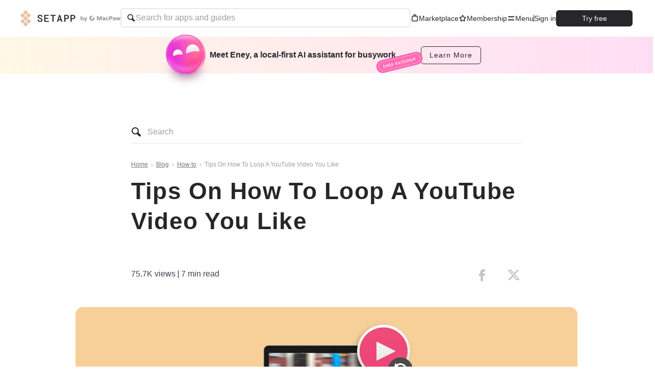

--- FILE ---
content_type: text/html; charset=UTF-8
request_url: https://setapp.com/how-to/loop-a-youtube-video
body_size: 30152
content:
<!DOCTYPE html>
<html lang="en">
<head>
  <meta charset="UTF-8">
  <title>Everything About How To Loop A YouTube Video – Setapp</title>
  <meta name="description" content="Find out all simple ways to loop YouTube videos and put YouTube on repeat to never get bored.">

  <meta name="viewport" content="width=device-width, initial-scale=1">
  <meta name="google-site-verification" content="wOaLLnpU96OBMzYypyMdDPv6-3DdDeRwfqAXstV-GBw"/>
  <meta name="referrer" content="always">
  <meta http-equiv="content-language" content="en" />

  <!-- Start VWO Async SmartCode -->
<link rel="preconnect" href="https://dev.visualwebsiteoptimizer.com" />
<script type='text/javascript' id='vwoCode'>
  window._vwo_code || (function() {
    var account_id=865080,
      version=2.1,
      settings_tolerance=2000,
      hide_element='body',
      hide_element_style = 'opacity:0 !important;filter:alpha(opacity=0) !important;background:none !important',
      /* DO NOT EDIT BELOW THIS LINE */
      f=false,w=window,d=document,v=d.querySelector('#vwoCode'),cK='_vwo_'+account_id+'_settings',cc={};try{var c=JSON.parse(localStorage.getItem('_vwo_'+account_id+'_config'));cc=c&&typeof c==='object'?c:{}}catch(e){}var stT=cc.stT==='session'?w.sessionStorage:w.localStorage;code={use_existing_jquery:function(){return typeof use_existing_jquery!=='undefined'?use_existing_jquery:undefined},library_tolerance:function(){return typeof library_tolerance!=='undefined'?library_tolerance:undefined},settings_tolerance:function(){return cc.sT||settings_tolerance},hide_element_style:function(){return'{'+(cc.hES||hide_element_style)+'}'},hide_element:function(){if(performance.getEntriesByName('first-contentful-paint')[0]){return''}return typeof cc.hE==='string'?cc.hE:hide_element},getVersion:function(){return version},finish:function(e){if(!f){f=true;var t=d.getElementById('_vis_opt_path_hides');if(t)t.parentNode.removeChild(t);if(e)(new Image).src='https://dev.visualwebsiteoptimizer.com/ee.gif?a='+account_id+e}},finished:function(){return f},addScript:function(e){var t=d.createElement('script');t.type='text/javascript';if(e.src){t.src=e.src}else{t.text=e.text}d.getElementsByTagName('head')[0].appendChild(t)},load:function(e,t){var i=this.getSettings(),n=d.createElement('script'),r=this;t=t||{};if(i){n.textContent=i;d.getElementsByTagName('head')[0].appendChild(n);if(!w.VWO||VWO.caE){stT.removeItem(cK);r.load(e)}}else{var o=new XMLHttpRequest;o.open('GET',e,true);o.withCredentials=!t.dSC;o.responseType=t.responseType||'text';o.onload=function(){if(t.onloadCb){return t.onloadCb(o,e)}if(o.status===200){_vwo_code.addScript({text:o.responseText})}else{_vwo_code.finish('&e=loading_failure:'+e)}};o.onerror=function(){if(t.onerrorCb){return t.onerrorCb(e)}_vwo_code.finish('&e=loading_failure:'+e)};o.send()}},getSettings:function(){try{var e=stT.getItem(cK);if(!e){return}e=JSON.parse(e);if(Date.now()>e.e){stT.removeItem(cK);return}return e.s}catch(e){return}},init:function(){if(d.URL.indexOf('__vwo_disable__')>-1)return;var e=this.settings_tolerance();w._vwo_settings_timer=setTimeout(function(){_vwo_code.finish();stT.removeItem(cK)},e);var t;if(this.hide_element()!=='body'){t=d.createElement('style');var i=this.hide_element(),n=i?i+this.hide_element_style():'',r=d.getElementsByTagName('head')[0];t.setAttribute('id','_vis_opt_path_hides');v&&t.setAttribute('nonce',v.nonce);t.setAttribute('type','text/css');if(t.styleSheet)t.styleSheet.cssText=n;else t.appendChild(d.createTextNode(n));r.appendChild(t)}else{t=d.getElementsByTagName('head')[0];var n=d.createElement('div');n.style.cssText='z-index: 2147483647 !important;position: fixed !important;left: 0 !important;top: 0 !important;width: 100% !important;height: 100% !important;background: white !important;';n.setAttribute('id','_vis_opt_path_hides');n.classList.add('_vis_hide_layer');t.parentNode.insertBefore(n,t.nextSibling)}var o='https://dev.visualwebsiteoptimizer.com/j.php?a='+account_id+'&u='+encodeURIComponent(d.URL)+'&vn='+version;if(w.location.search.indexOf('_vwo_xhr')!==-1){this.addScript({src:o})}else{this.load(o+'&x=true')}}};w._vwo_code=code;code.init();})();
</script>
<!-- End VWO Async SmartCode -->
  <script type="text/javascript" src="https://crsoptimizer.conversionrate.store/comp/3Azb7iBdjv.js"></script>

  <link rel="shortcut icon" href="https://cdn.setapp.com/master-2bb30218edf709504941af85e95dadefbfbaef22-1124/static/shared/images/favicon/setapp-96x96.png" sizes="16x16 24x24 32x32 48x48 64x64 96x96"/>
<link rel="apple-touch-icon" href="https://cdn.setapp.com/master-2bb30218edf709504941af85e95dadefbfbaef22-1124/static/shared/images/favicon/setapp-96x96.png" sizes="96x96"/>
<link rel="apple-touch-icon" href="https://cdn.setapp.com/master-2bb30218edf709504941af85e95dadefbfbaef22-1124/static/shared/images/favicon/setapp-144x144.png" sizes="144x144"/>
  <meta property="og:site_name" content="Setapp">
<meta property="og:type" content="website">
<meta property="og:title" content="Everything About How To Loop A YouTube Video – Setapp">
<meta property="og:description" content="Find out all simple ways to loop YouTube videos and put YouTube on repeat to never get bored.">
<meta property="og:url" content=https://setapp.com/how-to/loop-a-youtube-video>
<meta property="og:image" content="https://cdn.setapp.com/blog/images/repeat-youtube-videos-sse-298-1200x628.png">
  <meta property="twitter:card" content="summary_large_image">
<meta property="twitter:site" content="@Setapp">
<meta name="twitter:title" content="Everything About How To Loop A YouTube Video – Setapp">
<meta name="twitter:description" content="Find out all simple ways to loop YouTube videos and put YouTube on repeat to never get bored.">
<meta name="twitter:image" content="https://cdn.setapp.com/blog/images/repeat-youtube-videos-sse-298-1200x628.png">
  <link rel="canonical" href="https://setapp.com/how-to/loop-a-youtube-video"/>


    
    <link rel="stylesheet" href="https://cdn.setapp.com/master-2bb30218edf709504941af85e95dadefbfbaef22-1124/build/main/post.css">

  <!-- Google Tag Manager -->
<script>(function (w, d, s, l, i) {
        w[l] = w[l] || [];
        w[l].push({ 'gtm.start': new Date().getTime(), event: 'gtm.js' });
        var f = d.getElementsByTagName(s)[0], j = d.createElement(s), dl = l != 'dataLayer' ? '&l=' + l : '';
        j.async = true;
        j.src = 'https://mtga.setapp.com/gtm.js?id=' + i + dl;
        f.parentNode.insertBefore(j, f);
    })(window, document, 'script', 'dataLayer', 'GTM-K6R4NW');</script>
<!-- End Google Tag Manager -->

  <script>
  if (sessionStorage.fontsLoaded) {
    document.documentElement.classList.add('fonts-loaded');
  }
</script>
  <script>window['setappConfig'] = window['setappConfig'] || {};window['setappConfig']['paddleVendorId'] = 31463;window['setappConfig']['cookiesDomain'] = 'setapp.com';window['setappConfig']['customerAccountAPI'] = {"account":"https:\/\/user-api.setapp.com\/v1\/me","root":"https:\/\/user-api.setapp.com\/v1","crossAuthToken":"https:\/\/user-api.setapp.com\/v1\/me\/cross_auth_token","accessToken":"https:\/\/user-api.setapp.com\/v1\/token","application":"https:\/\/user-api.setapp.com\/v1\/applications\/","checkUniqueEmail":"https:\/\/user-api.setapp.com\/v1\/email_validation","useCaseGroup":"https:\/\/user-api.setapp.com\/v1\/use_case_group\/","reservePromoCode":"https:\/\/user-api.setapp.com\/v1\/reserve_offer","referral":"https:\/\/user-api.setapp.com\/v1\/referral","subscriptions":"https:\/\/user-api.setapp.com\/v1\/subscriptions"};window['setappConfig']['customerAccountPages'] = {"index":"https:\/\/account.setapp.com\/","login":"https:\/\/account.setapp.com\/signin","signup":"https:\/\/account.setapp.com\/signin","redeem":"https:\/\/my.setapp.com\/redeem","family":"https:\/\/my.setapp.com\/family","subscriptions":"https:\/\/account.setapp.com\/purchases","ios-apps":"https:\/\/my.setapp.com\/ios-apps","successfulRegistration":"https:\/\/my.setapp.com\/successful-registration","successfulRegistrationAppLanding":"https:\/\/my.setapp.com\/successful-registration-single-app","facebookAuth":"https:\/\/my.setapp.com?authService=facebook","appleAuth":"https:\/\/my.setapp.com?authService=apple","googleAuth":"https:\/\/my.setapp.com?authService=google"};window['setappConfig']['appUrl'] = 'https://setapp.com';window['setappConfig']['paddleBookId'] = '581041';window['setappConfig']['paddleUseSandbox'] = false;window['setappConfig']['sentryDsn'] = 'https://120aa28b3f2a4e63a3623132bd2891c4:255d479ed3d14ccf942a8b35a5893dae@sentry.io/119683';window['setappConfig']['environment'] = 'production';window['setappConfig']['healthMetricsAPI'] = {"root":"https:\/\/health-metrics-api.setapp.com\/v1"};window['setappConfig']['desktopClient'] = {"installerUrl":"https:\/\/go.setapp.com\/download\/client"};window['setappConfig']['applicationsApi'] = '/ajax/applications';window['setappConfig']['useCasesApi'] = '/ios/use-cases';window['setappConfig']['customElements'] = {"appDetails":"app-details","appWidget":"app-widget","blogAppBanner":"blog-app-banner","promoAppsCollection":"promo-apps-collection","customerReviewCard":"customer-review-card"};window['setappConfig']['recaptchaKey'] = '6LfQoGkUAAAAAHb7nrapeuKlNU9oioKaoiwW0-DN';</script>    <link href="https://setapp.com/rss" rel="alternate" type="application/rss+xml" title="Setapp RSS Feed">
</head>
<body>

  <!-- Google Tag Manager (noscript) -->
<noscript><iframe src="https://mtga.setapp.com/ns.html?id=GTM-K6R4NW"
    height="0" width="0" style="display:none;visibility:hidden"></iframe></noscript>
<!-- End Google Tag Manager (noscript) -->
  <div class="layout">
    
    <nav class="layout__navigation">
              <div class="store-navigation__main">
  <header class="store-navigation js-store-navigation "
    >
    <div class="store-navigation__container">
      <div class="store-navigation__container-logo">
        <a href="https://setapp.com" aria-label="Go to homepage">
        <div class="store-logo">
  <svg width="21" height="32" fill="none" xmlns="http://www.w3.org/2000/svg" class="store-logo__logo store-logo__logo_">
    <path fill-rule="evenodd" clip-rule="evenodd" d="M11.734 10.831l3.7 3.692a.828.828 0 0 0 1.17 0l3.7-3.692a.822.822 0 0 0 0-1.165l-3.7-3.692a.828.828 0 0 0-1.17 0l-3.7 3.692a.823.823 0 0 0 0 1.165zm-2.046-2.04a.828.828 0 0 0 1.169 0l3.7-3.691a.823.823 0 0 0 0-1.167l-3.7-3.692a.828.828 0 0 0-1.169 0l-3.7 3.692a.821.821 0 0 0 0 1.167l3.7 3.691zm0 2.915l-3.7 3.692a.821.821 0 0 0 0 1.167l3.7 3.69a.826.826 0 0 0 1.169 0l3.7-3.69a.823.823 0 0 0 0-1.167l-3.7-3.691a.828.828 0 0 0-1.169 0zm-5.745 2.818a.828.828 0 0 0 1.168 0l3.701-3.692a.825.825 0 0 0 0-1.167l-3.7-3.69a.826.826 0 0 0-1.17 0l-3.7 3.69a.823.823 0 0 0 0 1.167l3.7 3.692zm12.66 2.915a.828.828 0 0 0-1.168 0l-3.701 3.692a.824.824 0 0 0 0 1.166l3.701 3.692a.828.828 0 0 0 1.168 0l3.7-3.692a.821.821 0 0 0 0-1.166l-3.7-3.692zm-5.746 5.732a.828.828 0 0 0-1.168 0l-3.7 3.692a.823.823 0 0 0 0 1.166l3.7 3.692a.828.828 0 0 0 1.168 0l3.7-3.692a.821.821 0 0 0 0-1.166l-3.7-3.692zm-2.045-2.04l-3.7-3.692a.828.828 0 0 0-1.17 0l-3.7 3.692a.823.823 0 0 0 0 1.166l3.7 3.692a.83.83 0 0 0 1.17 0l3.7-3.692a.823.823 0 0 0 0-1.166z"/>
  </svg>
  <svg class="store-logo__text  " width="75" height="14" viewBox="0 0 254 48" fill="none" xmlns="http://www.w3.org/2000/svg">
    <path fill-rule="evenodd" clip-rule="evenodd" d="M25.7815 35.3476C25.7815 34.2364 25.5522 33.2562 25.0907 32.4131C24.6292 31.5641 23.98 30.8193 23.1314 30.1817C22.2887 29.5382 21.2823 28.9752 20.118 28.4926C18.9508 28.0129 17.6823 27.569 16.3126 27.1609C14.4724 26.6246 12.662 25.9633 10.8724 25.1708C9.08883 24.3784 7.49281 23.4101 6.09332 22.2632C4.69085 21.1221 3.55637 19.7815 2.68988 18.2532C1.82338 16.7219 1.39162 14.9494 1.39162 12.9384C1.39162 10.9275 1.82338 9.12215 2.68988 7.5283C3.55637 5.93148 4.71764 4.57895 6.17371 3.46475C7.6268 2.35353 9.31811 1.49851 11.2417 0.899703C13.1682 0.297916 15.1781 0 17.2773 0C19.5225 0 21.6247 0.345582 23.584 1.03972C25.5403 1.73684 27.2524 2.71102 28.7145 3.96524C30.1824 5.21649 31.3437 6.715 32.1983 8.46078C32.9695 10.0278 33.4013 11.7468 33.4966 13.6177C33.5144 13.9633 33.2256 14.2552 32.8802 14.2552H26.3562C26.0465 14.2552 25.7934 14.0199 25.7517 13.71C25.6237 12.7418 25.3914 11.8481 25.0579 11.0258C24.6619 10.0546 24.1081 9.2145 23.3904 8.50546C22.6728 7.79941 21.8004 7.25422 20.7731 6.86693C19.7488 6.4856 18.5607 6.29196 17.2118 6.29196C16.0565 6.29196 14.9875 6.44092 14.0019 6.73883C13.0193 7.03972 12.1707 7.48063 11.4531 8.05859C10.7355 8.63356 10.1727 9.33069 9.76773 10.144C9.35979 10.9573 9.15731 11.8779 9.15731 12.9057C9.15731 13.996 9.43721 14.9434 9.99105 15.7478C10.5479 16.5492 11.2744 17.2522 12.1737 17.851C13.0699 18.4499 14.1032 18.9682 15.2704 19.4062C16.4347 19.8471 17.6525 20.2493 18.9121 20.6127C20.8595 21.1877 22.7235 21.8997 24.4952 22.7488C26.2728 23.5919 27.8331 24.6107 29.1849 25.7964C30.5308 26.9821 31.5998 28.3585 32.3919 29.9225C33.1809 31.4836 33.5799 33.2741 33.5799 35.285C33.5799 37.3615 33.1422 39.1907 32.2638 40.7756C31.3854 42.3605 30.2093 43.6862 28.7324 44.7557C27.2554 45.8282 25.5463 46.6355 23.5989 47.1807C21.6515 47.7259 19.6208 48 17.5007 48C16.0654 48 14.6451 47.86 13.2337 47.5799C11.8223 47.3029 10.4675 46.8858 9.1722 46.3317C7.87692 45.7716 6.67694 45.0834 5.5633 44.2582C4.44966 43.4359 3.48193 42.4826 2.65712 41.4012C1.83529 40.3198 1.18616 39.1102 0.715695 37.7726C0.307758 36.6137 0.0695477 35.3565 0.00106209 33.995C-0.0197819 33.6495 0.269051 33.3575 0.614458 33.3575H7.18909C7.48685 33.3575 7.73102 33.5869 7.7608 33.8818C7.90075 35.0765 8.19553 36.1341 8.64218 37.0487C9.15731 38.1003 9.83919 38.9732 10.6997 39.6673C11.5543 40.3645 12.5548 40.8858 13.6982 41.2433C14.8416 41.5948 16.1101 41.7706 17.5007 41.7706C18.656 41.7706 19.7369 41.6306 20.7433 41.3535C21.7498 41.0765 22.6222 40.6624 23.3726 40.1172C24.123 39.572 24.7125 38.8957 25.1383 38.0943C25.5671 37.29 25.7815 36.3784 25.7815 35.3476ZM72.325 26.422H53.6969V41.0973H75.5945C75.928 41.0973 76.193 41.3654 76.193 41.6931V46.7934C76.193 47.1212 75.928 47.3893 75.5945 47.3893H46.5595C46.229 47.3893 45.961 47.1212 45.961 46.7934V1.23635C45.961 0.905661 46.229 0.640518 46.5595 0.640518H75.3712C75.7017 0.640518 75.9667 0.905661 75.9667 1.23635V6.40218C75.9667 6.73287 75.7017 6.99503 75.3712 6.99503H53.6969V20.1927H72.325C72.6526 20.1927 72.9206 20.4608 72.9206 20.7885V25.8292C72.9206 26.1569 72.6526 26.422 72.325 26.422ZM122.064 6.99503H108.313V46.7934C108.313 47.1212 108.045 47.3893 107.717 47.3893H101.238C100.907 47.3893 100.645 47.1212 100.645 46.7934V6.99503H86.9899C86.6594 6.99503 86.3914 6.73287 86.3914 6.40218V1.23635C86.3914 0.905661 86.6594 0.640518 86.9899 0.640518H122.064C122.391 0.640518 122.656 0.905661 122.656 1.23635V6.40218C122.656 6.73287 122.391 6.99503 122.064 6.99503ZM156.253 36.5363H141.654L138.569 46.9603C138.494 47.2135 138.262 47.3893 138 47.3893H131.303C130.901 47.3893 130.612 46.993 130.737 46.6087L145.53 1.05164C145.611 0.80437 145.837 0.640518 146.096 0.640518H152.001C152.26 0.640518 152.489 0.80735 152.567 1.05462L167.077 46.6117C167.199 46.996 166.913 47.3893 166.511 47.3893H159.844C159.582 47.3893 159.347 47.2135 159.275 46.9573L156.253 36.5363ZM143.61 29.9523H154.329L149.035 11.6217L143.61 29.9523ZM187.432 29.4727V46.7934C187.432 47.1212 187.164 47.3893 186.836 47.3893H180.324C179.997 47.3893 179.729 47.1212 179.729 46.7934V1.23635C179.729 0.905661 179.997 0.640518 180.324 0.640518H195.358C197.69 0.661372 199.846 1.00993 201.823 1.68322C203.803 2.35948 205.509 3.32175 206.944 4.57299C208.377 5.82721 209.493 7.34658 210.297 9.13109C211.098 10.9216 211.5 12.9384 211.5 15.1847C211.5 17.3684 211.098 19.3376 210.297 21.0924C209.493 22.85 208.377 24.3486 206.944 25.5879C205.509 26.8302 203.803 27.7835 201.823 28.4479C199.846 29.1092 197.69 29.4518 195.358 29.4727H187.432ZM187.432 23.2463H195.358C196.665 23.2463 197.827 23.0467 198.857 22.6504C199.884 22.2542 200.76 21.7031 201.489 20.997C202.216 20.288 202.77 19.4449 203.154 18.4588C203.541 17.4757 203.734 16.4062 203.734 15.2503C203.734 14.0288 203.541 12.9057 203.154 11.8779C202.77 10.85 202.216 9.96524 201.489 9.22641C200.76 8.49057 199.884 7.91857 198.857 7.51043C197.827 7.10526 196.665 6.89077 195.358 6.86693H187.432V23.2463ZM229.929 29.4727V46.4955C229.929 46.9871 229.53 47.3893 229.035 47.3893H223.119C222.625 47.3893 222.229 46.9871 222.229 46.4955V1.53426C222.229 1.03972 222.625 0.640518 223.119 0.640518H237.855C240.187 0.661372 242.343 1.00993 244.323 1.68322C246.303 2.35948 248.006 3.32175 249.441 4.57299C250.873 5.82721 251.993 7.34658 252.794 9.13109C253.598 10.9216 254 12.9384 254 15.1847C254 17.3684 253.598 19.3376 252.794 21.0924C251.993 22.85 250.873 24.3486 249.441 25.5879C248.006 26.8302 246.303 27.7835 244.323 28.4479C242.343 29.1092 240.187 29.4518 237.855 29.4727H229.929ZM229.929 23.2463H237.855C239.159 23.2463 240.327 23.0467 241.351 22.6504C242.381 22.2542 243.257 21.7031 243.983 20.997C244.71 20.288 245.27 19.4449 245.654 18.4588C246.041 17.4757 246.231 16.4062 246.231 15.2503C246.231 14.0288 246.041 12.9057 245.654 11.8779C245.27 10.85 244.71 9.96524 243.983 9.22641C243.257 8.49057 242.381 7.91857 241.351 7.51043C240.327 7.10526 239.159 6.89077 237.855 6.86693H229.929V23.2463Z" fill="currentColor" />
  </svg>
  <svg class="store-logo__by-macpaw " width="78" height="12" fill="none" xmlns="http://www.w3.org/2000/svg">
    <path fill-rule="evenodd" clip-rule="evenodd" d="M8.379 12c-.376 0-.885-.055-1.239-.21V10.2c.244.155.52.265.863.265.31 0 .641-.132.907-.475L6.554 3.978h1.99L9.873 8h.078l1.073-4.022h1.913l-2.046 6.144c-.255.751-.83 1.878-2.511 1.878zm-4.74-2.144c-.785 0-1.482-.298-1.958-.817-.033.232-.1.508-.155.685H0V1.768h1.925v2.674c.453-.387 1.05-.597 1.714-.597h.077c1.571 0 2.721 1.216 2.721 2.85v.31c0 1.636-1.15 2.851-2.72 2.851h-.078zM3.13 8.497h.11c.687 0 1.206-.663 1.206-1.558v-.177c0-.895-.508-1.558-1.205-1.558h-.11c-.687 0-1.206.663-1.206 1.558v.177c0 .895.52 1.558 1.205 1.558zm19.806-7.074c-.255.144-.343.371-.218.584.126.212.362.246.613.106.25-.141.408-.45.302-.635-.107-.183-.436-.209-.697-.055zm-.038 1.113c-.22.125-.293.317-.19.5.102.183.31.211.528.089.218-.123.348-.385.26-.544-.088-.158-.38-.171-.598-.045zm-.095-1.344c-.255.143-.492.112-.612-.106-.121-.218-.033-.437.218-.585.25-.148.59-.13.697.056.107.186-.047.487-.303.635zm-.981-.52c-.218.127-.423.094-.528-.087-.106-.18-.028-.376.19-.501.217-.125.51-.112.598.046.089.16-.041.418-.26.543z"/>
    <path fill-rule="evenodd" clip-rule="evenodd" d="M22.467 10.74a5.041 5.041 0 0 1-4.941-4.052 5.029 5.029 0 0 1 3.014-5.631 1.394 1.394 0 0 1 1.92 1.41 1.39 1.39 0 0 1-.392.848c-.135.13-.29.235-.46.311-.106.055-.223.106-.325.167a2.251 2.251 0 0 0-.835 2.926A2.25 2.25 0 0 0 23.294 7.8a2.252 2.252 0 0 0 1.374-1.638c.024-.15.04-.303.047-.455.003-.153.028-.304.074-.45a1.392 1.392 0 0 1 2.381-.45c.213.252.33.57.33.9a5.034 5.034 0 0 1-1.475 3.556 5.043 5.043 0 0 1-3.558 1.476zm16.186-8.824a.212.212 0 0 0-.2.145l-1.71 5.137h-.025l-1.71-5.138a.212.212 0 0 0-.2-.145h-2.645a.212.212 0 0 0-.212.212v7.409a.211.211 0 0 0 .212.211h1.61a.212.212 0 0 0 .211-.211V4.827a.105.105 0 0 1 .07-.099.106.106 0 0 1 .042-.006.112.112 0 0 1 .105.075l1.608 4.81a.211.211 0 0 0 .202.145h1.44a.212.212 0 0 0 .2-.144l1.609-4.811a.113.113 0 0 1 .105-.075.106.106 0 0 1 .106.105v4.71a.211.211 0 0 0 .212.211h1.608a.212.212 0 0 0 .212-.211v-7.41a.211.211 0 0 0-.212-.21h-2.638zm12.582 4.988c0 .877.566 1.415 1.197 1.415a1.447 1.447 0 0 0 1.099-.49.212.212 0 0 1 .282-.027l.995.74a.21.21 0 0 1 .035.307c-.59.686-1.408 1.057-2.468 1.057h-.1c-1.687 0-3.053-1.255-3.053-2.917v-.254c0-1.662 1.366-2.917 3.052-2.917h.1c1.059 0 1.88.374 2.469 1.057a.21.21 0 0 1 .022.242.211.211 0 0 1-.057.065l-.995.74a.212.212 0 0 1-.282-.027 1.444 1.444 0 0 0-1.1-.49c-.634 0-1.196.538-1.196 1.414v.085zm4.679-4.81a.211.211 0 0 1 .211-.21h3.428c1.743 0 2.934 1.021 2.934 2.65v.113c0 1.64-1.164 2.685-2.934 2.685h-1.615v2.203a.211.211 0 0 1-.212.212h-1.6a.212.212 0 0 1-.212-.212v-7.44zm3.312 3.567c.697 0 1.23-.423 1.23-1.046V4.58c0-.595-.51-1.016-1.184-1.016h-1.334V5.66h1.288zM42.55 8.166c0 .983.813 1.746 1.958 1.746.893 0 1.362-.38 1.774-.7.019.128.047.255.084.38a.212.212 0 0 0 .204.152h1.397a.212.212 0 0 0 .212-.212V6.248c0-1.489-.985-2.456-2.54-2.456h-.156a5.309 5.309 0 0 0-2.49.604.212.212 0 0 0-.08.299l.624 1.002a.212.212 0 0 0 .266.08c.606-.276 1.088-.374 1.524-.374.57 0 .906.345.906.927h-.403c-2.264 0-3.28.543-3.28 1.836zm1.718-.076c0-.495.798-.652 1.773-.652h.19v.634a1.693 1.693 0 0 1-1.233.528c-.378-.004-.735-.168-.735-.51h.005zm18.682.076c0 .983.813 1.746 1.957 1.746.893 0 1.363-.38 1.775-.7.019.128.047.255.084.38a.21.21 0 0 0 .204.152h1.397a.212.212 0 0 0 .212-.212V6.248c0-1.489-.985-2.456-2.54-2.456h-.158a5.313 5.313 0 0 0-2.486.604.212.212 0 0 0-.08.299l.623 1.002a.212.212 0 0 0 .267.08c.605-.276 1.087-.374 1.523-.374.57 0 .906.345.906.927h-.403c-2.26 0-3.28.543-3.28 1.836zm1.717-.076c0-.495.8-.652 1.773-.652h.191v.634a1.685 1.685 0 0 1-1.234.528c-.373-.004-.733-.168-.733-.51h.003zm7.148-.556l.86-3.464a.211.211 0 0 1 .206-.161h1.445a.212.212 0 0 1 .205.16l.867 3.466a.105.105 0 0 0 .106.08.106.106 0 0 0 .106-.09l.458-3.432a.211.211 0 0 1 .211-.184h1.506a.212.212 0 0 1 .211.256L76.832 9.58a.211.211 0 0 1-.212.168h-1.88a.212.212 0 0 1-.203-.153l-.912-3.17h-.045l-.912 3.17a.212.212 0 0 1-.203.153h-1.884a.212.212 0 0 1-.212-.168l-1.155-5.417a.21.21 0 0 1 .119-.237c.029-.013.06-.02.093-.02h1.51a.212.212 0 0 1 .211.185l.458 3.432a.106.106 0 0 0 .106.09.112.112 0 0 0 .103-.08z"/>
  </svg>
</div>
        </a>
      </div>
      <div class="store-navigation__container-search">
        <div class="store-search js-store-search ">
  <label class="store-search__label">
    <div class="store-search__icon-container">
      <svg class="store-search__icon" xmlns="http://www.w3.org/2000/svg" width="20" height="20" viewBox="0 0 20 20" fill="none">
        <path d="M8.00328 1C9.86066 1 11.642 1.73784 12.9554 3.05121C14.2687 4.36458 15.0066 6.14589 15.0066 8.00327C15.0108 9.16677 14.7218 10.3126 14.1662 11.3348L18.4182 15.5968C18.7908 15.9717 19 16.4789 19 17.0075C19 17.5361 18.7908 18.0432 18.4182 18.4181C18.0433 18.7908 17.5361 19 17.0075 19C16.4789 19 15.9717 18.7908 15.5968 18.4181L11.3349 14.1662C10.3126 14.7218 9.16677 15.0108 8.00328 15.0065C6.14589 15.0065 4.36458 14.2687 3.05121 12.9553C1.73784 11.642 1 9.86066 1 8.00327C1 6.14589 1.73784 4.36458 3.05121 3.05121C4.36458 1.73784 6.14589 1 8.00328 1ZM8.00328 13.0056C8.99264 13.0056 9.9598 12.7122 10.7824 12.1626C11.6051 11.6129 12.2462 10.8316 12.6249 9.91759C13.0035 9.00353 13.1025 7.99773 12.9095 7.02737C12.7165 6.05701 12.2401 5.16568 11.5405 4.46609C10.8409 3.7665 9.94954 3.29007 8.97918 3.09705C8.00882 2.90404 7.00302 3.0031 6.08896 3.38172C5.17491 3.76033 4.39365 4.40149 3.84398 5.22412C3.29432 6.04675 3.00094 7.01391 3.00094 8.00327C3.00094 9.32998 3.52797 10.6023 4.46609 11.5405C5.40421 12.4786 6.67657 13.0056 8.00328 13.0056Z" fill="currentColor"/>
      </svg>
    </div>
    <input
      type="search"
      name="search"
      autocomplete="off"
      placeholder="Search for apps and guides"
      id="store-search"
      class="store-search__input js-store-search-input"
    >
    <button class="store-search__close-btn d-none">
      <svg class="store-search__close-icon" xmlns="http://www.w3.org/2000/svg" width="20" height="20" viewBox="0 0 20 20" fill="none">
        <path fill-rule="evenodd" clip-rule="evenodd" d="M4.53386 13.3517C3.88634 14 3.83371 15.0029 4.4163 15.5919C4.99889 16.1808 5.99609 16.1328 6.64361 15.4846L10.002 12.1224L13.3347 15.4587C13.9817 16.1065 14.9877 16.1634 15.5816 15.5859C16.1756 15.0084 16.1325 14.0151 15.4855 13.3673L12.122 10.0001L15.47 6.64836C16.1176 6.00012 16.1702 4.99717 15.5876 4.40821C15.005 3.81925 14.0078 3.8673 13.3603 4.51553L10.0019 7.87767L6.66526 4.53736C6.01821 3.8896 5.01219 3.83266 4.41826 4.41018C3.82432 4.9877 3.86738 5.98099 4.51443 6.62876L7.88191 9.99997L4.53386 13.3517Z" fill="currentColor"/>
      </svg>
    </button>
  </label>
</div>
      </div>
      <nav class="store-navigation__container-menu">
        <a class="store-navigation__menu-link" href="https://setapp.com/marketplace">
          <svg width="16" height="16" fill="none" xmlns="http://www.w3.org/2000/svg"><g clip-path="url(#clip0_3648_5579)"><path fill-rule="evenodd" clip-rule="evenodd" d="M8-.001a2.75 2.75 0 0 0-2.75 2.75V3H4.5A2.5 2.5 0 0 0 2 5.5v6A2.5 2.5 0 0 0 4.5 14h7a2.5 2.5 0 0 0 2.5-2.5v-6A2.5 2.5 0 0 0 11.5 3h-.75v-.251A2.75 2.75 0 0 0 8-.001zM9.25 3v-.251a1.25 1.25 0 1 0-2.5 0V3h2.5zM3.5 5.5a1 1 0 0 1 1-1h7a1 1 0 0 1 1 1v6a1 1 0 0 1-1 1h-7a1 1 0 0 1-1-1v-6z" fill="currentColor"/></g><defs><clipPath id="clip0_3648_5579"><path fill="currentColor" d="M0 0H16V16H0z"/></clipPath></defs></svg>
          Marketplace
        </a>
        <a class="store-navigation__menu-link" href="https://setapp.com/membership">
          <svg width="16" height="16" fill="none" xmlns="http://www.w3.org/2000/svg"><path fill-rule="evenodd" clip-rule="evenodd" d="M8 3.408l-.944 1.919a2.09 2.09 0 0 1-1.574 1.146l-2.12.31L4.9 8.288c.492.48.715 1.172.599 1.849l-.362 2.118 1.889-.996a2.088 2.088 0 0 1 1.948 0l1.889.996-.362-2.118a2.093 2.093 0 0 1 .6-1.85l1.538-1.504-2.121-.31a2.09 2.09 0 0 1-1.574-1.146L8 3.407zM9.058 2.16a1.178 1.178 0 0 0-2.116 0L5.71 4.665a.59.59 0 0 1-.444.324l-2.755.402c-.967.14-1.354 1.334-.653 2.02L3.85 9.36a.593.593 0 0 1 .17.524l-.471 2.753c-.165.968.846 1.705 1.712 1.248l2.464-1.3a.588.588 0 0 1 .548 0l2.464 1.3c.866.457 1.877-.28 1.712-1.248l-.47-2.753a.593.593 0 0 1 .17-.524l1.992-1.95c.7-.685.314-1.878-.653-2.02l-2.755-.401a.59.59 0 0 1-.444-.324L9.058 2.16z" fill="currentColor"/></svg>
          Membership
        </a>
        <button class="store-navigation__menu-link store-navigation__burger-container">
  <span class="store-navigation__burger-background"></span>
  <div class="store-navigation__burger-content">
    <div class="store-navigation__burger-icon-container">
      <svg class="store-navigation__burger-icon" width="16" height="16" fill="none" xmlns="http://www.w3.org/2000/svg"><rect x="2" y="10" width="12" height="2" rx="1" fill="currentColor"/><rect x="2" y="4" width="12" height="2" rx="1" fill="currentColor"/></svg>
      <div class="store-navigation__burger-menu">
        <a
          class="store-navigation__burger-menu-link"
          href="https://setapp.com/how-it-works"
        >
          How it works
        </a>
        <a
          class="store-navigation__burger-menu-link"
          href="https://app.setapp.com/ai-plus"
          target="_blank"
          rel="noopener noreferrer"
        >
          Solve with AI+
        </a>
        <a
          class="store-navigation__burger-menu-link"
          href="https://setapp.com/pricing"
        >
          Pricing
        </a>
        <a
          class="store-navigation__burger-menu-link"
          href="https://setapp.com/blog"
        >
          Blog
        </a>
        <a
          class="store-navigation__burger-menu-link"
          href="https://setapp.com/about"
        >
          About Setapp
        </a>
      </div>
    </div>
    <span class="store-navigation__burger-text">Menu</span>
  </div>
</button>
        <div class="store-navigation__menu-separator "></div>
        <a
    class="store-navigation__menu-link"
    href="https://account.setapp.com/signin"
    data-event-category="Global Actions"
    data-event-action="Click Sign In"
    data-event-label="Header"
  >
    Sign in
  </a>

      <a
        class="store-navigation__account-button "
        href="/membership/join"
        data-event-category="Global Actions"
        data-event-action="Click Membership Button"
        data-event-label="Header"
        data-event-label2="Try membership"
      >
        Try free
      </a>
            <div class="store-sidebar js-store-sidebar">
  <button class="store-navigation__menu-link store-sidebar__btn">
    <svg class="store-sidebar__icon" viewBox="0 0 16 16" width="24" height="24" fill="none" xmlns="http://www.w3.org/2000/svg"><rect x="2" y="10" width="12" height="2" rx="1" fill="currentColor"/><rect x="2" y="4" width="12" height="2" rx="1" fill="currentColor"/></svg>
  </button>
  <span class="store-sidebar__menu-background"></span>
  <div class="store-sidebar__menu">
    <button class="store-sidebar__close">
      <img
        class="store-sidebar__exit"
        height="16"
        width="16"
        src="https://cdn.setapp.com/master-2bb30218edf709504941af85e95dadefbfbaef22-1124/static/main/images/components/navigation/exit.svg"
        alt="Close menu icon"
      >
    </button>
    <div class="store-sidebar__logo-container">
      <img
        class="store-sidebar__logo"
        height="60"
        width="38"
        src="https://cdn.setapp.com/master-2bb30218edf709504941af85e95dadefbfbaef22-1124/static/main/images/setapp-logo.svg"
        alt="Setapp logo"
      >
    </div>
    <div class="store-search js-store-sidebar-search ">
  <label class="store-search__label">
    <div class="store-search__icon-container">
      <svg class="store-search__icon" xmlns="http://www.w3.org/2000/svg" width="20" height="20" viewBox="0 0 20 20" fill="none">
        <path d="M8.00328 1C9.86066 1 11.642 1.73784 12.9554 3.05121C14.2687 4.36458 15.0066 6.14589 15.0066 8.00327C15.0108 9.16677 14.7218 10.3126 14.1662 11.3348L18.4182 15.5968C18.7908 15.9717 19 16.4789 19 17.0075C19 17.5361 18.7908 18.0432 18.4182 18.4181C18.0433 18.7908 17.5361 19 17.0075 19C16.4789 19 15.9717 18.7908 15.5968 18.4181L11.3349 14.1662C10.3126 14.7218 9.16677 15.0108 8.00328 15.0065C6.14589 15.0065 4.36458 14.2687 3.05121 12.9553C1.73784 11.642 1 9.86066 1 8.00327C1 6.14589 1.73784 4.36458 3.05121 3.05121C4.36458 1.73784 6.14589 1 8.00328 1ZM8.00328 13.0056C8.99264 13.0056 9.9598 12.7122 10.7824 12.1626C11.6051 11.6129 12.2462 10.8316 12.6249 9.91759C13.0035 9.00353 13.1025 7.99773 12.9095 7.02737C12.7165 6.05701 12.2401 5.16568 11.5405 4.46609C10.8409 3.7665 9.94954 3.29007 8.97918 3.09705C8.00882 2.90404 7.00302 3.0031 6.08896 3.38172C5.17491 3.76033 4.39365 4.40149 3.84398 5.22412C3.29432 6.04675 3.00094 7.01391 3.00094 8.00327C3.00094 9.32998 3.52797 10.6023 4.46609 11.5405C5.40421 12.4786 6.67657 13.0056 8.00328 13.0056Z" fill="currentColor"/>
      </svg>
    </div>
    <input
      type="search"
      name="search"
      autocomplete="off"
      placeholder="Search for apps and guides"
      id="store-sidebar-search"
      class="store-search__input js-store-search-input"
    >
    <button class="store-search__close-btn d-none">
      <svg class="store-search__close-icon" xmlns="http://www.w3.org/2000/svg" width="20" height="20" viewBox="0 0 20 20" fill="none">
        <path fill-rule="evenodd" clip-rule="evenodd" d="M4.53386 13.3517C3.88634 14 3.83371 15.0029 4.4163 15.5919C4.99889 16.1808 5.99609 16.1328 6.64361 15.4846L10.002 12.1224L13.3347 15.4587C13.9817 16.1065 14.9877 16.1634 15.5816 15.5859C16.1756 15.0084 16.1325 14.0151 15.4855 13.3673L12.122 10.0001L15.47 6.64836C16.1176 6.00012 16.1702 4.99717 15.5876 4.40821C15.005 3.81925 14.0078 3.8673 13.3603 4.51553L10.0019 7.87767L6.66526 4.53736C6.01821 3.8896 5.01219 3.83266 4.41826 4.41018C3.82432 4.9877 3.86738 5.98099 4.51443 6.62876L7.88191 9.99997L4.53386 13.3517Z" fill="currentColor"/>
      </svg>
    </button>
  </label>
</div>
    <a
      class="store-sidebar__menu-link"
      href="https://setapp.com"
    >
      Home
    </a>
    <a
      class="store-sidebar__menu-link"
      href="https://setapp.com/marketplace"
    >
      Marketplace
    </a>
    <a
      class="store-sidebar__menu-link"
      href="https://setapp.com/membership"
    >
      Membership
    </a>
    <a
      class="store-sidebar__menu-link"
      href="https://setapp.com/how-it-works"
    >
      How it works
    </a>
    <a
      class="store-sidebar__menu-link"
      href="https://app.setapp.com/ai-plus"
      target="_blank"
      rel="noopener noreferrer"
    >
      Solve with AI+
    </a>
    <a
      class="store-sidebar__menu-link"
      href="https://setapp.com/pricing"
    >
      Pricing
    </a>
    <a
      class="store-sidebar__menu-link"
      href="https://setapp.com/blog"
    >
      Blog
    </a>
    <a
      class="store-sidebar__menu-link"
      href="https://setapp.com/about"
    >
      About Setapp
    </a>
    <div class="store-sidebar__menu-separator"></div>

    
          <a
        class="store-sidebar__menu-link"
        href="https://account.setapp.com/signin"
      >
        Sign in
      </a>
      </div>
</div>
      </nav>
   </div>
  </header>
</div>
          </nav>

          <div class="eney-promo-banner__root">
  <div class="eney-promo-banner__container">
    <img
      class="eney-promo-banner__logo"
      src="https://cdn.setapp.com/master-2bb30218edf709504941af85e95dadefbfbaef22-1124/static/main/images/components/logo/eney-icon.svg"
      alt="Eney icon"
      width="120"
      height="132"
    >
    <div class="eney-promo-banner__content">
      <div class="eney-promo-banner__tag">
        <div class="eney-promo-banner__tag-container">beta exclusive</div>
      </div>
      <span class="eney-promo-banner__title">Meet Eney, a local-first AI assistant for busywork</span>
      <a
        href="https://setapp.com/apps/eney"
        target="_blank"
        class="btn btn_outline-primary eney-promo-banner__button" 
      >
        Learn More
      </a>
    </div>
  </div>
</div>
    
    
    <main class="layout__main layout__main_with-header-banner">
        <header>
    <div class="page-header-wrapper page-content-wrapper">
      <div class="post-header col-lg-8 col-sm-12 offset-lg-2">
        <div class="post-header__search">
          <div
  class="search js-search-block "
  data-can-collapse=
>
  <form
    action="https://setapp.com/blog"
    method="GET"
    class="search__form"
  >
    <label for="blog-post-header-search" class="sr-only">Search articles</label>
    <input
      class="search__input js-search-input"
      type="search"
      minlength="3"
      name="q"
      placeholder="Search"
      id="blog-post-header-search"
    >
  </form>

  <button
    type="button"
    class="search__close-btn search__close-btn_hidden js-close-btn"
    aria-label="Close search field"
  >
    <img
      src="https://cdn.setapp.com/master-2bb30218edf709504941af85e95dadefbfbaef22-1124/static/main/images/pages/blog/close-icon.svg"
      alt="Close icon"
      width="20"
      height="20"
    >
  </button>

  </div>

        </div>
        <div class="breadcrumbs">
  <a
    class="breadcrumbs__item breadcrumbs__link"
    href="https://setapp.com"
  >
    Home
  </a>
  <a
    class="breadcrumbs__item breadcrumbs__link"
    href="https://setapp.com/blog"
  >
    Blog
  </a>
  <a
    class="breadcrumbs__item breadcrumbs__link"
    href="https://setapp.com/blog/how-to"
  >
    How to
  </a>
  <span class="breadcrumbs__item">Tips On How To Loop A YouTube Video You Like</span>
</div>
      </div>
    </div>
  </header>

  <article class="article">
  <div class="page-content-wrapper">
    <header class="col-lg-8 col-sm-12 offset-lg-2">
      <h1 class="article__title js-article-title">Tips On How To Loop A YouTube Video You Like</h1>

      <div class="article__header-bottom">
        <div class="article__metric">
                      <div class="article__metric-value article__post-views">75.7K views</div>
                    <div class="article__metric-value">7 min read</div>
        </div>
        <div class="social-share article__social-share">
          <button type="button" aria-label="Share on Facebook" class="social-share__item social-share__item_facebook" data-social-share="facebook"></button>
          <button type="button" aria-label="Share on X" class="social-share__item social-share__item_twitter" data-social-share="twitter"></button>
        </div>
      </div>
    </header>

    <div class="col-lg-10 offset-lg-1 article__header-image" style="background-image: url('https://setapp.com/cdn-cgi/image/quality=75,format=auto/https://cdn.setapp.com/blog/images/repeat-youtube-videos-sse-298-1920x646.png');"></div>

    <div class="article-content__wrapper">
      <div class="article-content col-lg-8 col-sm-12 offset-lg-2">
        <p>Ever hear a song you love and just want to listen to it over and over and over again? While there’s more than just music on YouTube, there are also all types of content, such as meditation chants, tutorials, and TV shows that people would want to stick on repeat.</p>
<p>So you’d think there would be an obvious solution to loop YouTube video. However, up until recently putting YouTube on repeat has been quite hard to figure out.</p>
<p>What could be the reason for this? You guessed it &mdash; money. YouTube pays content creators who are willing to have ads featured in their videos based on the number of views.&nbsp;</p>
<p>This means that tricksters wanting to make a quick buck could upload a video, set it on repeat, and every time it ends they would get another view. Money for nothing!</p>
<p>To work around this, uploaders create long compilations, often up to 10 hours. Yet, thanks to a recent YouTube update, these solutions are no longer necessary. The guide below will show you how to loop a YouTube video using the simplest tips and tricks out there.</p>
<h2>Loop video directly from YouTube</h2>
<p>After many people took to the internet asking “How to loop a YouTube video,” YouTube responded by recently updating their service to allow for a native solution. Now to have YouTube on repeat just requires some right-click magic.</p>
<p>If you right-click on the video itself, you’ll see a dropdown menu. Quite obviously the option you want to turn on is Loop.</p>
<h3>How to loop a YouTube video with an extension</h3>
<p>If you use Chrome for YouTubing, there’s an extension you can install to listen on repeat. Here’s how it works:&nbsp;</p>
<ol><li>Install <a href="https://www.alvinhkh.com/looperforyoutube/" rel="nofollow noopener noreferrer" target="_blank">Looper for YouTube</a> on Mac.&nbsp;</li><li>With the extension installed, you’ll see the Loop icon under your YouTube player.&nbsp;</li><li>Click on the icon to enable YouTube repeat.&nbsp;</li><li>In the drop-down menu, select Loop. Alternatively, you can hit the P button on your keyboard to start looping.&nbsp;</li></ol>
<p>The advantage of using Looper for Youtube is that it allows replaying certain parts of a YouTube video. However, it won’t be very helpful once you go offline. For looping Youtube content with no Internet connection, you need a whole different strategy.&nbsp;</p>
<p>How to put a YouTube video on repeat:</p>
<ol><li>Open YouTube and play a video of your choice</li><li>Right-click on the video</li><li>Select Loop. Ta-da! Endless YouTube repeats till you reverse the process.</li></ol>
<p><img src="https://setapp.com/cdn-cgi/image/quality=75,format=auto/https://cdn.setapp.com/blog/images/youtube-repeat.png" data-image="youtube-repeat.png" alt="YouTube repeat" title="YouTube repeat" width="100%" height="100%" loading="lazy" srcset="https://setapp.com/cdn-cgi/image/quality=75,format=auto,width=360/https://cdn.setapp.com/blog/images/youtube-repeat.png 360w, https://setapp.com/cdn-cgi/image/quality=75,format=auto,width=720/https://cdn.setapp.com/blog/images/youtube-repeat.png 720w, https://setapp.com/cdn-cgi/image/quality=75,format=auto,width=1024/https://cdn.setapp.com/blog/images/youtube-repeat.png 1024w, https://setapp.com/cdn-cgi/image/quality=75,format=auto,width=1494/https://cdn.setapp.com/blog/images/youtube-repeat.png 1494w" sizes="(max-width: 400px) 300px, (min-width: 400px) : 700px" /></p>
<p>You don’t even have to wait till the end of the video to know you’ve done it correctly, a checkmark will appear to tell you it’s a go.</p>
<p>However, before you put all your eggs in one basket, there’s one drawback you should know about.</p>
<p>The disadvantage of the YouTube loop feature is that if the video features a pre-roll YouTube ad, which most do, you’ll often have to watch it again once the video restarts! As well as the ads, any introduction at the beginning of the video will also replay and potentially disrupt your listening experience.</p>
<h3>Repeat songs using third-party services</h3>
<p>Another way to make YouTube repeat songs, shows, or movies is to use ListenOnRepeat. It’s an online YouTube looper tool powered by a third-party site. As the name suggests, ListenOnRepeat lets you loop YouTube videos, or even choose the section of the video you want repeated, thus avoiding the death-by-intro situation.</p>
<p>ListonOnRepeat’s features include displaying your listening history, a Discord chat, and video reviews.</p>
<p>How to make a YouTube video repeat:</p>
<ol><li>Go to the ListenOnRepeat website</li><li>Find the video you want to repeat on YouTube by typing the name into the search bar</li><li>Click on the video and it’ll automatically have YouTube repeat it</li></ol>
<p>To select the section you want to replay, use the slider at the bottom of the media player.</p>
<p><img src="https://setapp.com/cdn-cgi/image/quality=75,format=auto/https://cdn.setapp.com/blog/images/listenonrepeat-youtube-repeat-online.png" data-image="listenonrepeat-youtube-repeat-online.png" alt="listenonrepeat youtube repeat online" title="listenonrepeat youtube repeat online" width="100%" height="100%" loading="lazy" srcset="https://setapp.com/cdn-cgi/image/quality=75,format=auto,width=360/https://cdn.setapp.com/blog/images/listenonrepeat-youtube-repeat-online.png 360w, https://setapp.com/cdn-cgi/image/quality=75,format=auto,width=720/https://cdn.setapp.com/blog/images/listenonrepeat-youtube-repeat-online.png 720w, https://setapp.com/cdn-cgi/image/quality=75,format=auto,width=1024/https://cdn.setapp.com/blog/images/listenonrepeat-youtube-repeat-online.png 1024w, https://setapp.com/cdn-cgi/image/quality=75,format=auto,width=1494/https://cdn.setapp.com/blog/images/listenonrepeat-youtube-repeat-online.png 1494w" sizes="(max-width: 400px) 300px, (min-width: 400px) : 700px" /></p>
<h3>Go offline to avoid YouTube loop disruption</h3>
<p>Here’s an unpleasant thing about YouTube and ListenOnRepeat. They are streaming services. As they both require a stable internet connection, should the network slow down or go offline, it can stop your video in its tracks and interrupt a seamless YouTube loop.</p>
<p>If you want to know how to loop YouTube videos and have your favorite YouTube videos available for offline watching at the same time, there are many cool Mac apps that let you download YouTube videos easily.</p>
<p>Unfortunately, if you search for how to loop YouTube videos, you may come across dodgy websites that promote scams or malware, as well as lots of misinformation about copyright.</p>
<p>To help you be copyright cautious, here’s the lowdown on downloading videos from YouTube. First, you shouldn’t plagiarize someone’s content by downloading it and then uploading it as your own or using it to promote your business.</p>
<p>According to YouTube’s Terms Of Service, “You may access Content for your information and personal use solely as intended through the provided functionality of the Service and as permitted under these Terms of Service.”</p>
<p>YouTube further specifies that “You shall not download any Content unless you see a 'download' or similar link displayed by YouTube.” Too bad. However, if you don’t tell or share with anyone, it’s unlikely that YouTube would never find out.</p>
<aside><p>Read also:</p><ul><li><a href="https://setapp.com/how-to/videos-not-playing-on-mac" target="_blank">Videos Not Playing on Mac</a></li><li><a href="https://setapp.com/lifestyle/the-best-video-player-for-mac" target="_blank">The Best Video Player for Mac</a></li><li><a href="https://setapp.com/how-to/download-youtube-videos-to-iphone-and-ipad" target="_blank">Download YouTube Videos to iPhone and iPads</a></li><li><a href="https://setapp.com/how-to/the-best-alternatives-to-vlc-media-player-for-mac" target="_blank">The Best Alternatives to VLC Media Player for Mac</a></li></ul></aside>
<h2>Play and loop your video content offline</h2>
<p><a href="https://setapp.com/apps/elmedia-player" target="_blank">Elmedia Player</a>&nbsp; is a media player that lets you open video and audio files no matter their format and turns your Mac into a YouTube looper. As well as streaming content without ads from within the app, controlling playback, and more.&nbsp;</p>
<p>How to repeat YouTube videos with Elmedia Player:</p>
<ol><li>Open Elmedia Player</li><li>In the menu, choose Open online video</li><li>Play the video &gt; Playback &gt; A-B loop.&nbsp;</li></ol>
<p>Elmedia can repeat the full video or specific intervals. Just choose the starting and return point in the menu.</p>
<p><img src="https://setapp.com/cdn-cgi/image/quality=75,format=auto/https://cdn.setapp.com/blog/images/elmedia-player-loop@2x.png" alt="Elmedia Player loop youtube videos" width="100%" height="100%" loading="lazy" srcset="https://setapp.com/cdn-cgi/image/quality=75,format=auto,width=360/https://cdn.setapp.com/blog/images/elmedia-player-loop@2x.png 360w, https://setapp.com/cdn-cgi/image/quality=75,format=auto,width=720/https://cdn.setapp.com/blog/images/elmedia-player-loop@2x.png 720w, https://setapp.com/cdn-cgi/image/quality=75,format=auto,width=1024/https://cdn.setapp.com/blog/images/elmedia-player-loop@2x.png 1024w, https://setapp.com/cdn-cgi/image/quality=75,format=auto,width=1494/https://cdn.setapp.com/blog/images/elmedia-player-loop@2x.png 1494w" sizes="(max-width: 400px) 300px, (min-width: 400px) : 700px" /></p>
<div class="blog-app-banner-container">
          <button type="button" class="blog-app-banner-container__remove-button" aria-label="Close">
            ✕ Remove app banner
          </button>
          <blog-app-banner appid="178" name="Elmedia Player" description="Versatile media player" iconsrc="https://setapp.com/cdn-cgi/image/quality=75,format=auto,width=80/https://store.setapp.com/app/178/45592/icon-1764864218-6931b0da38a6f.png" iconsrcset="https://setapp.com/cdn-cgi/image/quality=75,format=auto,width=80,dpr=1/https://store.setapp.com/app/178/45592/icon-1764864218-6931b0da38a6f.png 1x, https://setapp.com/cdn-cgi/image/quality=75,format=auto,width=80,dpr=2/https://store.setapp.com/app/178/45592/icon-1764864218-6931b0da38a6f.png 2x, https://setapp.com/cdn-cgi/image/quality=75,format=auto,width=80,dpr=3/https://store.setapp.com/app/178/45592/icon-1764864218-6931b0da38a6f.png 3x, https://setapp.com/cdn-cgi/image/quality=75,format=auto,width=80,dpr=4/https://store.setapp.com/app/178/45592/icon-1764864218-6931b0da38a6f.png 4x, https://setapp.com/cdn-cgi/image/quality=75,format=auto,width=80,dpr=5/https://store.setapp.com/app/178/45592/icon-1764864218-6931b0da38a6f.png 5x" url="https://setapp.com/apps/elmedia-player"></blog-app-banner>
        </div>
<p>Another great media player is <a href="https://setapp.com/apps/movist-pro" target="_blank">Movist Pro</a>. It caters for 4K video content, giving you a lightning-fast access to the largest files. You should absolutely consider this one if you plan on adding custom subtitles to your video. What’s more, Movist Pro has an HDR tone mapping support, which can help you upgrade a non-HDR screen.&nbsp;</p>
<h3>Set up your own YouTube media library&nbsp;</h3>
<p>Now that your Mac has all the videos you want to repeat on YouTube, how are you going to keep them organized? You don’t have to reinvent the wheel here. Create a custom playlist within your Movist Pro media player:&nbsp;</p>
<ol><li>Open Movist Pro and click on the list icon.&nbsp;</li><li>Name your playlist.&nbsp;</li><li>Click on the plus button to add files.&nbsp;</li></ol>
<p>Next time, once you upload a file, the app will look for matching series and subtitles across your library. If there’s a connection, the file will be added to the relevant playlist automatically.&nbsp;</p>
<p><img src="https://setapp.com/cdn-cgi/image/quality=75,format=auto/https://cdn.setapp.com/blog/images/movist-pro-player.png" data-image="movist-pro-player.png" alt="movist pro player" title="movist pro player" width="100%" height="100%" loading="lazy" srcset="https://setapp.com/cdn-cgi/image/quality=75,format=auto,width=360/https://cdn.setapp.com/blog/images/movist-pro-player.png 360w, https://setapp.com/cdn-cgi/image/quality=75,format=auto,width=720/https://cdn.setapp.com/blog/images/movist-pro-player.png 720w, https://setapp.com/cdn-cgi/image/quality=75,format=auto,width=1024/https://cdn.setapp.com/blog/images/movist-pro-player.png 1024w, https://setapp.com/cdn-cgi/image/quality=75,format=auto,width=1494/https://cdn.setapp.com/blog/images/movist-pro-player.png 1494w" sizes="(max-width: 400px) 300px, (min-width: 400px) : 700px" /></p>
<div class="blog-app-banner-container">
          <button type="button" class="blog-app-banner-container__remove-button" aria-label="Close">
            ✕ Remove app banner
          </button>
          <blog-app-banner appid="344" name="Movist Pro" description="Play all video formats" iconsrc="https://setapp.com/cdn-cgi/image/quality=75,format=auto,width=80/https://store.setapp.com/app/344/43946/icon-1750390319-6854d62fce13b.png" iconsrcset="https://setapp.com/cdn-cgi/image/quality=75,format=auto,width=80,dpr=1/https://store.setapp.com/app/344/43946/icon-1750390319-6854d62fce13b.png 1x, https://setapp.com/cdn-cgi/image/quality=75,format=auto,width=80,dpr=2/https://store.setapp.com/app/344/43946/icon-1750390319-6854d62fce13b.png 2x, https://setapp.com/cdn-cgi/image/quality=75,format=auto,width=80,dpr=3/https://store.setapp.com/app/344/43946/icon-1750390319-6854d62fce13b.png 3x, https://setapp.com/cdn-cgi/image/quality=75,format=auto,width=80,dpr=4/https://store.setapp.com/app/344/43946/icon-1750390319-6854d62fce13b.png 4x, https://setapp.com/cdn-cgi/image/quality=75,format=auto,width=80,dpr=5/https://store.setapp.com/app/344/43946/icon-1750390319-6854d62fce13b.png 5x" url="https://setapp.com/apps/movist-pro"></blog-app-banner>
        </div>
<h3>Download YouTube videos for offline watching</h3>
<p>There’s a world of content out there that exists beyond YouTube that you might want to listen to on repeat as well. A few useful instruments might help you extract any content for offline listening.</p>
<p>For instance, Downie will let you get any video in just one click.&nbsp;<a href="https://setapp.com/apps/downie" target="_blank">Downie</a> lets you download YouTube video and save content from hundreds of websites, including Facebook, Vimeo, and Instagram.</p>
<p>Just find a video you want to download, then drag and drop the link into the app &mdash; that’s all it takes to get that video on your Mac. To make the process even smoother, you can take advantage of Downie’s browser extension. That way, you’ll always have Downie on hand.</p>
<p>To set up YouTube repeat here, you can use a media player of your choice and set up your own YouTube loop media system.</p>
<p><img src="https://setapp.com/cdn-cgi/image/quality=75,format=auto/https://cdn.setapp.com/blog/images/downie-save-from-youtube.png" data-image="downie-save-from-youtube.png" alt="Downie YouTube downloader" title="Downie YouTube downloader" width="100%" height="100%" loading="lazy" srcset="https://setapp.com/cdn-cgi/image/quality=75,format=auto,width=360/https://cdn.setapp.com/blog/images/downie-save-from-youtube.png 360w, https://setapp.com/cdn-cgi/image/quality=75,format=auto,width=720/https://cdn.setapp.com/blog/images/downie-save-from-youtube.png 720w, https://setapp.com/cdn-cgi/image/quality=75,format=auto,width=1024/https://cdn.setapp.com/blog/images/downie-save-from-youtube.png 1024w, https://setapp.com/cdn-cgi/image/quality=75,format=auto,width=1494/https://cdn.setapp.com/blog/images/downie-save-from-youtube.png 1494w" sizes="(max-width: 400px) 300px, (min-width: 400px) : 700px" /></p>
<div class="blog-app-banner-container">
          <button type="button" class="blog-app-banner-container__remove-button" aria-label="Close">
            ✕ Remove app banner
          </button>
          <blog-app-banner appid="222" name="Downie" description="Download YouTube videos" iconsrc="https://setapp.com/cdn-cgi/image/quality=75,format=auto,width=80/https://store.setapp.com/app/222/45931/icon-1768641009-696b51f12f9ff.png" iconsrcset="https://setapp.com/cdn-cgi/image/quality=75,format=auto,width=80,dpr=1/https://store.setapp.com/app/222/45931/icon-1768641009-696b51f12f9ff.png 1x, https://setapp.com/cdn-cgi/image/quality=75,format=auto,width=80,dpr=2/https://store.setapp.com/app/222/45931/icon-1768641009-696b51f12f9ff.png 2x, https://setapp.com/cdn-cgi/image/quality=75,format=auto,width=80,dpr=3/https://store.setapp.com/app/222/45931/icon-1768641009-696b51f12f9ff.png 3x, https://setapp.com/cdn-cgi/image/quality=75,format=auto,width=80,dpr=4/https://store.setapp.com/app/222/45931/icon-1768641009-696b51f12f9ff.png 4x, https://setapp.com/cdn-cgi/image/quality=75,format=auto,width=80,dpr=5/https://store.setapp.com/app/222/45931/icon-1768641009-696b51f12f9ff.png 5x" url="https://setapp.com/apps/downie"></blog-app-banner>
        </div>
<p>Another app that you can use for YouTube downloads is <a href="https://setapp.com/apps/folx" target="_blank">Folx</a>. It’s superpower is the capability to deal with huge files. The app can break a media file download in up to 20 streams, which accelerates the speed of downloading. Folx is not limited to YouTube only, it works with direct downloads and torrents, too.&nbsp;</p>
<p><img src="https://setapp.com/cdn-cgi/image/quality=75,format=auto/https://cdn.setapp.com/blog/images/folx-video-file-download.png" data-image="folx-video-file-download.png" alt="Folx downloader" title="Folx downloader" width="100%" height="100%" loading="lazy" srcset="https://setapp.com/cdn-cgi/image/quality=75,format=auto,width=360/https://cdn.setapp.com/blog/images/folx-video-file-download.png 360w, https://setapp.com/cdn-cgi/image/quality=75,format=auto,width=720/https://cdn.setapp.com/blog/images/folx-video-file-download.png 720w, https://setapp.com/cdn-cgi/image/quality=75,format=auto,width=1024/https://cdn.setapp.com/blog/images/folx-video-file-download.png 1024w, https://setapp.com/cdn-cgi/image/quality=75,format=auto,width=1494/https://cdn.setapp.com/blog/images/folx-video-file-download.png 1494w" sizes="(max-width: 400px) 300px, (min-width: 400px) : 700px" /></p>
<div class="blog-app-banner-container">
          <button type="button" class="blog-app-banner-container__remove-button" aria-label="Close">
            ✕ Remove app banner
          </button>
          <blog-app-banner appid="202" name="Folx" description="Download videos and torrents" iconsrc="https://setapp.com/cdn-cgi/image/quality=75,format=auto,width=80/https://store.setapp.com/app/202/45681/icon-1765810588-6940219c52e71.png" iconsrcset="https://setapp.com/cdn-cgi/image/quality=75,format=auto,width=80,dpr=1/https://store.setapp.com/app/202/45681/icon-1765810588-6940219c52e71.png 1x, https://setapp.com/cdn-cgi/image/quality=75,format=auto,width=80,dpr=2/https://store.setapp.com/app/202/45681/icon-1765810588-6940219c52e71.png 2x, https://setapp.com/cdn-cgi/image/quality=75,format=auto,width=80,dpr=3/https://store.setapp.com/app/202/45681/icon-1765810588-6940219c52e71.png 3x, https://setapp.com/cdn-cgi/image/quality=75,format=auto,width=80,dpr=4/https://store.setapp.com/app/202/45681/icon-1765810588-6940219c52e71.png 4x, https://setapp.com/cdn-cgi/image/quality=75,format=auto,width=80,dpr=5/https://store.setapp.com/app/202/45681/icon-1765810588-6940219c52e71.png 5x" url="https://setapp.com/apps/folx"></blog-app-banner>
        </div>
<p>If you want an all-in-one tool for downloading and sharing video, get AnyTrans. It’s a content transferring app with a built-in media downloader. Capture content from YouTube, Vimeo, and 900+ other platforms, instantly back up, and share across your devices. No switching anywhere.&nbsp;</p>
<p>To save a video from YouTube with AnyTrans:&nbsp;</p>
<ol><li>Connect your phone to Mac and open AnyTrans</li><li>Go to the Device Manager
</li><li>Click Videos on the right&nbsp;
</li><li>Select the videos you want to transfer and send them to your iPhone instantly.&nbsp;</li></ol>
<p><img src="https://setapp.com/cdn-cgi/image/quality=75,format=auto/https://cdn.setapp.com/blog/images/anytrans-tetianas-iphone.png" data-image="anytrans-media-downloader.png" alt="AnyTrans media dowloader" title="AnyTrans media dowloader" width="100%" height="100%" loading="lazy" srcset="https://setapp.com/cdn-cgi/image/quality=75,format=auto,width=360/https://cdn.setapp.com/blog/images/anytrans-tetianas-iphone.png 360w, https://setapp.com/cdn-cgi/image/quality=75,format=auto,width=720/https://cdn.setapp.com/blog/images/anytrans-tetianas-iphone.png 720w, https://setapp.com/cdn-cgi/image/quality=75,format=auto,width=1024/https://cdn.setapp.com/blog/images/anytrans-tetianas-iphone.png 1024w, https://setapp.com/cdn-cgi/image/quality=75,format=auto,width=1494/https://cdn.setapp.com/blog/images/anytrans-tetianas-iphone.png 1494w" sizes="(max-width: 400px) 300px, (min-width: 400px) : 700px" /></p>
<p>As an extra perk, AnyTrans has a media library for organizing your downloads. You can keep video and audio in separate spots, filter by artist, etc.&nbsp;</p>
<p>Finally you know how to put a YouTube video on repeat on Mac in many different ways and can keep enjoying the content till either you or your Mac runs out of battery.</p>
<p>Overall, keeping your Mac up to date with the latest apps will not only help you with simple tasks like YouTube loops but also do so much more. An exciting way to see what’s on offer is using an app platform like <a href="https://setapp.com/" target="_blank">Setapp</a>.</p>
<p>The&nbsp;apps mentioned in this article: Elmedia Player, Downie, Folx, AnyTrans, and Movist Pro are just four of more than 240 apps from Setapp’s selection. Browse through categories such as Productivity and Mac Hacks to find useful tools that will improve the way you use your Mac for&nbsp;good.</p>
<p>Just try it out and see! There’s a 7-day trial offer with unlimited access, so you can test everything you need.</p>
<p><br /></p>
      </div>
              <div class="side-scrolling modal_light">
  <div
    class="side-scrolling__banner small js-side-scrolling-banner"
    style="background-color: #F7E7DB"
    data-banner-name="setapp_superpower_side_banner"
  >
    <button
      type="button"
      class="btn side-scrolling__close-btn js-close-side-scrolling"
      aria-label="Close modal"
      data-base-modal-close
    >
      <svg
        class="side-scrolling__close-btn-icon"
        height="32"
        width="32"
        viewBox="0 0 32 32"
        xmlns="http://www.w3.org/2000/svg"
      >
        <path d="M16 32c8.837 0 16-7.163 16-16S24.837 0 16 0 0 7.163 0 16s7.163 16 16 16zm-5.048-10.944a1.51 1.51 0 0 1 .005-2.128L13.882 16l-2.948-2.951a1.476 1.476 0 0 1 .016-2.107 1.525 1.525 0 0 1 2.135.015l2.917 2.92 2.935-2.938a1.49 1.49 0 0 1 2.115.005c.583.589.58 1.541-.005 2.128L18.122 16l2.944 2.947c.585.586.578 1.53-.016 2.107-.594.577-1.55.57-2.135-.016l-2.913-2.916-2.935 2.939a1.49 1.49 0 0 1-2.115-.005z" fill-rule="evenodd"/>
      </svg>
    </button>
    <img src="
        https://cdn.setapp.com/blog/images/box-logo-setapp-new-dark.png
      "
      class="side-scrolling__banner-image"
      loading="lazy"
      alt=""
    />
    <div class="side-scrolling__banner-text">
      <div class="h5 side-scrolling__banner-title js-banner-title">Superpowers for your Mac</div>
      <div class="side-scrolling__banner-description">
        Tackle your tasks with dozens of helpful apps on Setapp.
      </div>
              <button
          id="side-scrolling__cta-btn"
          type="button"
          class="btn btn_md btn_primary accept-button js-side-scrolling-cta"
          data-signup-button
        >
          Try free
        </button>
            <div class="side-scrolling__security-wrapper">
        <img
          id="side-scrolling__security-icon"
          src="https://cdn.setapp.com/master-2bb30218edf709504941af85e95dadefbfbaef22-1124/static/main/images/pages/blog/security-icon-dark.svg"
          alt=""
        >
        <span class="side-scrolling__security-wrapper-text">
        Security-tested
      </span>
      </div>
    </div>
  </div>
</div>
          </div>

    <footer class="col-lg-8 col-sm-10 offset-lg-2 offset-sm-1">
      <div class="article__tags-container">
                              <a href="https://setapp.com/blog?tag=tips-n-tricks" target="_blank" class="tag">Tips &amp; tricks</a>
                                        <a href="https://setapp.com/blog?tag=tutorial" target="_blank" class="tag">Tutorial</a>
                                        <a href="https://setapp.com/blog?tag=lifestyle" target="_blank" class="tag">Lifestyle</a>
                        </div>
      <div class="article__divider"></div>
      <div class="article-author">
                  <a class="article-author__photo-container" href="https://setapp.com/author/natalie-polly">
            <img
              class="article-author__photo"
              src="https://cdn.setapp.com/blog/images/Natalie%20Polly.webp"
              width="66"
              height="66"
              loading="lazy"
              draggable="false"
              alt="Natalie Polishchuk"
            >
          </a>
        
        <div>
                      <a class="article-author__name" href="https://setapp.com/author/natalie-polly">Natalie Polishchuk</a>
          
          <div class="article-date__container">
            <span class="article-date__value">
              Updated: Oct 11, 2022
            </span>
          </div>
        </div>
      </div>
    </footer>

    <button class="go-up-button go-up-button_hidden js-go-up-button">
  <span class="sr-only">Go Up</span>
</button>
  </div>
</article>

  <div class="action-bar">
  <div class="page-content-wrapper">
    <div class="action-bar__content">
      <img
        class="action-bar__logo"
        src="https://cdn.setapp.com/master-2bb30218edf709504941af85e95dadefbfbaef22-1124/static/main/images/components/logo/setapp-icon.svg"
        alt="Setapp logo"
        width="80"
        height="80"
        loading="lazy"
      >
      <div class="action-bar__wrapper">
        <div class="action-bar__wrapper-text">
          <div class="action-bar__description">
            <span class="action-bar__description-title h3 text-inverse">
              260+ apps for all your daily tasks.
            </span>
            <p class="action-bar__description-text text-inverse">Sign up to Setapp and try them for free.</p>
          </div>
          <div class="action-bar__cta">
            <button
              type="button"
              data-event-category="Blog Article"
              data-event-action="Download Desktop Click"
              data-event-label="Footer Banner"
              class="action-bar__cta-btn btn btn_light btn_block"
              data-signup-button
            >
              Get apps
            </button>
            <div class="action-bar__security-text-wrapper">
              <img
                src="https://cdn.setapp.com/master-2bb30218edf709504941af85e95dadefbfbaef22-1124/static/main/images/pages/blog/security-icon-light.svg"
                width="14px"
                height="16px"
                alt=""
              >
              <span class="action-bar__security-text-wrapper_text text-inverse">
                Security-tested
              </span>
            </div>
          </div>
        </div>
        <div class="action-bar__image-wrapper">
          <img
            class="action-bar__image action-bar__image_sm d-block d-sm-none"
            src="https://cdn.setapp.com/master-2bb30218edf709504941af85e95dadefbfbaef22-1124/static/main/images/pages/blog/action-bar/article-bar-image-sm.png"
            srcset="https://cdn.setapp.com/master-2bb30218edf709504941af85e95dadefbfbaef22-1124/static/main/images/pages/blog/action-bar/article-bar-image-sm@2x.png 2x,https://cdn.setapp.com/master-2bb30218edf709504941af85e95dadefbfbaef22-1124/static/main/images/pages/blog/action-bar/article-bar-image-sm@3x.png 3x"
            width="404"
            height="196"
            loading="lazy"
            draggable="false"
            alt=""
          >
          <img
            class="action-bar__image action-bar__image_md d-none d-sm-block d-lg-none"
            src="https://cdn.setapp.com/master-2bb30218edf709504941af85e95dadefbfbaef22-1124/static/main/images/pages/blog/action-bar/article-bar-image-md.png"
            srcset="https://cdn.setapp.com/master-2bb30218edf709504941af85e95dadefbfbaef22-1124/static/main/images/pages/blog/action-bar/article-bar-image-md@2x.png 2x, https://cdn.setapp.com/master-2bb30218edf709504941af85e95dadefbfbaef22-1124/static/main/images/pages/blog/action-bar/article-bar-image-md@3x.png 3x"
            width="734"
            height="252"
            loading="lazy"
            draggable="false"
            alt=""
          >
          <img
            class="action-bar__image action-bar__image_lg d-none d-lg-block"
            src="https://cdn.setapp.com/master-2bb30218edf709504941af85e95dadefbfbaef22-1124/static/main/images/pages/blog/action-bar/article-bar-image-lg.png"
            srcset="https://cdn.setapp.com/master-2bb30218edf709504941af85e95dadefbfbaef22-1124/static/main/images/pages/blog/action-bar/article-bar-image-lg@2x.png 2x, https://cdn.setapp.com/master-2bb30218edf709504941af85e95dadefbfbaef22-1124/static/main/images/pages/blog/action-bar/article-bar-image-lg@3x.png 3x"
            width="514"
            height="543"
            loading="lazy"
            draggable="false"
            alt=""
          >
        </div>
      </div>
    </div>
  </div>
</div>

  <section class="related-posts">
  <div class="page-content-wrapper">
    <div class="h3">More reads you might like</div>

    <ul class="related-posts__list row">
                      <li class="related-posts__item col-sm-4">
          <a class="related-posts__link" target="_blank" href="https://setapp.com/how-to/download-youtube-videos">
            <div class="related-posts-item">
  <img
    class="related-posts-item__image"
    src="https://setapp.com/cdn-cgi/image/quality=75,format=auto,width=747,dpr=1/https://cdn.setapp.com/blog/images/how-to-save-youtube-videos-on-mac-1920-646.webp"
    srcset="https://setapp.com/cdn-cgi/image/quality=75,format=auto,width=360,dpr=1/https://cdn.setapp.com/blog/images/how-to-save-youtube-videos-on-mac-1920-646.webp 360w, https://setapp.com/cdn-cgi/image/quality=75,format=auto,width=360,dpr=2/https://cdn.setapp.com/blog/images/how-to-save-youtube-videos-on-mac-1920-646.webp 720w, https://setapp.com/cdn-cgi/image/quality=75,format=auto,width=747,dpr=1/https://cdn.setapp.com/blog/images/how-to-save-youtube-videos-on-mac-1920-646.webp 747w, https://setapp.com/cdn-cgi/image/quality=75,format=auto,width=747,dpr=2/https://cdn.setapp.com/blog/images/how-to-save-youtube-videos-on-mac-1920-646.webp 1494w"
    sizes="(min-width: 381px) and (max-width: 767px) 747px, 360px"
    loading="lazy"
    alt=""
  />
  <span class="h5 related-posts-item__title">
    How to download YouTube videos on Mac (2026 guide)
  </span>
</div>
          </a>
        </li>
                      <li class="related-posts__item col-sm-4">
          <a class="related-posts__link" target="_blank" href="https://setapp.com/how-to/make-youtube-faster-on-mac">
            <div class="related-posts-item">
  <img
    class="related-posts-item__image"
    src="https://setapp.com/cdn-cgi/image/quality=75,format=auto,width=747,dpr=1/https://cdn.setapp.com/blog/images/make-youtube-faster-1920x646.png"
    srcset="https://setapp.com/cdn-cgi/image/quality=75,format=auto,width=360,dpr=1/https://cdn.setapp.com/blog/images/make-youtube-faster-1920x646.png 360w, https://setapp.com/cdn-cgi/image/quality=75,format=auto,width=360,dpr=2/https://cdn.setapp.com/blog/images/make-youtube-faster-1920x646.png 720w, https://setapp.com/cdn-cgi/image/quality=75,format=auto,width=747,dpr=1/https://cdn.setapp.com/blog/images/make-youtube-faster-1920x646.png 747w, https://setapp.com/cdn-cgi/image/quality=75,format=auto,width=747,dpr=2/https://cdn.setapp.com/blog/images/make-youtube-faster-1920x646.png 1494w"
    sizes="(min-width: 381px) and (max-width: 767px) 747px, 360px"
    loading="lazy"
    alt=""
  />
  <span class="h5 related-posts-item__title">
    How to make YouTube load up faster on Mac
  </span>
</div>
          </a>
        </li>
                      <li class="related-posts__item col-sm-4">
          <a class="related-posts__link" target="_blank" href="https://setapp.com/how-to/how-to-download-music-for-free">
            <div class="related-posts-item">
  <img
    class="related-posts-item__image"
    src="https://setapp.com/cdn-cgi/image/quality=75,format=auto,width=747,dpr=1/https://cdn.setapp.com/blog/images/how-to-download-music-for-free-1920-646.webp"
    srcset="https://setapp.com/cdn-cgi/image/quality=75,format=auto,width=360,dpr=1/https://cdn.setapp.com/blog/images/how-to-download-music-for-free-1920-646.webp 360w, https://setapp.com/cdn-cgi/image/quality=75,format=auto,width=360,dpr=2/https://cdn.setapp.com/blog/images/how-to-download-music-for-free-1920-646.webp 720w, https://setapp.com/cdn-cgi/image/quality=75,format=auto,width=747,dpr=1/https://cdn.setapp.com/blog/images/how-to-download-music-for-free-1920-646.webp 747w, https://setapp.com/cdn-cgi/image/quality=75,format=auto,width=747,dpr=2/https://cdn.setapp.com/blog/images/how-to-download-music-for-free-1920-646.webp 1494w"
    sizes="(min-width: 381px) and (max-width: 767px) 747px, 360px"
    loading="lazy"
    alt=""
  />
  <span class="h5 related-posts-item__title">
    How to download music for free: Best tools for downloading music to listen offline
  </span>
</div>
          </a>
        </li>
          </ul>
  </div>
</section>

  <script type="application/ld+json">
    {
        "@context": "https://schema.org",
        "@type": "Article",
        "mainEntityOfPage": {
            "@type": "WebPage",
            "@id": "https://setapp.com/how-to/loop-a-youtube-video"
        },
        "headline": "Tips On How To Loop A YouTube Video You Like",
        "image": {
            "@type": "ImageObject",
            "url": "https://cdn.setapp.com/blog/images/repeat-youtube-videos-sse-298-1920x646.png",
            "height": 646,
            "width": 1920
        },
        "datePublished": "2020-02-17T13:26:07+00:00",
        "dateModified": "2022-10-11T08:04:25+00:00",
        "author": {
            "@type": "Person",
            "name": "Natalie Polishchuk"
        },
        "publisher": {
            "@type": "Organization",
            "name": "Setapp",
            "logo": {
                "@type": "ImageObject",
                "url": "https://cdn.setapp.com/master-2bb30218edf709504941af85e95dadefbfbaef22-1124/static/shared/images/favicon/setapp-144x144.png"
            }
        },
        "description": "Find out all simple ways to loop YouTube videos and put YouTube on repeat to never get bored."
    }
</script>
    </main>

    <footer class="layout__footer ">
              <div class="store-footer">
  <div class="store-footer__main">
  <div class="store-footer__container">
    <div class="store-footer__logo-container store-footer__logo-area">
      <img
        loading="lazy"
        class="store-footer__logo"
        width="31"
        height="48"
        src="https://cdn.setapp.com/master-2bb30218edf709504941af85e95dadefbfbaef22-1124/static/main/images/setapp-logo.svg"
        alt="Setapp logo"
      >
    </div>
    <div class="store-footer__menu-container store-footer__company-area">
      <h3 class="store-footer__menu-title">Company</h3>
      <ul class="store-footer__menu-list">
                  <li class="store-footer__menu-item">
            <a class="store-footer__menu-item-link" href="https://setapp.com/">Home</a>
          </li>
                  <li class="store-footer__menu-item">
            <a class="store-footer__menu-item-link" href="https://setapp.com/apps">All apps</a>
          </li>
                  <li class="store-footer__menu-item">
            <a class="store-footer__menu-item-link" href="https://setapp.com/how-it-works">How it works</a>
          </li>
                  <li class="store-footer__menu-item">
            <a class="store-footer__menu-item-link" href="https://setapp.com/pricing">Pricing</a>
          </li>
                  <li class="store-footer__menu-item">
            <a class="store-footer__menu-item-link" href="https://setapp.com/about">About Setapp</a>
          </li>
                  <li class="store-footer__menu-item">
            <a class="store-footer__menu-item-link" href="https://setapp.com/download">Download Setapp</a>
          </li>
                  <li class="store-footer__menu-item">
            <a class="store-footer__menu-item-link" href="https://support.setapp.com/hc/en-us/sections/360003139980-Getting-started">Getting started with Setapp</a>
          </li>
                  <li class="store-footer__menu-item">
            <a class="store-footer__menu-item-link" href="https://support.setapp.com/hc/en-us/articles/213588369-Uninstall-Setapp-desktop">Uninstall Setapp</a>
          </li>
              </ul>
    </div>
    <div class="store-footer__menu-container store-footer__helpful-area">
      <h3 class="store-footer__menu-title">Helpful</h3>
      <ul class="store-footer__menu-list">
                  <li class="store-footer__menu-item">
            <a class="store-footer__menu-item-link" href="https://support.setapp.com/hc/en-us">Support</a>
          </li>
                  <li class="store-footer__menu-item">
            <a class="store-footer__menu-item-link" href="https://security.setapp.com/">Trust center</a>
          </li>
                  <li class="store-footer__menu-item">
            <a class="store-footer__menu-item-link" href="https://setapp.com/developers">Join as a developer</a>
          </li>
                  <li class="store-footer__menu-item">
            <a class="store-footer__menu-item-link" href="https://setapp.com/for-ios-developers">For iOS developers</a>
          </li>
                  <li class="store-footer__menu-item">
            <a class="store-footer__menu-item-link" href="https://setapp.com/reviews">Setapp reviews</a>
          </li>
                  <li class="store-footer__menu-item">
            <a class="store-footer__menu-item-link" href="https://setapp.com/affiliate-program">Affiliate program</a>
          </li>
                  <li class="store-footer__menu-item">
            <a class="store-footer__menu-item-link" href="https://setapp.com/blog">Blog</a>
          </li>
              </ul>
    </div>
    <div class="store-footer__menu-container store-footer__inside-the-blog-area">
      <h3 class="store-footer__menu-title">Inside the blog</h3>
      <ul class="store-footer__menu-list">
                  <li class="store-footer__menu-item">
            <a class="store-footer__menu-item-link" href="https://setapp.com/lifestyle/our-editorial-process">Editorial process</a>
          </li>
                  <li class="store-footer__menu-item">
            <a class="store-footer__menu-item-link" href="https://setapp.com/app-reviews/how-we-evaluate-apps">How we evaluate apps</a>
          </li>
                  <li class="store-footer__menu-item">
            <a class="store-footer__menu-item-link" href="https://setapp.com/news/why-human-writing-important">Human writing</a>
          </li>
                  <li class="store-footer__menu-item">
            <a class="store-footer__menu-item-link" href="https://setapp.com/news/write-for-setapp">Write for us</a>
          </li>
              </ul>
    </div>
    <div class="store-footer__menu-container store-footer__best-apps-area">
      <h3 class="store-footer__menu-title">Best apps</h3>
      <ul class="store-footer__menu-list">
                  <li class="store-footer__menu-item">
            <a class="store-footer__menu-item-link" href="https://setapp.com/app-reviews/best-vpn-for-mac">VPN for Mac</a>
          </li>
                  <li class="store-footer__menu-item">
            <a class="store-footer__menu-item-link" href="https://setapp.com/app-reviews/best-youtube-downloaders">YouTube downloader for Mac</a>
          </li>
                  <li class="store-footer__menu-item">
            <a class="store-footer__menu-item-link" href="https://setapp.com/app-reviews/best-screen-recorders-for-mac">Screen recorder for Mac</a>
          </li>
                  <li class="store-footer__menu-item">
            <a class="store-footer__menu-item-link" href="https://setapp.com/how-to/the-best-file-recovery-software-for-mac">Recovery software for Mac</a>
          </li>
                  <li class="store-footer__menu-item">
            <a class="store-footer__menu-item-link" href="https://setapp.com/how-to/best-password-managers-for-mac">Password manager for Mac</a>
          </li>
                  <li class="store-footer__menu-item">
            <a class="store-footer__menu-item-link" href="https://setapp.com/how-to/best-video-editing-software-for-mac">Video editing software for Mac</a>
          </li>
                  <li class="store-footer__menu-item">
            <a class="store-footer__menu-item-link" href="https://setapp.com/app-reviews/note-taking-apps-for-mac">Note–taking app for Mac</a>
          </li>
                  <li class="store-footer__menu-item">
            <a class="store-footer__menu-item-link" href="https://setapp.com/how-to/terminal-alternatives-for-mac">Terminal for Mac</a>
          </li>
                  <li class="store-footer__menu-item">
            <a class="store-footer__menu-item-link" href="https://setapp.com/how-to/how-to-get-google-calendar-for-mac">Calendar app for Mac</a>
          </li>
                  <li class="store-footer__menu-item">
            <a class="store-footer__menu-item-link" href="https://setapp.com/how-to/best-remote-desktop-for-mac">Remote desktop for Mac</a>
          </li>
                  <li class="store-footer__menu-item">
            <a class="store-footer__menu-item-link" href="https://setapp.com/how-to/best-mac-backup-software">Cloud backup for Mac</a>
          </li>
                  <li class="store-footer__menu-item">
            <a class="store-footer__menu-item-link" href="https://setapp.com/app-reviews/best-screenshot-apps-for-mac">Screenshot tool for Mac</a>
          </li>
                  <li class="store-footer__menu-item">
            <a class="store-footer__menu-item-link" href="https://setapp.com/lifestyle/the-best-antivirus-for-mac">Antivirus for Mac</a>
          </li>
                  <li class="store-footer__menu-item">
            <a class="store-footer__menu-item-link" href="https://setapp.com/lifestyle/best-browser-for-mac">Browser for Mac</a>
          </li>
              </ul>
    </div>
    <div class="store-footer__menu-container store-footer__our-best-content-area">
      <h3 class="store-footer__menu-title">Our best content</h3>
      <ul class="store-footer__menu-list">
                  <li class="store-footer__menu-item">
            <a class="store-footer__menu-item-link" href="https://setapp.com/how-to/full-list-of-all-macos-versions">All macOS versions</a>
          </li>
                  <li class="store-footer__menu-item">
            <a class="store-footer__menu-item-link" href="https://setapp.com/how-to/full-list-of-all-ios-versions">All iOS versions</a>
          </li>
                  <li class="store-footer__menu-item">
            <a class="store-footer__menu-item-link" href="https://setapp.com/how-to/full-list-of-all-macbook-generations-in-order">MacBook generations in order</a>
          </li>
                  <li class="store-footer__menu-item">
            <a class="store-footer__menu-item-link" href="https://setapp.com/how-to/every-iphone-release-in-chronological-order">iPhone releases in order</a>
          </li>
                  <li class="store-footer__menu-item">
            <a class="store-footer__menu-item-link" href="https://setapp.com/how-to/all-ipad-generations-in-order">iPad generations in order</a>
          </li>
                  <li class="store-footer__menu-item">
            <a class="store-footer__menu-item-link" href="https://setapp.com/how-to/all-airpods-generations-in-order">AirPods generations in order</a>
          </li>
              </ul>
    </div>
    <div class="store-footer__menu-container store-footer__how-tos-area">
      <h3 class="store-footer__menu-title">How to&#039;s</h3>
      <ul class="store-footer__menu-list store-footer__how-tos-list">
                  <li class="store-footer__menu-item">
            <a class="store-footer__menu-item-link" href="https://setapp.com/how-to/how-to-view-clipboard-history-on-mac">View clipboard history on Mac</a>
          </li>
                  <li class="store-footer__menu-item">
            <a class="store-footer__menu-item-link" href="https://setapp.com/how-to/change-folder-color-or-icon-on-mac">Change folder icon or color on Mac</a>
          </li>
                  <li class="store-footer__menu-item">
            <a class="store-footer__menu-item-link" href="https://setapp.com/how-to/recover-deleted-photos-from-iphone">Recover deleted iPhone photos</a>
          </li>
                  <li class="store-footer__menu-item">
            <a class="store-footer__menu-item-link" href="https://setapp.com/how-to/how-to-access-external-drive-thats-not-recognized-on-mac">Access unrecognized external drive</a>
          </li>
                  <li class="store-footer__menu-item">
            <a class="store-footer__menu-item-link" href="https://setapp.com/how-to/how-to-access-your-mac-remotely">Access your Mac remotely</a>
          </li>
                  <li class="store-footer__menu-item">
            <a class="store-footer__menu-item-link" href="https://setapp.com/how-to/use-recovery-mode-on-mac">Use recovery mode on Mac</a>
          </li>
                  <li class="store-footer__menu-item">
            <a class="store-footer__menu-item-link" href="https://setapp.com/how-to/how-to-view-and-kill-processes-on-mac">View and kill processes on Mac</a>
          </li>
                  <li class="store-footer__menu-item">
            <a class="store-footer__menu-item-link" href="https://setapp.com/how-to/how-to-stop-mac-from-sleeping">Stop Mac from sleeping</a>
          </li>
                  <li class="store-footer__menu-item">
            <a class="store-footer__menu-item-link" href="https://setapp.com/how-to/how-to-check-mac-temperature">Check MacBook temperature</a>
          </li>
                  <li class="store-footer__menu-item">
            <a class="store-footer__menu-item-link" href="https://setapp.com/how-to/how-to-fix-frozen-mac">Fix frozen Mac</a>
          </li>
                  <li class="store-footer__menu-item">
            <a class="store-footer__menu-item-link" href="https://setapp.com/how-to/reset-iphone">Reset iPhone</a>
          </li>
                  <li class="store-footer__menu-item">
            <a class="store-footer__menu-item-link" href="https://setapp.com/how-to/reset-ipad">Reset iPad</a>
          </li>
              </ul>
    </div>
    <div class="store-footer__menu-container store-footer__our-tools-area">
      <h3 class="store-footer__menu-title">Our tools</h3>
      <ul class="store-footer__menu-list">
                  <li class="store-footer__menu-item">
            <a class="store-footer__menu-item-link" href="https://app.setapp.com/apple-serial-number-lookup">Apple serial number</a>
          </li>
                  <li class="store-footer__menu-item">
            <a class="store-footer__menu-item-link" href="https://app.setapp.com/apple-iphone-serial-number-lookup">iPhone serial number</a>
          </li>
                  <li class="store-footer__menu-item">
            <a class="store-footer__menu-item-link" href="https://app.setapp.com/macbook-serial-number-lookup">Mac serial number</a>
          </li>
                  <li class="store-footer__menu-item">
            <a class="store-footer__menu-item-link" href="https://app.setapp.com/apple-ipad-serial-number-lookup">iPad serial number</a>
          </li>
                  <li class="store-footer__menu-item">
            <a class="store-footer__menu-item-link" href="https://app.setapp.com/airpods-serial-number-lookup">AirPods serial number</a>
          </li>
                  <li class="store-footer__menu-item">
            <a class="store-footer__menu-item-link" href="https://app.setapp.com/apple-watch-serial-number-lookup">Apple Watch serial number</a>
          </li>
                  <li class="store-footer__menu-item">
            <a class="store-footer__menu-item-link" href="https://app.setapp.com/apple-warranty-check">Apple warranty number</a>
          </li>
                  <li class="store-footer__menu-item">
            <a class="store-footer__menu-item-link" href="https://app.setapp.com/mac-warranty-check">Mac warranty checker</a>
          </li>
                  <li class="store-footer__menu-item">
            <a class="store-footer__menu-item-link" href="https://app.setapp.com/ipad-warranty-check">iPad warranty checker</a>
          </li>
                  <li class="store-footer__menu-item">
            <a class="store-footer__menu-item-link" href="https://app.setapp.com/convert-heic-to-jpg">HEIC to JPG</a>
          </li>
                  <li class="store-footer__menu-item">
            <a class="store-footer__menu-item-link" href="https://app.setapp.com/convert-heic-to-png">HEIC to PNG</a>
          </li>
                  <li class="store-footer__menu-item">
            <a class="store-footer__menu-item-link" href="https://app.setapp.com/convert-heic-to-pdf">HEIC to PDF</a>
          </li>
                  <li class="store-footer__menu-item">
            <a class="store-footer__menu-item-link" href="https://app.setapp.com/gpts">GPTs for Mac</a>
          </li>
              </ul>
    </div>
    <div class="store-footer__form-area">
    <div class="store-footer__form">
    <p class="store-footer__subscription-description">
      Updates from our team, written with love
      <svg class="site-footer1__subscription-description-heart" fill="none" height="16" viewBox="0 0 16 16" width="16" xmlns="http://www.w3.org/2000/svg">
        <path d="m7.11598 13.6347c.54696.3369 1.22108.3369 1.76804 0 1.77748-1.095 5.61598-3.86086 5.61598-7.32683 0-.8773-.3555-1.71867-.9883-2.33902-.6327-.62034-1.491-.96885-2.3859-.96885-2.17988 0-3.1258 1.8452-3.1258 1.8452s-.94592-1.8452-3.12585-1.8452c-.89488 0-1.75311.34851-2.38588.96885-.63278.62035-.98827 1.46172-.98827 2.33902 0 3.46597 3.83848 6.23183 5.61598 7.32683z" fill="#e6842e"/>
      </svg>
    </p>
    <form
  class="js-store-subscription-form store-email-subscription-base"
  action="https://setapp.com/ajax/email-subscription"
  data-web-store-subscription-form="true"
  novalidate
>
  <div
    class="input-group"
  >
    <div
      class="input-group input-group_append store-email-subscription-base__input-container"
    >
      <input
        name="email"
        id="newsletters-subscription-email"
        class="form-control form-control_dark input-group__form-control form-group__form-control store-email-subscription-base__form-control js-email-subscription-email-input"
        placeholder="Enter your email"
        required
      >
      <button
        type="submit"
        class="btn btn_sm btn_light input-group__btn store-email-subscription-base__form-button js-email-subscription-submit-btn"
        aria-label="Subscribe for newsletters"
      >
        <svg
          xmlns="http://www.w3.org/2000/svg"
          width="8"
          height="14"
          viewBox="0 0 8 14"
        >
          <path
            fill="none"
            fill-rule="evenodd"
            stroke="#1F1F1F"
            stroke-linecap="round"
            stroke-linejoin="round"
            stroke-width="2"
            d="M1 1l6 6-6 6"
          />
        </svg>
      </button>
      <div
        class="store-email-subscription-base__help-container"
      >
        <small
          id="emailSubscriptionValidMessage"
          class="form-text form-group__valid-msg store-email-subscription-base__help-msg js-email-subscription-success">
            Love is coming your way, soon.
        </small>
        <small
          id="emailSubscriptionInvalidMessage"
          class="form-text form-group__invalid-msg store-email-subscription-base__help-msg js-email-subscription-error"
        >
          This doesn’t look right, please try again.
        </small>
        <small
          id="emailSubscriptionInvalidMessage"
          class="form-text form-group__invalid-msg store-email-subscription-base__help-msg js-email-subscription-custom-error"
        >
          Try once more, our server fell asleep for a bit.
        </small>
      </div>
    </div>
    <div
      class="store-email-subscription-base__policy-container js-policy-container"
    >
      <div
        class="subscribe-banner__form-confirmation store-email-subscription-base__checkbox-container"
      >
        <input
          type="checkbox"
          name="confirmation"
          id="store-email-subscription-confirmation"
          class="js-email-subscription-confirmation store-email-subscription-base__checkbox"
        />
        <label
          for="store-email-subscription-confirmation"
          class="store-email-subscription-base__checkbox-label">
            <svg width="16" class="store-email-subscription-base__checkbox-check" height="24" fill="none" xmlns="http://www.w3.org/2000/svg"><path fill-rule="evenodd" clip-rule="evenodd" d="M14.009 7.19a1.5 1.5 0 0 1 .1 2.119l-6.363 7a1.5 1.5 0 0 1-2.152.069l-3.137-3a1.5 1.5 0 1 1 2.086-2.156l2.024 1.924 5.323-5.855a1.5 1.5 0 0 1 2.119-.101z" fill="currentColor"/></svg>
        </label>
          <span
            class="subscribe-banner__form-confirmation-text store-email-subscription-base__policy-description"
          >
            I agree to receive emails from Setapp as per this <a href="https://setapp.com/privacy-notice" class="link" rel="noopener noreferrer" target="_blank">Privacy Notice</a>.
          </span>
      </div>
      <small
        id="emailSubscriptionCheckboxInvalidMessage"
        class="form-text form-group__invalid-msg store-email-subscription-base__help-msg
        store-email-subscription-base__help-checkbox-msg js-email-subscription-confirmation-error"
      >
        Please select the checkbox to continue.
      </small>
    </div>
  </div>
</form>
    </div>
    <div class="store-footer__social-links">
      <ul class="social ">

  
  <li class="social__item">
    <a
      class="social__link"
      href="https://twitter.com/Setapp"
      target="_blank"
      rel="noreferrer noopener"
      aria-label="Setapp on X"
      data-event-category="Social Links"
      data-event-label="Footer"
      data-event-action="x"
    >
              <svg
          class="social__icon social__icon_x"
          width="32"
          height="32"
          fill="currentColor"
          viewBox="0 0 32 32"
          xmlns="http://www.w3.org/2000/svg"
        >
          <path fill="currentColor" fill-rule="evenodd" clip-rule="evenodd" d="M16 0C7.163 0 0 7.163 0 16s7.163 16 16 16 16-7.163 16-16S24.837 0 16 0zm6.173 10h-2.147l-3.538 3.835L13.43 10H9l5.293 6.563L9.276 22h2.149l3.871-4.195L18.68 22H23l-5.517-6.917L22.173 10zm-1.711 10.782h-1.19l-7.765-9.627h1.276l7.679 9.627z" />
        </svg>
          </a>
  </li>

  
  <li class="social__item">
    <a
      class="social__link"
      href="https://www.youtube.com/channel/UCZysXYIvNhkVnfiA5MMxD2g"
      target="_blank"
      rel="noreferrer noopener"
      aria-label="Setapp on YouTube"
      data-event-category="Social Links"
      data-event-label="Footer"
      data-event-action="youtube"
    >
              <svg
          class="social__icon social__icon_youtube"
          width="32"
          height="32"
          viewBox="0 0 26 26"
          xmlns="http://www.w3.org/2000/svg"
        >
          <path fill="currentColor" fill-rule="evenodd" d="M13 0c7.18 0 13 5.82 13 13s-5.82 13-13 13S0 20.18 0 13 5.82 0 13 0zm5.45 10.206a1.44 1.44 0 0 0-1.006-1.026C16.557 8.938 13 8.938 13 8.938s-3.557 0-4.444.242a1.44 1.44 0 0 0-1.006 1.026C7.313 11.111 7.313 13 7.313 13s0 1.889.237 2.794c.13.5.516.892 1.006 1.026.887.242 4.444.242 4.444.242s3.557 0 4.444-.242a1.44 1.44 0 0 0 1.006-1.026c.238-.905.238-2.794.238-2.794s0-1.889-.238-2.794zm-6.707 4.682v-3.83l3.378 1.915-3.378 1.915z" />
        </svg>
          </a>
  </li>

  
  <li class="social__item">
    <a
      class="social__link"
      href="https://www.instagram.com/setapp/"
      target="_blank"
      rel="noreferrer noopener"
      aria-label="Setapp on Instagram"
      data-event-category="Social Links"
      data-event-label="Footer"
      data-event-action="instagram"
    >
              <svg
          class="social__icon social__icon_instagram"
          width="32"
          height="32"
          viewBox="0 0 26 26"
          xmlns="http://www.w3.org/2000/svg"
        >
          <path fill="currentColor" fill-rule="evenodd" d="M13 0c7.18 0 13 5.82 13 13s-5.82 13-13 13S0 20.18 0 13 5.82 0 13 0zm-1.875 8.125a3 3 0 0 0-3 3v3.75a3 3 0 0 0 3 3h3.75a3 3 0 0 0 3-3v-3.75a3 3 0 0 0-3-3h-3.75zm4.103 2.049a.61.61 0 1 1 1.219 0 .61.61 0 0 1-1.219 0zm-2.222 5.264a2.438 2.438 0 1 1 0-4.876 2.438 2.438 0 0 1 0 4.876zM13 14.636a1.625 1.625 0 1 0 0-3.25 1.625 1.625 0 0 0 0 3.25z" />
        </svg>
          </a>
  </li>

  
  <li class="social__item">
    <a
      class="social__link"
      href="https://www.facebook.com/setapp"
      target="_blank"
      rel="noreferrer noopener"
      aria-label="Setapp on Facebook"
      data-event-category="Social Links"
      data-event-label="Footer"
      data-event-action="facebook"
    >
              <svg
          class="social__icon social__icon_fb"
          width="32"
          height="32"
          viewBox="0 0 32 32"
          fill="D9D9D9"
          xmlns="http://www.w3.org/2000/svg"
        >
          <path fill="currentColor" fill-rule="evenodd" clip-rule="evenodd" d="M16 0C7.163 0 0 7.163 0 16s7.163 16 16 16 16-7.163 16-16S24.837 0 16 0zm-1.016 14.6c0-1.64.97-2.545 2.455-2.545.712 0 1.456.127 1.456.127v1.61h-.82c-.808 0-1.06.504-1.06 1.02v1.228h1.803l-.288 1.89h-1.514v4.57c3.107-.49 5.484-3.196 5.484-6.46 0-3.612-2.91-6.54-6.5-6.54s-6.5 2.928-6.5 6.54c0 3.264 2.377 5.97 5.484 6.46v-4.57h-1.65v-1.89h1.65V14.6z" />
        </svg>
          </a>
  </li>

  
  <li class="social__item">
    <a
      class="social__link"
      href="https://discord.gg/D7Kc9eQjx6"
      target="_blank"
      rel="noreferrer noopener"
      aria-label="Setapp on Discord"
      data-event-category="Social Links"
      data-event-label="Footer"
      data-event-action="discord"
    >
              <svg
          class="social__icon social__icon_discord"
          width="32"
          height="32"
          viewBox="0 0 32 32"
          fill="D9D9D9"
          xmlns="http://www.w3.org/2000/svg"
        >
          <path fill="currentColor" fill-rule="evenodd" clip-rule="evenodd" d="M16 0C7.163 0 0 7.163 0 16s7.163 16 16 16 16-7.163 16-16S24.837 0 16 0zm2.111 10.376a12.5 12.5 0 0 1 3.094.942c1.698 2.456 2.541 5.226 2.23 8.422a12.465 12.465 0 0 1-3.797 1.884 8.976 8.976 0 0 1-.813-1.296 8.14 8.14 0 0 0 1.282-.606 4.446 4.446 0 0 1-.314-.233 8.992 8.992 0 0 1-7.586 0c-.102.077-.207.156-.314.233.408.239.836.441 1.28.605a9.049 9.049 0 0 1-.813 1.297 12.523 12.523 0 0 1-3.795-1.885c-.265-2.756.266-5.552 2.224-8.419a12.586 12.586 0 0 1 3.096-.944 8.4 8.4 0 0 1 .396.797c1.138-.17 2.296-.17 3.434 0 .118-.272.25-.538.396-.797zm-5.953 6.187c0 .817.611 1.48 1.35 1.48.755 0 1.337-.663 1.35-1.48.013-.817-.593-1.487-1.352-1.487-.758 0-1.348.67-1.348 1.487zm4.984 0c0 .817.608 1.48 1.35 1.48.753 0 1.334-.663 1.347-1.48.013-.817-.588-1.487-1.348-1.487-.76 0-1.35.67-1.35 1.487z" />
        </svg>
          </a>
  </li>
</ul>
    </div>
  </div>
  </div>
</div>
  <div class=" ">
  <div class="store-footer__sub-container">
    <div class="store-footer__sub ">
      <div class="store-footer__terms-container">
        <a class="store-footer__terms-link " href="https://support.setapp.com/hc/en">Need help?</a>
        <a class="store-footer__terms-link " href="https://setapp.com/terms-of-use">Terms of Use</a>
        <a class="store-footer__terms-link " href="https://setapp.com/privacy-notice">Privacy Notice</a>
      </div>
      <div class="store-footer__secondary">
              </div>
      <div class="store-footer__sub_second-line">
        © 2026 MacPaw Way Ltd., 25 Serifou, Allure Center 11, Office No. 11-12, 2nd Floor, 3046 Zakaki, Limassol, Cyprus
      </div>
    </div>
  </div>
</div>
</div>
          </footer>

    <div id="notifications" class="notifications"></div>
  </div>

  <div
  id="signup-modal"
  class="modal modal_light
    
    signup-modal"
  aria-hidden="true"
>
  <div class="modal__overlay" tabindex="-1" data-base-modal-close>
    <div class="modal__container" role="dialog" aria-modal="true">
        <button type="button" class="btn modal__close" aria-label="Close modal"
          data-base-modal-close></button>
        <div class="modal__content">
            <div class="signup-modal__container">
    <a class="signup-modal__logo"
       href="https://setapp.com"
       aria-label="Go to homepage"
    >
      <div class="logo ">
  <svg
    class="logo__symbol"
    xmlns="http://www.w3.org/2000/svg" width="20" height="32" viewBox="0 0 19 30">
    <path fill-rule="evenodd" d="M10.694 9.987l3.372 3.404a.748.748 0 0 0 1.065 0l3.372-3.404a.764.764 0 0 0 0-1.075L15.13 5.508a.748.748 0 0 0-1.065 0l-3.372 3.404a.766.766 0 0 0 0 1.075zM8.829 8.106a.748.748 0 0 0 1.065 0l3.373-3.404a.765.765 0 0 0 0-1.076L9.894.222a.748.748 0 0 0-1.065 0L5.458 3.626a.764.764 0 0 0 0 1.076l3.371 3.404zm0 2.688l-3.371 3.404a.764.764 0 0 0 0 1.076l3.371 3.403a.747.747 0 0 0 1.065 0l3.373-3.403a.765.765 0 0 0 0-1.076l-3.373-3.404a.748.748 0 0 0-1.065 0zm-5.236 2.598a.748.748 0 0 0 1.065 0L8.03 9.988a.767.767 0 0 0 0-1.076L4.658 5.509a.747.747 0 0 0-1.065 0L.221 8.912a.765.765 0 0 0 0 1.076l3.372 3.404zm11.538 2.688a.748.748 0 0 0-1.065 0l-3.373 3.404a.766.766 0 0 0 0 1.075l3.373 3.404a.749.749 0 0 0 1.065 0l3.372-3.404a.764.764 0 0 0 0-1.076L15.13 16.08zm-5.237 5.285a.748.748 0 0 0-1.065 0l-3.372 3.404a.765.765 0 0 0 0 1.076l3.372 3.404a.748.748 0 0 0 1.065 0l3.373-3.404a.764.764 0 0 0 0-1.076l-3.373-3.404zm-1.863-1.881L4.658 16.08a.748.748 0 0 0-1.065 0L.22 19.484a.766.766 0 0 0 0 1.075l3.372 3.404a.75.75 0 0 0 1.066 0L8.03 20.56a.766.766 0 0 0 0-1.075z" />
  </svg>
  <svg class="logo__caption"
    xmlns="http://www.w3.org/2000/svg" width="76" height="16" viewBox="0 0 70 14">
    <path fill-rule="evenodd" d="M7.563 9.83c0-.303-.062-.57-.187-.8a1.878 1.878 0 0 0-.53-.608 3.613 3.613 0 0 0-.814-.461 10.83 10.83 0 0 0-1.029-.363 11.664 11.664 0 0 1-1.47-.543 5.625 5.625 0 0 1-1.292-.793 3.84 3.84 0 0 1-.92-1.093c-.234-.418-.35-.901-.35-1.45 0-.548.116-1.04.35-1.475a3.45 3.45 0 0 1 .942-1.108c.393-.303.85-.536 1.37-.7A5.392 5.392 0 0 1 5.264.191c.607 0 1.175.094 1.705.284.528.19.991.455 1.386.797.397.342.711.75.942 1.226.208.428.325.896.35 1.407a.168.168 0 0 1-.166.173H7.718a.167.167 0 0 1-.163-.148 2.999 2.999 0 0 0-.188-.732 2.033 2.033 0 0 0-.45-.687 1.996 1.996 0 0 0-.708-.447 2.73 2.73 0 0 0-.963-.157c-.312 0-.6.04-.867.122a2.028 2.028 0 0 0-.69.36 1.68 1.68 0 0 0-.455.568c-.11.222-.165.473-.165.753 0 .298.076.556.226.776.15.218.346.41.59.573.242.163.521.305.837.424.314.12.643.23.984.33.526.156 1.03.35 1.509.582.48.23.902.507 1.267.83.364.324.653.7.867 1.126.214.426.321.914.321 1.462 0 .567-.118 1.065-.355 1.498a3.29 3.29 0 0 1-.955 1.085c-.399.292-.861.513-1.387.661a6.035 6.035 0 0 1-2.802.11 5.418 5.418 0 0 1-1.098-.341 4.877 4.877 0 0 1-.975-.566 3.899 3.899 0 0 1-.786-.779 3.608 3.608 0 0 1-.718-2.02.166.166 0 0 1 .166-.173h1.777c.08 0 .147.062.155.143.038.325.117.614.238.863.14.287.324.525.556.714.231.19.502.333.81.43.31.096.652.144 1.028.144.313 0 .605-.038.877-.114.272-.075.508-.188.71-.337.203-.149.363-.333.478-.552.116-.219.174-.468.174-.749zm12.58-2.434h-5.035v4.002h5.918c.09 0 .162.073.162.163v1.39c0 .09-.071.163-.162.163H13.18a.162.162 0 0 1-.162-.162V.528c0-.09.072-.162.162-.162h7.787c.09 0 .161.072.161.162v1.409a.16.16 0 0 1-.16.162h-5.86v3.599h5.036c.088 0 .16.073.16.162v1.375c0 .09-.072.161-.16.161zM33.587 2.1H29.87v10.853c0 .089-.073.162-.161.162h-1.751a.161.161 0 0 1-.16-.162V2.099h-3.691a.161.161 0 0 1-.162-.162V.528c0-.09.072-.162.162-.162h9.48c.088 0 .16.072.16.162v1.409a.16.16 0 0 1-.16.162zm9.24 8.055h-3.945l-.834 2.843a.161.161 0 0 1-.154.117h-1.81a.163.163 0 0 1-.153-.213L39.93.478a.16.16 0 0 1 .153-.112h1.596a.16.16 0 0 1 .153.113l3.922 12.423a.162.162 0 0 1-.153.212h-1.802a.16.16 0 0 1-.153-.118l-.817-2.841zM39.41 8.36h2.898L40.877 3.36l-1.467 5zm11.845-.13v4.723c0 .089-.072.162-.161.162h-1.76a.162.162 0 0 1-.161-.162V.528c0-.09.072-.162.16-.162h4.064c.63.005 1.213.1 1.748.284.535.185.996.447 1.384.788.387.342.689.757.906 1.243.217.488.325 1.038.325 1.651 0 .595-.108 1.132-.325 1.611-.217.48-.519.888-.906 1.226-.388.339-.85.599-1.384.78a5.594 5.594 0 0 1-1.748.28h-2.142zm0-1.699h2.142c.354 0 .668-.054.946-.162.278-.108.514-.258.712-.451.196-.193.346-.423.45-.692.104-.268.156-.56.156-.875 0-.333-.052-.64-.157-.92a2.032 2.032 0 0 0-.45-.723 2.055 2.055 0 0 0-.71-.468 2.678 2.678 0 0 0-.947-.175h-2.142V6.53zm11.486 1.698v4.642a.243.243 0 0 1-.241.244h-1.6a.242.242 0 0 1-.24-.244V.61c0-.135.107-.244.24-.244h3.984c.63.005 1.213.1 1.748.284.535.185.996.447 1.383.788.388.342.69.757.907 1.243.217.488.326 1.038.326 1.651 0 .595-.109 1.132-.326 1.611-.217.48-.52.888-.906 1.226a4.048 4.048 0 0 1-1.384.78 5.603 5.603 0 0 1-1.748.28h-2.142zm0-1.698h2.143c.353 0 .668-.054.945-.162.278-.108.515-.258.711-.451.197-.193.348-.423.452-.692.104-.268.156-.56.156-.875 0-.333-.052-.64-.156-.92a2.037 2.037 0 0 0-.452-.723 2.04 2.04 0 0 0-.711-.468 2.67 2.67 0 0 0-.945-.175h-2.142V6.53z"/>
  </svg>
  <svg
    class="logo__by-macpaw "
    width=71
    height=12
    xmlns="http://www.w3.org/2000/svg"
    viewBox="0 0 71 12">
    <path fill-rule="evenodd" d="M7.627 12c-.342 0-.805-.055-1.128-.21v-1.591c.222.155.474.265.786.265.282 0 .584-.133.825-.475L5.966 3.978h1.812L8.986 8h.07l.977-4.022h1.742l-1.862 6.143C9.68 10.873 9.157 12 7.627 12zM3.312 9.856c-.714 0-1.349-.298-1.782-.818-.03.233-.09.509-.14.686H0V1.768h1.752v2.674a2.246 2.246 0 0 1 1.56-.597h.07c1.43 0 2.478 1.216 2.478 2.851v.31c0 1.635-1.047 2.85-2.477 2.85h-.07zM2.85 8.497h.101c.624 0 1.097-.663 1.097-1.558v-.177c0-.895-.463-1.558-1.097-1.558h-.1c-.625 0-1.098.663-1.098 1.558v.177c0 .895.473 1.558 1.097 1.558zm18.029-7.073c-.232.143-.313.37-.198.583.114.212.329.246.557.106.228-.14.372-.45.275-.634-.098-.184-.397-.21-.634-.055zm-.035 1.112c-.2.125-.267.317-.174.5.094.183.283.211.482.089.198-.123.316-.385.236-.544-.08-.158-.346-.17-.544-.045zm-.086-1.344c-.232.143-.448.112-.558-.106-.11-.218-.03-.436.198-.584.229-.148.538-.13.635.056.097.186-.042.486-.275.634zm-.893-.52c-.199.127-.385.094-.482-.087-.096-.18-.024-.376.174-.5.198-.126.463-.113.544.046.081.158-.037.417-.236.542z"/>
    <path fill-rule="evenodd" d="M20.45 10.74c-1.06 0-2.089-.404-2.909-1.143-.82-.738-1.381-1.766-1.588-2.909a5.467 5.467 0 0 1 .454-3.354c.5-1.027 1.31-1.832 2.29-2.277.27-.123.57-.14.85-.048.28.093.522.288.686.554a1.496 1.496 0 0 1-.146 1.753c-.122.129-.264.234-.418.31-.097.055-.203.106-.296.167-.29.196-.53.467-.701.79a2.434 2.434 0 0 0-.059 2.136c.153.333.378.62.657.834.278.214.6.35.938.392.338.044.68-.006.996-.144a2.07 2.07 0 0 0 .814-.646c.218-.286.368-.627.437-.992.02-.15.035-.303.042-.455a1.76 1.76 0 0 1 .067-.45c.098-.312.293-.575.55-.744.258-.17.562-.232.858-.178.296.054.566.221.76.473.194.251.3.57.3.9 0 1.333-.483 2.612-1.342 3.555-.86.943-2.024 1.474-3.24 1.476zm14.735-8.823c-.04 0-.08.014-.113.04a.212.212 0 0 0-.07.104l-1.557 5.137h-.022L31.866 2.06a.211.211 0 0 0-.07-.104.181.181 0 0 0-.112-.04h-2.408c-.05 0-.1.022-.136.061a.222.222 0 0 0-.056.15v7.409c0 .056.02.11.056.15.036.039.085.061.136.061h1.466c.051 0 .1-.022.136-.062a.222.222 0 0 0 .057-.15V4.828a.107.107 0 0 1 .03-.077.089.089 0 0 1 .071-.029c.02 0 .041.008.059.021.017.014.03.033.037.055l1.464 4.81a.211.211 0 0 0 .07.105c.033.026.072.04.113.04h1.31c.041 0 .08-.014.113-.04a.211.211 0 0 0 .07-.104l1.464-4.811a.113.113 0 0 1 .038-.055.097.097 0 0 1 .059-.02c.025 0 .05.01.068.03a.11.11 0 0 1 .028.075v4.71c0 .056.02.11.056.15.036.039.085.061.136.061h1.464c.051 0 .1-.022.136-.062a.222.222 0 0 0 .057-.15V2.129c0-.056-.02-.11-.056-.15a.184.184 0 0 0-.137-.061h-2.4zm11.452 4.987c0 .877.515 1.414 1.09 1.414.188.003.376-.04.548-.124a1.33 1.33 0 0 0 .452-.365.18.18 0 0 1 .257-.027l.905.74c.022.017.04.039.053.064a.225.225 0 0 1 .017.167.22.22 0 0 1-.038.076c-.536.686-1.282 1.057-2.247 1.057h-.091c-1.535 0-2.779-1.255-2.779-2.917v-.254c0-1.662 1.244-2.917 2.779-2.917h.091c.963 0 1.71.374 2.247 1.057.017.022.03.048.038.075a.23.23 0 0 1-.018.167.205.205 0 0 1-.052.065l-.905.74a.18.18 0 0 1-.257-.027 1.33 1.33 0 0 0-.452-.364 1.217 1.217 0 0 0-.549-.125c-.577 0-1.089.537-1.089 1.413v.085zm4.259-4.81c0-.055.02-.109.056-.149a.184.184 0 0 1 .137-.062h3.12c1.586 0 2.67 1.022 2.67 2.651v.113c0 1.64-1.06 2.685-2.67 2.685h-1.47v2.203c0 .056-.021.11-.057.15a.184.184 0 0 1-.137.062H51.09a.184.184 0 0 1-.137-.062.222.222 0 0 1-.056-.15v-7.44zm3.015 3.567c.635 0 1.12-.423 1.12-1.045V4.58c0-.595-.464-1.016-1.078-1.016h-1.215V5.66h1.173zm-15.18 2.505c0 .983.74 1.746 1.782 1.746.812 0 1.24-.38 1.614-.7.018.128.043.255.078.38a.213.213 0 0 0 .069.11.182.182 0 0 0 .115.042h1.273c.05 0 .1-.022.136-.062a.222.222 0 0 0 .056-.15V6.248c0-1.488-.896-2.456-2.311-2.456H41.4a4.487 4.487 0 0 0-2.266.604.198.198 0 0 0-.06.055.231.231 0 0 0-.013.244l.568 1.002a.196.196 0 0 0 .108.09.177.177 0 0 0 .134-.01c.552-.276.99-.374 1.387-.374.52 0 .825.345.825.927h-.367c-2.06 0-2.985.543-2.985 1.836zm1.563-.076c0-.495.727-.652 1.614-.652h.173v.634c-.144.167-.318.3-.511.391-.194.091-.401.138-.612.137-.343-.004-.668-.168-.668-.51h.004zm17.006.076c0 .983.74 1.746 1.782 1.746.812 0 1.24-.38 1.615-.7.017.128.043.255.077.38a.213.213 0 0 0 .069.11.182.182 0 0 0 .115.042h1.273c.05 0 .1-.023.136-.062a.222.222 0 0 0 .056-.15V6.248c0-1.489-.896-2.456-2.311-2.456h-.144a4.489 4.489 0 0 0-2.264.604.197.197 0 0 0-.06.055.231.231 0 0 0-.013.244l.569 1.002a.195.195 0 0 0 .107.09.177.177 0 0 0 .135-.01c.551-.276.99-.374 1.386-.374.52 0 .825.345.825.927h-.367c-2.058 0-2.986.543-2.986 1.836zm1.563-.076c0-.495.728-.652 1.614-.652h.173v.634a1.541 1.541 0 0 1-.511.392c-.193.09-.401.137-.611.136-.34-.004-.668-.168-.668-.51h.003zm6.506-.556l.784-3.464a.214.214 0 0 1 .068-.116.182.182 0 0 1 .118-.045h1.316c.043 0 .085.016.119.045.033.03.057.07.068.116l.788 3.465a.107.107 0 0 0 .036.059.09.09 0 0 0 .06.021.091.091 0 0 0 .064-.025.11.11 0 0 0 .033-.065l.417-3.432a.218.218 0 0 1 .065-.132.183.183 0 0 1 .128-.052h1.37c.03 0 .058.006.085.02.026.012.05.032.068.057a.232.232 0 0 1 .04.18l-1.06 5.415a.215.215 0 0 1-.068.122.182.182 0 0 1-.124.046h-1.712a.181.181 0 0 1-.115-.042.213.213 0 0 1-.07-.111l-.83-3.17h-.04l-.83 3.17a.213.213 0 0 1-.07.11.182.182 0 0 1-.115.043h-1.715a.182.182 0 0 1-.124-.046.216.216 0 0 1-.069-.122l-1.052-5.417a.232.232 0 0 1 .04-.18.195.195 0 0 1 .069-.057.178.178 0 0 1 .084-.02h1.374c.047 0 .093.019.128.053.036.034.059.08.065.132l.417 3.432a.109.109 0 0 0 .033.065c.017.017.04.026.063.025a.097.097 0 0 0 .059-.023.113.113 0 0 0 .035-.057z"/>
  </svg>
</div>
    </a>
    <div
  id="signup-form-manager" class="signup-form"
  
  data-default-error="Oops, something wrong happened"
  data-language="en_US"
  data-signup-mobile-as-ios="1"
  data-membership-price-increase=""
>

  <form
    id="signup-form-step-email"
    class="js-signup-form-step"
    data-step-name="email"
    data-default-error="Oops, something wrong happened"
  >
    <div class="signup-form__content-wrapper">
  <div class="h3">Sweet, let’s get you started</div>
  <div class="form-group signup-form__form-group">
    <label for="signup_email" class="sr-only">Your email</label>
    <input
      type="email"
      name="email"
      autocomplete="email"
      id="signup_email"
      class="form-control form-control_light form-group__form-control js-email-input"
      maxlength="320"
      placeholder="Your email"
      data-error-empty="Need a little more effort here, bud."
      data-error-not-email="This doesn’t look like an email."
      data-error-not-edu-email="Your email doesn’t look eligible. &lt;a class=&quot;link&quot; href=&quot;/educational-discount/#domains&quot;&gt;View list of eligible domains.&lt;/a&gt;"
      data-input-step-name="email"
      required
    >
    <small class="form-text signup-form__form-text form-group__invalid-msg"></small>
  </div>

  <div class="form-group signup-form__form-group">
    <button
      type="submit"
      id="signup_email_submit"
      class="btn btn_block btn_primary js-signup-form-next-step-btn signup-form__primary-button js-email-form-step-submit"
      data-signup-step="email"
      data-show-step="password"
    >
      Continue
    </button>
    <small class="form-text form-group__invalid-msg signup-form__form-text js-email-form-step-error"></small>
  </div>

  <div class="js-social-buttons">
    <div class="signup-form__separator">or sign in with</div>

    <div class="signup-form__social-buttons-container">
      <div>
        <a
          href="https://my.setapp.com?authService=apple"
          class="btn btn_block btn_outline-secondary signup-form__social-button js-social-signup-button"
          data-analytic-event-action="SIGNUP_FORM_SOCIAL_AUTH_APPLE"
          data-qa="signUpApple"
        >
          <img
            src="https://cdn.setapp.com/master-2bb30218edf709504941af85e95dadefbfbaef22-1124/static/main/images/pages/home/apple.svg"
            alt="Apple icon"
            width="32"
            height="32"
            class="signup-form__social-button-icon"
          >
        </a>
      </div>
      <div>
        <a
          href="https://my.setapp.com?authService=google"
          class="btn btn_block btn_outline-secondary signup-form__social-button js-social-signup-button"
          data-analytic-event-action="SIGNUP_FORM_SOCIAL_AUTH_GOOGLE"
        >
          <img
            src="https://cdn.setapp.com/master-2bb30218edf709504941af85e95dadefbfbaef22-1124/static/main/images/pages/home/google.svg"
            alt="Google icon"
            width="32"
            height="32"
            class="signup-form__social-button-icon"
          >
        </a>
      </div>
    </div>
  </div>
</div>
  </form>

  <form
    id="signup-form-step-password"
    class="js-signup-form-step d-none"
    data-step-name="password"
  >
    <div class="signup-form__content-wrapper">
  <button
    class="signup-form__prev-step-btn js-password-step-back-btn"
    type="button"
    aria-label="Go to previous step"
  >
    Back
  </button>
  <div class="h3">
  Create a strong password
</div>
<div class="signup-form__user-email-text">
  Come up with a unique password for your Setapp account:<br>
  <span class="signup-form__email-placeholder js-password-step-email-placeholder"></span>
  <button
    class="js-password-step-retype-bth btn_link"
    type="button"
    aria-label="Retype email"
  >
    Retype
  </button>
</div>
  <div class="form-group signup-form__form-group signup-form__form-group-password">
    <div class="input-group input-group_append">
      <label for="signup_password" class="sr-only">Your password</label>
      <input class="d-none js-password-step-email-hidden-input" type="text" name="email" autocomplete="email">
      <input
        type="password"
        name="password"
        autocomplete="new-password"
        minlength="8"
        id="signup_password"
        pattern="^(?=.*?\p{Lu})(?=.*?\p{Ll}).{8,}$"
        class="form-control form-control_light form-group__form-control input-group__form-control signup-form__input-password js-password-input"
        placeholder="Your password"
        data-error-length="8 characters minimum."
        data-error-lower="At least 1 lowercase letter."
        data-error-upper="At least 1 uppercase letter."
        data-error-lower-and-upper="At least 1 uppercase and lowercase letter."
        data-input-step-name="password"
        required
      />
      <button
        class="js-toggle-password input-group__btn signup-form__toggle-signup-password"
        data-show-text="Show"
        data-hide-text="Hide"
        data-show-text-aria-label="Show password"
        data-hide-text-aria-label="Hide password"
        type="button"
        aria-label="Show password"
      >
        Show
      </button>
      <small class="form-text signup-form__form-text form-group__invalid-msg js-password-error-msg"></small>
    </div>
    <ul class="signup-form__password-requirements js-password-requirements-tooltip">
      <li class="js-password-requirement-length signup-form__password-requirements__item">8 characters minimum.</li>
      <li class="js-password-requirement-upper signup-form__password-requirements__item">At least 1 uppercase letter.</li>
      <li class="js-password-requirement-lower signup-form__password-requirements__item">At least 1 lowercase letter.</li>
    </ul>
  </div>

  <div class="form-group signup-form__form-group">
    <button
      type="submit"
      class="btn btn_block btn_primary signup-form__primary-button js-password-form-step-submit"
    >
      Continue
    </button>
  </div>
</div>
  </form>

  <form
    id="signup-form-step-name"
    class="js-signup-form-step d-none"
    data-step-name="name"
    data-default-error="Oops, something wrong happened"
  >
    <div class="signup-form__content-wrapper">
  <button
    class="signup-form__prev-step-btn js-name-step-back-btn"
    type="button"
    aria-label="Go to previous step"
  >
    Back
  </button>
  <div class="h3">
  What should we call you?
</div>
<div class="signup-form__user-email-text">
  Continue with new account:<br>
  <span class="signup-form__email-placeholder js-name-step-email-placeholder"></span>
  <button
    class="js-name-step-retype-bth btn_link"
    type="button"
    aria-label="Retype email"
  >
    Retype
  </button>
</div>
  <div class="form-group signup-form__form-group">
    <label for="signup_name" class="sr-only">Your name</label>
    <input
      type="text"
      name="name"
      autocomplete="name"
      maxlength="64"
      id="signup_name"
      class="form-control form-control_light form-group__form-control form-control_signup-password js-input-with-error"
      placeholder="Your name"
    >
    <small class="form-text signup-form__form-text form-group__invalid-msg"></small>
  </div>

  <div class="form-group signup-form__form-group js-captcha-container d-none">
    <div id="js-signup-captcha-container" class="g-recaptcha js-input-with-error js-signup-captcha"></div>
    <small class="form-text signup-form__form-text form-group__invalid-msg">Captcha is required</small>
  </div>

  <div class="form-group form-check signup-form__form-group signup-form__form-group-checkbox">
    <input
      type="checkbox"
      name="marketing_subscribed"
      id="signup_marketing_subscribed"
      class="form-check__form-control"
    >
    <label for="signup_marketing_subscribed" class="form-check__label">
      I want to get pro advice on Mac apps and exclusive member offers.<br>
    </label>
  </div>
  <div class="form-group form-check signup-form__form-group signup-form__form-group-checkbox">
    <input
      type="checkbox"
      name="terms_accepted"
      id="signup_terms_accepted"
      class="form-check__form-control js-terms-accepted js-input-with-error"
      data-error-accept="Please agree with policies to continue."
      required
    >
    <label for="signup_terms_accepted" class="form-check__label">
      Accept <a href="https://setapp.com/terms-of-use" class="link" target="_blank">Terms of Use</a>, <a href="https://setapp.com/privacy-notice" class="link" target="_blank">Privacy Notice</a> and <a href="https://setapp.com/cookie-policy" class="link" target="_blank">Cookie Notice</a>
    </label>
    <small class="form-text signup-form__form-text form-group__invalid-msg"></small>
  </div>

  <div class="form-group signup-form__form-group">
    <button type="submit" class="btn btn_block btn_primary signup-form__primary-button js-step-name-submit-btn">
      Create account
    </button>
    <small class="form-text signup-form__form-text form-group__invalid-msg js-name-step-form-error"></small>
  </div>
</div>
  </form>
</div>
  </div>
        </div>
    </div>
  </div>
</div>

  
  <script src="https://cdn.setapp.com/master-2bb30218edf709504941af85e95dadefbfbaef22-1124/build/main/post.js"></script>
<script>
      </script>
<script>
  
  window.ABN_TESTS_DATA = {"test_groups":[{"test_name":"noDesktopLogin2","test_group":"1onlyWebLogin","test_segment_id":1}],"feature_flags":[{"key":"aiSpecialOfferEnabled","value":1,"test_name":null},{"key":"applePayBraintreeTest","value":1,"test_name":null},{"key":"assistantButtonPosition","value":"left","test_name":null},{"key":"assistantExperiment","value":1,"test_name":null},{"key":"autocompleteSearchEnabled","value":1,"test_name":null},{"key":"badgesProviding","value":1,"test_name":null},{"key":"bannersservice_ipccore","value":1,"test_name":null},{"key":"desktopHealthMonitoringEnabled","value":1,"test_name":null},{"key":"enableAiOfferPlans","value":1,"test_name":null},{"key":"enableUsersReferralRefresh","value":1,"test_name":null},{"key":"eneyPromoBanner","value":1,"test_name":null},{"key":"federatedLearning","value":true,"test_name":null},{"key":"firstSearchCheckInterval","value":5000,"test_name":null},{"key":"firstSearchTimeoutEnabled","value":1,"test_name":null},{"key":"firstSearchTimeoutInterval","value":1200,"test_name":null},{"key":"googlePayBraintreeTest","value":true,"test_name":null},{"key":"iosWaitlistBanner","value":1,"test_name":null},{"key":"shouldUseIPCCore","value":1,"test_name":null},{"key":"isAuthorsPageAvailable","value":1,"test_name":null},{"key":"isDesktopCreditCardRequiredFlowEnabled","value":1,"test_name":null},{"key":"isNewWebStore","value":1,"test_name":null},{"key":"launcherSearchFieldInputDelay","value":0.3,"test_name":null},{"key":"loadCategoryListFromBFF","value":1,"test_name":null},{"key":"membershipWithVatIncluded","value":1,"test_name":null},{"key":"launcherStyle","value":"default","test_name":null},{"key":"menuBarTest","value":"openSetapp","test_name":null},{"key":"featureok","value":"default value","test_name":null},{"key":"feature2ok","value":"feature2ok_value","test_name":null},{"key":"newEduFlow","value":1,"test_name":null},{"key":"newNotificationCenter","value":true,"test_name":null},{"key":"newSetappCustomerAccountReleased","value":1,"test_name":null},{"key":"newUpdatesNotification","value":true,"test_name":null},{"key":"newUpdatesNotificationInterval","value":48,"test_name":null},{"key":"noDesktopLogin2","value":true,"test_name":"noDesktopLogin2"},{"key":"podcastLandingPage","value":1,"test_name":null},{"key":"pricePointV2TestGroup","value":false,"test_name":null},{"key":"redesignedCollections","value":true,"test_name":null},{"key":"searchEngine","value":"default","test_name":null},{"key":"searchFieldInputDelay","value":0.1,"test_name":null},{"key":"searchResponseTimeLimit","value":1200,"test_name":null},{"key":"setappDiscovery_dashboard_bannerShufflingEnabled","value":true,"test_name":null},{"key":"setappMainPageTest","value":"current","test_name":null},{"key":"showDataSingleProgramDistribution","value":false,"test_name":null},{"key":"signupMobileAsIos","value":1,"test_name":null},{"key":"soundEffects","value":true,"test_name":null},{"key":"sparkleUpdaterFlow","value":1,"test_name":null},{"key":"useResumableBundleDownloads","value":true,"test_name":null}],"identifier":{"key":"_satu","value":"794bd619-0e51-4285-83fa-6313920db4b0","order":0}};
</script>
<script>
    // Initialize dataLayer
    window.dataLayer = window.dataLayer || [];

    // Get GA cookie and extract CID
    function getCidCookie() {
        const ga = document.cookie.split('; ')
            .find(row => row.startsWith('_ga='))
            ?.split('=')[1] || '';
        return ga ? ga.replace(/^GA1\.(1|2|3)\./, '') : '';
    }

    // Get SATU from cookie
    function getSatu() {
        return document.cookie.split('; ')
            .find(row => row.startsWith('_satu='))
            ?.split('=')[1] || '';
    }

    // Initialize Growthbook config
    window.growthbook_config = window.growthbook_config || {};
    const cidCookie = getCidCookie();

    window.growthbook_config.attributes = {
        ...{"appIdentity":"setapp-site","authorizationsTag":false,"id":"","cid":"","satu":""},
        // Override with client-side values if they exist and are different
        ...(cidCookie ? { id: cidCookie, cid: cidCookie } : {}),
        ...(getSatu() ? { satu: getSatu() } : {})
    };
    window.growthbook_config.trackingCallback = (experiment, result) => {
        window.dataLayer.push({
            event: 'abtests',
            slot_value: result.name,
            slot: "1",
        });
    };
</script>

<script async
    data-api-host="https://ft.macpaw.com"
    data-client-key="sdk-FGhjk6p6yvCOljO"
    src="https://cdn.jsdelivr.net/npm/@growthbook/growthbook/dist/bundles/auto.min.js"
></script>
<script>(function(){function c(){var b=a.contentDocument||a.contentWindow.document;if(b){var d=b.createElement('script');d.innerHTML="window.__CF$cv$params={r:'9c21e1566e697089',t:'MTc2OTExNDU3MS4wMDAwMDA='};var a=document.createElement('script');a.nonce='';a.src='/cdn-cgi/challenge-platform/scripts/jsd/main.js';document.getElementsByTagName('head')[0].appendChild(a);";b.getElementsByTagName('head')[0].appendChild(d)}}if(document.body){var a=document.createElement('iframe');a.height=1;a.width=1;a.style.position='absolute';a.style.top=0;a.style.left=0;a.style.border='none';a.style.visibility='hidden';document.body.appendChild(a);if('loading'!==document.readyState)c();else if(window.addEventListener)document.addEventListener('DOMContentLoaded',c);else{var e=document.onreadystatechange||function(){};document.onreadystatechange=function(b){e(b);'loading'!==document.readyState&&(document.onreadystatechange=e,c())}}}})();</script><script defer src="https://static.cloudflareinsights.com/beacon.min.js/vcd15cbe7772f49c399c6a5babf22c1241717689176015" integrity="sha512-ZpsOmlRQV6y907TI0dKBHq9Md29nnaEIPlkf84rnaERnq6zvWvPUqr2ft8M1aS28oN72PdrCzSjY4U6VaAw1EQ==" data-cf-beacon='{"rayId":"9c21e1566e697089","version":"2025.9.1","serverTiming":{"name":{"cfExtPri":true,"cfEdge":true,"cfOrigin":true,"cfL4":true,"cfSpeedBrain":true,"cfCacheStatus":true}},"token":"1b15f30aaf7e4d4a8bec1fbfedbcba8d","b":1}' crossorigin="anonymous"></script>
</body>
</html>


--- FILE ---
content_type: text/html; charset=utf-8
request_url: https://www.google.com/recaptcha/api2/anchor?ar=1&k=6LfQoGkUAAAAAHb7nrapeuKlNU9oioKaoiwW0-DN&co=aHR0cHM6Ly9zZXRhcHAuY29tOjQ0Mw..&hl=en&v=PoyoqOPhxBO7pBk68S4YbpHZ&size=normal&anchor-ms=20000&execute-ms=30000&cb=maaururcao8t
body_size: 49311
content:
<!DOCTYPE HTML><html dir="ltr" lang="en"><head><meta http-equiv="Content-Type" content="text/html; charset=UTF-8">
<meta http-equiv="X-UA-Compatible" content="IE=edge">
<title>reCAPTCHA</title>
<style type="text/css">
/* cyrillic-ext */
@font-face {
  font-family: 'Roboto';
  font-style: normal;
  font-weight: 400;
  font-stretch: 100%;
  src: url(//fonts.gstatic.com/s/roboto/v48/KFO7CnqEu92Fr1ME7kSn66aGLdTylUAMa3GUBHMdazTgWw.woff2) format('woff2');
  unicode-range: U+0460-052F, U+1C80-1C8A, U+20B4, U+2DE0-2DFF, U+A640-A69F, U+FE2E-FE2F;
}
/* cyrillic */
@font-face {
  font-family: 'Roboto';
  font-style: normal;
  font-weight: 400;
  font-stretch: 100%;
  src: url(//fonts.gstatic.com/s/roboto/v48/KFO7CnqEu92Fr1ME7kSn66aGLdTylUAMa3iUBHMdazTgWw.woff2) format('woff2');
  unicode-range: U+0301, U+0400-045F, U+0490-0491, U+04B0-04B1, U+2116;
}
/* greek-ext */
@font-face {
  font-family: 'Roboto';
  font-style: normal;
  font-weight: 400;
  font-stretch: 100%;
  src: url(//fonts.gstatic.com/s/roboto/v48/KFO7CnqEu92Fr1ME7kSn66aGLdTylUAMa3CUBHMdazTgWw.woff2) format('woff2');
  unicode-range: U+1F00-1FFF;
}
/* greek */
@font-face {
  font-family: 'Roboto';
  font-style: normal;
  font-weight: 400;
  font-stretch: 100%;
  src: url(//fonts.gstatic.com/s/roboto/v48/KFO7CnqEu92Fr1ME7kSn66aGLdTylUAMa3-UBHMdazTgWw.woff2) format('woff2');
  unicode-range: U+0370-0377, U+037A-037F, U+0384-038A, U+038C, U+038E-03A1, U+03A3-03FF;
}
/* math */
@font-face {
  font-family: 'Roboto';
  font-style: normal;
  font-weight: 400;
  font-stretch: 100%;
  src: url(//fonts.gstatic.com/s/roboto/v48/KFO7CnqEu92Fr1ME7kSn66aGLdTylUAMawCUBHMdazTgWw.woff2) format('woff2');
  unicode-range: U+0302-0303, U+0305, U+0307-0308, U+0310, U+0312, U+0315, U+031A, U+0326-0327, U+032C, U+032F-0330, U+0332-0333, U+0338, U+033A, U+0346, U+034D, U+0391-03A1, U+03A3-03A9, U+03B1-03C9, U+03D1, U+03D5-03D6, U+03F0-03F1, U+03F4-03F5, U+2016-2017, U+2034-2038, U+203C, U+2040, U+2043, U+2047, U+2050, U+2057, U+205F, U+2070-2071, U+2074-208E, U+2090-209C, U+20D0-20DC, U+20E1, U+20E5-20EF, U+2100-2112, U+2114-2115, U+2117-2121, U+2123-214F, U+2190, U+2192, U+2194-21AE, U+21B0-21E5, U+21F1-21F2, U+21F4-2211, U+2213-2214, U+2216-22FF, U+2308-230B, U+2310, U+2319, U+231C-2321, U+2336-237A, U+237C, U+2395, U+239B-23B7, U+23D0, U+23DC-23E1, U+2474-2475, U+25AF, U+25B3, U+25B7, U+25BD, U+25C1, U+25CA, U+25CC, U+25FB, U+266D-266F, U+27C0-27FF, U+2900-2AFF, U+2B0E-2B11, U+2B30-2B4C, U+2BFE, U+3030, U+FF5B, U+FF5D, U+1D400-1D7FF, U+1EE00-1EEFF;
}
/* symbols */
@font-face {
  font-family: 'Roboto';
  font-style: normal;
  font-weight: 400;
  font-stretch: 100%;
  src: url(//fonts.gstatic.com/s/roboto/v48/KFO7CnqEu92Fr1ME7kSn66aGLdTylUAMaxKUBHMdazTgWw.woff2) format('woff2');
  unicode-range: U+0001-000C, U+000E-001F, U+007F-009F, U+20DD-20E0, U+20E2-20E4, U+2150-218F, U+2190, U+2192, U+2194-2199, U+21AF, U+21E6-21F0, U+21F3, U+2218-2219, U+2299, U+22C4-22C6, U+2300-243F, U+2440-244A, U+2460-24FF, U+25A0-27BF, U+2800-28FF, U+2921-2922, U+2981, U+29BF, U+29EB, U+2B00-2BFF, U+4DC0-4DFF, U+FFF9-FFFB, U+10140-1018E, U+10190-1019C, U+101A0, U+101D0-101FD, U+102E0-102FB, U+10E60-10E7E, U+1D2C0-1D2D3, U+1D2E0-1D37F, U+1F000-1F0FF, U+1F100-1F1AD, U+1F1E6-1F1FF, U+1F30D-1F30F, U+1F315, U+1F31C, U+1F31E, U+1F320-1F32C, U+1F336, U+1F378, U+1F37D, U+1F382, U+1F393-1F39F, U+1F3A7-1F3A8, U+1F3AC-1F3AF, U+1F3C2, U+1F3C4-1F3C6, U+1F3CA-1F3CE, U+1F3D4-1F3E0, U+1F3ED, U+1F3F1-1F3F3, U+1F3F5-1F3F7, U+1F408, U+1F415, U+1F41F, U+1F426, U+1F43F, U+1F441-1F442, U+1F444, U+1F446-1F449, U+1F44C-1F44E, U+1F453, U+1F46A, U+1F47D, U+1F4A3, U+1F4B0, U+1F4B3, U+1F4B9, U+1F4BB, U+1F4BF, U+1F4C8-1F4CB, U+1F4D6, U+1F4DA, U+1F4DF, U+1F4E3-1F4E6, U+1F4EA-1F4ED, U+1F4F7, U+1F4F9-1F4FB, U+1F4FD-1F4FE, U+1F503, U+1F507-1F50B, U+1F50D, U+1F512-1F513, U+1F53E-1F54A, U+1F54F-1F5FA, U+1F610, U+1F650-1F67F, U+1F687, U+1F68D, U+1F691, U+1F694, U+1F698, U+1F6AD, U+1F6B2, U+1F6B9-1F6BA, U+1F6BC, U+1F6C6-1F6CF, U+1F6D3-1F6D7, U+1F6E0-1F6EA, U+1F6F0-1F6F3, U+1F6F7-1F6FC, U+1F700-1F7FF, U+1F800-1F80B, U+1F810-1F847, U+1F850-1F859, U+1F860-1F887, U+1F890-1F8AD, U+1F8B0-1F8BB, U+1F8C0-1F8C1, U+1F900-1F90B, U+1F93B, U+1F946, U+1F984, U+1F996, U+1F9E9, U+1FA00-1FA6F, U+1FA70-1FA7C, U+1FA80-1FA89, U+1FA8F-1FAC6, U+1FACE-1FADC, U+1FADF-1FAE9, U+1FAF0-1FAF8, U+1FB00-1FBFF;
}
/* vietnamese */
@font-face {
  font-family: 'Roboto';
  font-style: normal;
  font-weight: 400;
  font-stretch: 100%;
  src: url(//fonts.gstatic.com/s/roboto/v48/KFO7CnqEu92Fr1ME7kSn66aGLdTylUAMa3OUBHMdazTgWw.woff2) format('woff2');
  unicode-range: U+0102-0103, U+0110-0111, U+0128-0129, U+0168-0169, U+01A0-01A1, U+01AF-01B0, U+0300-0301, U+0303-0304, U+0308-0309, U+0323, U+0329, U+1EA0-1EF9, U+20AB;
}
/* latin-ext */
@font-face {
  font-family: 'Roboto';
  font-style: normal;
  font-weight: 400;
  font-stretch: 100%;
  src: url(//fonts.gstatic.com/s/roboto/v48/KFO7CnqEu92Fr1ME7kSn66aGLdTylUAMa3KUBHMdazTgWw.woff2) format('woff2');
  unicode-range: U+0100-02BA, U+02BD-02C5, U+02C7-02CC, U+02CE-02D7, U+02DD-02FF, U+0304, U+0308, U+0329, U+1D00-1DBF, U+1E00-1E9F, U+1EF2-1EFF, U+2020, U+20A0-20AB, U+20AD-20C0, U+2113, U+2C60-2C7F, U+A720-A7FF;
}
/* latin */
@font-face {
  font-family: 'Roboto';
  font-style: normal;
  font-weight: 400;
  font-stretch: 100%;
  src: url(//fonts.gstatic.com/s/roboto/v48/KFO7CnqEu92Fr1ME7kSn66aGLdTylUAMa3yUBHMdazQ.woff2) format('woff2');
  unicode-range: U+0000-00FF, U+0131, U+0152-0153, U+02BB-02BC, U+02C6, U+02DA, U+02DC, U+0304, U+0308, U+0329, U+2000-206F, U+20AC, U+2122, U+2191, U+2193, U+2212, U+2215, U+FEFF, U+FFFD;
}
/* cyrillic-ext */
@font-face {
  font-family: 'Roboto';
  font-style: normal;
  font-weight: 500;
  font-stretch: 100%;
  src: url(//fonts.gstatic.com/s/roboto/v48/KFO7CnqEu92Fr1ME7kSn66aGLdTylUAMa3GUBHMdazTgWw.woff2) format('woff2');
  unicode-range: U+0460-052F, U+1C80-1C8A, U+20B4, U+2DE0-2DFF, U+A640-A69F, U+FE2E-FE2F;
}
/* cyrillic */
@font-face {
  font-family: 'Roboto';
  font-style: normal;
  font-weight: 500;
  font-stretch: 100%;
  src: url(//fonts.gstatic.com/s/roboto/v48/KFO7CnqEu92Fr1ME7kSn66aGLdTylUAMa3iUBHMdazTgWw.woff2) format('woff2');
  unicode-range: U+0301, U+0400-045F, U+0490-0491, U+04B0-04B1, U+2116;
}
/* greek-ext */
@font-face {
  font-family: 'Roboto';
  font-style: normal;
  font-weight: 500;
  font-stretch: 100%;
  src: url(//fonts.gstatic.com/s/roboto/v48/KFO7CnqEu92Fr1ME7kSn66aGLdTylUAMa3CUBHMdazTgWw.woff2) format('woff2');
  unicode-range: U+1F00-1FFF;
}
/* greek */
@font-face {
  font-family: 'Roboto';
  font-style: normal;
  font-weight: 500;
  font-stretch: 100%;
  src: url(//fonts.gstatic.com/s/roboto/v48/KFO7CnqEu92Fr1ME7kSn66aGLdTylUAMa3-UBHMdazTgWw.woff2) format('woff2');
  unicode-range: U+0370-0377, U+037A-037F, U+0384-038A, U+038C, U+038E-03A1, U+03A3-03FF;
}
/* math */
@font-face {
  font-family: 'Roboto';
  font-style: normal;
  font-weight: 500;
  font-stretch: 100%;
  src: url(//fonts.gstatic.com/s/roboto/v48/KFO7CnqEu92Fr1ME7kSn66aGLdTylUAMawCUBHMdazTgWw.woff2) format('woff2');
  unicode-range: U+0302-0303, U+0305, U+0307-0308, U+0310, U+0312, U+0315, U+031A, U+0326-0327, U+032C, U+032F-0330, U+0332-0333, U+0338, U+033A, U+0346, U+034D, U+0391-03A1, U+03A3-03A9, U+03B1-03C9, U+03D1, U+03D5-03D6, U+03F0-03F1, U+03F4-03F5, U+2016-2017, U+2034-2038, U+203C, U+2040, U+2043, U+2047, U+2050, U+2057, U+205F, U+2070-2071, U+2074-208E, U+2090-209C, U+20D0-20DC, U+20E1, U+20E5-20EF, U+2100-2112, U+2114-2115, U+2117-2121, U+2123-214F, U+2190, U+2192, U+2194-21AE, U+21B0-21E5, U+21F1-21F2, U+21F4-2211, U+2213-2214, U+2216-22FF, U+2308-230B, U+2310, U+2319, U+231C-2321, U+2336-237A, U+237C, U+2395, U+239B-23B7, U+23D0, U+23DC-23E1, U+2474-2475, U+25AF, U+25B3, U+25B7, U+25BD, U+25C1, U+25CA, U+25CC, U+25FB, U+266D-266F, U+27C0-27FF, U+2900-2AFF, U+2B0E-2B11, U+2B30-2B4C, U+2BFE, U+3030, U+FF5B, U+FF5D, U+1D400-1D7FF, U+1EE00-1EEFF;
}
/* symbols */
@font-face {
  font-family: 'Roboto';
  font-style: normal;
  font-weight: 500;
  font-stretch: 100%;
  src: url(//fonts.gstatic.com/s/roboto/v48/KFO7CnqEu92Fr1ME7kSn66aGLdTylUAMaxKUBHMdazTgWw.woff2) format('woff2');
  unicode-range: U+0001-000C, U+000E-001F, U+007F-009F, U+20DD-20E0, U+20E2-20E4, U+2150-218F, U+2190, U+2192, U+2194-2199, U+21AF, U+21E6-21F0, U+21F3, U+2218-2219, U+2299, U+22C4-22C6, U+2300-243F, U+2440-244A, U+2460-24FF, U+25A0-27BF, U+2800-28FF, U+2921-2922, U+2981, U+29BF, U+29EB, U+2B00-2BFF, U+4DC0-4DFF, U+FFF9-FFFB, U+10140-1018E, U+10190-1019C, U+101A0, U+101D0-101FD, U+102E0-102FB, U+10E60-10E7E, U+1D2C0-1D2D3, U+1D2E0-1D37F, U+1F000-1F0FF, U+1F100-1F1AD, U+1F1E6-1F1FF, U+1F30D-1F30F, U+1F315, U+1F31C, U+1F31E, U+1F320-1F32C, U+1F336, U+1F378, U+1F37D, U+1F382, U+1F393-1F39F, U+1F3A7-1F3A8, U+1F3AC-1F3AF, U+1F3C2, U+1F3C4-1F3C6, U+1F3CA-1F3CE, U+1F3D4-1F3E0, U+1F3ED, U+1F3F1-1F3F3, U+1F3F5-1F3F7, U+1F408, U+1F415, U+1F41F, U+1F426, U+1F43F, U+1F441-1F442, U+1F444, U+1F446-1F449, U+1F44C-1F44E, U+1F453, U+1F46A, U+1F47D, U+1F4A3, U+1F4B0, U+1F4B3, U+1F4B9, U+1F4BB, U+1F4BF, U+1F4C8-1F4CB, U+1F4D6, U+1F4DA, U+1F4DF, U+1F4E3-1F4E6, U+1F4EA-1F4ED, U+1F4F7, U+1F4F9-1F4FB, U+1F4FD-1F4FE, U+1F503, U+1F507-1F50B, U+1F50D, U+1F512-1F513, U+1F53E-1F54A, U+1F54F-1F5FA, U+1F610, U+1F650-1F67F, U+1F687, U+1F68D, U+1F691, U+1F694, U+1F698, U+1F6AD, U+1F6B2, U+1F6B9-1F6BA, U+1F6BC, U+1F6C6-1F6CF, U+1F6D3-1F6D7, U+1F6E0-1F6EA, U+1F6F0-1F6F3, U+1F6F7-1F6FC, U+1F700-1F7FF, U+1F800-1F80B, U+1F810-1F847, U+1F850-1F859, U+1F860-1F887, U+1F890-1F8AD, U+1F8B0-1F8BB, U+1F8C0-1F8C1, U+1F900-1F90B, U+1F93B, U+1F946, U+1F984, U+1F996, U+1F9E9, U+1FA00-1FA6F, U+1FA70-1FA7C, U+1FA80-1FA89, U+1FA8F-1FAC6, U+1FACE-1FADC, U+1FADF-1FAE9, U+1FAF0-1FAF8, U+1FB00-1FBFF;
}
/* vietnamese */
@font-face {
  font-family: 'Roboto';
  font-style: normal;
  font-weight: 500;
  font-stretch: 100%;
  src: url(//fonts.gstatic.com/s/roboto/v48/KFO7CnqEu92Fr1ME7kSn66aGLdTylUAMa3OUBHMdazTgWw.woff2) format('woff2');
  unicode-range: U+0102-0103, U+0110-0111, U+0128-0129, U+0168-0169, U+01A0-01A1, U+01AF-01B0, U+0300-0301, U+0303-0304, U+0308-0309, U+0323, U+0329, U+1EA0-1EF9, U+20AB;
}
/* latin-ext */
@font-face {
  font-family: 'Roboto';
  font-style: normal;
  font-weight: 500;
  font-stretch: 100%;
  src: url(//fonts.gstatic.com/s/roboto/v48/KFO7CnqEu92Fr1ME7kSn66aGLdTylUAMa3KUBHMdazTgWw.woff2) format('woff2');
  unicode-range: U+0100-02BA, U+02BD-02C5, U+02C7-02CC, U+02CE-02D7, U+02DD-02FF, U+0304, U+0308, U+0329, U+1D00-1DBF, U+1E00-1E9F, U+1EF2-1EFF, U+2020, U+20A0-20AB, U+20AD-20C0, U+2113, U+2C60-2C7F, U+A720-A7FF;
}
/* latin */
@font-face {
  font-family: 'Roboto';
  font-style: normal;
  font-weight: 500;
  font-stretch: 100%;
  src: url(//fonts.gstatic.com/s/roboto/v48/KFO7CnqEu92Fr1ME7kSn66aGLdTylUAMa3yUBHMdazQ.woff2) format('woff2');
  unicode-range: U+0000-00FF, U+0131, U+0152-0153, U+02BB-02BC, U+02C6, U+02DA, U+02DC, U+0304, U+0308, U+0329, U+2000-206F, U+20AC, U+2122, U+2191, U+2193, U+2212, U+2215, U+FEFF, U+FFFD;
}
/* cyrillic-ext */
@font-face {
  font-family: 'Roboto';
  font-style: normal;
  font-weight: 900;
  font-stretch: 100%;
  src: url(//fonts.gstatic.com/s/roboto/v48/KFO7CnqEu92Fr1ME7kSn66aGLdTylUAMa3GUBHMdazTgWw.woff2) format('woff2');
  unicode-range: U+0460-052F, U+1C80-1C8A, U+20B4, U+2DE0-2DFF, U+A640-A69F, U+FE2E-FE2F;
}
/* cyrillic */
@font-face {
  font-family: 'Roboto';
  font-style: normal;
  font-weight: 900;
  font-stretch: 100%;
  src: url(//fonts.gstatic.com/s/roboto/v48/KFO7CnqEu92Fr1ME7kSn66aGLdTylUAMa3iUBHMdazTgWw.woff2) format('woff2');
  unicode-range: U+0301, U+0400-045F, U+0490-0491, U+04B0-04B1, U+2116;
}
/* greek-ext */
@font-face {
  font-family: 'Roboto';
  font-style: normal;
  font-weight: 900;
  font-stretch: 100%;
  src: url(//fonts.gstatic.com/s/roboto/v48/KFO7CnqEu92Fr1ME7kSn66aGLdTylUAMa3CUBHMdazTgWw.woff2) format('woff2');
  unicode-range: U+1F00-1FFF;
}
/* greek */
@font-face {
  font-family: 'Roboto';
  font-style: normal;
  font-weight: 900;
  font-stretch: 100%;
  src: url(//fonts.gstatic.com/s/roboto/v48/KFO7CnqEu92Fr1ME7kSn66aGLdTylUAMa3-UBHMdazTgWw.woff2) format('woff2');
  unicode-range: U+0370-0377, U+037A-037F, U+0384-038A, U+038C, U+038E-03A1, U+03A3-03FF;
}
/* math */
@font-face {
  font-family: 'Roboto';
  font-style: normal;
  font-weight: 900;
  font-stretch: 100%;
  src: url(//fonts.gstatic.com/s/roboto/v48/KFO7CnqEu92Fr1ME7kSn66aGLdTylUAMawCUBHMdazTgWw.woff2) format('woff2');
  unicode-range: U+0302-0303, U+0305, U+0307-0308, U+0310, U+0312, U+0315, U+031A, U+0326-0327, U+032C, U+032F-0330, U+0332-0333, U+0338, U+033A, U+0346, U+034D, U+0391-03A1, U+03A3-03A9, U+03B1-03C9, U+03D1, U+03D5-03D6, U+03F0-03F1, U+03F4-03F5, U+2016-2017, U+2034-2038, U+203C, U+2040, U+2043, U+2047, U+2050, U+2057, U+205F, U+2070-2071, U+2074-208E, U+2090-209C, U+20D0-20DC, U+20E1, U+20E5-20EF, U+2100-2112, U+2114-2115, U+2117-2121, U+2123-214F, U+2190, U+2192, U+2194-21AE, U+21B0-21E5, U+21F1-21F2, U+21F4-2211, U+2213-2214, U+2216-22FF, U+2308-230B, U+2310, U+2319, U+231C-2321, U+2336-237A, U+237C, U+2395, U+239B-23B7, U+23D0, U+23DC-23E1, U+2474-2475, U+25AF, U+25B3, U+25B7, U+25BD, U+25C1, U+25CA, U+25CC, U+25FB, U+266D-266F, U+27C0-27FF, U+2900-2AFF, U+2B0E-2B11, U+2B30-2B4C, U+2BFE, U+3030, U+FF5B, U+FF5D, U+1D400-1D7FF, U+1EE00-1EEFF;
}
/* symbols */
@font-face {
  font-family: 'Roboto';
  font-style: normal;
  font-weight: 900;
  font-stretch: 100%;
  src: url(//fonts.gstatic.com/s/roboto/v48/KFO7CnqEu92Fr1ME7kSn66aGLdTylUAMaxKUBHMdazTgWw.woff2) format('woff2');
  unicode-range: U+0001-000C, U+000E-001F, U+007F-009F, U+20DD-20E0, U+20E2-20E4, U+2150-218F, U+2190, U+2192, U+2194-2199, U+21AF, U+21E6-21F0, U+21F3, U+2218-2219, U+2299, U+22C4-22C6, U+2300-243F, U+2440-244A, U+2460-24FF, U+25A0-27BF, U+2800-28FF, U+2921-2922, U+2981, U+29BF, U+29EB, U+2B00-2BFF, U+4DC0-4DFF, U+FFF9-FFFB, U+10140-1018E, U+10190-1019C, U+101A0, U+101D0-101FD, U+102E0-102FB, U+10E60-10E7E, U+1D2C0-1D2D3, U+1D2E0-1D37F, U+1F000-1F0FF, U+1F100-1F1AD, U+1F1E6-1F1FF, U+1F30D-1F30F, U+1F315, U+1F31C, U+1F31E, U+1F320-1F32C, U+1F336, U+1F378, U+1F37D, U+1F382, U+1F393-1F39F, U+1F3A7-1F3A8, U+1F3AC-1F3AF, U+1F3C2, U+1F3C4-1F3C6, U+1F3CA-1F3CE, U+1F3D4-1F3E0, U+1F3ED, U+1F3F1-1F3F3, U+1F3F5-1F3F7, U+1F408, U+1F415, U+1F41F, U+1F426, U+1F43F, U+1F441-1F442, U+1F444, U+1F446-1F449, U+1F44C-1F44E, U+1F453, U+1F46A, U+1F47D, U+1F4A3, U+1F4B0, U+1F4B3, U+1F4B9, U+1F4BB, U+1F4BF, U+1F4C8-1F4CB, U+1F4D6, U+1F4DA, U+1F4DF, U+1F4E3-1F4E6, U+1F4EA-1F4ED, U+1F4F7, U+1F4F9-1F4FB, U+1F4FD-1F4FE, U+1F503, U+1F507-1F50B, U+1F50D, U+1F512-1F513, U+1F53E-1F54A, U+1F54F-1F5FA, U+1F610, U+1F650-1F67F, U+1F687, U+1F68D, U+1F691, U+1F694, U+1F698, U+1F6AD, U+1F6B2, U+1F6B9-1F6BA, U+1F6BC, U+1F6C6-1F6CF, U+1F6D3-1F6D7, U+1F6E0-1F6EA, U+1F6F0-1F6F3, U+1F6F7-1F6FC, U+1F700-1F7FF, U+1F800-1F80B, U+1F810-1F847, U+1F850-1F859, U+1F860-1F887, U+1F890-1F8AD, U+1F8B0-1F8BB, U+1F8C0-1F8C1, U+1F900-1F90B, U+1F93B, U+1F946, U+1F984, U+1F996, U+1F9E9, U+1FA00-1FA6F, U+1FA70-1FA7C, U+1FA80-1FA89, U+1FA8F-1FAC6, U+1FACE-1FADC, U+1FADF-1FAE9, U+1FAF0-1FAF8, U+1FB00-1FBFF;
}
/* vietnamese */
@font-face {
  font-family: 'Roboto';
  font-style: normal;
  font-weight: 900;
  font-stretch: 100%;
  src: url(//fonts.gstatic.com/s/roboto/v48/KFO7CnqEu92Fr1ME7kSn66aGLdTylUAMa3OUBHMdazTgWw.woff2) format('woff2');
  unicode-range: U+0102-0103, U+0110-0111, U+0128-0129, U+0168-0169, U+01A0-01A1, U+01AF-01B0, U+0300-0301, U+0303-0304, U+0308-0309, U+0323, U+0329, U+1EA0-1EF9, U+20AB;
}
/* latin-ext */
@font-face {
  font-family: 'Roboto';
  font-style: normal;
  font-weight: 900;
  font-stretch: 100%;
  src: url(//fonts.gstatic.com/s/roboto/v48/KFO7CnqEu92Fr1ME7kSn66aGLdTylUAMa3KUBHMdazTgWw.woff2) format('woff2');
  unicode-range: U+0100-02BA, U+02BD-02C5, U+02C7-02CC, U+02CE-02D7, U+02DD-02FF, U+0304, U+0308, U+0329, U+1D00-1DBF, U+1E00-1E9F, U+1EF2-1EFF, U+2020, U+20A0-20AB, U+20AD-20C0, U+2113, U+2C60-2C7F, U+A720-A7FF;
}
/* latin */
@font-face {
  font-family: 'Roboto';
  font-style: normal;
  font-weight: 900;
  font-stretch: 100%;
  src: url(//fonts.gstatic.com/s/roboto/v48/KFO7CnqEu92Fr1ME7kSn66aGLdTylUAMa3yUBHMdazQ.woff2) format('woff2');
  unicode-range: U+0000-00FF, U+0131, U+0152-0153, U+02BB-02BC, U+02C6, U+02DA, U+02DC, U+0304, U+0308, U+0329, U+2000-206F, U+20AC, U+2122, U+2191, U+2193, U+2212, U+2215, U+FEFF, U+FFFD;
}

</style>
<link rel="stylesheet" type="text/css" href="https://www.gstatic.com/recaptcha/releases/PoyoqOPhxBO7pBk68S4YbpHZ/styles__ltr.css">
<script nonce="MEZ933TRKfLJLqGw-F0Nbw" type="text/javascript">window['__recaptcha_api'] = 'https://www.google.com/recaptcha/api2/';</script>
<script type="text/javascript" src="https://www.gstatic.com/recaptcha/releases/PoyoqOPhxBO7pBk68S4YbpHZ/recaptcha__en.js" nonce="MEZ933TRKfLJLqGw-F0Nbw">
      
    </script></head>
<body><div id="rc-anchor-alert" class="rc-anchor-alert"></div>
<input type="hidden" id="recaptcha-token" value="[base64]">
<script type="text/javascript" nonce="MEZ933TRKfLJLqGw-F0Nbw">
      recaptcha.anchor.Main.init("[\x22ainput\x22,[\x22bgdata\x22,\x22\x22,\[base64]/[base64]/[base64]/[base64]/[base64]/UltsKytdPUU6KEU8MjA0OD9SW2wrK109RT4+NnwxOTI6KChFJjY0NTEyKT09NTUyOTYmJk0rMTxjLmxlbmd0aCYmKGMuY2hhckNvZGVBdChNKzEpJjY0NTEyKT09NTYzMjA/[base64]/[base64]/[base64]/[base64]/[base64]/[base64]/[base64]\x22,\[base64]\\u003d\\u003d\x22,\x22wrrDvMOZbylBwrw/wplWSMKSQ8OpZsOibkR1XsKMMyvDm8OrXcK0fDl1wo/DjMONw5XDo8KsFk8cw5YtNgXDoHrDjcOLA8K/[base64]/DgcKywoLDgU/ComzDiMObORbDoD/CkMOFB2B2w5Nkw4HDs8O1w4RGEjbCqcOYFnBpDU8xL8Ovwrt1wqR8IABgw7dSwr7ChMOVw5XDt8O2wq9oZ8K/w5RRw4rDnMOAw65FbcOrSA7DrMOWwod3EMKBw6TCjMOabcKXw61mw6hdw75VwoTDj8Knw6Q6w4TCt1XDjkguw77Duk3Clyx/WE/CgmHDhcOew5bCqXvCpcKXw5HCq2PDjsO5dcOyw4HCjMOjbC1+woDDgcObQEjDjVdow7nDnRwYwqAtO2nDuiBOw6keMhfDpBnDnG3Cs1FKPEEcPsOdw41SOcKbDSLDrMOxwo3DocOSQMOsacKhwqnDnSrDpMOCdWQgw5vDry7DpcK/DMOeIcOyw7LDpMKnBcKKw6nCosOjccOHw63CocKOwoTCncOfQyJnw67DmgrDhcKQw5xUZsKWw5NYc8OKH8OTLxbCqsOiOcOibsO/wqgAXcKGwqnDn3R2wpgHEj8dIMOuXwzCskMEKsO5XMOow6TDiTfCkk3DlXkQw6PCtHk8wp3CoD56ByPDpMOew60Ow5NlMinCkWJLwq/CrnYABnzDl8O1w5bDhj9rTcKaw5U9w5/ChcKVwoLDusOMMcKbwpIGKsO/Q8KYYMOgLWomwpzCm8K5PsKHQwdPK8OKBDnDq8Oxw40vfTnDk1nCqCbCpsOvw6/DtxnCshPCl8OWwqsQw7JBwrUcwojCpMKtwpTCuyJVw4ldfn3DoMKBwp5lYlQZdFtNVG/DssKaTSA6BRpAR8OPLsOcL8KlaR/ClMOzKwDDhcKPO8KTw7jDgAZ5LT0CwqgrR8OnwrzCgjN6AsKoZjDDjMO2wrNFw70GOsOHASnDqQbChhMGw70rw6TDpcKMw4XCv0YBLmBKQMOCPMOxO8Olw5nDsTlAwqzClsOveRA9ZcOwY8OGwobDscOJIgfDpcKQw7Agw5AfRTjDpMKzYx/Crl1ew57CisKJWcK5wp7CulEAw5LDg8KdXcOsBMO9wrMWAmbCmzkbRGJtwrbCiABGCMKPw4rCqRbDrMODwoAcKw3CjnHCi8OBwppbDVptwpJhQzzCjSnCnMOIfwdDwq/[base64]/CssO9w5rDu8OGIjLDpMKtw5bChMOsPCc8wpvCk33CrVoZw7kNLcKFw5tmwrUjXcKRw5HDiCjChAQLwr/CgcKgMAjDr8OMw6UgFMKZHxvCjWjCssOWw7vDsx7Cv8K6RiLDvjzDqT1JbcOMw6c7w4wVw5gNwqlFw60YbXZAEVx3JMKGwr3Dn8O3cmLCiFbCvcKpw7RawofCpcKVejfCj3ZOVcOrI8OaPhTDsz81A8OuLR/CuErDtw0cwoN9W03DrjRWw7U3XS/Dm2rDrsOOdRTDunLCpk/DgcO4ElIWTVc7wq5vwq81wrF7bA5fw4fCgcK2w6bDqwMVwrs4wpjDnsOyw6Epw57Dl8OyeHsPw4dqajBEwrLCim1HacO/[base64]/Ck8OyMnnDr2UMNcO/DVpBw5/DisOjfVLDiGUPacOVwptFfE5lUhbDs8KRw4tjbMOIA13CnwzDlcKSw51DwqIywrzDjk3DjWA0wqHCqMKdw7tIEMKib8O2OQrChcKbGH4Qwr0ZJlFgf3TCo8OmwrM/VXpiPcKSwqrCtmvDnMKjw4lfw5cbwqzDlsKwEExrUcOvAD7CoijDkMO2w5BaKFnCicKTRUHDqsK3wqQzw5V3wqN8I3XDvMOjF8KOVcKSZHB/wp7Ds0tnAz7Cs3I5BMKOAyh0wqfDqMKbKXTDpcKyEsKpw6fDq8OiGcO9woU+wqrCpMKfc8KRw5zCtMKRH8KdKUfDjTfCnT5jCMKHw4PCvsKmw5N8woEYcMK/wotUBA3CgDBfO8OKX8K+VwhMw6JCcsOXdMKAwqTCksOBwplZLBPCosOrwr7CqA3Dvz/DlcKxEsKkwoDDhWbCj03CsXfCvl4OwrUWQcO4w7zCj8Odw4g8wrPDucODdgJew41fUsOZX0hYwq8mw4rDpHhDcgTCkSzDmcKIw45+IsKvwpxowqEEw47CgcKrFF1hwrDCnHIYVcKqGcO/bcOAwpPCnAlZQsK6w73CtMO4RxJnw6LDs8KNwp1gTcKWw7/CsB1HaXPCvkvDisODw7puw4PDksODw7TDvxzCrFXCoxHDhMOYwqJYw6dtf8Kkwq1HFXk9a8KeB2l3ecKpwoJTw7zCrQPDjn7DgXLDisKLwqPCi0zDisKOwprDvGbDh8Oww7/[base64]/CsUE4w6HCmWhyw7XCi8K0HDbCkMOpw7fDkRh/MU8Sw6t0aEXCsWw6worDrMKhwqbClAjDrsOtaWzCs37Co09nKjtjwq82EcK+NcKiwpfChjzDj1XCjmxwbCUTwqd5XsKYwoVSwqosfWMeLsO2XgXCu8OxWQAkwqHDhzjCjm/DnG/ChRt5G2pYw6UXw6HDgkbDuU7DuMOzw6AWwrXCoh13TQ9YworCnn4KPDNqGCHCusOsw7sqwpg0w6w7K8KhAsK4wp4CwogSGX/DrcOvw4lFw6LDhwUywoQ4MMK2w4TDlcKYZ8K6aUDDosKJw5vDtiRlYHcywpAoJsKSEcOHeh/CiMKRw5TDlcO8JMOYL14WPnZbw4vCm3wDw53DgQXCnRcdwpDCjsKMw5/DqjTDk8K5J1IuO8Ktw6PDjnFWwr7DgsO2wqbDnsK6NB3ComcdKwsGUjPDh3jCvTnDi34ewoEfw6rDjMO/WgMFw7TDhMKRw5slXkvDqcO9ScOKbcOQA8K1wrN4C2sXw7tmw4/Dvm3DksKHVsKKw4bDksK4wojDlQJXM1xXw6dQJcK1w4cFIwHDmTbCqMONw7vDmMK9w7/CtcK/OT/DgcKawqbDln7ChcOGGzLCkMK7wpjCkUnCvSgjwq8+w7PDqcOZYHp1IGDCsMOhwrrCgsKCfsO6S8KkHMK2YsKDL8OBUg3CpwxFJsKkwobDh8KqwpHCm3gUNMKSwpnDiMKhR1B4wo/Dg8KxGwTCvHYndwnCgygIc8OfYRHCpRBofCLCnsKVdhjCmm8dwrlZIMODRMOCw5XDncOLw5xswr/[base64]/CpcOVTsOaw5vDuzXCnmnDkMKDwojDgcKLODnDqEPChg7Dj8KYAMKCd0x/[base64]/L03Du8OyGnscw7fCicOAacKtImvDjsK/UwfCv8Kcwp5Nw4Zuwo3Dq8OdWyJ0K8O7YVDCu29mEMKRCQjCqsKIwqV6OzLCmGbCqlPCjS/DnmoFw7tcw7XCjXvCng9EW8KEczoow5XCqsK0AG/CuTbCrcOww6IFwoM7wrAEBirCtz3CpsKvw4dSwrQmY1ocw64hYsO6aMO3ZMOjwrFBw5vDnw0aw4rDt8KNSR/DscKKw6Z1wobCvsKGF8OicnLCjArCjTfCnl/Clx3ContMwo0SwqPDjcOhw6B/wpo5JMOkCjtBw7bDscOxw6DDtXNKw4Q9w4HCqcO+w5hiaFnCusKiVMOewoEhw6bClsK/D8KxMSppw4g7GXwXw6/DlE/[base64]/ESwJwo0EZsKXw7HDhB5yZHVTMMK9woEwwqJBwovCgsOlw68Ib8OnacONBC/DrMOqw6F8e8OgMzdnQsOzOCjDjwoPw6kiF8ORBMOYwpB/PQcQWcKaHR3DkQZ8Wi/Cjl3CsDl0eMK5w7rCsMKMcSJuwoE+wrtRw6dOQQ8PwpATwojCmAzDhcK2G2gSDcKIFBk0w4oHQGAHID4HdysDDcKfZ8OWd8OYKjfCpQbDjHRYwrYsTjZuwp/DmcKXwpfDs8Ope1DDnkJfwr1XwpNRF8KuBkbDrnobasKyKMKMw6jDmsKoCnULEsOzOAdcwpfCrEUfCGVLQXFQMkUdacKnUcKJwrATEsONDcKfCcKsG8OhFsODP8O/J8Ocw68vw4EYS8ORw7JJUUk8AFx0EcKwTx5hBXBDwqLDj8K8w5duw7c/w70gwpUkEydJLGLDrMKUwrMmQn7Cj8OfX8O7wr3DhMOIG8OjcSHCixrCryEww7LDhcOzMnTCucOwb8OBw50kw4rCqSkewrwJdTgUwojDnE7CjcKfH8OWw4fDt8OPwrnCikDDosOaDMKqwokkwqvDk8KVwo/CscKEVsKPbE1YScKGCynDmRjDp8KHEsOewqDDn8OxOgUsw5vDlcOSwpoLw7nCoDvDhsO7w4vCrsOBw5vCqMKtw5ofMx5sNC/DrkMDw4Qyw41wV0V4IA/[base64]/DksOgKMKxw5ZZwoZzwoFfw75kMSwiwpLCqcOUVS/[base64]/Di8K1KUplw79PwoRMw712HcO0EcO3woLCmMKbwpbCksO+w6Nrwp3CoSVkw7/Dt2fCk8KaI0TCmnDCr8OTNMOTDRc1w7JWw6JfL0zCnSRrw5tOw4V0WUYMV8K+GsOyZcOACsOhw642w7TCqcOhUFnCt3sfwrsDUMO8w4jDmmR1CGzDvxrDjm5Fw5zCsDsuQsO8PDLCom7CsTRSPjjDpMOJw790cMK7BMO6wo1mw6BPwookEW5Swr/[base64]/[base64]/Cox8Tw5vCv8Kzwo9ow4FGwqbDkcKnGcO5wo3DjnR+w5kVw6xlw7zCqcO+w4o9w5IwKsOCIX/DphvCpMK7w6MVwrZDw6gCw4hMLThYUMKuR8Oew4YlHlrCtArChsOJEGQLUsOtHXpbw60Xw5fDr8Oow7TClcK5KsKMVcOaTUDDusKrLMK1w4TCgsOBHMO6wpjCm1TDk2rDrUTDiBooGMKXFcOmXxfChsKfBno6w4TDvxDDi3sUwq/CvMKVw64Owp3CrsK8PcOMP8KQBsO1wqdvFRbCo3tDUF3CjsOaaTcgKcKlw4EpwrEzaMOGw7pawq5Kw7xxBsOMf8Kuw6xXXil5wo5bwrLCs8OXT8OkZQfCsMOBwoRYwqDCjcOcBMOpwp3CvMKxw4Qhw7bCoMOSG07DmTItwq/DqsOMeXZDeMOnHwnDm8OZwqZhw7vDicKAw40Sw6PCp1R4w4lGwoITwo0YbTjCnUfCsHvCilfCksOHZFPDqxFBfMKcTRDCh8OWw6BMHQNLY3QdEsOvw6HCr8OeFnPDjxwAD20wVVDCinJ5ci0xQzQWe8KLPl/[base64]/w7PDiA8rwq4Hw6vCtcKEcHPDpitQZ8OiRsKWwoHCgcOtawVdOcO/w6HDnxXDisKJw47DvMOOUcKJPxQyfCQYw6DCpHpnw4TDuMKHwoh5woEIwqfCsAHCmsOORcKzw7N3cR0FCMOzw7AOw4XCr8O2wrFrDcKHPsO/RDPDr8KIw7PDmijCs8KOTcODfMOdLRlHYj8twrt4w6Riw5XDkCXCqTsIC8OXaDbDiH4KXsOow7DCm0cwwrrChx9TG0jCkgnDizpUwrNbPcOuVBhNw6E/[base64]/CtQTCgyLDrzdQQBXDgG3CnFpaOwIpwrLCt8OqP1/CmkYIC09cacKmw7DDnX49woAZw58HwoI+wprCr8OULBPDnMOCwrc0wqfDkXUmw5Z9OVQlY0bDuWrCkXwUw60wVMObGQsMw4/CrsOKwpHDgAwPPMO1w5phb1cCwojCu8KywqnDq8KEw6TDkMOxw5PDlcKtSilBwr3ClRIgKFbDkcOKW8K+w6rDucO3wrh4w5bDpsOvwqTChcOPKFzCrxF2w6nChXDChmnDuMOcwqI2ccKBCcKtEFnCsjE9w7fCk8OawpJ1w4vDqcKwwq/CrVc2D8KTwp7ClcKwwo56YcOFAGvCiMO6cBLCisK2LMKwZwcneSNew4hgW09yd8OJZcKcw4PCqMK6w7gKfsKVTcKcIj1QGsKLw5LDqgfDsF7CrGzCpXp0E8K7dsONw61Kw5Mgw69bFQ/[base64]/DqcOcP8OOJlrDg8Kxw7pjEMKvw6pzw5rDn3Jlwr3CtnnDhlnCq8KGw5nDlQlnF8OFw48Lez7CksKxETc4w4wWDsOwTzpCacOBwphnfMKWw4fCkHPCv8O9wrFuw4glOMOWw6V/[base64]/ClU7CkkpmworChsKlw7TCqS4Zwop+wq9ZFcOawqjCu8OcwpnCucKbckI1wrrCvMKxQxrDgsO6w7wsw6PDqMK4wp5jWHLDvMKTFjTCoMKKwpB6ShdLw7tPPcO8w67CqsORAHkPwpQWS8Kjwrx1JR9Bw7s4M07DrMO5RA/DgTM1cMOQwoTClcO+w4DDrsOYw6Nrw5/DucK3wpNKw7nDlMOFwrvCkcO+cC0/w7jCrsO+w7bDhCxMPQZrwo7DusOXGi7CtH7DvMOGTHHCu8ORSMOIwrjDtcOzwpHCmsK/[base64]/DnkzDnMKoZCvDghJuwpJ7wrRJwo3Ci8K6wqohNsKuSTjCsjHCgBbCuBLDoWUxw43DvcKTNGg+wrIaeMO3wrV3dcORXTtbcMOUcMOAaMKsw4PCm1zCgUcDGsO1PjTCt8KBwoPDqXRAwrZ9PMOTEcOkw73DrjBzw6vDolxUw4zClsK4wojDjcOxwr3Cj3zDoCpVw7/[base64]/[base64]/CpcK8wp0+dTDCtA3Ds8Onw7bCkwgtwqJgwonDgkbDm3hawprDrsKQw6zDhUh5w61xMcK7McKTw4ZaVsK3KUQEw7DCgynDvMK/wqQDB8KdJSEawogVwoENQRbCrjASw7g7w5NFw7XCnXXCqltew47DgB8iVSnCo28TwrLCnnfCuXTDsMKBG2ATwpDDnjDDtkzCvMKsw4nCiMOBw4dzwrJ0IBHDk0tYw77CmMKNC8Kjwo7CnsK7wps9HcOKPMO6wqsAw6MHUgQXGErDm8OCw7/DlT/Co1zCrlTDvGQCZH8VNBnCt8KHNnIuw7XCs8K/woF7IMOLwqdZVRnCsUc2wojCu8O+w6PDvnkJZB3CrFB5wpEjNcOBwpPCoxrDjcO6w4MuwpY1w6dCw7wOw6zDvMOXwr/CisKGNcKsw6MVw4zCngoddsO3PsKFw5TDksKPwr/[base64]/CsMOewoB8wrwHwrHDlWHDsBR1w5hHEAvDuQIjEcOuwo/DuW4/w73DjsOcX0knw6PCtMK6w6/[base64]/[base64]/DtTzCtCFWSzo1aVfCnMK/RcKzwpZ/DcOQTsKaTSl3esO5cyIGwp9Sw6off8KsXsO9wqTCvFfCliU/N8OiwpvDsRs8WsKnMcO2aH81w5PDgsOHOhrDvMODw6AhR3PDp8Osw7VtfcKTdBfDr3ZowrRewrbDoMOhR8OWwoLCpcKJwr/CkTZew77CkcK6OQXDhMOBw79GL8K7NC0cZsKwWMOxw5zDmUEDAcOWScOYw43DhxvCrcO0XsOgLA/Cu8KSPMKHw6IaQAA6SsKdAcO1w5PClcKUw6pKWMKpS8OEw54aw4LCmsOFQHXDjxcwwrFCFFRbwrrDkTzCjcOwfRhKwqwaCHTDn8OowoTCq8ODwqvClcKJwq7DsGw8worCkW/CnsKlwosEb1TDm8KAwrfDv8K9wppvwovDtkMWWjvCmy/Cvw04UnDCvwY7w5TDuFEWQMK/[base64]/[base64]/ClbClVFYJ8KafwfDusOMKwLCpMOHw7vDsMOOOsOowozCmXrDgMKJw7PDjCHCkUrCssOHPsKhw6sHShtkwoI9NzsnwonCmcKOw5vCiMKewpnDg8KCwrpWY8O8w43CsMO1w7ZgcCzDhUgLOUETw60Zw6xnwp/CkXjDujQbMQLDp8OhS1vCoiPDqsO0PjfCjMK6w4nCvMK5PGFVPjhUGMKKw6ouIgbCjF4OwpTDjl9ywpQ0wrzDrsOSGcOVw7fDpcKDIn/CqsO3J8Kjw6ZUwo7DocOXHXvDgj45wp3CmhcYEMKiFhp9w7bDiMOGwo3DnMO1CU7CoREpAcOkFsKcRsOzw6BCBxnDkMOTw7zDocOIwr3Ct8KNw6odMMO8wpbDk8OeehPCp8KtXsOSw4pZwoHCucKAwoRxKsK1ZcKawr8owpjCg8K7alTDl8KRw5jDoVsvwok/QcKUwpxBBnbCmMKTG0Mbw7vCn10+wq/Du1fDigTDiAbDrilKw7zDrsKaw4rDqcOawq0FHsO3IsO1EsOCPwvDs8KJCwVPwrLDt1xgwow9KQcoHkBXw4/CmMOLw6XDocKbw7IJw7lOOWIBwpoiKDHCicO6wo/Ds8KMw5/CrzTDqEx1w5nDosO9WsOAewnConHDi0nCjcKBaTgMVEvCiHTDhMKLwqA2eBhsw4bDjiYUM3zDtCfChggVUWXCncK0WsK0FUtIwqBTO8KMw74qDXQpWcONw5TCvMK7My5LwqDDmMKjPEwlSsO9LsOlbCXCjUN2wp/Di8KnwrUCByLClsKjYsKsRnjDlQPCh8K2IjpwAVjCnsKZwrRuwqwXO8OJesOOwrnCusOQR1oYwrJSL8KQCMK1wq7Du0J7a8OuwqhgARs7NcKEw5nCqDDCkcORw6fDqcOuw5PCo8KJcMKdYTFcYA/DkcO4w49ULMKcw5rDlHzDhMOfwprCuMORw6rDiMKVwrTCsMKpwq5Lw4pPw6zDj8KZV2bCrcK6Kwolw7EALWUjw4DDvgjCnG/DicOgwpQFRGTCuRFpw5XCuk/Du8KzWcK1UsK2KRjCi8ObSnPDvw0uZ8K9DsOewqImw5ZZNy5jwpdYw7E0EsOZPsKiwoVaSsOsw6PCjMK+PBVww5xww4vDgHR+w7LDk8O7EXXDpsKlw4V6E8KpFMKlwq/DusOMHMOqQTlxwro5LsOBXMKHw4jDlyZDwp1hOTpJw6HDj8KGIsK9wr4Xw4bDpcOdwpjCizpMbsOzWsORPAzDuWLCsMOLw7zDrMK7wqvDtcOhBnFxwrN5VndYR8OpYhvCmMO1TsO0TMKdw7jDsGLDnjYEwph+w49nwqLDtTl/EMOJwqHDjFZEwqIHH8Kow6jCmcO/w7RMG8K4ORtYwqXDosKAXsKvasKhAsKswoEWw6vDm2N4woR2FkYzw4fDqMKqwr/[base64]/DjMOcwpbCqDTCkMOPCy/[base64]/DgHVywpLDt8KaZcO2w7fDm8KdwpLDk8KNw4bDgcKnw7DDl8OoAHJoWWNfwoPCjj5Ld8KJPsOPIMK3wp4KwoDDgQ1zwokiwqlVwrZAPnM3w7RIS1AbAcKVYcOUAWUVw43DgcOaw5PCsTo/[base64]/Dt8OJeMOzQnvCrMKzwprCgRnCh8OebhbCosKUYV4Bw6I1w4/[base64]/ClMKSdEHCqcKkQgfDh1XDqXDDsxnDpsKlw5l9w4XCkkNHRmDDjcObb8KHwrMfSkvCo8KCOAEHwqkiLxIgNH5tw7XCoMOAw5Vmwo7CpsKeLMOdHcO9IC3DrsOsO8OtPcOPw6hSYD/CpcOFEsO6GMKWwokSFydew63DqwksCMOKwqXDlsKCw4pRw4DCtg9KEBZMKsKZAsKdw502wok1TMKjaVtYw5vCk0/DhmzCosKiw4fDhsKZwoAtw4duMMOxw73Cv8KddV/CqB5OwqHDgXt+wqRscsKwD8OhdCkjw6ZEbMOuw63CrMKPLMKnesKmwpBeSWnCvsKcLsKvWsK3IlQowopaw5ohR8OfwqjCh8OkwoJRPcKZLxZdw4Uzw6XDlWHDrsK/[base64]/wrvDisOCwrIDwr3DicK0wpZTwotuwojDoMKDw4nCkWPChDHCgcOSLmbCuMK5V8Omwq/CtgvCk8Ksw78LL8Khw6ERL8KZdMKnwpM7I8KWw7bCi8OxX2jCi3DDugYKwoAmbnhIABvDsUHCncO3IC9JwpFIwpNxwqjDhMK5w5RaO8KHw6lxwpcXwq7DoArDpHTCkMOrw5DDmWrCrcOuwrjCpCvCvcONR8K/MAfDhDPCj0HDrMKWKlRgwqXDnMOcw5NveyZBwovDsFnDnsK+QDrCncOUwrXDo8KRwqbCgcKjw6srwqTCrGfCuSPCoFbDnsKgN0nDg8KiGcOpQcO/[base64]/DpcO0FMKEwrEZR3nDrlTCv29XDMO7NsKOwpbDphXCtcKBK8OCW3LCh8OaWkUuPGPCt2vCv8Kzw47DlyfChHJPw4tKdQA4UVUsJsKdwpfDlinCnTXCqcOQw4k2wqB/w40IZcKiMsOxw6F7WzQcYlfDinkbYcKJwotTwqrCiMOGVMKTwrbCisOBwpbCocKvIMKBwrNxU8Oaw53Cr8Otwr7DkcO9w54QMsKtUcOgw4vDjcK0w7dPwpXDncO0XzEjBxBfw6ZqS1g4w54iw5oqb3TCmsKRw5xtwqpXRhjCtsOaTyHDnRIewrnCssKlfXPDmiUMwp/[base64]/CilrCqMKYAR3CqWPDpsOZCmrCisKqQjPCh8O0KRs3wozCrXbDnsKNTcKATUzCn8KRw5jCrcKDworDvAcQSXIBYcKwCwpPwpVNIcONwpVldG1Hw63DugQHGmMqwqnDgcOZIMOQw5NYw4NWw5cRwobDvEE6LDBseS5wETTCr8OxbnAKAU/Cv3bDsD/[base64]/DqsOsOyd6wp7ChcOvwo0PeT7Cj8KEwopDwo/CrsONPcOCfRBNw6LCmcONw7Niwr7CoFbDhzAVaMKOwoQlASYKNMKKVsO+wqfDmsKhw4HDi8K9w4hEwpnCqMOeOMOQEsOjTkLCsMK/wo1Aw6YEwpA7HhrDuTrDtxRUMcOqL1rDvsOTJ8K5SFvCmMOjOMK6Ux7CscK/[base64]/DmA4xw4rDmsKTGcKgw5XCuTfDtsOXw43CtMKrwojCkMKDwpvClgrDisOTwr0zYDBsw6XCnMOGw4HCig04ZG7DuHwea8KHAsOcwo7DiMKdwqV7wrVsPsKHbSXCqHjDoUbDnsOQI8Oow5g8AMO7aMK9wo3DrsO/[base64]/w7V/[base64]/wqVGw4R5WcOWQHDCtcOtw4rChcORUEXDqMOywrJdwpFpPHZCIsOMYSdiwqjCocOfThc2WmVmCMKRbMOUEAnCpjITXMO4EsO/dlFlw6LCosODUcO8wp1aXkrCuFdhfhnCusOZw6LCvX/Cty/CoErCvMKqPStaaMOTVRFnwrQJwp3Dp8K9JsOZM8O4Pyltw7XDv385YMKNw5rClsOaG8OIw6zClMORYWJdBMOQE8KBw7TCoXPCksK2fXHDr8OsEA/[base64]/DpnfDj8O7JMOqESk2wpvDiznDtiTDihR6w4t5LcObw7HDsBVCw69KwqAoWMKuwqVyGTzDsGLDnsKkw4oFccKfw6Yew4lqwpc+w69qw6Nrw4fCscK6VlHChVYkw74Iw6HCvFTDsU0hw7tIwoNTw4kCwrjCsQ8DY8K8ccOSw7/[base64]/w6Fkwp7ChXfCtcKzwrDDocORwpZrw4jDgsK3GijDnxsDFDPDqDwGw59cOA3DvjbCocKoQRTDksK8wqdABCFfNsO2KsKYw5LDmcKIwozCu0UaU0/CjsKiCMKCwo1pO3zChcK/[base64]/w5HCnMOkw7jDrsKwZcOhwqzDuVFmeR/CsBzDqEFiAsKKw5LDlyvDsnswNMO0wqRlwqRjXyXDs2Q3SMKVwpzChMO5w4oedsKfDMKbw7N+wqI6wojDj8KmwrkNWHTCk8KNwrk3wocyG8OgWsK/w73DhCE2acOMJcK/w67DocKEQHxLwpLDpl/CugXCnxxUKmYKKzLDqcOfCAw1wqvCoB3ChWjCrsOiwoTDjsKiRTHCkjjCtzZralfCgkDClDTCicOENz3DnsKEw6XDg35Zw5d9wrzCjBjCscOQGcO0w7DDlsO8wq/Cnhp8w6jDjFp1wp7CisO/worCom9HwpHCjV3CmsKbLMKYwp/Ckgs5wox+Xk7CisKHwqwow6BnQ284wrXDsU5/wrpxwozDqAkhHD1Lw4A2wrrCuGwQw5B3w6fDr1fDmMOHH8O4w53DssK2fsO0w48qZ8K9wqI+woE2w5nDnsOsKnMgwrfCtcOXwq8ww7PCvSnDhcKWCgDDjAVjwpbClcKPw65ow6tZQsKxZA4zEkRKH8KpMcKlwpM+eTPCt8KFelzCsMONwpfDu8Kew5UuFsK/LcOtFsOpUUQlw4ETOwnCl8K4w78lw4odfC5Jw7nDuBXCnMOow4Jzw7FsQsOYGMKXwpotw5Y+wqzDgBzDnMKrPSxqwrbDtAvCpXzChnvDonzCqTTCk8K7w7BSZcOMT012JMKMDMKDEjJ+OwfCjw7DjcOTw5TCqn1/wpoNY0YWw5kQwrB0wqDCqWPClgtcw5wAWlnCmMKUw4zCssO/MnZIYsKNP2IkwoRwYsKQWsKuR8Knwqonw53DkcKAw7Vew6FpGcK5w6nCvkPDgj1Kw5jCvcOfFcK0wq1uKF/CoC/Cs8KNMsOpIcK1ExnCuEYXSsK8w4XClMO2wowLw5DCksK7YMO8ZWtFKsKxDSZFT3/CksKxw793wrLDnFjCqsKxR8KTwoI+YsOrwpXClsKMF3TDs23DtcOhZsOSwpbDsR/CjAxVGMOgJsK9wqHDhwbDn8Kxwo3CqMKhwpUoJWXCk8OOLTI8ccKPw64Iw7A+wofCgXp+wr4MwrfCqSUdcEVDIzrDm8K1IcKWeQcVw7RpdcODwo8rQMKKwp5uwrPDhlsSacK8OEpwEMOmZkbCoVDCv8K8WxDDpQQ/[base64]/ClRHCmMOFGVLDisO9w6XDnMOdaWDCu8OXw4NCRGTCicKgwrh7wrbCrGdQYGLDhQfCnsOOey/DlMK0MU9pHMOyIMKJKcOvwrYBwqPCiRUqBMK1G8KqB8KVEcO9QCfCqUnDvlDDnsKLAMOTN8Kqw59ydMKLfcKtwrclw5wBC0xKf8OFeWzCvcKawqXDuMK2w4HCocOnF8KJbcOAUsOrOsOAwqh4wp/CsgrCvn5rQ0jCtsKuQ1zDvTAuQX/DkEE7wow0LMKOUgrCiTZ/wpkHw6jCu1vDj8Oew65ew5Zrw5AlU2jDrcOEwqkcXQJzwrTCtjrCi8OJLcKvUcOkwp3Ckj5QHSpJTGrCrQfCh3vDsXfDmQ81eSZiSMKXIi7CoT3CiXTDp8KSw5bDrsOzCMKtwqFSFsOCLcOHwrHChGXClThAMsKawpFCGndte3oAHMOvXWbDh8O/w4Alw7xqwr5NBCXDmAPCrcOmw5XDs34zw4vCs3J+wp7DikXDoVZ8HBnDl8OKw4LCt8KnwoZUw6nDlzXCq8OGw7fCkU/CpgHCjsOFchVjNMOlwrZ9wqvDvG1Iw5FUwpYkHcOfw64vbQrCgMK0woNtwqE2S8OaH8Khwqd9wrdYw6l9w7TCti7DicOSaV7Cojdww5DChMOCwrZcDSbDqMKiw41pw5RZQiHChUJ+w4LCv14rwoEQw4jCkz/[base64]/[base64]/[base64]/Ch8KTCMKpw7UKw7TDqMObw65BSMKkNcK9wrfCkDd3UADDniLCvmnCgcKRdsOqHignw5h0IFbCoMObMcKYw6F1wqcMw6w/wrzDkcKswo/DvmBMOHHDi8Oew63Dp8OXwrzCtC1hw49Mw57DqWHCpsO/eMO7wrPDhsKZQsOECXkvK8O6wpDDjC/[base64]/DlMKXesOIw6HDsQY1UD7Cmh1Kd0DDg1Z9w6QUbMObwp5Yb8Kdw4skwrIwAsKDAMKzwqbDu8KMwpQLAXvDlH3CrGsmQFs6w5ggwq/[base64]/w5ZXw65tSMKxNkXCi8OEGMOkezZdwoHDhlPDjsOsw5FFw6JfVsO0w6ZMw7xew6DDncOFwqsSMkxswrPDo8OjY8KzXj/[base64]/w5PCmnzDgUNHwpfDg8OHw4VMw5AfAMKwRsOhw63Cm0zCp3jDljHDr8KUXMK1RcKSIcKkHsOlw4lZw73CqcKvw6TChcOyw5zDrMO5Tj0nw4QjcMK0Lj3DmsKaT3zDl0cjb8KXFMONdMKGw49dw7gNw6J4w5p3XncGcSnClmYVwoHDi8KsegjDux/[base64]/[base64]/QVDDs8OteCHDlzPDgUIma8OIw4Aww7fDqAjCk8K2w6bDmMOda8KHwpdqwp7DlsOmwrN0w5zCtsKMR8OIw4IQcsOvXEQnwqDCosKfwokVPkPCvXjCsyQ0agF5wpLCgMOiwq7Dr8KBUcKHwoPCi0k5K8O8wrxlwoLDnsKJJx/[base64]/CkMOULWdwBAXCsnEMwp0mYhjCg8KbekYyPcKpw7Nhw6nCvXnDmsK/wrFNw4fDhsOdwoRCPMKEwpRkw4jCpMOrVEzDjhHDkMO/[base64]/CjUwdw4fDpMOqTA1Rw4cRecKGwoJgw7rCp3nDm3/DuS/DoV9lwoJYIS/DtGzDn8Kyw6tyWwrCmcKwTBAtwpXDu8KywoDDlUkUMMKmwoxTwqUtA8Oid8OlGMK6w4EbCsKQXcKqa8OwwqjCssK9e08CbjZeLCVew6Q7wrTChsOzR8OaZlbDjcKLOBs4esOyLMOqw7PCkMOAdk90w4/Cii/[base64]/wpRFwqDDuX4cNjNFcMOVWMKUMgDCkMK/w5IGX2MTwoXCkMK8e8OvC2DCn8K4ZmEpw4VcasKCMMKLwq0uw58GH8Oow4lMwrA6worDj8OsGhcGL8Ozfi7Cu3/CgMKxwolLwroawp8+wo3DqsKIw5HDiWDDqSnDmcOcQsKrRAlyQX/Dmj3DmcKPO1heegNnImXCji53Zw4Dw5nCisKgP8KRBlYIw4bDnGbDtw/CvMO5w43Cj0siVcOrwqwpRcKTRQvCq3/CqsKbwr5Sw6zDozPDu8Oyd2skwqDDn8O2OMKSKsOOwrLCiG/CnWF2c07CncK0wp/DpcKAQUTDtcOgw4jCskwHGlvCsMOqRsK4HVPCuMONRsOMaUTDmsOMXsKvPiXCmMKpNcOmw6INw7RZwrnCjMOnGMKiwo0Xw5RTVXLCtMO1ZcKMwpXCrcO+wq14w4jCg8ODP0oxwr/DlMOgwo19w7rDosOpw69GwpTCkVTDnGNwFBNAw7Umw6/Dhn3DnjDDg3h1QBIWSMOrL8Onwo3CoCjDjy/DnsOlO30kbsKtfhUgw4Q5U3FGwooFwpDCgcK5w67DvcO9eSRVw4/CoMOqw6htN8KtZRTCusOSwosBwpB8Ez/DvsKgfDQBHFrCqiPCpiQsw7o7wocgFsO5wq5YfMOmw7kBQMObw6UyAmobKy4gwovDiiorKkDCiiRXCMKXXnI0DW4OdA0hEMORw7TCn8Obw5Mjw7c8bcKbE8KLwrxbwqfCmMK5Hh8wCwrDusODwoZyRcOfwrnCpFBKw5jDlw/Cj8KlLsKrw6N4LhI3bAtDwotkWAnDjMKRBcOjdsOGSsKnwqnDicOoV091PgTCu8OAYVPCnVnDqxIEw6VvIsOCwoBew4XCrXdWw7HDu8KGwplaP8OIwqLCok3DhMKPw5NiICwywpDChcK1wr3CmTQPcH0wCUPDtMKUwq/CjsKhwr9ywqc7w4zCpsOsw5NtRFrCmHTDvlJxUHDDtcK+HsK9FUwow57DgFEnYirCvsKnwr4WecKqUgtlNlxlwppZwqPCv8Ogw7jDsyEpw4nCk8O/w4rDsBQVQjNlw6XDjyt/woYaHcKfZsOpUzVxw7zDpsOqTAYpSTzCvMOSaSXCrcOYWQpscUcnwoZpcXDCtsKtT8K8w7xhwoDDrsOCbxfCqjxzTS0NOsO+w6LCjEDCoMKQwp8iVWYzwphPI8OMZcOtwqd/WUMWaMKZwpMrACt/OArCox7Dt8OLPcOjw70Bw5hMTcOsw4sXc8OMwr4tMR/[base64]/[base64]/Ci8KVw57CsMOGwp1yLCbDlxw2w50JYsOwwr7DhUDDrcK6w78Uw4vCisOxJEXCu8KzwrDDgmQmFHDCi8Ogwo9mImUGRMOQw4/CtsOvJWUvwp/CisOgw6rCmMOwwooXKMOSfMO8w7MXw7zDq25AFi9zQsK4XDvDqcKIKWIswrDCsMOYw7gNPQfChzbDnMO4K8OjTyXCkAhMw6AAEmLDgsO/B8KVOEN6bcKgEW9gwpoxw5vDgcOIThDCl39Hw7jDqsOswrwBwqzDt8OYwqPDuXzDvi1rwqnCoMOiw5woCGkhw50yw4Qbw5PCl3ZXUXrCjnjDvThvKiggN8O5YyNSwo5Ibl9eci/DjH42wrjDh8K5w64CGErDvRIhw6c0w7/[base64]/DcO9w5kIwrzCkwQRAMKODzl/A8KDwoTDrH1CwrlqcnXCtDrDhD/Cvm/[base64]/E8Khwp0WwpNQOhPCrcOdQsKvJy4MGMKnLsKJwr/[base64]/wrHDinxJaVrCpSvCo8K5UhPDvMKGAgh/McOrwoU3IXvDmFnCoCvDh8KHBHrClMOPwrsLVgdZLAnDuUbCtcO8AHdrw4lPPAfCuMKkw5IGw70pWsK4w5YHw4/CqMOow4NNPF5/ZTnDlsKnTC7Cs8Kvw6nCisKHw5UBDMKKcDZ6Wh/DkcO3wqV/FVPCv8KjwoZ0OhxGwrMMFUjDkxPCpA01w5fDuSnClMOCB8K8w7Euw4gAciILZzNiwrbDqVd/wrjCnUbDi3Y5ax7DgMO3d0LCuMOlZMO3wppZwq3Cm3UnwrREw7Z+w53CkMOEU0PDlsKgwrXDtHHDncOLw7fDssK2UsKhw7rDsicJNsKXw7MmSTs8wojDhmbDoCErUB3CsxfCpRZdM8OHFSYxwotRw5tiwoHDhTfCiA/DkcOkW3MKS8OORAvDjExQFk8owpLDjcORKQ46SMKmWcOjw589w63DtcOHw7RQDhYUL2cvFcOLcsOtU8OHIT3DjFnDhFzCmUFMJCA9wpdYOXvDjkMydsKrwogLcMKqw5VJwrRxw7TCksK8wp7DqjnDiRLDrzd3w7VhwrrDosOew5fCh2QPwr/DjxPCnsOdwr9iw5vCp2PDqAtCe0Q8FzHDk8KTwr5bwoLDmCzDpMKfwrMKw63CicKYYMOHdMOyHz7Dkg15wrjDsMOOwqXDosKrBcO/FnwVwqVjRmHClsOIwq8+wpjDhnnCoUjCj8OQYMOGw54Zwo1rWUjDtnzDhQpCTB3CsiHDgMK3MQ/Dvm5Xw53Cm8Oow5rCnmxpw70QEU7Chy0Dw5DDlcORCMKi\x22],null,[\x22conf\x22,null,\x226LfQoGkUAAAAAHb7nrapeuKlNU9oioKaoiwW0-DN\x22,0,null,null,null,0,[21,125,63,73,95,87,41,43,42,83,102,105,109,121],[1017145,362],0,null,null,null,null,0,null,0,1,700,1,null,0,\[base64]/76lBhnEnQkZnOKMAhmv8xEZ\x22,0,1,null,null,1,null,0,1,null,null,null,0],\x22https://setapp.com:443\x22,null,[1,1,1],null,null,null,0,3600,[\x22https://www.google.com/intl/en/policies/privacy/\x22,\x22https://www.google.com/intl/en/policies/terms/\x22],\x22YcIXEHjtDKcea33QFrevkMCFNMgLw21MN+heoi2q4JM\\u003d\x22,0,0,null,1,1769118175519,0,0,[26],null,[227,16,185,31],\x22RC-7eNkjnL58MjTpQ\x22,null,null,null,null,null,\x220dAFcWeA7supb74_hQCBVQEcqdTooMX5MYxDsA4dlNLmhJqZzZbiUUoPUjPenQYR-9SCfyfXCAu6VjtOgvf5nZLc7HwFKeogOOPw\x22,1769200975368]");
    </script></body></html>

--- FILE ---
content_type: text/css
request_url: https://cdn.setapp.com/master-2bb30218edf709504941af85e95dadefbfbaef22-1124/build/main/post.css
body_size: 28379
content:
.store-email-subscription-base{display:flex;flex-direction:column;min-height:133px;width:100%}.store-email-subscription-base__input-container{display:block;flex:1 1 100%;max-width:330px;min-height:72px}@media(min-width:1200px){.store-email-subscription-base__input-container{min-height:74px}}.store-email-subscription-base__policy-container{min-height:61px}@media(min-width:768px){.store-email-subscription-base__policy-container{flex:1 1 100%}}.store-email-subscription-base__help-container{display:block;flex:1 1 100%;min-height:18px}@media(min-width:1200px){.store-email-subscription-base__help-container{height:auto}}.store-email-subscription-base__help-msg.form-text{font-size:14px;padding-top:2px}.store-email-subscription-base__checkbox-container{fill:#26262b;display:flex}.store-email-subscription-base__policy-description{color:#fff;font-size:14px;line-height:19px}.store-email-subscription-base__checkbox{display:none;opacity:0}.store-email-subscription-base__checkbox-invalid~.store-email-subscription-base__checkbox-label{border-color:#ff2c47}.store-email-subscription-base__checkbox:checked~.store-email-subscription-base__checkbox-label{align-items:center;border-color:#26262b;display:flex}.store-email-subscription-base__checkbox:checked~.store-email-subscription-base__checkbox-label>.store-email-subscription-base__checkbox-check{display:block}.store-email-subscription-base__checkbox-check{display:none}.store-email-subscription-base__checkbox-label{background-color:#fff;border:2px solid #9d9ca2;border-radius:3px;height:20px;margin-right:12px;min-width:20px;width:20px}.store-email-subscription-base__show.form-text{display:block;margin-bottom:16px;padding-left:0}.store-email-subscription-base__help-checkbox-msg.form-text{margin-bottom:0;padding-top:8px}.store-email-subscription-base__hide.js-policy-container{display:none}.store-email-subscription-base__form-button.btn_sm{height:52px;padding:5px 21px}.store-email-subscription-base__form-button.btn_sm[disabled]{opacity:1}.store-email-subscription-base__form-control.form-control{box-shadow:inset 0 0 0 1px #77767a;height:52px;padding-left:15px}.store-email-subscription-base__form-control.form-control.form-group__form-control_invalid{box-shadow:inset 0 0 0 1px #ff2c47}.store-email-subscription-base__form-control.form-control.form-group__form-control_invalid:focus{box-shadow:inset 0 0 0 1px #ff2c47}.store-email-subscription-base__form-control.form-control.form-group__form-control_valid{box-shadow:inset 0 0 0 1px #479a94}.store-email-subscription-base__form-control.form-control.form-group__form-control_valid:focus{box-shadow:inset 0 0 0 1px #479a94}.store-email-subscription-base__form-control.form-control:focus{box-shadow:inset 0 0 0 1px #77767a}.store-lang-switcher{display:inline-block;position:relative;transition:color .3s ease-in-out}.store-lang-switcher_white{color:#fff}.store-lang-switcher_white .store-lang-switcher__arrow{fill:#fff}.store-lang-switcher_small .store-lang-switcher__lang{font-size:12px;font-weight:500}.store-lang-switcher__select{-webkit-appearance:none;cursor:pointer;height:100%;left:0;opacity:0;position:absolute;top:0;width:100%;z-index:2}.store-lang-switcher__view{cursor:pointer;display:block;font-size:0;position:relative;-webkit-user-select:none;user-select:none;white-space:nowrap}.store-lang-switcher__flag,.store-lang-switcher__lang{display:inline-block;pointer-events:none;vertical-align:middle}.store-lang-switcher__flag{margin-right:8px}.store-lang-switcher__flag_dark{filter:invert(.85)}.store-lang-switcher__flag_icon-only{margin:4px}.store-lang-switcher__arrow{fill:#000;height:10px;transition:fill .3s ease-in-out,transform .3s ease-in-out;vertical-align:middle;width:10px}.store-lang-switcher__arrow_open{transform:rotate(180deg)}.store-lang-switcher__lang{font-size:16px;margin-right:12px}.store-lang-switcher__lang_dark{color:#26262b}.store-lang-switcher__lang-container{background-color:#fff;border:1px solid #e5e5e5;border-radius:6px;box-shadow:0 1px 6px 0 #e5e5e5;display:none;padding:8px;position:absolute;vertical-align:middle;width:-webkit-max-content;width:max-content;z-index:150}.store-lang-switcher__lang-container_open{display:block}.store-lang-switcher__lang-item{border-radius:6px;display:block;list-style-type:none;transition:background-color .3s ease-in-out}.store-lang-switcher__lang-item:hover{background-color:#e5e5e5}.store-lang-switcher__lang-link{color:#26262b;display:block;font-size:16px;font-weight:500;line-height:1.54;padding:4px 20px 4px 8px;text-decoration:none}.store-lang-switcher__lang-marker{display:inline-block;height:16px;margin-right:4px;width:16px}.store-lang-switcher__lang-check{display:block;margin-top:2px}.lang-switcher{display:inline-block;position:relative;transition:color .3s ease-in-out}.lang-switcher_white{color:#fff}.lang-switcher_white .lang-switcher__arrow{fill:#fff}.lang-switcher_small .lang-switcher__lang{font-size:12px;font-weight:500}.lang-switcher__select{-webkit-appearance:none;cursor:pointer;height:100%;left:0;opacity:0;position:absolute;top:0;width:100%;z-index:2}.lang-switcher__view{cursor:pointer;display:block;font-size:0;position:relative;white-space:nowrap}.lang-switcher__flag,.lang-switcher__lang{display:inline-block;pointer-events:none;vertical-align:middle}.lang-switcher__flag{margin-right:10px}.lang-switcher__flag_icon-only{margin:4px}.lang-switcher__lang{font-size:16px;margin-right:12px}.lang-switcher__arrow{fill:#000;height:10px;transition:fill .3s ease-in-out;vertical-align:middle;width:10px}.store-sidebar{display:block}@media(min-width:1200px){.store-sidebar{display:none}}.store-sidebar__btn{background:transparent;border:0;cursor:pointer;padding:12px;-webkit-user-select:none;user-select:none}.store-sidebar__btn.store-navigation__menu-link{display:flex}@media(min-width:1200px){.store-sidebar__btn.store-navigation__menu-link{display:none}}.store-sidebar__container{background-color:transparent;border:0;display:flex;padding:12px}.store-sidebar__container:hover{box-shadow:none}.store-sidebar__logo{max-width:21px}@media(min-width:768px){.store-sidebar__logo{align-self:flex-end;margin-left:19px;margin-top:126px;max-width:38px}}.store-sidebar__logo-container{align-items:center;display:flex;justify-content:space-between;margin-bottom:6px;padding:6px 2px 12px 0;width:100%}@media(min-width:768px){.store-sidebar__logo-container{margin-bottom:20px}}.store-sidebar__close{background:transparent;border:none;cursor:pointer;padding:12px;position:absolute;right:10px;top:15px;-webkit-user-select:none;user-select:none}.store-sidebar__menu{align-items:center;animation:sidebarMenuSlideDown .3s ease-in-out;background-color:#fff;color:#26262b;display:none;flex-direction:column;height:100vh;left:0;overflow-x:hidden;overflow-y:scroll;padding:0 20px 60px;position:absolute;right:0;top:0;z-index:100}.store-sidebar__menu_active{animation:sidebarMenuSlide .3s ease-in-out;display:flex}@keyframes sidebarMenuSlide{0%{opacity:0;transform:translateX(250%)}to{opacity:1;transform:translateX(0)}}@keyframes sidebarMenuSlideDown{0%{display:flex;opacity:1;transform:translateX(0)}to{display:none;opacity:0;transform:translateX(250%)}}@media(min-width:768px){.store-sidebar__menu{left:auto;padding:0 60px 20px;width:456px}}.store-sidebar__menu-separator{background-color:#e5e5e5;height:1px;margin-bottom:12px;width:100%}.store-sidebar__menu-link{border-radius:6px;color:inherit;display:block;font-size:20px;font-weight:600;line-height:32px;margin:0 20px 12px;padding:10px 16px;text-align:left;text-decoration:none;transition:background-color .3s ease-in-out;width:100%}.store-sidebar__menu-link:hover{background-color:#f5f5f5}@media(min-width:768px){.store-sidebar__menu-link{font-size:26px;line-height:36px;padding:10px 16px}}.store-sidebar__menu-background{animation:backgroundHide .3s ease-in-out;background-color:rgba(38,38,43,.3);display:none;height:150vh;left:0;position:absolute;top:0;width:100%;z-index:100}@media(min-width:768px){.store-sidebar__menu-background_active{animation:backgroundShow .3s ease-in-out;display:block}@keyframes backgroundShow{0%{opacity:0}to{opacity:1}}@keyframes backgroundHide{0%{display:block;opacity:1}to{display:none;opacity:0}}}.store-search{background-color:transparent;border:2px solid rgba(38,38,43,.1);border-radius:6px;color:#26262b;margin-bottom:28px;transition:all .3s ease-in-out;width:100%}@media(min-width:768px){.store-search{margin-bottom:40px}}@media(min-width:1200px){.store-search{margin:0}}.store-search_dark{border-color:hsla(0,0%,100%,.2);color:#fff}.store-search_active{background-color:#fff;border-color:rgba(38,38,43,.1);color:#26262b}.store-search__label{align-items:center;cursor:text;display:flex;gap:10px;padding:0 10px 0 16px}@media(min-width:1200px){.store-search__label{gap:6px;padding:0 12px}}.store-search__icon{pointer-events:none}@media(min-width:1200px){.store-search__icon{height:16px;width:16px}}.store-search__icon-container{align-items:center;display:flex;justify-content:center;left:-1px;position:relative}.store-search__input{background-color:transparent;border:none;color:inherit;font-family:Avenir Next,Segoe UI,Roboto,Oxygen,Ubuntu,Cantarell,Fira Sans,Droid Sans,sans-serif;font-size:18px;line-height:28px;overflow:hidden;padding:12px 0;text-overflow:ellipsis;white-space:nowrap;width:100%}.store-search__input:focus{outline:none}.store-search__input::placeholder{color:#9d9ca2}@media(min-width:768px){.store-search__input{padding:14px 0}}@media(min-width:1200px){.store-search__input{font-size:16px;line-height:18px;padding:8px 0}}.store-search__close-btn{align-items:center;background-color:transparent;border:0;color:inherit;cursor:pointer;display:flex;justify-content:center;padding:6px;-webkit-user-select:none;user-select:none}@media(min-width:1200px){.store-search__close-icon{height:16px;width:16px}}.site-footer{background:#2b2d32;color:#fff;padding:60px 0 40px}.site-footer-light-mode{background:#fff;color:#26262b}.site-footer__container{margin:0 auto;max-width:1440px;padding-left:20px;padding-right:20px}@media(min-width:992px){.site-footer__container{padding-left:40px;padding-right:40px}}.site-footer__secondary{display:flex;flex-direction:column;margin-bottom:40px}@media(min-width:768px){.site-footer__secondary{flex-direction:row;justify-content:flex-end}}.site-footer__subscription{height:106px;margin-bottom:125px;margin-top:78px}@media(min-width:992px){.site-footer__subscription{margin-bottom:0}}.site-footer__captcha-form-group{margin-top:8px;width:100%}.site-footer__subscription-description{font-size:14px}@media(min-width:768px){.site-footer__subscription-description{font-size:16px}}.site-footer__subscription-description-heart{position:relative;top:3px}.site-footer__main{padding:0 0 40px}.site-footer__menu{display:flex}.site-footer__menu-list{list-style-type:none;margin:0}.site-footer__menu-item-link{color:#fff;font-size:16px;line-height:2;text-decoration:none}.site-footer__menu-item-link:hover{text-decoration:underline}.site-footer__sub{border-top:1px solid #e5e5e5;font-size:12px;padding-top:28px}.site-footer__terms{margin-top:20px}@media(min-width:768px){.site-footer__terms{margin-top:16px}}.site-footer__terms-link{color:#969799;font-size:12px;margin-bottom:14px;margin-right:28px;text-decoration:none}@media(min-width:768px){.site-footer__terms-link{margin-bottom:0}}.site-footer__terms-link:hover{text-decoration:underline}.site-footer__terms-link_credits{margin-bottom:2px;vertical-align:middle}.store-footer{background-color:#1a1a1d}.store-footer__main{padding:32px 20px 40px}@media(min-width:768px){.store-footer__main{padding-bottom:12px;padding-top:46px}}@media(min-width:1200px){.store-footer__main{padding-bottom:47px;padding-top:72px}}.store-footer__container{background-color:#1a1a1d;display:grid;gap:37px;grid-template-areas:"logo" "company" "helpful" "inside-the-blog" "best-apps" "our-best-content" "our-tools" "how-tos" "form";grid-template-columns:100%}@media(min-width:768px){.store-footer__container{gap:34px;grid-template-areas:"logo logo logo" "company helpful inside-the-blog" "best-apps our-best-content our-tools" "how-tos how-tos how-tos" "form form form";grid-template-columns:repeat(3,30%)}}@media(min-width:1200px){.store-footer__container{grid-template-areas:"logo company helpful inside-the-blog form" "logo best-apps our-best-content our-tools how-tos";grid-template-columns:5% repeat(3,20%) 26%;row-gap:46px}}.store-footer__container_light-mode{padding-top:60px}.store-footer_light-mode{background:#fff;color:#26262b}.store-footer__logo-area{grid-area:logo}.store-footer__company-area{grid-area:company;margin-top:-14px}@media(min-width:768px){.store-footer__company-area{margin-top:0}}.store-footer__helpful-area{grid-area:helpful}.store-footer__inside-the-blog-area{grid-area:inside-the-blog}.store-footer__best-apps-area{grid-area:best-apps}.store-footer__our-best-content-area{grid-area:our-best-content}.store-footer__our-tools-area{grid-area:our-tools}.store-footer__how-tos-area{grid-area:how-tos}.store-footer__form-area{grid-area:form;margin-top:-33px}@media(min-width:768px){.store-footer__form-area{align-items:center;display:flex;margin-top:-28px}}@media(min-width:1200px){.store-footer__form-area{display:block;margin-top:0}}.store-footer__logo{max-width:20.5px}@media(min-width:768px){.store-footer__logo{max-width:26px}}@media(min-width:1200px){.store-footer__logo{margin-left:20px;max-width:42px}}.store-footer__menu-title{color:#fff;font-size:16px;letter-spacing:0;margin-bottom:5px}.store-footer__menu-list{display:flex;flex-direction:column;list-style-type:none;margin:0;padding:0}.store-footer__menu-item{max-width:100%;min-width:0}.store-footer__menu-item-link{color:#9d9ca2;display:block;font-size:16px;max-width:100%;min-width:0;overflow:hidden;text-decoration:none;text-overflow:ellipsis;white-space:nowrap}.store-footer__form{width:100%}.store-footer__form-container{align-items:flex-start;display:flex;flex-direction:column;padding-right:4px}@media(min-width:768px){.store-footer__form-container{align-items:center;flex-direction:row;padding-right:0}}@media(min-width:1200px){.store-footer__form-container{align-items:flex-start;flex-direction:column;justify-content:space-between;max-width:330px;padding-right:0}}@media(min-width:768px){.store-footer__how-tos-list{column-gap:34px;display:grid;grid-template-columns:repeat(3,1fr)}}@media(min-width:1200px){.store-footer__how-tos-list{display:block}}.store-footer__subscription-description{color:#fff;font-size:16px;margin-bottom:14px;margin-top:30px}@media(min-width:768px){.store-footer__subscription-description{margin-bottom:13px;margin-top:50px}}@media(min-width:1200px){.store-footer__subscription-description{margin-bottom:12px;margin-top:-1px}}@media(min-width:768px){.store-footer__social-links{padding-top:10px}}@media(min-width:1200px){.store-footer__social-links{margin-top:22px;padding-bottom:8px;padding-top:0}}.store-footer__secondary{margin-bottom:21px;margin-right:3px;width:100%}@media(min-width:768px){.store-footer__secondary{margin-bottom:0;order:1;width:auto}}@media(min-width:1200px){.store-footer__secondary{margin:-2px 3px 2px 0}}.store-footer__sub{border-top:1px solid #e5e5e5;color:#9d9ca2;display:flex;flex-wrap:wrap;font-size:12px;justify-content:space-between;margin:0 20px;padding:30px 0}@media(min-width:768px){.store-footer__sub{padding:18px 0}}@media(min-width:1200px){.store-footer__sub{padding:19px 0}.store-footer__sub-container{margin:0 auto;max-width:1440px;padding:0 20px}}.store-footer__sub_second-line{flex:1 1 100%;line-height:1.7;margin-bottom:22px;order:1}@media(min-width:768px){.store-footer__sub_second-line{flex:.5 1 70%;margin-bottom:0}}@media(min-width:1200px){.store-footer__sub_second-line{flex:1 1 100%}}.store-footer__terms-container{margin-bottom:7px;margin-right:auto;order:1}@media(min-width:768px){.store-footer__terms-container{margin-bottom:0}}.store-footer__terms-link{color:#fff;font-size:12px;margin-right:26.5px;text-decoration:none}.store-footer__terms-link_gray{color:#9d9ca2}@media(min-width:768px){.store-footer__terms-link{margin-bottom:0}}.store-footer__terms-link_credits{margin-bottom:4px;margin-left:4px;vertical-align:middle}.store-footer__terms-link_credits_light-mode{filter:invert(.9)}.signup-form{opacity:1;padding-top:28px;transition:opacity .15s}.signup-form__content-wrapper{margin:0 auto;max-width:480px}@media(min-width:992px){.signup-form__content-wrapper{max-width:520px}}.signup-form__content-wrapper:focus-within .signup-form__password-requirements{visibility:hidden}@media(min-width:992px){.signup-form__content-wrapper:focus-within .signup-form__password-requirements{opacity:1;visibility:visible}}.signup-form-step_faded{opacity:0}.signup-form__separator{font-size:15px;margin-bottom:16px;text-align:center;text-transform:lowercase}.signup-form__footer{color:#9d9ca2;font-size:15px;line-height:normal;margin-left:auto;margin-right:auto;max-width:250px;padding-top:20px}.signup-form__prev-step-btn{background:transparent;border:none;color:#9d9ca2;cursor:pointer;display:inline-block;font-family:Avenir Next,Segoe UI,Roboto,Oxygen,Ubuntu,Cantarell,Fira Sans,Droid Sans,sans-serif;font-size:16px;font-weight:500;margin-bottom:16px;padding:4px 4px 4px 16px;position:relative}.signup-form__prev-step-btn:before{background:url(https://cdn.setapp.com/master-2bb30218edf709504941af85e95dadefbfbaef22-1124/build/main/dc161c21fa134f10af46.svg) 50% no-repeat;content:"";display:block;height:10px;left:0;position:absolute;top:8px;width:6px}.signup-form__form-group-password{position:relative}.signup-form__input-password{padding-right:80px}.signup-form__password-requirements{background:#fff;border-radius:6px;box-shadow:0 2px 10px 0 rgba(0,0,0,.15);filter:drop-shadow(0 0 3px rgba(0,0,0,.1));left:105%;list-style:none;margin:0;opacity:0;padding:16px 16px 16px 44px;position:absolute;top:0;transition:opacity .5s ease-in-out;width:300px}.signup-form__password-requirements:before{background-color:#fff;border-radius:6px 0;content:"";height:20px;left:-6px;position:absolute;top:15px;transform:rotate(45deg);width:20px}.signup-form__password-requirements_visible{opacity:1;visibility:visible}.signup-form__password-requirements__item{color:#26262b;font-size:14px;margin-bottom:12px;position:relative}.signup-form__password-requirements__item:last-child{margin-bottom:0}.signup-form__password-requirements__item:before{background-image:url(https://cdn.setapp.com/master-2bb30218edf709504941af85e95dadefbfbaef22-1124/build/main/090b5e48426b90949786.svg);content:"";height:20px;margin-left:-26px;position:absolute;top:50%;transform:translateY(-50%);width:20px}.signup-form__password-requirements__item_valid{color:#479a94}.signup-form__password-requirements__item_valid:before{background-image:url(https://cdn.setapp.com/master-2bb30218edf709504941af85e95dadefbfbaef22-1124/build/main/278185a6bdf43b0e191b.svg)}.signup-form__password-requirements__item_invalid{color:#26262b}.signup-form__password-requirements__item_invalid:before{background-image:url(https://cdn.setapp.com/master-2bb30218edf709504941af85e95dadefbfbaef22-1124/build/main/976bf09e75418550fc04.svg)}.signup-form__toggle-signup-password{background:transparent;border:2px solid #9d9ca2;border-left:none;border-radius:0 6px 6px 0;color:#e6842e;cursor:pointer;display:block;font-family:Avenir Next,Segoe UI,Roboto,Oxygen,Ubuntu,Cantarell,Fira Sans,Droid Sans,sans-serif;font-size:16px;font-weight:500;padding:9px 16px}.signup-form__user-email-text{font-size:16px;line-height:1.5;margin-bottom:28px}.signup-form__retype-email-button{background:transparent;border:none;color:#e6842e;cursor:pointer;display:inline;font-family:Avenir Next,Segoe UI,Roboto,Oxygen,Ubuntu,Cantarell,Fira Sans,Droid Sans,sans-serif;font-size:16px;font-weight:500;padding:0}.signup-form__email-placeholder{font-weight:500}.signup-form__primary-button{margin-top:24px}.signup-form .signup-form__form-group-checkbox{flex-wrap:wrap}.signup-form .signup-form__form-group-checkbox .form-check__form-control{flex-shrink:0}.signup-form .signup-form__form-group-checkbox .form-check__label{flex-basis:85%;flex-grow:1}.signup-form__social-buttons-container{grid-gap:12px;display:grid;grid-template-columns:repeat(2,1fr)}.signup-form__social-button-icon{pointer-events:none}.signup-form__social-button.btn{font-size:0;padding-bottom:8px;padding-top:8px}.signup-form_pending-status .signup-form__form-group,.signup-form_pending-status .signup-form__form-text,.signup-form_pending-status .signup-form__social-buttons{opacity:.5}.signup-modal__container{display:flex;flex-direction:column;height:100%;justify-content:center;padding:20px;position:relative}.signup-modal__logo{left:16px;position:absolute;top:24px}@media(min-width:768px){.signup-modal__logo{left:124px;top:60px}}@media(min-width:992px){.signup-modal__logo{left:94px;top:64px}}.cookie-banner{align-items:flex-start;background:#26262b;border:1px solid hsla(0,0%,100%,.25);border-radius:10px;bottom:20px;color:#fff;display:flex;flex-direction:row;justify-content:space-between;left:50%;max-width:500px;padding:12px 16px;position:fixed;transform:translateX(-50%);width:calc(100% - 24px);z-index:10}@media(min-width:576px){.cookie-banner{align-items:center}}@media(min-width:992px){.cookie-banner{left:20px;transform:none}}.cookie-banner__text{font-size:12px;line-height:1.67;margin-right:12px}.emergency-message{background-color:#f4f0e4;display:flex;padding:28px 20px}@media(min-width:1200px){.emergency-message{padding:36px 40px}}.emergency-message-text{padding-right:24px}.emergency-message-icon{margin-right:12px;margin-top:4px}.emergency-message-btn{background:url(https://cdn.setapp.com/master-2bb30218edf709504941af85e95dadefbfbaef22-1124/build/main/351e912995feef9e5a79.svg) no-repeat 50%;background-size:32px;border:0;cursor:pointer;margin-left:auto;min-height:32px;min-width:32px;padding:0}
/*! normalize.css v5.0.0 | MIT License | github.com/necolas/normalize.css */html{-ms-text-size-adjust:100%;-webkit-text-size-adjust:100%;font-family:sans-serif;line-height:1.15}body{margin:0}article,aside,footer,header,nav,section{display:block}h1{font-size:2em;margin:.67em 0}figcaption,figure,main{display:block}figure{margin:1em 40px}hr{box-sizing:content-box;height:0;overflow:visible}pre{font-family:monospace,monospace;font-size:1em}a{-webkit-text-decoration-skip:objects;background-color:transparent}a:active,a:hover{outline-width:0}abbr[title]{border-bottom:none;text-decoration:underline;text-decoration:underline dotted}b,strong{font-weight:inherit;font-weight:bolder}code,kbd,samp{font-family:monospace,monospace;font-size:1em}dfn{font-style:italic}mark{background-color:#ff0;color:#000}small{font-size:80%}sub,sup{font-size:75%;line-height:0;position:relative;vertical-align:baseline}sub{bottom:-.25em}sup{top:-.5em}audio,video{display:inline-block}audio:not([controls]){display:none;height:0}img{border-style:none}svg:not(:root){overflow:hidden}button,input,optgroup,select,textarea{font-family:sans-serif;font-size:100%;line-height:1.15;margin:0}button,input{overflow:visible}button,select{text-transform:none}[type=reset],[type=submit],button,html [type=button]{-webkit-appearance:button}[type=button]::-moz-focus-inner,[type=reset]::-moz-focus-inner,[type=submit]::-moz-focus-inner,button::-moz-focus-inner{border-style:none;padding:0}[type=button]:-moz-focusring,[type=reset]:-moz-focusring,[type=submit]:-moz-focusring,button:-moz-focusring{outline:1px dotted ButtonText}fieldset{border:1px solid silver;margin:0 2px;padding:.35em .625em .75em}legend{box-sizing:border-box;color:inherit;display:table;max-width:100%;padding:0;white-space:normal}progress{display:inline-block;vertical-align:baseline}textarea{overflow:auto}[type=checkbox],[type=radio]{box-sizing:border-box;padding:0}[type=number]::-webkit-inner-spin-button,[type=number]::-webkit-outer-spin-button{height:auto}[type=search]{-webkit-appearance:textfield;outline-offset:-2px}[type=search]::-webkit-search-cancel-button,[type=search]::-webkit-search-decoration{-webkit-appearance:none}::-webkit-file-upload-button{-webkit-appearance:button;font:inherit}details,menu{display:block}summary{display:list-item}canvas{display:inline-block}template{display:none}[hidden]{display:none}body,html{height:100%}body{background:#fff;min-width:320px}p{margin-bottom:24px;margin-top:0}h1,h2,h3,h4,h5,h6{margin-bottom:16px;margin-top:0}body{color:#26262b;font-family:Avenir Next,Segoe UI,Roboto,Oxygen,Ubuntu,Cantarell,Fira Sans,Droid Sans,sans-serif;font-size:18px;line-height:1.78}.h1,.h2,.h3,.h4,.h5,.h6,h1,h2,h3,h4,h5,h6{color:#26262b;font-weight:600;margin-bottom:16px}.h1,h1{-webkit-font-smoothing:antialiased;font-family:Avenir Next,Segoe UI,Roboto,Oxygen,Ubuntu,Cantarell,Fira Sans,Droid Sans,sans-serif;font-size:38px;font-weight:600;letter-spacing:1.15px;line-height:1.37}@media(min-width:992px){.h1,h1{font-size:46px;letter-spacing:1.3px;line-height:1.3}}.h1_hero,h1.h1_hero{font-family:Avenir Next,Segoe UI,Roboto,Oxygen,Ubuntu,Cantarell,Fira Sans,Droid Sans,sans-serif;font-size:46px;font-weight:700;letter-spacing:1px;line-height:1.06}@media(min-width:768px){.h1_hero,h1.h1_hero{font-size:64px}}@media(min-width:992px){.h1_hero,h1.h1_hero{font-size:96px}}.h1_hero-medium,h1.h1_hero-medium{font-family:Avenir Next,Segoe UI,Roboto,Oxygen,Ubuntu,Cantarell,Fira Sans,Droid Sans,sans-serif;font-size:46px;font-weight:700;letter-spacing:1px;line-height:1.06}@media(min-width:768px){.h1_hero-medium,h1.h1_hero-medium{font-size:64px}}.h1_hero-small,h1.h1_hero-small{font-family:Avenir Next,Segoe UI,Roboto,Oxygen,Ubuntu,Cantarell,Fira Sans,Droid Sans,sans-serif;font-size:46px;font-weight:700;letter-spacing:1px;line-height:1.06}@media(min-width:992px){.h1_hero-small,h1.h1_hero-small{font-size:64px}}.h2,h2{font-size:34px;letter-spacing:1.2px;line-height:1.53}@media(min-width:992px){.h2,h2{font-size:40px;line-height:1.5}}.h3,h3{font-size:30px;letter-spacing:1.1px;line-height:1.334}@media(min-width:992px){.h3,h3{font-size:36px;letter-spacing:1px;line-height:1.44}}.h4,h4{font-size:26px;line-height:1.54}.h5,h5{font-size:20px}.h5,.h5_small,h5,h5.h5_small{letter-spacing:.5px;line-height:1.4}.h5_small,h5.h5_small{font-size:18px;font-weight:600}@media(min-width:992px){.h5_small,h5.h5_small{font-size:20px}}.h6,h6{font-size:16px;line-height:1.5}.small,small{font-size:15px;line-height:normal}.lead{font-size:20px;line-height:1.6}b,strong{font-weight:600}.text_body{color:#26262b;font-family:Avenir Next,Segoe UI,Roboto,Oxygen,Ubuntu,Cantarell,Fira Sans,Droid Sans,sans-serif;font-size:18px;font-weight:400;letter-spacing:normal;line-height:1.78;margin:0;padding:0}.text_xs{font-size:12px;line-height:1.67}.text_sm{font-size:14px;line-height:1.43}.text_md{font-size:16px;line-height:1.5}.text_lg{font-size:18px;line-height:1.78}.text-dark{color:#5a5a7b}.text-gray{color:#9d9ca2}.text-light{color:#f7e7db}.text-inverse{color:#fff}.text-center{text-align:center}.text-right{text-align:right}.text-justify{text-align:justify}.text-left{text-align:left}.fw-medium{font-weight:500}.sr-only{clip:rect(0,0,0,0);border:0;height:1px;margin:-1px;padding:0;position:absolute;width:1px}.overflow-hidden,.sr-only{overflow:hidden}.img{max-width:100%}.btn{background-color:transparent;border:1px solid transparent;border-radius:6px;display:inline-block;font-family:Avenir Next,Segoe UI,Roboto,Oxygen,Ubuntu,Cantarell,Fira Sans,Droid Sans,sans-serif;font-size:16px;font-weight:400;letter-spacing:1px;line-height:1.5;padding:12px 30px;text-align:center;text-decoration:none;transition:color .15s ease-in-out,background-color .15s ease-in-out,border-color .15s ease-in-out,box-shadow .15s ease-in-out;-webkit-user-select:none;user-select:none;vertical-align:middle;white-space:nowrap}.btn:not(:disabled):not(.btn_disabled){cursor:pointer}.btn_primary{background-color:#26262b;color:#fff}.btn_primary:focus:not(:disabled):not(.btn_disabled),.btn_primary:hover:not(:disabled):not(.btn_disabled){background-color:#36383e}.btn_primary:active:not(:disabled):not(.btn_disabled){background-color:#2b2d32}.btn_primary.btn_disabled,.btn_primary:disabled{opacity:.5}.btn_light,.btn_secondary{background-color:#fff;border-color:#fff;color:#26262b}.btn_light:focus:not(:disabled):not(.btn_disabled),.btn_light:hover:not(:disabled):not(.btn_disabled),.btn_secondary:focus:not(:disabled):not(.btn_disabled),.btn_secondary:hover:not(:disabled):not(.btn_disabled){background-color:#f1f1f2;border-color:#fff}.btn_light:active:not(:disabled):not(.btn_disabled),.btn_secondary:active:not(:disabled):not(.btn_disabled){background-color:#ebebec;border-color:#ebebec}.btn_light.btn_disabled,.btn_light:disabled,.btn_secondary.btn_disabled,.btn_secondary:disabled{opacity:.5}.btn_outline-primary{border-color:#26262b;color:#26262b}.btn_outline-primary:focus:not(:disabled):not(.btn_disabled),.btn_outline-primary:hover:not(:disabled):not(.btn_disabled){background-color:#26262b;color:#fff}.btn_outline-primary:active:not(:disabled):not(.btn_disabled){background-color:#2b2d32}.btn_outline-primary.btn_disabled,.btn_outline-primary:disabled{opacity:.5}.btn_outline-primary.btn_with-icon_active>img{filter:invert(.85)}.btn_outline-primary.btn_with-icon_active:focus:not(:disabled):not(.btn_disabled){background-color:#479a94;border-color:#479a94}.btn_outline-primary.btn_with-icon_active:hover>img{filter:invert(0)}.btn_outline-primary.btn_with-icon_active:active:not(:disabled):not(.btn_disabled){background-color:#2b2d32;border-color:#2b2d32}.btn_outline-primary.btn_with-icon_static{background-color:#479a94;border-color:#479a94;color:#fff}.btn_outline-primary.btn_with-icon_static:focus:not(:disabled):not(.btn_disabled),.btn_outline-primary.btn_with-icon_static:hover:not(:disabled):not(.btn_disabled){background-color:#479a94;border-color:#479a94}.btn_outline-primary.btn_with-icon_static:active:not(:disabled):not(.btn_disabled){background-color:#2b2d32;border-color:#2b2d32}.btn_outline-light{border-color:#fff;color:#fff}.btn_outline-light:focus:not(:disabled):not(.btn_disabled),.btn_outline-light:hover:not(:disabled):not(.btn_disabled){background-color:#f1f1f2;color:#26262b}.btn_outline-light:active:not(:disabled):not(.btn_disabled){background-color:#fff}.btn_outline-light.btn_disabled,.btn_outline-light:disabled{opacity:.5}.btn_outline-light.btn_with-icon_active:focus:not(:disabled):not(.btn_disabled){background-color:#479a94;border-color:#479a94;color:#fff}.btn_outline-light.btn_with-icon_active:hover>img{filter:invert(.85)}.btn_outline-light.btn_with-icon_active:active:not(:disabled):not(.btn_disabled){background-color:#2b2d32;border-color:#2b2d32;color:#fff}.btn_outline-light.btn_with-icon_static{background-color:#479a94;border-color:#479a94}.btn_outline-light.btn_with-icon_static:focus:not(:disabled):not(.btn_disabled),.btn_outline-light.btn_with-icon_static:hover:not(:disabled):not(.btn_disabled){background-color:#479a94;border-color:#479a94;color:#fff}.btn_outline-light.btn_with-icon_static:active:not(:disabled):not(.btn_disabled){background-color:#2b2d32;border-color:#2b2d32;color:#fff}.btn_outline-secondary{border-color:#e5e5e5;color:#26262b}.btn_outline-secondary:focus,.btn_outline-secondary:hover{background-color:transparent;border-color:#bfbfbf;color:#26262b;text-decoration:none}.btn_outline-secondary.disabled,.btn_outline-secondary:disabled{background-color:transparent;color:#26262b}.btn_outline-secondary:not(:disabled):not(.disabled).active,.btn_outline-secondary:not(:disabled):not(.disabled):active{background-color:transparent;border-color:#262626;color:#26262b}.btn_google{background-color:#dd4b39;color:#fff}.btn_google:focus,.btn_google:hover{background-color:#ee5846}.btn_google:active{background-color:#c44232}.btn_facebook{background-color:#3b5998;color:#fff}.btn_facebook:focus,.btn_facebook:hover{background-color:#4d69a3}.btn_facebook:active{background-color:#2d4578}.btn_link{background:transparent;border:none;color:#e6842e;cursor:pointer;display:inline;font-family:Avenir Next,Segoe UI,Roboto,Oxygen,Ubuntu,Cantarell,Fira Sans,Droid Sans,sans-serif;font-size:16px;font-weight:500;padding:0}.btn_sm{font-size:.875rem;line-height:1.4289;padding:5px 22px}.btn_md{font-size:16px;line-height:1.375;padding:10px 26px}.btn_block{display:block;width:100%}.btn_no-spacing{padding-left:0;padding-right:0}@media(max-width:575.98px){.btn_block-mobile{display:block;width:100%}}.btn_play{background:#fff url(https://cdn.setapp.com/master-2bb30218edf709504941af85e95dadefbfbaef22-1124/build/main/9ed7d2fe9afc67ab3c9f.svg) no-repeat 52% 50%;background-size:18%;border-radius:50%;box-shadow:0 3px 14px 0 rgba(0,0,0,.5);height:48px;padding:0;transition:transform .15s ease-in-out;width:48px}.btn_play:focus,.btn_play:hover{transform:scale(1.1)}.btn_play:active{transform:scale(1)}@media(min-width:576px){.btn_play:not(.btn_play_sm){height:74px;width:74px}}.btn__input-close{background:url(https://cdn.setapp.com/master-2bb30218edf709504941af85e95dadefbfbaef22-1124/build/main/351e912995feef9e5a79.svg) no-repeat 50%;background-size:32px;height:32px;opacity:.95;padding:0;position:absolute;right:16px;top:8px;transition:all .3s ease-in-out;visibility:visible;width:32px;z-index:100}.btn__input-close:focus,.btn__input-close:hover{opacity:1}.btn__input-close:active{opacity:.95}@media(min-width:768px){.btn__input-close{top:14px}}.btn__input-close_hidden{opacity:0;visibility:hidden}.btn__input-close_hidden:focus,.btn__input-close_hidden:hover{opacity:0}.btn-link{font-size:20px;letter-spacing:1.6px}.btn-link_dark{color:#3a3844;font-weight:600}.btn-link_dark.btn-link_with-arrow{background-image:url(https://cdn.setapp.com/master-2bb30218edf709504941af85e95dadefbfbaef22-1124/build/main/c484c59e58ae10901608.svg)}.btn-link_light{color:#fff;font-weight:500}.btn-link_light.btn-link_with-arrow{background-image:url(https://cdn.setapp.com/master-2bb30218edf709504941af85e95dadefbfbaef22-1124/build/main/a77801e1cdb15ca14faa.svg)}@media(max-width:767.98px){.btn-link_light.btn-link_with-arrow{text-wrap:auto;text-align:left}}.btn-link_with-arrow{background-position:left 30px center;background-repeat:no-repeat;padding-left:68px;transition:background-position .1s ease-in-out}.btn-link_with-arrow:hover{background-position:left 33px center}.btn-link_with-arrow.btn_no-spacing{background-position:0;padding-left:38px}.btn-link_with-arrow.btn_no-spacing:hover{background-position:left 3px center}.btn-group{display:flex;flex-flow:row wrap;margin-left:-10px;margin-right:-10px}.btn-group__item{flex:0 0 auto;margin-left:10px;margin-right:10px}.ul{list-style:none;margin:20px 0;padding:0 0 0 33px}.li{margin:14px 0;position:relative}.li:before{background-color:#3a3844;border-radius:2px;content:"";height:11px;left:-28px;margin-top:-7px;position:absolute;top:1.00125rem;transform:rotate(45deg);width:11px}.modal{display:none}.modal_light .modal__overlay{background:#f8f8f4}.modal_side-content .modal__container{border:none}.modal_popup .modal__overlay{background-color:rgba(0,0,0,.4)}.modal_popup .modal__container{max-height:none;max-width:800px;min-height:auto;min-width:auto;width:100%}.modal_popup .modal__close{opacity:.1}.modal_popup .modal__close:focus,.modal_popup .modal__close:hover{opacity:.2}.modal_popup .modal__close:active{opacity:.2}.modal.is-open{display:block}.modal__overlay{-webkit-overflow-scrolling:touch;background:#fff;bottom:0;display:flex;left:0;max-height:100vh;overflow-y:auto;padding:10px;position:fixed;right:0;top:0;z-index:200}@media(min-width:992px){.modal__overlay{padding:20px}}.modal__container{background:#fff;border:1px solid #e5e5e5;border-radius:20px;box-sizing:border-box;display:flex;flex-wrap:nowrap;margin:auto;min-height:100%;min-width:100%;overflow:hidden;position:relative}.modal__content{width:100%}.modal__close{background:url(https://cdn.setapp.com/master-2bb30218edf709504941af85e95dadefbfbaef22-1124/build/main/351e912995feef9e5a79.svg) no-repeat 50%;background-size:contain;height:32px;padding:0;position:absolute;right:16px;top:16px;width:32px;z-index:100}.modal__close_hidden{display:none}.modal__close:focus,.modal__close:hover{filter:brightness(1.08)}.modal__close:active{filter:brightness(.92)}@media(min-width:992px){.modal__close{height:40px;width:40px}}.form-text{padding-left:12px;padding-top:8px;width:100%}.form-control{background-clip:padding-box;border:none;border-radius:6px;display:block;font-family:Avenir Next,Segoe UI,Roboto,Oxygen,Ubuntu,Cantarell,Fira Sans,Droid Sans,sans-serif;font-size:16px;line-height:2.14;padding:8px 12px;transition:box-shadow .15s ease-in-out;width:100%}.form-control:focus{outline:none}.form-control:disabled{cursor:not-allowed}.form-control_light{box-shadow:inset 0 0 0 2px #9d9ca2}.form-control_light::placeholder{color:#9d9ca2}.form-control_light:focus{box-shadow:inset 0 0 0 2px #26262b}.form-control_light:disabled{opacity:.5}.form-control_dark{background-color:#404547;color:#fff}.form-control_dark::placeholder{color:#9d9ca2}.form-control_dark:focus{box-shadow:inset 0 0 0 2px #fff}.form-control_dark:disabled{opacity:.5}.form-group{margin-bottom:16px}.form-group__invalid-msg{color:#ff2c47;display:none;padding-left:0}.form-group__valid-msg{color:#479a94;display:none}.form-group__form-control_invalid:not([type=checkbox],.g-recaptcha){box-shadow:inset 0 0 0 2px #ff2c47}.form-group__form-control_invalid:not([type=checkbox],.g-recaptcha):focus{box-shadow:inset 0 0 0 2px #ff2c47,0 0 3px 2px rgba(255,44,71,.5)}.form-group__form-control_invalid:not([type=checkbox],.g-recaptcha)::placeholder{color:#ff2c47}.form-group__form-control_valid{box-shadow:inset 0 0 0 2px #479a94}.form-group__form-control_valid:focus{box-shadow:inset 0 0 0 2px #479a94,0 0 3px 2px rgba(71,154,148,.5)}.form-group__form-control_invalid~.form-group__invalid-msg,.form-group__form-control_valid~.form-group__valid-msg{display:block}.form-check,.form-radio{align-items:baseline;display:flex;flex-wrap:nowrap}.form-check__form-control,.form-radio__form-control{margin-right:8px}.form-check__label,.form-radio__label{font-size:15px;line-height:normal}.input-group{align-items:stretch;display:flex;flex-wrap:wrap;position:relative;width:100%}.input-group__form-control{flex:1 1 auto;margin-bottom:0;position:relative;width:1%}.input-group_append .input-group__form-control{border-bottom-right-radius:0;border-top-right-radius:0}.input-group_append .input-group__btn{align-items:center;border-bottom-left-radius:0;border-top-left-radius:0;display:flex;margin-left:-2px;position:relative;z-index:2}.link{color:#e6842e;text-decoration:none}.link:hover{text-decoration:underline}.stretched-link:after{background-color:transparent;bottom:0;content:"";left:0;pointer-events:auto;position:absolute;right:0;top:0;z-index:1}.social{font-size:0;margin:14px 0 0;padding:0;white-space:nowrap}.social_colored .social__link{opacity:.9}.social_colored .social__link:hover{opacity:.8}.social_colored .social__link:active{opacity:1}.social_colored .social__icon_youtube{color:#eb0c19}.social_colored .social__icon_instagram{color:#d41792}.social_colored .social__icon_fb{color:#3a5792}.social_colored .social__icon_x{color:#26262b}.social_colored .social__icon_discord{color:#5865f2}.social__icon{color:#fff}@media(min-width:768px){.social{margin:0;text-align:right}}@media(min-width:1200px){.social{text-align:left}}.social__item{display:inline-block;margin-left:12px}.social__item:first-child{margin:0}.social__link{opacity:.45;transition:opacity .2s ease-in-out;-webkit-transition:opacity .1s step-end}.social__link:hover{opacity:.8}.social__link:active{opacity:1}.tab-radio-button{position:relative}.tab-radio-button__input{height:100%;opacity:0;position:absolute;width:100%;z-index:-1}.tab-radio-button__wrapper{background-color:hsla(0,0%,100%,.2);border-radius:6px;color:#3a3844;cursor:pointer;display:block;font-size:18px;font-weight:500;line-height:1.78;padding:7px 25px 5px 46px;position:relative;text-decoration:none;transition:color .3s,background-color .3s}.tab-radio-button__input:focus+.tab-radio-button__label .tab-radio-button__wrapper{outline:1px dotted #212121;outline:5px auto -webkit-focus-ring-color}.tab-radio-button__input:checked+.tab-radio-button__label .tab-radio-button__wrapper{background-color:hsla(0,0%,100%,.9)}.tab-radio-button__input:hover+.tab-radio-button__label .tab-radio-button__wrapper{background-color:#fff}.tab-radio-button__input:active+.tab-radio-button__label .tab-radio-button__wrapper{background-color:#f1f1f2}.tab-radio-button_inverse .tab-radio-button__wrapper{color:#fff}.tab-radio-button_inverse .tab-radio-button__input:active+.tab-radio-button__label .tab-radio-button__wrapper,.tab-radio-button_inverse .tab-radio-button__input:checked+.tab-radio-button__label .tab-radio-button__wrapper,.tab-radio-button_inverse .tab-radio-button__input:focus+.tab-radio-button__label .tab-radio-button__wrapper,.tab-radio-button_inverse .tab-radio-button__input:hover+.tab-radio-button__label .tab-radio-button__wrapper{color:#3a3844}.tab-radio-button__label-bullet{fill:#3a3844;left:14px;position:absolute;top:50%;transform:translateY(-50%);transition:fill .3s}.tab-radio-button_inverse .tab-radio-button__label-bullet{fill:#fff}.tab-radio-button_inverse .tab-radio-button__input:checked+.tab-radio-button__label .tab-radio-button__label-bullet,.tab-radio-button_inverse .tab-radio-button__input:hover+.tab-radio-button__label .tab-radio-button__label-bullet{fill:#3a3844}.tab-select{background-color:hsla(0,0%,100%,.9);border-radius:6px;position:relative}.tab-select:before{background-color:#3a3844;content:"";height:12px;left:17px;margin-top:-6px;position:absolute;top:50%;transform:rotate(45deg);transition:background-color .3s;width:12px}.tab-select:after{background:url(https://cdn.setapp.com/master-2bb30218edf709504941af85e95dadefbfbaef22-1124/build/main/4aa564a6af90d3437c6e.svg) no-repeat 50%;content:"";height:20px;margin-top:-10px;position:absolute;right:16px;top:50%;width:20px}.tab-select__select{-webkit-appearance:none;-moz-appearance:none;appearance:none;background:none;border:none;color:#3a3844;font-size:18px;font-weight:500;line-height:1.78;padding:6px 46px;width:100%}.tabs-control{display:flex;flex-flow:row wrap;padding-bottom:25px;position:relative}.tabs-control:after{background-color:hsla(0,0%,100%,.4);border-radius:1px;bottom:0;content:"";height:2px;left:0;position:absolute;width:100%}.tabs-control_inverse:after{background-color:#9d9ca2}.tabs-control__item{width:100%}@media(min-width:576px){.tabs-control__item{margin:0;width:auto}}.tabs-control__item+.tabs-control__item{margin-top:12px}@media(min-width:576px){.tabs-control__item+.tabs-control__item{margin-left:20px;margin-top:0}}.jumbotron{padding-left:10px;padding-right:10px;position:relative}@media(min-width:768px){.jumbotron{padding-left:20px;padding-right:20px}}@media(min-width:992px){.jumbotron{padding-left:40px;padding-right:40px}}.jumbotron__content{border-radius:20px;overflow:hidden}.jumbotron__content_overflow-visible{overflow:visible}.jumbotron_grey .jumbotron__content{background-color:#f5f5f5}.jumbotron_dusk .jumbotron__content{background-color:#443c55}.jumbotron_light-dusk .jumbotron__content{background-color:#5a5a7b}.jumbotron_plum .jumbotron__content{background-color:#3a3845}.jumbotron_light-grey .jumbotron__content{background-color:#f8f8f4}.jumbotron_pale .jumbotron__content{background-color:#f4f0e4}.jumbotron_steel .jumbotron__content{background-color:#71719a}.jumbotron_cloudy-blue .jumbotron__content{background-color:#b7d5ca}.jumbotron_dark-grey-blue .jumbotron__content{background-color:#2b464f}.jumbotron_white .jumbotron__content{background-color:#fff}.jumbotron_dirty-purple .jumbotron__content{background-color:#765070}.jumbotron_beige-light .jumbotron__content{background-color:#f7e7db}.jumbotron_very-light-pink .jumbotron__content{background-color:#f4efeb}.jumbotron_light-blue .jumbotron__content{background-color:#dfe9ff}.jumbotron_light-light-green .jumbotron__content{background-color:#dbebea}.jumbotron_light-light-violet .jumbotron__content{background-color:#e3e3eb}.jumbotron_dark-grey .jumbotron__content{background-color:#26262b}.jumbotron__container{margin-left:auto;margin-right:auto;max-width:1260px;padding:20px;position:relative}@media(min-width:992px){.jumbotron__container{padding-left:40px;padding-right:40px}}.jumbotron__container_left,.jumbotron__container_right{padding-left:20px;padding-right:20px}@media(min-width:992px){.jumbotron__container_left,.jumbotron__container_right{max-width:620px}.jumbotron__container_left{margin-left:auto;margin-right:0;padding-left:40px;padding-right:0}.jumbotron__container_right{margin-left:0;margin-right:auto;padding-left:0;padding-right:40px}}.ios-waitlist-banner{all:unset;cursor:pointer;position:absolute;top:74px;width:100%;z-index:6}.ios-waitlist-banner__content{background-color:#3e3e46;display:flex;flex-direction:column;gap:12px;padding-bottom:28px;padding-top:28px}.ios-waitlist-banner__content_beta{background-color:#fadbe6}@media(min-width:768px){.ios-waitlist-banner__content{flex-direction:row;gap:16px;height:72px;justify-content:center;padding:0 50px}}@media(min-width:1200px){.ios-waitlist-banner__content{align-items:center}}.ios-waitlist-banner__text-wrapper{align-items:center;display:flex;flex-direction:column;gap:16px}@media(min-width:768px){.ios-waitlist-banner__text-wrapper{flex-direction:row;gap:32px}}@media(min-width:1200px){.ios-waitlist-banner__text-wrapper{gap:40px}}.ios-waitlist-banner__title{font-size:18px;font-weight:600;line-height:28px;text-align:center;width:300px}@media(min-width:768px){.ios-waitlist-banner__title{text-align:left;width:100%}}.ios-waitlist-banner__cta{max-width:100%;padding:6px 16px}.ios-waitlist-banner__image{margin-bottom:30px}.ios-waitlist-banner__image_beta{margin-bottom:20px}.referral-button{align-items:center;display:flex;justify-content:center;min-width:142px;padding:5px 10px;transition:background-color .2s ease-in-out,border .2s ease-in-out}.referral-button__wrapper{align-items:flex-end;display:flex;flex-direction:column-reverse;justify-content:center}.referral-button__icon{margin-right:6px}.referral-balloon{background-color:#fff;border-radius:6px;box-shadow:0 5px 20px 0 rgba(0,0,0,.25);color:#26262b;padding:2px 20px 16px;position:absolute;top:46px}.referral-balloon:before{background-color:#fff;border-color:transparent transparent #e5e5e5 #e5e5e5;border-style:solid;border-width:1px;content:"";display:block;height:15px;left:48%;position:relative;top:-7px;transform:rotate(135deg);width:15px}@media(min-width:576px){.referral-balloon:before{left:84%}}.referral-balloon__container{display:none;height:0;left:50%;position:absolute;top:30px;transform:translateX(-50%);width:80vw}@media(min-width:576px){.referral-balloon__container{left:unset;transform:unset;width:380px}}.referral-balloon__title{font-size:16px;font-weight:600;margin-bottom:8px}.referral-balloon__description{margin-bottom:10px}.referral-balloon__link{font-weight:500}.badges-banner{background-color:#26262b;border-radius:10px;color:#fff;display:flex;flex-direction:column;padding:40px 20px 36px}@media(min-width:768px){.badges-banner{border-radius:16px;flex-direction:row;padding:42px 26px 23px}}@media(min-width:1200px){.badges-banner{padding:60px 30px 44px}}@media(min-width:768px){.badges-banner__message-container{flex:1}}@media(min-width:1200px){.badges-banner__message-container{flex:1.43}}.badges-banner__message{letter-spacing:-.1px;line-height:1.54}@media(min-width:768px){.badges-banner__message{line-height:1.57;margin-right:50px}}@media(min-width:1200px){.badges-banner__message{margin-right:0}}.badges-banner__ratings-container{margin-bottom:18px;margin-top:12px}.badges-banner__ratings-stars{display:inline-flex;gap:6px;margin-right:4px;vertical-align:sub}.badges-banner__ratings-score{display:inline-block;margin:0 4px;vertical-align:middle}.badges-banner__ratings-quantity{color:#9d9ca2;display:inline-block;font-size:16px;vertical-align:middle}.badges-banner__badges-container{display:flex;justify-content:space-between}@media(min-width:768px){.badges-banner__badges-container{align-items:flex-start;flex:1}}.badges-banner__badge{max-height:112px;max-width:86px}@media(min-width:768px){.badges-banner__badge{max-height:117px;max-width:104px}.badges-banner__badge_vertical-alignment{margin-top:-10px;max-height:135px}}@media(min-width:1200px){.badges-banner__badge{max-height:160px;max-width:142px}.badges-banner__badge_vertical-alignment{max-height:182px;max-width:140px}}.eney-promo-banner__root{background:linear-gradient(270deg,rgba(255,88,202,.2),rgba(255,207,84,.15)),#fff;position:absolute;top:72px;width:100%;z-index:6}@media(min-width:1410px){.eney-promo-banner__root{top:99px}}.eney-promo-banner__container{align-items:center;display:flex;gap:7px;justify-content:center;min-height:152px;padding:0 8px;position:relative}@media(min-width:768px){.eney-promo-banner__container{gap:12px;height:72px;justify-content:flex-start;margin:0 auto;max-width:645px;min-height:0;padding:0}}@media(min-width:1410px){.eney-promo-banner__container{gap:60px;max-width:783px}}.eney-promo-banner__title{line-height:1.5}@media(min-width:768px){.eney-promo-banner__title{line-height:2}}@media(min-width:1410px){.eney-promo-banner__title{text-wrap:nowrap}}.eney-promo-banner__tag{background-color:#ff6bb3;border:.5px solid #fb50a3;border-radius:12px;display:block;padding:2px 3px;width:-webkit-fit-content;width:-moz-fit-content;width:fit-content}@media(min-width:768px){.eney-promo-banner__tag{bottom:9px;left:65%;position:absolute;transform:rotate(-14deg)}}@media(min-width:1410px){.eney-promo-banner__tag{left:69%}}.eney-promo-banner__tag-container{text-wrap:nowrap;border:.5px solid hsla(0,0%,100%,.4);border-radius:9px;color:#fff;font-size:10px;font-weight:400;padding:0 8px}.eney-promo-banner__content{display:flex;flex-direction:column;font-size:16px;font-weight:600;gap:10px}@media(min-width:768px){.eney-promo-banner__content{align-items:center;flex-direction:row;gap:53px;justify-content:space-between;width:82.5%}}@media(min-width:1410px){.eney-promo-banner__content{font-size:18px;gap:70px}}.eney-promo-banner__logo{height:132px;margin-top:22px;width:106px}@media(min-width:768px){.eney-promo-banner__logo{width:93px}}@media(min-width:1410px){.eney-promo-banner__logo{width:118px}}.eney-promo-banner__button{font-size:14px;margin-right:10px;padding:6px 16px}@media(min-width:768px){.eney-promo-banner__button{height:-webkit-fit-content;height:-moz-fit-content;height:fit-content;margin-right:0}}.tax-label{color:#9d9ca2}.tax-description__gift-cards{display:block;position:relative;text-align:center;width:100%}@media(min-width:768px){.tax-description__gift-cards{padding-top:24px}}.tax-description__pricing{left:0;padding:0 20px;position:absolute;right:0;text-align:center;width:100%}@media(min-width:992px){.tax-description__pricing{padding:24px 20px 0}}.info-tooltip{align-items:center;display:inline-flex;position:relative}.info-tooltip__icon{cursor:pointer;height:16px;opacity:.7;transition:opacity .2s ease;width:16px}.info-tooltip__icon:hover{opacity:1}.info-tooltip__content{background:#fff;border-radius:6px;bottom:100%;box-shadow:0 2px 10px 0 rgba(0,0,0,.25);font-size:14px;left:50%;line-height:20px;margin-bottom:8px;max-width:382px;opacity:0;padding:20px;position:absolute;transform:translateX(-50%);transition:opacity .2s ease,visibility .2s ease;visibility:hidden;width:-webkit-max-content;width:max-content;z-index:1000}.info-tooltip__content:after{border:4px solid transparent;border-top-color:#fff;content:"";left:50%;position:absolute;top:100%;transform:translateX(-50%)}@media(max-width:575.98px){.info-tooltip__content{font-size:13px;left:auto;max-width:calc(100vw - 24px);min-width:250px;padding:10px 12px;right:-4px;transform:none;width:auto}.info-tooltip__content:after{left:auto;right:8px;transform:none}}.info-tooltip:hover .info-tooltip__content{opacity:1;visibility:visible}.layout{display:flex;flex-direction:column;min-height:100%}.layout__navigation{width:100%}.layout__main{display:flex;flex:1 0 auto;flex-direction:column}.layout__main_with-header-banner .page-header-wrapper{padding-top:200px}@media(min-width:768px){.layout__main_with-header-banner .page-header-wrapper{padding-top:132px}}@media(min-width:1200px){.layout__main_with-header-banner .page-header-wrapper{padding-top:164px}}.layout__main_with-header-banner .with-eney-banner{padding-top:260px}@media(min-width:768px){.layout__main_with-header-banner .with-eney-banner{padding-top:222px}}@media(min-width:1200px){.layout__main_with-header-banner .with-eney-banner{padding-top:204px}}.layout__footer{flex:0}.page-content-wrapper{margin:0 auto;max-width:1260px;padding-left:20px;padding-right:20px}@media(min-width:768px){.page-content-wrapper{padding-left:46px;padding-right:46px}}@media(min-width:992px){.page-content-wrapper{padding-left:40px;padding-right:40px}}.featured-articles{background-color:#f8f8f4;margin-bottom:40px;max-width:1360px;padding:36px 20px 21px}@media(min-width:768px){.featured-articles{border-radius:15px;margin:0 20px 40px;padding:60px 26px 36px}}@media(min-width:992px){.featured-articles{margin:0 auto 40px;padding:40px 90px 62px}}.english-articles{background-color:#f8f8f4;margin-bottom:40px;max-width:1360px;padding:36px 20px 21px}@media(min-width:768px){.english-articles{border-radius:15px;margin:20px 20px 40px;padding:36px 26px}}@media(min-width:992px){.english-articles{margin:0 auto 40px;padding:40px 90px}}.english-articles__link{color:#26262b;font-weight:500}.page-header-wrapper{padding-top:71px}.layout-backdroped{background-color:#f4f0e4;min-height:100%;padding:20px}.layout-backdroped,.layout-backdroped__content{display:flex;flex:1;flex-direction:column;justify-content:center}.layout-backdroped__content{background-color:#fefefe;border:1px solid #dedee0;border-radius:20px;height:100%;position:relative}.logo{align-items:center;display:flex}.logo__symbol{fill:#e6c3a5}.logo__symbol_white{fill:#fff}.logo__symbol_black{fill:#2e2e33}.logo__symbol_orange{fill:#eaa55e}.logo__caption{fill:#2e2e33;margin-left:11px;transition:fill .3s ease-in-out}.logo__caption_white{fill:#fff}.logo__by-macpaw{fill:#9d9ca2;margin-left:10px}@keyframes navigationSlideDown{0%{background:#fff;box-shadow:none;transform:translateY(-100%)}to{background:#fff;box-shadow:0 2px 5px 0 rgba(0,0,0,.21);transform:translateY(0)}}@keyframes navigationSlideUp{0%{background:#fff;box-shadow:0 2px 5px 0 rgba(0,0,0,.21);transform:translateY(0)}to{background:#fff;box-shadow:none;transform:translateY(-100%)}}@keyframes navigationMenuClose{0%{transform:translateX(0)}to{transform:translateX(100%)}}@keyframes navigationMenuOpen{0%{transform:translateX(100%)}to{transform:translateX(0)}}@keyframes navigationOverlayHide{0%{background:rgba(38,38,43,.4);visibility:visible}to{background:none;visibility:hidden}}@keyframes navigationOverlayShow{0%{background:none;visibility:hidden}to{background:rgba(38,38,43,.4);visibility:visible}}.site-navigation__lang-switcher{display:none}@media(min-width:1280px){.site-navigation__lang-switcher{display:block}}.site-navigation__bar{padding-bottom:16px;padding-top:16px;position:absolute;width:100%;z-index:150}.site-navigation__bar_sticky{animation:navigationSlideDown .3s ease-in-out both;background:#fff;transform:translateY(-100%)}@media(max-width:575.98px){.site-navigation__bar_sticky .logo__by-macpaw,.site-navigation__bar_sticky .logo__caption{display:none}}.site-navigation__bar_sticky .site-navigation__signup-button_lite{margin:0 auto}@media(min-width:576px){.site-navigation__bar_sticky .site-navigation__signup-button_lite{margin:0}}.site-navigation__bar_sticky .site-navigation__link-lite{display:none}@media(min-width:576px){.site-navigation__bar_sticky .site-navigation__link-lite{display:block}}.site-navigation__bar_static{animation:navigationSlideUp .3s ease-in-out}@media(min-width:1280px){.site-navigation__bar_white .site-navigation__link{-webkit-font-smoothing:antialiased;color:#fff}}.site-navigation__bar_white .site-navigation__link-lite{-webkit-font-smoothing:antialiased;color:#fff}.site-navigation__bar_white .site-navigation__open-button{color:#fff}@media(min-width:1280px){.site-navigation__bar_white .site-navigation__item-divider{background:#fff}}.site-navigation__overlay{background:none;bottom:0;height:100vh;left:0;position:fixed;right:0;top:0;visibility:hidden}@media(min-width:1280px){.site-navigation__overlay{background:none;height:auto;margin:0 0 0 auto;position:static}}.site-navigation__overlay_shown{animation:navigationOverlayShow .3s ease-in-out both}@media(min-width:1280px){.site-navigation__overlay_shown{animation:none;background:none}}.site-navigation__overlay_hidden{animation:navigationOverlayHide .3s ease-in-out}.site-navigation__content{align-items:center;display:flex;height:40px;margin:0 auto;max-width:1440px;padding-left:20px;padding-right:20px;width:100%}@media(min-width:1280px){.site-navigation__content{padding-left:40px;padding-right:40px}}.site-navigation__signup-button{display:none}@media(min-width:576px){.site-navigation__signup-button{display:block;margin-left:auto;margin-right:20px}}@media(min-width:1280px){.site-navigation__signup-button{display:none}}.site-navigation__signup-button_lite{margin-left:auto;margin-right:auto;position:relative;right:10px}@media(min-width:576px){.site-navigation__signup-button_lite{margin:0;position:static}}.site-navigation__open-button{fill:currentcolor;background:none;border:none;color:#26262b;cursor:pointer;height:20px;margin:9.5px 0;padding:0;transition:color .3s ease-in-out}@media(min-width:1280px){.site-navigation__open-button{display:none}}.site-navigation__bar-cta{display:none}@media(min-width:1280px){.site-navigation__bar-cta{display:inline-block}}.site-navigation__close-button{fill:currentcolor;background:none;border:none;color:#26262b;cursor:pointer;padding:0;position:absolute;right:20px;top:26px;transition:color .3s ease-in-out}@media(min-width:1280px){.site-navigation__close-button{display:none}}.site-navigation__menu-slider{background:#fff;height:100vh;position:fixed;right:0;top:0;transform:translateX(100%);width:100%}@media(min-width:576px){.site-navigation__menu-slider{width:auto}}@media(min-width:1280px){.site-navigation__menu-slider{background:none;height:auto;position:static;transform:translateX(0)}}.site-navigation__menu-slider_open{animation:navigationMenuOpen .3s ease-in-out both}.site-navigation__menu-slider_closed{animation:navigationMenuClose .3s ease-in-out}.site-navigation__menu-list-container{height:100%;overflow:auto}.site-navigation__menu-list{background:url(https://cdn.setapp.com/master-2bb30218edf709504941af85e95dadefbfbaef22-1124/build/main/a761b20f9c29998b0070.svg) no-repeat left 20px top 21px;background-size:19px 30px;display:flex;flex-direction:column;list-style:none;margin:0;padding:82px 20px 0}@media(min-width:576px){.site-navigation__menu-list{background:url(https://cdn.setapp.com/master-2bb30218edf709504941af85e95dadefbfbaef22-1124/build/main/a761b20f9c29998b0070.svg) no-repeat left 90px top 130px;background-size:38px 60px;padding:245px 64px 0}}@media(min-width:1280px){.site-navigation__menu-list{align-items:center;flex-direction:row;flex-shrink:0;height:auto;padding:2px 15px;position:static}.site-navigation__menu-list_small{padding-left:12px;padding-right:12px}.site-navigation__menu-list_small .site-navigation__item-divider,.site-navigation__menu-list_small .site-navigation__menu-list-item{margin:0 12px}.site-navigation__menu-list_small .site-navigation__link{font-size:12px}}.site-navigation__menu-list-item{align-items:center;display:flex;flex-shrink:0;min-width:280px}@media(min-width:1280px){.site-navigation__menu-list-item{margin:0 15px;min-width:306px;min-width:auto}.site-navigation__menu-list-item_xxl-none{display:none}.site-navigation__item-divider{background:#9d9ca2;height:20px;margin:0 15px;width:1px}}.site-navigation__link{align-items:center;color:#26262b;display:flex;font-size:20px;font-weight:600;letter-spacing:.9px;line-height:1.84;margin:4px 0;padding:5px 16px;text-decoration:none;transition:box-shadow .15s ease-in-out,color .3s ease-in-out}.site-navigation__link:active,.site-navigation__link:focus,.site-navigation__link:hover{text-decoration:none}.site-navigation__link_active{background:#f2f2f2;border-radius:6px;width:100%}@media(min-width:576px){.site-navigation__link{font-size:26px;padding:5px 24px}}@media(min-width:1280px){.site-navigation__link{border-radius:0;font-size:14px;font-weight:500;margin:0;padding:5px 0}.site-navigation__link:active,.site-navigation__link:focus,.site-navigation__link:hover{box-shadow:inset 0 -2px 0 0 currentcolor}.site-navigation__link_active{background:none;box-shadow:inset 0 -2px 0 0 currentcolor}}.site-navigation__link-lite{color:#26262b;display:block;font-size:14px;font-weight:500;margin-left:auto;text-decoration:none;transition:box-shadow .15s ease-in-out}@media(min-width:576px){.site-navigation__link-lite{margin-right:16px}}.site-navigation__link-lite:active,.site-navigation__link-lite:focus,.site-navigation__link-lite:hover{box-shadow:inset 0 -2px 0 0 currentcolor}.site-navigation__cta-promo-link{margin-left:auto}.site-navigation__beta-label{background:#e6842e;border-radius:360px;color:#fff;display:inline-flex;font-size:12px;font-weight:500;margin-left:8px;padding:0 8px}.store-logo{align-items:center;display:flex}.store-logo__logo{fill:#e6c3a5}.store-logo__logo_white{fill:#fff}.store-logo__logo_black{fill:#2e2e33}.store-logo__logo_orange{fill:#eaa55e}.store-logo__text{color:#26262b;margin-left:12px;transition:color .3s ease-in-out}.store-logo__text_dark-mode{color:#fff}.store-logo__text_only-logo{display:none}.store-logo__by-macpaw{fill:#9d9ca2;margin-left:10px}.store-navigation{color:#26262b;min-height:48px;transition:background-color .3s ease-in-out,color .3s ease-in-out,box-shadow .3s ease-in-out;width:100%;z-index:100}.store-navigation_sticky{animation:storeNavigationSlideDown .3s ease-in-out both;background-color:#fff;position:fixed;top:0;transform:translateY(-100%)}@media(max-width:575.98px){.store-navigation_sticky .store-logo__by-macpaw,.store-navigation_sticky .store-logo__text{display:none}.store-navigation_sticky .store-navigation__account-button{display:block;left:50%;position:absolute;transform:translateX(-50%)}}.store-navigation_static{animation:storeNavigationSlideUp .3s ease-in-out}.store-navigation__main{min-height:48px;position:absolute;width:100%;z-index:100}@media(min-width:1200px){.store-navigation__main{height:72px}}@keyframes storeNavigationSlideDown{0%{background:#fff;box-shadow:none;transform:translateY(-100%)}to{background:#fff;box-shadow:0 2px 5px 0 rgba(0,0,0,.21);transform:translateY(0)}}@keyframes storeNavigationSlideUp{0%{background:#fff;box-shadow:0 2px 5px 0 rgba(0,0,0,.21);transform:translateY(100%)}to{background:#fff;box-shadow:none;transform:translateY(-100%)}}@media(min-width:1200px){.store-navigation{height:72px}}.store-navigation_dark{color:#fff}.store-navigation__container{align-items:center;display:flex;gap:43px;height:72px;justify-content:space-between;margin:0 auto;padding:12px 18px 12px 20px;width:100%}@media(min-width:1200px){.store-navigation__container{gap:72px;max-width:1440px;padding:18px 40px}}.store-navigation__container-search{display:none}@media(min-width:1200px){.store-navigation__container-search{display:block;flex:1;height:40px}}.store-navigation__container-menu{align-items:center;display:flex;gap:8px;justify-content:flex-end;margin-left:5px;width:100%}@media(min-width:768px){.store-navigation__container-menu{margin-left:0}}@media(min-width:1200px){.store-navigation__container-menu{gap:28px;justify-content:flex-start;width:auto}}.store-navigation__menu-link{align-items:center;color:inherit;display:none;font-size:14px;font-weight:500;gap:4px;line-height:20px;order:0;text-decoration:none}@media(min-width:1200px){.store-navigation__menu-link{display:inline-flex}}.store-navigation__menu-separator{background-color:#26262b;display:none;height:14px;transition:background-color .3s ease-in-out;width:1px}@media(min-width:1200px){.store-navigation__menu-separator{display:block}}.store-navigation__menu-separator_dark{background-color:#fff}.store-navigation__account-button{background-color:#26262b;border:0;border-radius:6px;color:#fff;cursor:pointer;display:none;font-family:Avenir Next,Segoe UI,Roboto,Oxygen,Ubuntu,Cantarell,Fira Sans,Droid Sans,sans-serif;font-size:14px;font-weight:500;line-height:20px;min-width:150px;padding:6px 16px;text-align:center;text-decoration:none;transition:background-color .3s ease-in-out,color .3s ease-in-out}@media(min-width:768px){.store-navigation__account-button{margin:0}}@media(min-width:576px){.store-navigation__account-button{display:block}}.store-navigation__account-button_dark{background-color:#fff;color:#26262b}.store-navigation__burger-container{background-color:transparent;border:0;display:none;padding:0;position:relative;-webkit-user-select:none;user-select:none}@media(min-width:1200px){.store-navigation__burger-container{display:flex}}.store-navigation__burger-container:hover{box-shadow:none}.store-navigation__burger-container:hover .store-navigation__burger-background{display:block}.store-navigation__burger-container:hover .store-navigation__burger-menu{animation:menuSlide .3s ease-in-out;display:flex}.store-navigation__burger-container:hover .store-navigation__burger-menu:before{animation:menuSlide .3s ease-in-out;display:block}.store-navigation__burger-background{background-color:transparent;display:none;height:44px;left:0;position:absolute;width:100%}.store-navigation__burger-content{align-items:center;cursor:pointer;display:flex;gap:4px;position:relative;z-index:1}.store-navigation__burger-icon{vertical-align:sub}.store-navigation__burger-icon-container{display:flex;justify-content:center}.store-navigation__burger-icon-container,.store-navigation__burger-text{font-family:Avenir Next,Segoe UI,Roboto,Oxygen,Ubuntu,Cantarell,Fira Sans,Droid Sans,sans-serif}.store-navigation__burger-text{display:none;line-height:20px}@media(min-width:1200px){.store-navigation__burger-text{display:block}}.store-navigation__burger-menu{align-items:center;animation:menuSlideDown .3s ease-in-out;background-color:#fff;border-radius:6px;box-shadow:0 0 20px rgba(38,38,43,.3);color:#26262b;cursor:default;display:none;flex-direction:column;gap:4px;min-width:200px;padding:12px 8px;position:absolute;transform:translateY(30px);z-index:100}.store-navigation__burger-menu_active{animation:menuSlide .3s ease-in-out;display:flex}.store-navigation__burger-menu_active:before{animation:tailSlide .3s ease-in-out;display:block}.store-navigation__burger-menu:before{animation:menuSlideDown .3s ease-in-out;background-color:#fff;-webkit-clip-path:polygon(0 100%,35% 25%,38% 20%,40% 15%,50% 10%,60% 15%,62% 20%,65% 25%,100% 100%);clip-path:polygon(0 100%,35% 25%,38% 20%,40% 15%,50% 10%,60% 15%,62% 20%,65% 25%,100% 100%);content:"";display:none;height:13px;position:absolute;transform:translateY(-25px);width:20px}.store-navigation__burger-menu-link{border-radius:6px;color:inherit;display:block;font-size:14px;font-weight:500;line-height:20px;padding:6px 12px;text-align:left;text-decoration:none;transition:background-color .3s ease-in-out;width:100%}.store-navigation__burger-menu-link:hover{background-color:#f5f5f5}@keyframes menuSlide{0%{opacity:0}to{opacity:1}}@keyframes menuSlideDown{0%{display:flex;opacity:1}to{display:none;opacity:0}}.store-navigation__referral-cta{display:none}@media(min-width:576px){.store-navigation__referral-cta{display:block}}/*!
 * Bootstrap Grid v4.6.2 (https://getbootstrap.com/)
 * Copyright 2011-2022 The Bootstrap Authors
 * Copyright 2011-2022 Twitter, Inc.
 * Licensed under MIT (https://github.com/twbs/bootstrap/blob/main/LICENSE)
 */html{-ms-overflow-style:scrollbar;box-sizing:border-box}*,:after,:before{box-sizing:inherit}.container,.container-fluid,.container-lg,.container-md,.container-sm,.container-xl{margin-left:auto;margin-right:auto;padding-left:10px;padding-right:10px;width:100%}@media(min-width:576px){.container,.container-sm{max-width:540px}}@media(min-width:768px){.container,.container-md,.container-sm{max-width:720px}}@media(min-width:992px){.container,.container-lg,.container-md,.container-sm{max-width:960px}}@media(min-width:1200px){.container,.container-lg,.container-md,.container-sm,.container-xl{max-width:1140px}}.row{display:flex;flex-wrap:wrap;margin-left:-10px;margin-right:-10px}.no-gutters{margin-left:0;margin-right:0}.no-gutters>.col,.no-gutters>[class*=col-]{padding-left:0;padding-right:0}.col,.col-1,.col-10,.col-11,.col-12,.col-2,.col-3,.col-4,.col-5,.col-6,.col-7,.col-8,.col-9,.col-auto,.col-lg,.col-lg-1,.col-lg-10,.col-lg-11,.col-lg-12,.col-lg-2,.col-lg-3,.col-lg-4,.col-lg-5,.col-lg-6,.col-lg-7,.col-lg-8,.col-lg-9,.col-lg-auto,.col-md,.col-md-1,.col-md-10,.col-md-11,.col-md-12,.col-md-2,.col-md-3,.col-md-4,.col-md-5,.col-md-6,.col-md-7,.col-md-8,.col-md-9,.col-md-auto,.col-sm,.col-sm-1,.col-sm-10,.col-sm-11,.col-sm-12,.col-sm-2,.col-sm-3,.col-sm-4,.col-sm-5,.col-sm-6,.col-sm-7,.col-sm-8,.col-sm-9,.col-sm-auto,.col-xl,.col-xl-1,.col-xl-10,.col-xl-11,.col-xl-12,.col-xl-2,.col-xl-3,.col-xl-4,.col-xl-5,.col-xl-6,.col-xl-7,.col-xl-8,.col-xl-9,.col-xl-auto,.col-xxl,.col-xxl-1,.col-xxl-10,.col-xxl-11,.col-xxl-12,.col-xxl-2,.col-xxl-3,.col-xxl-4,.col-xxl-5,.col-xxl-6,.col-xxl-7,.col-xxl-8,.col-xxl-9,.col-xxl-auto{padding-left:10px;padding-right:10px;position:relative;width:100%}.col{flex-basis:0;flex-grow:1;max-width:100%}.row-cols-1>*{flex:0 0 100%;max-width:100%}.row-cols-2>*{flex:0 0 50%;max-width:50%}.row-cols-3>*{flex:0 0 33.3333333333%;max-width:33.3333333333%}.row-cols-4>*{flex:0 0 25%;max-width:25%}.row-cols-5>*{flex:0 0 20%;max-width:20%}.row-cols-6>*{flex:0 0 16.6666666667%;max-width:16.6666666667%}.col-auto{flex:0 0 auto;max-width:100%;width:auto}.col-1{flex:0 0 8.33333333%;max-width:8.33333333%}.col-2{flex:0 0 16.66666667%;max-width:16.66666667%}.col-3{flex:0 0 25%;max-width:25%}.col-4{flex:0 0 33.33333333%;max-width:33.33333333%}.col-5{flex:0 0 41.66666667%;max-width:41.66666667%}.col-6{flex:0 0 50%;max-width:50%}.col-7{flex:0 0 58.33333333%;max-width:58.33333333%}.col-8{flex:0 0 66.66666667%;max-width:66.66666667%}.col-9{flex:0 0 75%;max-width:75%}.col-10{flex:0 0 83.33333333%;max-width:83.33333333%}.col-11{flex:0 0 91.66666667%;max-width:91.66666667%}.col-12{flex:0 0 100%;max-width:100%}.order-first{order:-1}.order-last{order:13}.order-0{order:0}.order-1{order:1}.order-2{order:2}.order-3{order:3}.order-4{order:4}.order-5{order:5}.order-6{order:6}.order-7{order:7}.order-8{order:8}.order-9{order:9}.order-10{order:10}.order-11{order:11}.order-12{order:12}.offset-1{margin-left:8.33333333%}.offset-2{margin-left:16.66666667%}.offset-3{margin-left:25%}.offset-4{margin-left:33.33333333%}.offset-5{margin-left:41.66666667%}.offset-6{margin-left:50%}.offset-7{margin-left:58.33333333%}.offset-8{margin-left:66.66666667%}.offset-9{margin-left:75%}.offset-10{margin-left:83.33333333%}.offset-11{margin-left:91.66666667%}@media(min-width:576px){.col-sm{flex-basis:0;flex-grow:1;max-width:100%}.row-cols-sm-1>*{flex:0 0 100%;max-width:100%}.row-cols-sm-2>*{flex:0 0 50%;max-width:50%}.row-cols-sm-3>*{flex:0 0 33.3333333333%;max-width:33.3333333333%}.row-cols-sm-4>*{flex:0 0 25%;max-width:25%}.row-cols-sm-5>*{flex:0 0 20%;max-width:20%}.row-cols-sm-6>*{flex:0 0 16.6666666667%;max-width:16.6666666667%}.col-sm-auto{flex:0 0 auto;max-width:100%;width:auto}.col-sm-1{flex:0 0 8.33333333%;max-width:8.33333333%}.col-sm-2{flex:0 0 16.66666667%;max-width:16.66666667%}.col-sm-3{flex:0 0 25%;max-width:25%}.col-sm-4{flex:0 0 33.33333333%;max-width:33.33333333%}.col-sm-5{flex:0 0 41.66666667%;max-width:41.66666667%}.col-sm-6{flex:0 0 50%;max-width:50%}.col-sm-7{flex:0 0 58.33333333%;max-width:58.33333333%}.col-sm-8{flex:0 0 66.66666667%;max-width:66.66666667%}.col-sm-9{flex:0 0 75%;max-width:75%}.col-sm-10{flex:0 0 83.33333333%;max-width:83.33333333%}.col-sm-11{flex:0 0 91.66666667%;max-width:91.66666667%}.col-sm-12{flex:0 0 100%;max-width:100%}.order-sm-first{order:-1}.order-sm-last{order:13}.order-sm-0{order:0}.order-sm-1{order:1}.order-sm-2{order:2}.order-sm-3{order:3}.order-sm-4{order:4}.order-sm-5{order:5}.order-sm-6{order:6}.order-sm-7{order:7}.order-sm-8{order:8}.order-sm-9{order:9}.order-sm-10{order:10}.order-sm-11{order:11}.order-sm-12{order:12}.offset-sm-0{margin-left:0}.offset-sm-1{margin-left:8.33333333%}.offset-sm-2{margin-left:16.66666667%}.offset-sm-3{margin-left:25%}.offset-sm-4{margin-left:33.33333333%}.offset-sm-5{margin-left:41.66666667%}.offset-sm-6{margin-left:50%}.offset-sm-7{margin-left:58.33333333%}.offset-sm-8{margin-left:66.66666667%}.offset-sm-9{margin-left:75%}.offset-sm-10{margin-left:83.33333333%}.offset-sm-11{margin-left:91.66666667%}}@media(min-width:768px){.col-md{flex-basis:0;flex-grow:1;max-width:100%}.row-cols-md-1>*{flex:0 0 100%;max-width:100%}.row-cols-md-2>*{flex:0 0 50%;max-width:50%}.row-cols-md-3>*{flex:0 0 33.3333333333%;max-width:33.3333333333%}.row-cols-md-4>*{flex:0 0 25%;max-width:25%}.row-cols-md-5>*{flex:0 0 20%;max-width:20%}.row-cols-md-6>*{flex:0 0 16.6666666667%;max-width:16.6666666667%}.col-md-auto{flex:0 0 auto;max-width:100%;width:auto}.col-md-1{flex:0 0 8.33333333%;max-width:8.33333333%}.col-md-2{flex:0 0 16.66666667%;max-width:16.66666667%}.col-md-3{flex:0 0 25%;max-width:25%}.col-md-4{flex:0 0 33.33333333%;max-width:33.33333333%}.col-md-5{flex:0 0 41.66666667%;max-width:41.66666667%}.col-md-6{flex:0 0 50%;max-width:50%}.col-md-7{flex:0 0 58.33333333%;max-width:58.33333333%}.col-md-8{flex:0 0 66.66666667%;max-width:66.66666667%}.col-md-9{flex:0 0 75%;max-width:75%}.col-md-10{flex:0 0 83.33333333%;max-width:83.33333333%}.col-md-11{flex:0 0 91.66666667%;max-width:91.66666667%}.col-md-12{flex:0 0 100%;max-width:100%}.order-md-first{order:-1}.order-md-last{order:13}.order-md-0{order:0}.order-md-1{order:1}.order-md-2{order:2}.order-md-3{order:3}.order-md-4{order:4}.order-md-5{order:5}.order-md-6{order:6}.order-md-7{order:7}.order-md-8{order:8}.order-md-9{order:9}.order-md-10{order:10}.order-md-11{order:11}.order-md-12{order:12}.offset-md-0{margin-left:0}.offset-md-1{margin-left:8.33333333%}.offset-md-2{margin-left:16.66666667%}.offset-md-3{margin-left:25%}.offset-md-4{margin-left:33.33333333%}.offset-md-5{margin-left:41.66666667%}.offset-md-6{margin-left:50%}.offset-md-7{margin-left:58.33333333%}.offset-md-8{margin-left:66.66666667%}.offset-md-9{margin-left:75%}.offset-md-10{margin-left:83.33333333%}.offset-md-11{margin-left:91.66666667%}}@media(min-width:992px){.col-lg{flex-basis:0;flex-grow:1;max-width:100%}.row-cols-lg-1>*{flex:0 0 100%;max-width:100%}.row-cols-lg-2>*{flex:0 0 50%;max-width:50%}.row-cols-lg-3>*{flex:0 0 33.3333333333%;max-width:33.3333333333%}.row-cols-lg-4>*{flex:0 0 25%;max-width:25%}.row-cols-lg-5>*{flex:0 0 20%;max-width:20%}.row-cols-lg-6>*{flex:0 0 16.6666666667%;max-width:16.6666666667%}.col-lg-auto{flex:0 0 auto;max-width:100%;width:auto}.col-lg-1{flex:0 0 8.33333333%;max-width:8.33333333%}.col-lg-2{flex:0 0 16.66666667%;max-width:16.66666667%}.col-lg-3{flex:0 0 25%;max-width:25%}.col-lg-4{flex:0 0 33.33333333%;max-width:33.33333333%}.col-lg-5{flex:0 0 41.66666667%;max-width:41.66666667%}.col-lg-6{flex:0 0 50%;max-width:50%}.col-lg-7{flex:0 0 58.33333333%;max-width:58.33333333%}.col-lg-8{flex:0 0 66.66666667%;max-width:66.66666667%}.col-lg-9{flex:0 0 75%;max-width:75%}.col-lg-10{flex:0 0 83.33333333%;max-width:83.33333333%}.col-lg-11{flex:0 0 91.66666667%;max-width:91.66666667%}.col-lg-12{flex:0 0 100%;max-width:100%}.order-lg-first{order:-1}.order-lg-last{order:13}.order-lg-0{order:0}.order-lg-1{order:1}.order-lg-2{order:2}.order-lg-3{order:3}.order-lg-4{order:4}.order-lg-5{order:5}.order-lg-6{order:6}.order-lg-7{order:7}.order-lg-8{order:8}.order-lg-9{order:9}.order-lg-10{order:10}.order-lg-11{order:11}.order-lg-12{order:12}.offset-lg-0{margin-left:0}.offset-lg-1{margin-left:8.33333333%}.offset-lg-2{margin-left:16.66666667%}.offset-lg-3{margin-left:25%}.offset-lg-4{margin-left:33.33333333%}.offset-lg-5{margin-left:41.66666667%}.offset-lg-6{margin-left:50%}.offset-lg-7{margin-left:58.33333333%}.offset-lg-8{margin-left:66.66666667%}.offset-lg-9{margin-left:75%}.offset-lg-10{margin-left:83.33333333%}.offset-lg-11{margin-left:91.66666667%}}@media(min-width:1200px){.col-xl{flex-basis:0;flex-grow:1;max-width:100%}.row-cols-xl-1>*{flex:0 0 100%;max-width:100%}.row-cols-xl-2>*{flex:0 0 50%;max-width:50%}.row-cols-xl-3>*{flex:0 0 33.3333333333%;max-width:33.3333333333%}.row-cols-xl-4>*{flex:0 0 25%;max-width:25%}.row-cols-xl-5>*{flex:0 0 20%;max-width:20%}.row-cols-xl-6>*{flex:0 0 16.6666666667%;max-width:16.6666666667%}.col-xl-auto{flex:0 0 auto;max-width:100%;width:auto}.col-xl-1{flex:0 0 8.33333333%;max-width:8.33333333%}.col-xl-2{flex:0 0 16.66666667%;max-width:16.66666667%}.col-xl-3{flex:0 0 25%;max-width:25%}.col-xl-4{flex:0 0 33.33333333%;max-width:33.33333333%}.col-xl-5{flex:0 0 41.66666667%;max-width:41.66666667%}.col-xl-6{flex:0 0 50%;max-width:50%}.col-xl-7{flex:0 0 58.33333333%;max-width:58.33333333%}.col-xl-8{flex:0 0 66.66666667%;max-width:66.66666667%}.col-xl-9{flex:0 0 75%;max-width:75%}.col-xl-10{flex:0 0 83.33333333%;max-width:83.33333333%}.col-xl-11{flex:0 0 91.66666667%;max-width:91.66666667%}.col-xl-12{flex:0 0 100%;max-width:100%}.order-xl-first{order:-1}.order-xl-last{order:13}.order-xl-0{order:0}.order-xl-1{order:1}.order-xl-2{order:2}.order-xl-3{order:3}.order-xl-4{order:4}.order-xl-5{order:5}.order-xl-6{order:6}.order-xl-7{order:7}.order-xl-8{order:8}.order-xl-9{order:9}.order-xl-10{order:10}.order-xl-11{order:11}.order-xl-12{order:12}.offset-xl-0{margin-left:0}.offset-xl-1{margin-left:8.33333333%}.offset-xl-2{margin-left:16.66666667%}.offset-xl-3{margin-left:25%}.offset-xl-4{margin-left:33.33333333%}.offset-xl-5{margin-left:41.66666667%}.offset-xl-6{margin-left:50%}.offset-xl-7{margin-left:58.33333333%}.offset-xl-8{margin-left:66.66666667%}.offset-xl-9{margin-left:75%}.offset-xl-10{margin-left:83.33333333%}.offset-xl-11{margin-left:91.66666667%}}@media(min-width:1280px){.col-xxl{flex-basis:0;flex-grow:1;max-width:100%}.row-cols-xxl-1>*{flex:0 0 100%;max-width:100%}.row-cols-xxl-2>*{flex:0 0 50%;max-width:50%}.row-cols-xxl-3>*{flex:0 0 33.3333333333%;max-width:33.3333333333%}.row-cols-xxl-4>*{flex:0 0 25%;max-width:25%}.row-cols-xxl-5>*{flex:0 0 20%;max-width:20%}.row-cols-xxl-6>*{flex:0 0 16.6666666667%;max-width:16.6666666667%}.col-xxl-auto{flex:0 0 auto;max-width:100%;width:auto}.col-xxl-1{flex:0 0 8.33333333%;max-width:8.33333333%}.col-xxl-2{flex:0 0 16.66666667%;max-width:16.66666667%}.col-xxl-3{flex:0 0 25%;max-width:25%}.col-xxl-4{flex:0 0 33.33333333%;max-width:33.33333333%}.col-xxl-5{flex:0 0 41.66666667%;max-width:41.66666667%}.col-xxl-6{flex:0 0 50%;max-width:50%}.col-xxl-7{flex:0 0 58.33333333%;max-width:58.33333333%}.col-xxl-8{flex:0 0 66.66666667%;max-width:66.66666667%}.col-xxl-9{flex:0 0 75%;max-width:75%}.col-xxl-10{flex:0 0 83.33333333%;max-width:83.33333333%}.col-xxl-11{flex:0 0 91.66666667%;max-width:91.66666667%}.col-xxl-12{flex:0 0 100%;max-width:100%}.order-xxl-first{order:-1}.order-xxl-last{order:13}.order-xxl-0{order:0}.order-xxl-1{order:1}.order-xxl-2{order:2}.order-xxl-3{order:3}.order-xxl-4{order:4}.order-xxl-5{order:5}.order-xxl-6{order:6}.order-xxl-7{order:7}.order-xxl-8{order:8}.order-xxl-9{order:9}.order-xxl-10{order:10}.order-xxl-11{order:11}.order-xxl-12{order:12}.offset-xxl-0{margin-left:0}.offset-xxl-1{margin-left:8.33333333%}.offset-xxl-2{margin-left:16.66666667%}.offset-xxl-3{margin-left:25%}.offset-xxl-4{margin-left:33.33333333%}.offset-xxl-5{margin-left:41.66666667%}.offset-xxl-6{margin-left:50%}.offset-xxl-7{margin-left:58.33333333%}.offset-xxl-8{margin-left:66.66666667%}.offset-xxl-9{margin-left:75%}.offset-xxl-10{margin-left:83.33333333%}.offset-xxl-11{margin-left:91.66666667%}}.d-none{display:none!important}.d-inline{display:inline!important}.d-inline-block{display:inline-block!important}.d-block{display:block!important}.d-table{display:table!important}.d-table-row{display:table-row!important}.d-table-cell{display:table-cell!important}.d-flex{display:flex!important}.d-inline-flex{display:inline-flex!important}@media(min-width:576px){.d-sm-none{display:none!important}.d-sm-inline{display:inline!important}.d-sm-inline-block{display:inline-block!important}.d-sm-block{display:block!important}.d-sm-table{display:table!important}.d-sm-table-row{display:table-row!important}.d-sm-table-cell{display:table-cell!important}.d-sm-flex{display:flex!important}.d-sm-inline-flex{display:inline-flex!important}}@media(min-width:768px){.d-md-none{display:none!important}.d-md-inline{display:inline!important}.d-md-inline-block{display:inline-block!important}.d-md-block{display:block!important}.d-md-table{display:table!important}.d-md-table-row{display:table-row!important}.d-md-table-cell{display:table-cell!important}.d-md-flex{display:flex!important}.d-md-inline-flex{display:inline-flex!important}}@media(min-width:992px){.d-lg-none{display:none!important}.d-lg-inline{display:inline!important}.d-lg-inline-block{display:inline-block!important}.d-lg-block{display:block!important}.d-lg-table{display:table!important}.d-lg-table-row{display:table-row!important}.d-lg-table-cell{display:table-cell!important}.d-lg-flex{display:flex!important}.d-lg-inline-flex{display:inline-flex!important}}@media(min-width:1200px){.d-xl-none{display:none!important}.d-xl-inline{display:inline!important}.d-xl-inline-block{display:inline-block!important}.d-xl-block{display:block!important}.d-xl-table{display:table!important}.d-xl-table-row{display:table-row!important}.d-xl-table-cell{display:table-cell!important}.d-xl-flex{display:flex!important}.d-xl-inline-flex{display:inline-flex!important}}@media(min-width:1280px){.d-xxl-none{display:none!important}.d-xxl-inline{display:inline!important}.d-xxl-inline-block{display:inline-block!important}.d-xxl-block{display:block!important}.d-xxl-table{display:table!important}.d-xxl-table-row{display:table-row!important}.d-xxl-table-cell{display:table-cell!important}.d-xxl-flex{display:flex!important}.d-xxl-inline-flex{display:inline-flex!important}}@media print{.d-print-none{display:none!important}.d-print-inline{display:inline!important}.d-print-inline-block{display:inline-block!important}.d-print-block{display:block!important}.d-print-table{display:table!important}.d-print-table-row{display:table-row!important}.d-print-table-cell{display:table-cell!important}.d-print-flex{display:flex!important}.d-print-inline-flex{display:inline-flex!important}}.flex-row{flex-direction:row!important}.flex-column{flex-direction:column!important}.flex-row-reverse{flex-direction:row-reverse!important}.flex-column-reverse{flex-direction:column-reverse!important}.flex-wrap{flex-wrap:wrap!important}.flex-nowrap{flex-wrap:nowrap!important}.flex-wrap-reverse{flex-wrap:wrap-reverse!important}.flex-fill{flex:1 1 auto!important}.flex-grow-0{flex-grow:0!important}.flex-grow-1{flex-grow:1!important}.flex-shrink-0{flex-shrink:0!important}.flex-shrink-1{flex-shrink:1!important}.justify-content-start{justify-content:flex-start!important}.justify-content-end{justify-content:flex-end!important}.justify-content-center{justify-content:center!important}.justify-content-between{justify-content:space-between!important}.justify-content-around{justify-content:space-around!important}.align-items-start{align-items:flex-start!important}.align-items-end{align-items:flex-end!important}.align-items-center{align-items:center!important}.align-items-baseline{align-items:baseline!important}.align-items-stretch{align-items:stretch!important}.align-content-start{align-content:flex-start!important}.align-content-end{align-content:flex-end!important}.align-content-center{align-content:center!important}.align-content-between{align-content:space-between!important}.align-content-around{align-content:space-around!important}.align-content-stretch{align-content:stretch!important}.align-self-auto{align-self:auto!important}.align-self-start{align-self:flex-start!important}.align-self-end{align-self:flex-end!important}.align-self-center{align-self:center!important}.align-self-baseline{align-self:baseline!important}.align-self-stretch{align-self:stretch!important}@media(min-width:576px){.flex-sm-row{flex-direction:row!important}.flex-sm-column{flex-direction:column!important}.flex-sm-row-reverse{flex-direction:row-reverse!important}.flex-sm-column-reverse{flex-direction:column-reverse!important}.flex-sm-wrap{flex-wrap:wrap!important}.flex-sm-nowrap{flex-wrap:nowrap!important}.flex-sm-wrap-reverse{flex-wrap:wrap-reverse!important}.flex-sm-fill{flex:1 1 auto!important}.flex-sm-grow-0{flex-grow:0!important}.flex-sm-grow-1{flex-grow:1!important}.flex-sm-shrink-0{flex-shrink:0!important}.flex-sm-shrink-1{flex-shrink:1!important}.justify-content-sm-start{justify-content:flex-start!important}.justify-content-sm-end{justify-content:flex-end!important}.justify-content-sm-center{justify-content:center!important}.justify-content-sm-between{justify-content:space-between!important}.justify-content-sm-around{justify-content:space-around!important}.align-items-sm-start{align-items:flex-start!important}.align-items-sm-end{align-items:flex-end!important}.align-items-sm-center{align-items:center!important}.align-items-sm-baseline{align-items:baseline!important}.align-items-sm-stretch{align-items:stretch!important}.align-content-sm-start{align-content:flex-start!important}.align-content-sm-end{align-content:flex-end!important}.align-content-sm-center{align-content:center!important}.align-content-sm-between{align-content:space-between!important}.align-content-sm-around{align-content:space-around!important}.align-content-sm-stretch{align-content:stretch!important}.align-self-sm-auto{align-self:auto!important}.align-self-sm-start{align-self:flex-start!important}.align-self-sm-end{align-self:flex-end!important}.align-self-sm-center{align-self:center!important}.align-self-sm-baseline{align-self:baseline!important}.align-self-sm-stretch{align-self:stretch!important}}@media(min-width:768px){.flex-md-row{flex-direction:row!important}.flex-md-column{flex-direction:column!important}.flex-md-row-reverse{flex-direction:row-reverse!important}.flex-md-column-reverse{flex-direction:column-reverse!important}.flex-md-wrap{flex-wrap:wrap!important}.flex-md-nowrap{flex-wrap:nowrap!important}.flex-md-wrap-reverse{flex-wrap:wrap-reverse!important}.flex-md-fill{flex:1 1 auto!important}.flex-md-grow-0{flex-grow:0!important}.flex-md-grow-1{flex-grow:1!important}.flex-md-shrink-0{flex-shrink:0!important}.flex-md-shrink-1{flex-shrink:1!important}.justify-content-md-start{justify-content:flex-start!important}.justify-content-md-end{justify-content:flex-end!important}.justify-content-md-center{justify-content:center!important}.justify-content-md-between{justify-content:space-between!important}.justify-content-md-around{justify-content:space-around!important}.align-items-md-start{align-items:flex-start!important}.align-items-md-end{align-items:flex-end!important}.align-items-md-center{align-items:center!important}.align-items-md-baseline{align-items:baseline!important}.align-items-md-stretch{align-items:stretch!important}.align-content-md-start{align-content:flex-start!important}.align-content-md-end{align-content:flex-end!important}.align-content-md-center{align-content:center!important}.align-content-md-between{align-content:space-between!important}.align-content-md-around{align-content:space-around!important}.align-content-md-stretch{align-content:stretch!important}.align-self-md-auto{align-self:auto!important}.align-self-md-start{align-self:flex-start!important}.align-self-md-end{align-self:flex-end!important}.align-self-md-center{align-self:center!important}.align-self-md-baseline{align-self:baseline!important}.align-self-md-stretch{align-self:stretch!important}}@media(min-width:992px){.flex-lg-row{flex-direction:row!important}.flex-lg-column{flex-direction:column!important}.flex-lg-row-reverse{flex-direction:row-reverse!important}.flex-lg-column-reverse{flex-direction:column-reverse!important}.flex-lg-wrap{flex-wrap:wrap!important}.flex-lg-nowrap{flex-wrap:nowrap!important}.flex-lg-wrap-reverse{flex-wrap:wrap-reverse!important}.flex-lg-fill{flex:1 1 auto!important}.flex-lg-grow-0{flex-grow:0!important}.flex-lg-grow-1{flex-grow:1!important}.flex-lg-shrink-0{flex-shrink:0!important}.flex-lg-shrink-1{flex-shrink:1!important}.justify-content-lg-start{justify-content:flex-start!important}.justify-content-lg-end{justify-content:flex-end!important}.justify-content-lg-center{justify-content:center!important}.justify-content-lg-between{justify-content:space-between!important}.justify-content-lg-around{justify-content:space-around!important}.align-items-lg-start{align-items:flex-start!important}.align-items-lg-end{align-items:flex-end!important}.align-items-lg-center{align-items:center!important}.align-items-lg-baseline{align-items:baseline!important}.align-items-lg-stretch{align-items:stretch!important}.align-content-lg-start{align-content:flex-start!important}.align-content-lg-end{align-content:flex-end!important}.align-content-lg-center{align-content:center!important}.align-content-lg-between{align-content:space-between!important}.align-content-lg-around{align-content:space-around!important}.align-content-lg-stretch{align-content:stretch!important}.align-self-lg-auto{align-self:auto!important}.align-self-lg-start{align-self:flex-start!important}.align-self-lg-end{align-self:flex-end!important}.align-self-lg-center{align-self:center!important}.align-self-lg-baseline{align-self:baseline!important}.align-self-lg-stretch{align-self:stretch!important}}@media(min-width:1200px){.flex-xl-row{flex-direction:row!important}.flex-xl-column{flex-direction:column!important}.flex-xl-row-reverse{flex-direction:row-reverse!important}.flex-xl-column-reverse{flex-direction:column-reverse!important}.flex-xl-wrap{flex-wrap:wrap!important}.flex-xl-nowrap{flex-wrap:nowrap!important}.flex-xl-wrap-reverse{flex-wrap:wrap-reverse!important}.flex-xl-fill{flex:1 1 auto!important}.flex-xl-grow-0{flex-grow:0!important}.flex-xl-grow-1{flex-grow:1!important}.flex-xl-shrink-0{flex-shrink:0!important}.flex-xl-shrink-1{flex-shrink:1!important}.justify-content-xl-start{justify-content:flex-start!important}.justify-content-xl-end{justify-content:flex-end!important}.justify-content-xl-center{justify-content:center!important}.justify-content-xl-between{justify-content:space-between!important}.justify-content-xl-around{justify-content:space-around!important}.align-items-xl-start{align-items:flex-start!important}.align-items-xl-end{align-items:flex-end!important}.align-items-xl-center{align-items:center!important}.align-items-xl-baseline{align-items:baseline!important}.align-items-xl-stretch{align-items:stretch!important}.align-content-xl-start{align-content:flex-start!important}.align-content-xl-end{align-content:flex-end!important}.align-content-xl-center{align-content:center!important}.align-content-xl-between{align-content:space-between!important}.align-content-xl-around{align-content:space-around!important}.align-content-xl-stretch{align-content:stretch!important}.align-self-xl-auto{align-self:auto!important}.align-self-xl-start{align-self:flex-start!important}.align-self-xl-end{align-self:flex-end!important}.align-self-xl-center{align-self:center!important}.align-self-xl-baseline{align-self:baseline!important}.align-self-xl-stretch{align-self:stretch!important}}@media(min-width:1280px){.flex-xxl-row{flex-direction:row!important}.flex-xxl-column{flex-direction:column!important}.flex-xxl-row-reverse{flex-direction:row-reverse!important}.flex-xxl-column-reverse{flex-direction:column-reverse!important}.flex-xxl-wrap{flex-wrap:wrap!important}.flex-xxl-nowrap{flex-wrap:nowrap!important}.flex-xxl-wrap-reverse{flex-wrap:wrap-reverse!important}.flex-xxl-fill{flex:1 1 auto!important}.flex-xxl-grow-0{flex-grow:0!important}.flex-xxl-grow-1{flex-grow:1!important}.flex-xxl-shrink-0{flex-shrink:0!important}.flex-xxl-shrink-1{flex-shrink:1!important}.justify-content-xxl-start{justify-content:flex-start!important}.justify-content-xxl-end{justify-content:flex-end!important}.justify-content-xxl-center{justify-content:center!important}.justify-content-xxl-between{justify-content:space-between!important}.justify-content-xxl-around{justify-content:space-around!important}.align-items-xxl-start{align-items:flex-start!important}.align-items-xxl-end{align-items:flex-end!important}.align-items-xxl-center{align-items:center!important}.align-items-xxl-baseline{align-items:baseline!important}.align-items-xxl-stretch{align-items:stretch!important}.align-content-xxl-start{align-content:flex-start!important}.align-content-xxl-end{align-content:flex-end!important}.align-content-xxl-center{align-content:center!important}.align-content-xxl-between{align-content:space-between!important}.align-content-xxl-around{align-content:space-around!important}.align-content-xxl-stretch{align-content:stretch!important}.align-self-xxl-auto{align-self:auto!important}.align-self-xxl-start{align-self:flex-start!important}.align-self-xxl-end{align-self:flex-end!important}.align-self-xxl-center{align-self:center!important}.align-self-xxl-baseline{align-self:baseline!important}.align-self-xxl-stretch{align-self:stretch!important}}.m-0{margin:0!important}.mt-0,.my-0{margin-top:0!important}.mr-0,.mx-0{margin-right:0!important}.mb-0,.my-0{margin-bottom:0!important}.ml-0,.mx-0{margin-left:0!important}.m-1{margin:.25rem!important}.mt-1,.my-1{margin-top:.25rem!important}.mr-1,.mx-1{margin-right:.25rem!important}.mb-1,.my-1{margin-bottom:.25rem!important}.ml-1,.mx-1{margin-left:.25rem!important}.m-2{margin:.5rem!important}.mt-2,.my-2{margin-top:.5rem!important}.mr-2,.mx-2{margin-right:.5rem!important}.mb-2,.my-2{margin-bottom:.5rem!important}.ml-2,.mx-2{margin-left:.5rem!important}.m-3{margin:1rem!important}.mt-3,.my-3{margin-top:1rem!important}.mr-3,.mx-3{margin-right:1rem!important}.mb-3,.my-3{margin-bottom:1rem!important}.ml-3,.mx-3{margin-left:1rem!important}.m-4{margin:1.5rem!important}.mt-4,.my-4{margin-top:1.5rem!important}.mr-4,.mx-4{margin-right:1.5rem!important}.mb-4,.my-4{margin-bottom:1.5rem!important}.ml-4,.mx-4{margin-left:1.5rem!important}.m-5{margin:3rem!important}.mt-5,.my-5{margin-top:3rem!important}.mr-5,.mx-5{margin-right:3rem!important}.mb-5,.my-5{margin-bottom:3rem!important}.ml-5,.mx-5{margin-left:3rem!important}.p-0{padding:0!important}.pt-0,.py-0{padding-top:0!important}.pr-0,.px-0{padding-right:0!important}.pb-0,.py-0{padding-bottom:0!important}.pl-0,.px-0{padding-left:0!important}.p-1{padding:.25rem!important}.pt-1,.py-1{padding-top:.25rem!important}.pr-1,.px-1{padding-right:.25rem!important}.pb-1,.py-1{padding-bottom:.25rem!important}.pl-1,.px-1{padding-left:.25rem!important}.p-2{padding:.5rem!important}.pt-2,.py-2{padding-top:.5rem!important}.pr-2,.px-2{padding-right:.5rem!important}.pb-2,.py-2{padding-bottom:.5rem!important}.pl-2,.px-2{padding-left:.5rem!important}.p-3{padding:1rem!important}.pt-3,.py-3{padding-top:1rem!important}.pr-3,.px-3{padding-right:1rem!important}.pb-3,.py-3{padding-bottom:1rem!important}.pl-3,.px-3{padding-left:1rem!important}.p-4{padding:1.5rem!important}.pt-4,.py-4{padding-top:1.5rem!important}.pr-4,.px-4{padding-right:1.5rem!important}.pb-4,.py-4{padding-bottom:1.5rem!important}.pl-4,.px-4{padding-left:1.5rem!important}.p-5{padding:3rem!important}.pt-5,.py-5{padding-top:3rem!important}.pr-5,.px-5{padding-right:3rem!important}.pb-5,.py-5{padding-bottom:3rem!important}.pl-5,.px-5{padding-left:3rem!important}.m-n1{margin:-.25rem!important}.mt-n1,.my-n1{margin-top:-.25rem!important}.mr-n1,.mx-n1{margin-right:-.25rem!important}.mb-n1,.my-n1{margin-bottom:-.25rem!important}.ml-n1,.mx-n1{margin-left:-.25rem!important}.m-n2{margin:-.5rem!important}.mt-n2,.my-n2{margin-top:-.5rem!important}.mr-n2,.mx-n2{margin-right:-.5rem!important}.mb-n2,.my-n2{margin-bottom:-.5rem!important}.ml-n2,.mx-n2{margin-left:-.5rem!important}.m-n3{margin:-1rem!important}.mt-n3,.my-n3{margin-top:-1rem!important}.mr-n3,.mx-n3{margin-right:-1rem!important}.mb-n3,.my-n3{margin-bottom:-1rem!important}.ml-n3,.mx-n3{margin-left:-1rem!important}.m-n4{margin:-1.5rem!important}.mt-n4,.my-n4{margin-top:-1.5rem!important}.mr-n4,.mx-n4{margin-right:-1.5rem!important}.mb-n4,.my-n4{margin-bottom:-1.5rem!important}.ml-n4,.mx-n4{margin-left:-1.5rem!important}.m-n5{margin:-3rem!important}.mt-n5,.my-n5{margin-top:-3rem!important}.mr-n5,.mx-n5{margin-right:-3rem!important}.mb-n5,.my-n5{margin-bottom:-3rem!important}.ml-n5,.mx-n5{margin-left:-3rem!important}.m-auto{margin:auto!important}.mt-auto,.my-auto{margin-top:auto!important}.mr-auto,.mx-auto{margin-right:auto!important}.mb-auto,.my-auto{margin-bottom:auto!important}.ml-auto,.mx-auto{margin-left:auto!important}@media(min-width:576px){.m-sm-0{margin:0!important}.mt-sm-0,.my-sm-0{margin-top:0!important}.mr-sm-0,.mx-sm-0{margin-right:0!important}.mb-sm-0,.my-sm-0{margin-bottom:0!important}.ml-sm-0,.mx-sm-0{margin-left:0!important}.m-sm-1{margin:.25rem!important}.mt-sm-1,.my-sm-1{margin-top:.25rem!important}.mr-sm-1,.mx-sm-1{margin-right:.25rem!important}.mb-sm-1,.my-sm-1{margin-bottom:.25rem!important}.ml-sm-1,.mx-sm-1{margin-left:.25rem!important}.m-sm-2{margin:.5rem!important}.mt-sm-2,.my-sm-2{margin-top:.5rem!important}.mr-sm-2,.mx-sm-2{margin-right:.5rem!important}.mb-sm-2,.my-sm-2{margin-bottom:.5rem!important}.ml-sm-2,.mx-sm-2{margin-left:.5rem!important}.m-sm-3{margin:1rem!important}.mt-sm-3,.my-sm-3{margin-top:1rem!important}.mr-sm-3,.mx-sm-3{margin-right:1rem!important}.mb-sm-3,.my-sm-3{margin-bottom:1rem!important}.ml-sm-3,.mx-sm-3{margin-left:1rem!important}.m-sm-4{margin:1.5rem!important}.mt-sm-4,.my-sm-4{margin-top:1.5rem!important}.mr-sm-4,.mx-sm-4{margin-right:1.5rem!important}.mb-sm-4,.my-sm-4{margin-bottom:1.5rem!important}.ml-sm-4,.mx-sm-4{margin-left:1.5rem!important}.m-sm-5{margin:3rem!important}.mt-sm-5,.my-sm-5{margin-top:3rem!important}.mr-sm-5,.mx-sm-5{margin-right:3rem!important}.mb-sm-5,.my-sm-5{margin-bottom:3rem!important}.ml-sm-5,.mx-sm-5{margin-left:3rem!important}.p-sm-0{padding:0!important}.pt-sm-0,.py-sm-0{padding-top:0!important}.pr-sm-0,.px-sm-0{padding-right:0!important}.pb-sm-0,.py-sm-0{padding-bottom:0!important}.pl-sm-0,.px-sm-0{padding-left:0!important}.p-sm-1{padding:.25rem!important}.pt-sm-1,.py-sm-1{padding-top:.25rem!important}.pr-sm-1,.px-sm-1{padding-right:.25rem!important}.pb-sm-1,.py-sm-1{padding-bottom:.25rem!important}.pl-sm-1,.px-sm-1{padding-left:.25rem!important}.p-sm-2{padding:.5rem!important}.pt-sm-2,.py-sm-2{padding-top:.5rem!important}.pr-sm-2,.px-sm-2{padding-right:.5rem!important}.pb-sm-2,.py-sm-2{padding-bottom:.5rem!important}.pl-sm-2,.px-sm-2{padding-left:.5rem!important}.p-sm-3{padding:1rem!important}.pt-sm-3,.py-sm-3{padding-top:1rem!important}.pr-sm-3,.px-sm-3{padding-right:1rem!important}.pb-sm-3,.py-sm-3{padding-bottom:1rem!important}.pl-sm-3,.px-sm-3{padding-left:1rem!important}.p-sm-4{padding:1.5rem!important}.pt-sm-4,.py-sm-4{padding-top:1.5rem!important}.pr-sm-4,.px-sm-4{padding-right:1.5rem!important}.pb-sm-4,.py-sm-4{padding-bottom:1.5rem!important}.pl-sm-4,.px-sm-4{padding-left:1.5rem!important}.p-sm-5{padding:3rem!important}.pt-sm-5,.py-sm-5{padding-top:3rem!important}.pr-sm-5,.px-sm-5{padding-right:3rem!important}.pb-sm-5,.py-sm-5{padding-bottom:3rem!important}.pl-sm-5,.px-sm-5{padding-left:3rem!important}.m-sm-n1{margin:-.25rem!important}.mt-sm-n1,.my-sm-n1{margin-top:-.25rem!important}.mr-sm-n1,.mx-sm-n1{margin-right:-.25rem!important}.mb-sm-n1,.my-sm-n1{margin-bottom:-.25rem!important}.ml-sm-n1,.mx-sm-n1{margin-left:-.25rem!important}.m-sm-n2{margin:-.5rem!important}.mt-sm-n2,.my-sm-n2{margin-top:-.5rem!important}.mr-sm-n2,.mx-sm-n2{margin-right:-.5rem!important}.mb-sm-n2,.my-sm-n2{margin-bottom:-.5rem!important}.ml-sm-n2,.mx-sm-n2{margin-left:-.5rem!important}.m-sm-n3{margin:-1rem!important}.mt-sm-n3,.my-sm-n3{margin-top:-1rem!important}.mr-sm-n3,.mx-sm-n3{margin-right:-1rem!important}.mb-sm-n3,.my-sm-n3{margin-bottom:-1rem!important}.ml-sm-n3,.mx-sm-n3{margin-left:-1rem!important}.m-sm-n4{margin:-1.5rem!important}.mt-sm-n4,.my-sm-n4{margin-top:-1.5rem!important}.mr-sm-n4,.mx-sm-n4{margin-right:-1.5rem!important}.mb-sm-n4,.my-sm-n4{margin-bottom:-1.5rem!important}.ml-sm-n4,.mx-sm-n4{margin-left:-1.5rem!important}.m-sm-n5{margin:-3rem!important}.mt-sm-n5,.my-sm-n5{margin-top:-3rem!important}.mr-sm-n5,.mx-sm-n5{margin-right:-3rem!important}.mb-sm-n5,.my-sm-n5{margin-bottom:-3rem!important}.ml-sm-n5,.mx-sm-n5{margin-left:-3rem!important}.m-sm-auto{margin:auto!important}.mt-sm-auto,.my-sm-auto{margin-top:auto!important}.mr-sm-auto,.mx-sm-auto{margin-right:auto!important}.mb-sm-auto,.my-sm-auto{margin-bottom:auto!important}.ml-sm-auto,.mx-sm-auto{margin-left:auto!important}}@media(min-width:768px){.m-md-0{margin:0!important}.mt-md-0,.my-md-0{margin-top:0!important}.mr-md-0,.mx-md-0{margin-right:0!important}.mb-md-0,.my-md-0{margin-bottom:0!important}.ml-md-0,.mx-md-0{margin-left:0!important}.m-md-1{margin:.25rem!important}.mt-md-1,.my-md-1{margin-top:.25rem!important}.mr-md-1,.mx-md-1{margin-right:.25rem!important}.mb-md-1,.my-md-1{margin-bottom:.25rem!important}.ml-md-1,.mx-md-1{margin-left:.25rem!important}.m-md-2{margin:.5rem!important}.mt-md-2,.my-md-2{margin-top:.5rem!important}.mr-md-2,.mx-md-2{margin-right:.5rem!important}.mb-md-2,.my-md-2{margin-bottom:.5rem!important}.ml-md-2,.mx-md-2{margin-left:.5rem!important}.m-md-3{margin:1rem!important}.mt-md-3,.my-md-3{margin-top:1rem!important}.mr-md-3,.mx-md-3{margin-right:1rem!important}.mb-md-3,.my-md-3{margin-bottom:1rem!important}.ml-md-3,.mx-md-3{margin-left:1rem!important}.m-md-4{margin:1.5rem!important}.mt-md-4,.my-md-4{margin-top:1.5rem!important}.mr-md-4,.mx-md-4{margin-right:1.5rem!important}.mb-md-4,.my-md-4{margin-bottom:1.5rem!important}.ml-md-4,.mx-md-4{margin-left:1.5rem!important}.m-md-5{margin:3rem!important}.mt-md-5,.my-md-5{margin-top:3rem!important}.mr-md-5,.mx-md-5{margin-right:3rem!important}.mb-md-5,.my-md-5{margin-bottom:3rem!important}.ml-md-5,.mx-md-5{margin-left:3rem!important}.p-md-0{padding:0!important}.pt-md-0,.py-md-0{padding-top:0!important}.pr-md-0,.px-md-0{padding-right:0!important}.pb-md-0,.py-md-0{padding-bottom:0!important}.pl-md-0,.px-md-0{padding-left:0!important}.p-md-1{padding:.25rem!important}.pt-md-1,.py-md-1{padding-top:.25rem!important}.pr-md-1,.px-md-1{padding-right:.25rem!important}.pb-md-1,.py-md-1{padding-bottom:.25rem!important}.pl-md-1,.px-md-1{padding-left:.25rem!important}.p-md-2{padding:.5rem!important}.pt-md-2,.py-md-2{padding-top:.5rem!important}.pr-md-2,.px-md-2{padding-right:.5rem!important}.pb-md-2,.py-md-2{padding-bottom:.5rem!important}.pl-md-2,.px-md-2{padding-left:.5rem!important}.p-md-3{padding:1rem!important}.pt-md-3,.py-md-3{padding-top:1rem!important}.pr-md-3,.px-md-3{padding-right:1rem!important}.pb-md-3,.py-md-3{padding-bottom:1rem!important}.pl-md-3,.px-md-3{padding-left:1rem!important}.p-md-4{padding:1.5rem!important}.pt-md-4,.py-md-4{padding-top:1.5rem!important}.pr-md-4,.px-md-4{padding-right:1.5rem!important}.pb-md-4,.py-md-4{padding-bottom:1.5rem!important}.pl-md-4,.px-md-4{padding-left:1.5rem!important}.p-md-5{padding:3rem!important}.pt-md-5,.py-md-5{padding-top:3rem!important}.pr-md-5,.px-md-5{padding-right:3rem!important}.pb-md-5,.py-md-5{padding-bottom:3rem!important}.pl-md-5,.px-md-5{padding-left:3rem!important}.m-md-n1{margin:-.25rem!important}.mt-md-n1,.my-md-n1{margin-top:-.25rem!important}.mr-md-n1,.mx-md-n1{margin-right:-.25rem!important}.mb-md-n1,.my-md-n1{margin-bottom:-.25rem!important}.ml-md-n1,.mx-md-n1{margin-left:-.25rem!important}.m-md-n2{margin:-.5rem!important}.mt-md-n2,.my-md-n2{margin-top:-.5rem!important}.mr-md-n2,.mx-md-n2{margin-right:-.5rem!important}.mb-md-n2,.my-md-n2{margin-bottom:-.5rem!important}.ml-md-n2,.mx-md-n2{margin-left:-.5rem!important}.m-md-n3{margin:-1rem!important}.mt-md-n3,.my-md-n3{margin-top:-1rem!important}.mr-md-n3,.mx-md-n3{margin-right:-1rem!important}.mb-md-n3,.my-md-n3{margin-bottom:-1rem!important}.ml-md-n3,.mx-md-n3{margin-left:-1rem!important}.m-md-n4{margin:-1.5rem!important}.mt-md-n4,.my-md-n4{margin-top:-1.5rem!important}.mr-md-n4,.mx-md-n4{margin-right:-1.5rem!important}.mb-md-n4,.my-md-n4{margin-bottom:-1.5rem!important}.ml-md-n4,.mx-md-n4{margin-left:-1.5rem!important}.m-md-n5{margin:-3rem!important}.mt-md-n5,.my-md-n5{margin-top:-3rem!important}.mr-md-n5,.mx-md-n5{margin-right:-3rem!important}.mb-md-n5,.my-md-n5{margin-bottom:-3rem!important}.ml-md-n5,.mx-md-n5{margin-left:-3rem!important}.m-md-auto{margin:auto!important}.mt-md-auto,.my-md-auto{margin-top:auto!important}.mr-md-auto,.mx-md-auto{margin-right:auto!important}.mb-md-auto,.my-md-auto{margin-bottom:auto!important}.ml-md-auto,.mx-md-auto{margin-left:auto!important}}@media(min-width:992px){.m-lg-0{margin:0!important}.mt-lg-0,.my-lg-0{margin-top:0!important}.mr-lg-0,.mx-lg-0{margin-right:0!important}.mb-lg-0,.my-lg-0{margin-bottom:0!important}.ml-lg-0,.mx-lg-0{margin-left:0!important}.m-lg-1{margin:.25rem!important}.mt-lg-1,.my-lg-1{margin-top:.25rem!important}.mr-lg-1,.mx-lg-1{margin-right:.25rem!important}.mb-lg-1,.my-lg-1{margin-bottom:.25rem!important}.ml-lg-1,.mx-lg-1{margin-left:.25rem!important}.m-lg-2{margin:.5rem!important}.mt-lg-2,.my-lg-2{margin-top:.5rem!important}.mr-lg-2,.mx-lg-2{margin-right:.5rem!important}.mb-lg-2,.my-lg-2{margin-bottom:.5rem!important}.ml-lg-2,.mx-lg-2{margin-left:.5rem!important}.m-lg-3{margin:1rem!important}.mt-lg-3,.my-lg-3{margin-top:1rem!important}.mr-lg-3,.mx-lg-3{margin-right:1rem!important}.mb-lg-3,.my-lg-3{margin-bottom:1rem!important}.ml-lg-3,.mx-lg-3{margin-left:1rem!important}.m-lg-4{margin:1.5rem!important}.mt-lg-4,.my-lg-4{margin-top:1.5rem!important}.mr-lg-4,.mx-lg-4{margin-right:1.5rem!important}.mb-lg-4,.my-lg-4{margin-bottom:1.5rem!important}.ml-lg-4,.mx-lg-4{margin-left:1.5rem!important}.m-lg-5{margin:3rem!important}.mt-lg-5,.my-lg-5{margin-top:3rem!important}.mr-lg-5,.mx-lg-5{margin-right:3rem!important}.mb-lg-5,.my-lg-5{margin-bottom:3rem!important}.ml-lg-5,.mx-lg-5{margin-left:3rem!important}.p-lg-0{padding:0!important}.pt-lg-0,.py-lg-0{padding-top:0!important}.pr-lg-0,.px-lg-0{padding-right:0!important}.pb-lg-0,.py-lg-0{padding-bottom:0!important}.pl-lg-0,.px-lg-0{padding-left:0!important}.p-lg-1{padding:.25rem!important}.pt-lg-1,.py-lg-1{padding-top:.25rem!important}.pr-lg-1,.px-lg-1{padding-right:.25rem!important}.pb-lg-1,.py-lg-1{padding-bottom:.25rem!important}.pl-lg-1,.px-lg-1{padding-left:.25rem!important}.p-lg-2{padding:.5rem!important}.pt-lg-2,.py-lg-2{padding-top:.5rem!important}.pr-lg-2,.px-lg-2{padding-right:.5rem!important}.pb-lg-2,.py-lg-2{padding-bottom:.5rem!important}.pl-lg-2,.px-lg-2{padding-left:.5rem!important}.p-lg-3{padding:1rem!important}.pt-lg-3,.py-lg-3{padding-top:1rem!important}.pr-lg-3,.px-lg-3{padding-right:1rem!important}.pb-lg-3,.py-lg-3{padding-bottom:1rem!important}.pl-lg-3,.px-lg-3{padding-left:1rem!important}.p-lg-4{padding:1.5rem!important}.pt-lg-4,.py-lg-4{padding-top:1.5rem!important}.pr-lg-4,.px-lg-4{padding-right:1.5rem!important}.pb-lg-4,.py-lg-4{padding-bottom:1.5rem!important}.pl-lg-4,.px-lg-4{padding-left:1.5rem!important}.p-lg-5{padding:3rem!important}.pt-lg-5,.py-lg-5{padding-top:3rem!important}.pr-lg-5,.px-lg-5{padding-right:3rem!important}.pb-lg-5,.py-lg-5{padding-bottom:3rem!important}.pl-lg-5,.px-lg-5{padding-left:3rem!important}.m-lg-n1{margin:-.25rem!important}.mt-lg-n1,.my-lg-n1{margin-top:-.25rem!important}.mr-lg-n1,.mx-lg-n1{margin-right:-.25rem!important}.mb-lg-n1,.my-lg-n1{margin-bottom:-.25rem!important}.ml-lg-n1,.mx-lg-n1{margin-left:-.25rem!important}.m-lg-n2{margin:-.5rem!important}.mt-lg-n2,.my-lg-n2{margin-top:-.5rem!important}.mr-lg-n2,.mx-lg-n2{margin-right:-.5rem!important}.mb-lg-n2,.my-lg-n2{margin-bottom:-.5rem!important}.ml-lg-n2,.mx-lg-n2{margin-left:-.5rem!important}.m-lg-n3{margin:-1rem!important}.mt-lg-n3,.my-lg-n3{margin-top:-1rem!important}.mr-lg-n3,.mx-lg-n3{margin-right:-1rem!important}.mb-lg-n3,.my-lg-n3{margin-bottom:-1rem!important}.ml-lg-n3,.mx-lg-n3{margin-left:-1rem!important}.m-lg-n4{margin:-1.5rem!important}.mt-lg-n4,.my-lg-n4{margin-top:-1.5rem!important}.mr-lg-n4,.mx-lg-n4{margin-right:-1.5rem!important}.mb-lg-n4,.my-lg-n4{margin-bottom:-1.5rem!important}.ml-lg-n4,.mx-lg-n4{margin-left:-1.5rem!important}.m-lg-n5{margin:-3rem!important}.mt-lg-n5,.my-lg-n5{margin-top:-3rem!important}.mr-lg-n5,.mx-lg-n5{margin-right:-3rem!important}.mb-lg-n5,.my-lg-n5{margin-bottom:-3rem!important}.ml-lg-n5,.mx-lg-n5{margin-left:-3rem!important}.m-lg-auto{margin:auto!important}.mt-lg-auto,.my-lg-auto{margin-top:auto!important}.mr-lg-auto,.mx-lg-auto{margin-right:auto!important}.mb-lg-auto,.my-lg-auto{margin-bottom:auto!important}.ml-lg-auto,.mx-lg-auto{margin-left:auto!important}}@media(min-width:1200px){.m-xl-0{margin:0!important}.mt-xl-0,.my-xl-0{margin-top:0!important}.mr-xl-0,.mx-xl-0{margin-right:0!important}.mb-xl-0,.my-xl-0{margin-bottom:0!important}.ml-xl-0,.mx-xl-0{margin-left:0!important}.m-xl-1{margin:.25rem!important}.mt-xl-1,.my-xl-1{margin-top:.25rem!important}.mr-xl-1,.mx-xl-1{margin-right:.25rem!important}.mb-xl-1,.my-xl-1{margin-bottom:.25rem!important}.ml-xl-1,.mx-xl-1{margin-left:.25rem!important}.m-xl-2{margin:.5rem!important}.mt-xl-2,.my-xl-2{margin-top:.5rem!important}.mr-xl-2,.mx-xl-2{margin-right:.5rem!important}.mb-xl-2,.my-xl-2{margin-bottom:.5rem!important}.ml-xl-2,.mx-xl-2{margin-left:.5rem!important}.m-xl-3{margin:1rem!important}.mt-xl-3,.my-xl-3{margin-top:1rem!important}.mr-xl-3,.mx-xl-3{margin-right:1rem!important}.mb-xl-3,.my-xl-3{margin-bottom:1rem!important}.ml-xl-3,.mx-xl-3{margin-left:1rem!important}.m-xl-4{margin:1.5rem!important}.mt-xl-4,.my-xl-4{margin-top:1.5rem!important}.mr-xl-4,.mx-xl-4{margin-right:1.5rem!important}.mb-xl-4,.my-xl-4{margin-bottom:1.5rem!important}.ml-xl-4,.mx-xl-4{margin-left:1.5rem!important}.m-xl-5{margin:3rem!important}.mt-xl-5,.my-xl-5{margin-top:3rem!important}.mr-xl-5,.mx-xl-5{margin-right:3rem!important}.mb-xl-5,.my-xl-5{margin-bottom:3rem!important}.ml-xl-5,.mx-xl-5{margin-left:3rem!important}.p-xl-0{padding:0!important}.pt-xl-0,.py-xl-0{padding-top:0!important}.pr-xl-0,.px-xl-0{padding-right:0!important}.pb-xl-0,.py-xl-0{padding-bottom:0!important}.pl-xl-0,.px-xl-0{padding-left:0!important}.p-xl-1{padding:.25rem!important}.pt-xl-1,.py-xl-1{padding-top:.25rem!important}.pr-xl-1,.px-xl-1{padding-right:.25rem!important}.pb-xl-1,.py-xl-1{padding-bottom:.25rem!important}.pl-xl-1,.px-xl-1{padding-left:.25rem!important}.p-xl-2{padding:.5rem!important}.pt-xl-2,.py-xl-2{padding-top:.5rem!important}.pr-xl-2,.px-xl-2{padding-right:.5rem!important}.pb-xl-2,.py-xl-2{padding-bottom:.5rem!important}.pl-xl-2,.px-xl-2{padding-left:.5rem!important}.p-xl-3{padding:1rem!important}.pt-xl-3,.py-xl-3{padding-top:1rem!important}.pr-xl-3,.px-xl-3{padding-right:1rem!important}.pb-xl-3,.py-xl-3{padding-bottom:1rem!important}.pl-xl-3,.px-xl-3{padding-left:1rem!important}.p-xl-4{padding:1.5rem!important}.pt-xl-4,.py-xl-4{padding-top:1.5rem!important}.pr-xl-4,.px-xl-4{padding-right:1.5rem!important}.pb-xl-4,.py-xl-4{padding-bottom:1.5rem!important}.pl-xl-4,.px-xl-4{padding-left:1.5rem!important}.p-xl-5{padding:3rem!important}.pt-xl-5,.py-xl-5{padding-top:3rem!important}.pr-xl-5,.px-xl-5{padding-right:3rem!important}.pb-xl-5,.py-xl-5{padding-bottom:3rem!important}.pl-xl-5,.px-xl-5{padding-left:3rem!important}.m-xl-n1{margin:-.25rem!important}.mt-xl-n1,.my-xl-n1{margin-top:-.25rem!important}.mr-xl-n1,.mx-xl-n1{margin-right:-.25rem!important}.mb-xl-n1,.my-xl-n1{margin-bottom:-.25rem!important}.ml-xl-n1,.mx-xl-n1{margin-left:-.25rem!important}.m-xl-n2{margin:-.5rem!important}.mt-xl-n2,.my-xl-n2{margin-top:-.5rem!important}.mr-xl-n2,.mx-xl-n2{margin-right:-.5rem!important}.mb-xl-n2,.my-xl-n2{margin-bottom:-.5rem!important}.ml-xl-n2,.mx-xl-n2{margin-left:-.5rem!important}.m-xl-n3{margin:-1rem!important}.mt-xl-n3,.my-xl-n3{margin-top:-1rem!important}.mr-xl-n3,.mx-xl-n3{margin-right:-1rem!important}.mb-xl-n3,.my-xl-n3{margin-bottom:-1rem!important}.ml-xl-n3,.mx-xl-n3{margin-left:-1rem!important}.m-xl-n4{margin:-1.5rem!important}.mt-xl-n4,.my-xl-n4{margin-top:-1.5rem!important}.mr-xl-n4,.mx-xl-n4{margin-right:-1.5rem!important}.mb-xl-n4,.my-xl-n4{margin-bottom:-1.5rem!important}.ml-xl-n4,.mx-xl-n4{margin-left:-1.5rem!important}.m-xl-n5{margin:-3rem!important}.mt-xl-n5,.my-xl-n5{margin-top:-3rem!important}.mr-xl-n5,.mx-xl-n5{margin-right:-3rem!important}.mb-xl-n5,.my-xl-n5{margin-bottom:-3rem!important}.ml-xl-n5,.mx-xl-n5{margin-left:-3rem!important}.m-xl-auto{margin:auto!important}.mt-xl-auto,.my-xl-auto{margin-top:auto!important}.mr-xl-auto,.mx-xl-auto{margin-right:auto!important}.mb-xl-auto,.my-xl-auto{margin-bottom:auto!important}.ml-xl-auto,.mx-xl-auto{margin-left:auto!important}}@media(min-width:1280px){.m-xxl-0{margin:0!important}.mt-xxl-0,.my-xxl-0{margin-top:0!important}.mr-xxl-0,.mx-xxl-0{margin-right:0!important}.mb-xxl-0,.my-xxl-0{margin-bottom:0!important}.ml-xxl-0,.mx-xxl-0{margin-left:0!important}.m-xxl-1{margin:.25rem!important}.mt-xxl-1,.my-xxl-1{margin-top:.25rem!important}.mr-xxl-1,.mx-xxl-1{margin-right:.25rem!important}.mb-xxl-1,.my-xxl-1{margin-bottom:.25rem!important}.ml-xxl-1,.mx-xxl-1{margin-left:.25rem!important}.m-xxl-2{margin:.5rem!important}.mt-xxl-2,.my-xxl-2{margin-top:.5rem!important}.mr-xxl-2,.mx-xxl-2{margin-right:.5rem!important}.mb-xxl-2,.my-xxl-2{margin-bottom:.5rem!important}.ml-xxl-2,.mx-xxl-2{margin-left:.5rem!important}.m-xxl-3{margin:1rem!important}.mt-xxl-3,.my-xxl-3{margin-top:1rem!important}.mr-xxl-3,.mx-xxl-3{margin-right:1rem!important}.mb-xxl-3,.my-xxl-3{margin-bottom:1rem!important}.ml-xxl-3,.mx-xxl-3{margin-left:1rem!important}.m-xxl-4{margin:1.5rem!important}.mt-xxl-4,.my-xxl-4{margin-top:1.5rem!important}.mr-xxl-4,.mx-xxl-4{margin-right:1.5rem!important}.mb-xxl-4,.my-xxl-4{margin-bottom:1.5rem!important}.ml-xxl-4,.mx-xxl-4{margin-left:1.5rem!important}.m-xxl-5{margin:3rem!important}.mt-xxl-5,.my-xxl-5{margin-top:3rem!important}.mr-xxl-5,.mx-xxl-5{margin-right:3rem!important}.mb-xxl-5,.my-xxl-5{margin-bottom:3rem!important}.ml-xxl-5,.mx-xxl-5{margin-left:3rem!important}.p-xxl-0{padding:0!important}.pt-xxl-0,.py-xxl-0{padding-top:0!important}.pr-xxl-0,.px-xxl-0{padding-right:0!important}.pb-xxl-0,.py-xxl-0{padding-bottom:0!important}.pl-xxl-0,.px-xxl-0{padding-left:0!important}.p-xxl-1{padding:.25rem!important}.pt-xxl-1,.py-xxl-1{padding-top:.25rem!important}.pr-xxl-1,.px-xxl-1{padding-right:.25rem!important}.pb-xxl-1,.py-xxl-1{padding-bottom:.25rem!important}.pl-xxl-1,.px-xxl-1{padding-left:.25rem!important}.p-xxl-2{padding:.5rem!important}.pt-xxl-2,.py-xxl-2{padding-top:.5rem!important}.pr-xxl-2,.px-xxl-2{padding-right:.5rem!important}.pb-xxl-2,.py-xxl-2{padding-bottom:.5rem!important}.pl-xxl-2,.px-xxl-2{padding-left:.5rem!important}.p-xxl-3{padding:1rem!important}.pt-xxl-3,.py-xxl-3{padding-top:1rem!important}.pr-xxl-3,.px-xxl-3{padding-right:1rem!important}.pb-xxl-3,.py-xxl-3{padding-bottom:1rem!important}.pl-xxl-3,.px-xxl-3{padding-left:1rem!important}.p-xxl-4{padding:1.5rem!important}.pt-xxl-4,.py-xxl-4{padding-top:1.5rem!important}.pr-xxl-4,.px-xxl-4{padding-right:1.5rem!important}.pb-xxl-4,.py-xxl-4{padding-bottom:1.5rem!important}.pl-xxl-4,.px-xxl-4{padding-left:1.5rem!important}.p-xxl-5{padding:3rem!important}.pt-xxl-5,.py-xxl-5{padding-top:3rem!important}.pr-xxl-5,.px-xxl-5{padding-right:3rem!important}.pb-xxl-5,.py-xxl-5{padding-bottom:3rem!important}.pl-xxl-5,.px-xxl-5{padding-left:3rem!important}.m-xxl-n1{margin:-.25rem!important}.mt-xxl-n1,.my-xxl-n1{margin-top:-.25rem!important}.mr-xxl-n1,.mx-xxl-n1{margin-right:-.25rem!important}.mb-xxl-n1,.my-xxl-n1{margin-bottom:-.25rem!important}.ml-xxl-n1,.mx-xxl-n1{margin-left:-.25rem!important}.m-xxl-n2{margin:-.5rem!important}.mt-xxl-n2,.my-xxl-n2{margin-top:-.5rem!important}.mr-xxl-n2,.mx-xxl-n2{margin-right:-.5rem!important}.mb-xxl-n2,.my-xxl-n2{margin-bottom:-.5rem!important}.ml-xxl-n2,.mx-xxl-n2{margin-left:-.5rem!important}.m-xxl-n3{margin:-1rem!important}.mt-xxl-n3,.my-xxl-n3{margin-top:-1rem!important}.mr-xxl-n3,.mx-xxl-n3{margin-right:-1rem!important}.mb-xxl-n3,.my-xxl-n3{margin-bottom:-1rem!important}.ml-xxl-n3,.mx-xxl-n3{margin-left:-1rem!important}.m-xxl-n4{margin:-1.5rem!important}.mt-xxl-n4,.my-xxl-n4{margin-top:-1.5rem!important}.mr-xxl-n4,.mx-xxl-n4{margin-right:-1.5rem!important}.mb-xxl-n4,.my-xxl-n4{margin-bottom:-1.5rem!important}.ml-xxl-n4,.mx-xxl-n4{margin-left:-1.5rem!important}.m-xxl-n5{margin:-3rem!important}.mt-xxl-n5,.my-xxl-n5{margin-top:-3rem!important}.mr-xxl-n5,.mx-xxl-n5{margin-right:-3rem!important}.mb-xxl-n5,.my-xxl-n5{margin-bottom:-3rem!important}.ml-xxl-n5,.mx-xxl-n5{margin-left:-3rem!important}.m-xxl-auto{margin:auto!important}.mt-xxl-auto,.my-xxl-auto{margin-top:auto!important}.mr-xxl-auto,.mx-xxl-auto{margin-right:auto!important}.mb-xxl-auto,.my-xxl-auto{margin-bottom:auto!important}.ml-xxl-auto,.mx-xxl-auto{margin-left:auto!important}}@media(min-width:1140px){.side-scrolling{margin-left:15px}}.side-scrolling__banner{display:none}@media(min-width:1140px){.side-scrolling__banner{background:#ffeacb;border-radius:15px;display:flex;flex-direction:column;justify-content:center;max-width:220px;opacity:0;padding:32px 24px;position:-webkit-sticky;position:sticky;top:calc(50% - 280px);transition:opacity .3s ease-in-out;will-change:opacity;z-index:10}}@media(min-width:1600px){.side-scrolling__banner{max-width:260px}}.side-scrolling__banner-image{align-self:center;margin-bottom:12px;max-width:176px}@media(min-width:540px){.side-scrolling__banner-image{margin-right:46px}}@media(min-width:720px){.side-scrolling__banner-image{margin-right:70px;max-width:220px}}@media(min-width:1140px){.side-scrolling__banner-image{margin-right:0;max-width:160px}}.side-scrolling__banner-text{display:flex;flex-direction:column}.side-scrolling__banner-description{font-size:16px;margin-bottom:24px}.side-scrolling__security-wrapper{align-items:center;align-self:center;display:flex;gap:8px;margin-top:28px}.side-scrolling__security-wrapper-text{font-size:14px;font-weight:600;line-height:1.43}.side-scrolling__close-btn{position:absolute;right:14px;top:14px}.side-scrolling__close-btn-icon{fill:#26262b;opacity:.4}.side-scrolling__close-btn-icon:hover{opacity:.3}.side-scrolling__close-btn-icon:focus{stroke-width:1px;stroke:#275dc5}.side-scrolling__close-btn-icon:active{opacity:.7}.side-scrolling .accept-button{color:#fff;margin-top:0;width:100%}.side-scrolling .accept-button:hover{text-decoration:none}@media(min-width:1140px){.side-scrolling .accept-button{width:100%}}.modal_light .side-scrolling__banner-text,.modal_light .side-scrolling__banner-title.h5{color:#26262b}.modal_light .side-scrolling__close-btn{background-size:32px}.modal_dark .side-scrolling__banner-text,.modal_dark .side-scrolling__banner-title.h5{color:#fff}.modal_dark .side-scrolling__close-btn-icon{fill:#fff;opacity:.5}.modal_dark .side-scrolling__close-btn-icon:hover{opacity:.4}.modal_dark .side-scrolling__close-btn-icon:active{opacity:.8}.-visible{opacity:1}@keyframes fadeIn{99%{visibility:hidden}to{visibility:visible}}#side-scrolling__cta-btn{font-weight:500}#side-scrolling__security-icon{border-radius:unset;height:16px;width:14px}.go-up-button{background:#f4f0e4 url(https://cdn.setapp.com/master-2bb30218edf709504941af85e95dadefbfbaef22-1124/build/main/0597496394606c9cf55f.svg) no-repeat 50%;background-size:64px;border:0;border-radius:50%;bottom:20px;box-shadow:0 5px 6px 0 rgba(0,0,0,.1);cursor:pointer;height:64px;position:fixed;right:20px;transition:transform .2s ease-in;width:64px;z-index:9}@media(min-width:1200px){.go-up-button{right:40px}}.go-up-button_hidden{transform:translateY(100px)}.carousel{padding:25px 0}.carousel__navigation-wrapper{align-items:center;display:flex;justify-content:flex-end;margin-bottom:20px}.carousel__navigation-wrapper_with-tabs{justify-content:space-between}.carousel__navigation-wrapper_with-tabs .carousel__arrows{display:none}@media(min-width:992px){.carousel__navigation-wrapper_with-tabs .carousel__arrows{display:flex}}.carousel__tab-wrapper{display:flex;flex-wrap:wrap;gap:12px}.carousel__tab{background:#f5f5f5;color:#26262b;font-size:16px;line-height:24px;padding:6px 16px}.carousel__tab:active{background:#26262b;color:#fff}.carousel__tab:hover{background:#e5e5e5}.carousel__tab_active{background:#26262b;color:#fff}.carousel__tab_active:hover{background:#3e3e46}.carousel__arrows{display:none}@media(min-width:576px){.carousel__arrows{display:flex;font-size:0;text-align:right}}.carousel__arrow{border:none;cursor:pointer;height:24px;opacity:.6;padding:0;transition:opacity .4s;width:14px}.carousel__arrow:hover{opacity:.8}.carousel__arrow:active{opacity:1}.carousel__arrow-next,.carousel__arrow-prev{background:url(https://cdn.setapp.com/master-2bb30218edf709504941af85e95dadefbfbaef22-1124/build/main/477960d59edce9240f56.svg) no-repeat 50%}.carousel__arrow-prev{margin-right:46px;transform:rotate(180deg)}.carousel__slides{margin:0 -10px;white-space:nowrap}.carousel__slides>div{display:inline-flex;white-space:normal}.carousel__slide{height:100%;padding:5px 10px}.carousel__pagination{font-size:0;margin-top:24px;text-align:center}.carousel__pagination-item{background-color:#d5d4d4;border:none;border-radius:50%;cursor:pointer;height:12px;padding:0;width:12px}.carousel__pagination-item+.carousel__pagination-item{margin-left:25px}.carousel__pagination-item_active{background-color:#1d1d22}.social-share{font-size:0}.social-share__item{border:none;cursor:pointer;display:inline-block;height:32px;opacity:.3;transition:opacity .3s;width:32px}.social-share__item:hover{opacity:1}.social-share__item+.social-share__item{margin-left:30px}.social-share__item_facebook{background:url(https://cdn.setapp.com/master-2bb30218edf709504941af85e95dadefbfbaef22-1124/build/main/e0fae3abad659176aaad.svg) 50% no-repeat}.social-share__item_twitter{background:url(https://cdn.setapp.com/master-2bb30218edf709504941af85e95dadefbfbaef22-1124/build/main/48e0b2417c1086e13e99.svg) 50% no-repeat}.search{background:#fff;position:relative}@media(min-width:992px){.search{display:flex;flex-grow:1;transition:flex-grow .6s ease}.search_collapsed{flex-grow:0}.search:not(.search_collapsed) .search__form{transition:width 0s .6s;width:100%}.search_collapsed .search__form{width:0}.search_collapsed .search__input{visibility:hidden}}.search__input{border:none;outline:none;padding-right:20px;transition:border-bottom-color .2s ease;visibility:visible}.search__placeholder{display:none}@media(min-width:992px){.search__placeholder{cursor:pointer;display:block;overflow:hidden;position:relative}}.search__input,.search__placeholder{background:url(https://cdn.setapp.com/master-2bb30218edf709504941af85e95dadefbfbaef22-1124/build/main/d0c5d73ccb63c5effda5.svg) 0 no-repeat;border-bottom:1px solid #e5e5e5;font:16px Avenir Next,Segoe UI,Roboto,Oxygen,Ubuntu,Cantarell,Fira Sans,Droid Sans,sans-serif;line-height:1.5;margin-bottom:-1px;padding-bottom:10px;padding-left:32px;padding-top:11px;width:100%}.search__input::placeholder,.search__placeholder{color:#9d9ca2}.search:not(.search_collapsed) .search__placeholder,.search__input:focus{border-bottom-color:#26262b}@media(min-width:992px){.search:not(.search_collapsed) .search__placeholder{padding:0;transition:all 0s .6s,border-bottom-color .2s ease;width:0}}.search__close-btn{background:transparent;border:0;cursor:pointer;display:flex;opacity:1;padding:0;position:absolute;right:0;top:50%;transform:translateY(-50%);transition:opacity .2s ease,visibility .2s ease;visibility:visible}.search__close-btn_hidden{opacity:0;visibility:hidden}.breadcrumbs{display:flex;margin-top:20px}@media(min-width:992px){.breadcrumbs{margin-top:32px}}.breadcrumbs__item{color:#9d9ca2;font-size:12px;overflow:hidden;text-decoration:none;text-overflow:ellipsis;white-space:nowrap}.breadcrumbs__link{color:#77767a;flex-shrink:0;font-weight:500;padding-right:16px;position:relative;text-decoration:underline;transition:color .2s ease}.breadcrumbs__link:hover{color:#e6842e}.breadcrumbs__link:after{background:url(https://cdn.setapp.com/master-2bb30218edf709504941af85e95dadefbfbaef22-1124/build/main/ab4964e6cac1af306e7f.svg) 50% no-repeat;content:"";height:6px;position:absolute;right:6px;top:50%;transform:translateY(-50%);width:4px}.tag{background:#f5f5f5;border:0;border-radius:6px;color:inherit;cursor:pointer;display:inline-block;font:14px Avenir Next,Segoe UI,Roboto,Oxygen,Ubuntu,Cantarell,Fira Sans,Droid Sans,sans-serif;line-height:1.4289;margin-bottom:16px;margin-right:12px;padding:4px 8px;text-decoration:none;transition:background .2s ease}.tag:not(.tag_disabled):not(.tag_active):hover{background:#e8e8e8}.tag:not(.tag_disabled):not(.tag_active):focus{background:#dbdbdb}.tag_active{background:#26262b;color:#fff}.tag_active:hover{background:#323239}.tag_active:focus{background:#1a1a1d}.tag_disabled{color:rgba(50,50,56,.5);cursor:default}.article__title{word-wrap:break-word;overflow-wrap:break-word;word-break:break-word}.article__metric{display:flex;margin-bottom:8px;margin-right:30px}.article__metric-value{align-items:center;color:#404350;display:flex;font-size:16px}.article__post-views:after{border-right:1px solid #000;content:"";display:inline-block;height:15px;margin-right:5px;padding-right:5px}.article__header-bottom{align-items:flex-start;display:flex;flex-wrap:wrap;justify-content:space-between;margin:24px 0 32px}@media(min-width:576px){.article__header-bottom{margin:60px 0 43px}}.article__header-image{background-position:50%;background-size:cover;border-radius:15px;height:145px;margin-bottom:40px}@media(min-width:576px){.article__header-image{height:235px}}@media(min-width:992px){.article__header-image{height:340px;margin-bottom:70px}}.article__divider{background:#979797;height:1px;opacity:.37}.article__social-share{margin-top:0;width:auto}.article__tags-container{font-size:0;margin-bottom:8px;margin-top:100px}.article-author{align-items:center;display:flex;margin-top:40px}.article-author__photo-container{margin-right:12px}.article-author__photo{border-radius:50%;vertical-align:middle}.article-author__name{word-wrap:break-word;color:#404350;overflow-wrap:break-word;text-decoration:none;word-break:break-word}.article-author__name:hover{text-decoration:underline}.article-author__name_without-hover:hover{text-decoration:none}.article-date__container{font-size:0}.article-date__value{color:#77767a;font-size:15px}.article-content .btn{background-color:transparent;border:1px solid transparent;border-radius:6px;display:inline-block;font-family:Avenir Next,Segoe UI,Roboto,Oxygen,Ubuntu,Cantarell,Fira Sans,Droid Sans,sans-serif;font-size:16px;font-weight:400;letter-spacing:1px;line-height:1.5;padding:12px 30px;text-align:center;text-decoration:none;transition:color .15s ease-in-out,background-color .15s ease-in-out,border-color .15s ease-in-out,box-shadow .15s ease-in-out;-webkit-user-select:none;user-select:none;vertical-align:middle;white-space:nowrap}.article-content .btn:not(:disabled):not(.btn_disabled){cursor:pointer}.article-content .btn_primary{background-color:#26262b;color:#fff}.article-content .btn_primary:focus:not(:disabled):not(.btn_disabled),.article-content .btn_primary:hover:not(:disabled):not(.btn_disabled){background-color:#36383e}.article-content .btn_primary:active:not(:disabled):not(.btn_disabled){background-color:#2b2d32}.article-content .btn_primary.btn_disabled,.article-content .btn_primary:disabled{opacity:.5}.article-content .btn_light,.article-content .btn_secondary{background-color:#fff;border-color:#fff;color:#26262b}.article-content .btn_light:focus:not(:disabled):not(.btn_disabled),.article-content .btn_light:hover:not(:disabled):not(.btn_disabled),.article-content .btn_secondary:focus:not(:disabled):not(.btn_disabled),.article-content .btn_secondary:hover:not(:disabled):not(.btn_disabled){background-color:#f1f1f2;border-color:#fff}.article-content .btn_light:active:not(:disabled):not(.btn_disabled),.article-content .btn_secondary:active:not(:disabled):not(.btn_disabled){background-color:#ebebec;border-color:#ebebec}.article-content .btn_light.btn_disabled,.article-content .btn_light:disabled,.article-content .btn_secondary.btn_disabled,.article-content .btn_secondary:disabled{opacity:.5}.article-content .btn_outline-primary{border-color:#26262b;color:#26262b}.article-content .btn_outline-primary:focus:not(:disabled):not(.btn_disabled),.article-content .btn_outline-primary:hover:not(:disabled):not(.btn_disabled){background-color:#26262b;color:#fff}.article-content .btn_outline-primary:active:not(:disabled):not(.btn_disabled){background-color:#2b2d32}.article-content .btn_outline-primary.btn_disabled,.article-content .btn_outline-primary:disabled{opacity:.5}.article-content .btn_outline-primary.btn_with-icon_active>img{filter:invert(.85)}.article-content .btn_outline-primary.btn_with-icon_active:focus:not(:disabled):not(.btn_disabled){background-color:#479a94;border-color:#479a94}.article-content .btn_outline-primary.btn_with-icon_active:hover>img{filter:invert(0)}.article-content .btn_outline-primary.btn_with-icon_active:active:not(:disabled):not(.btn_disabled){background-color:#2b2d32;border-color:#2b2d32}.article-content .btn_outline-primary.btn_with-icon_static{background-color:#479a94;border-color:#479a94;color:#fff}.article-content .btn_outline-primary.btn_with-icon_static:focus:not(:disabled):not(.btn_disabled),.article-content .btn_outline-primary.btn_with-icon_static:hover:not(:disabled):not(.btn_disabled){background-color:#479a94;border-color:#479a94}.article-content .btn_outline-primary.btn_with-icon_static:active:not(:disabled):not(.btn_disabled){background-color:#2b2d32;border-color:#2b2d32}.article-content .btn_outline-light{border-color:#fff;color:#fff}.article-content .btn_outline-light:focus:not(:disabled):not(.btn_disabled),.article-content .btn_outline-light:hover:not(:disabled):not(.btn_disabled){background-color:#f1f1f2;color:#26262b}.article-content .btn_outline-light:active:not(:disabled):not(.btn_disabled){background-color:#fff}.article-content .btn_outline-light.btn_disabled,.article-content .btn_outline-light:disabled{opacity:.5}.article-content .btn_outline-light.btn_with-icon_active:focus:not(:disabled):not(.btn_disabled){background-color:#479a94;border-color:#479a94;color:#fff}.article-content .btn_outline-light.btn_with-icon_active:hover>img{filter:invert(.85)}.article-content .btn_outline-light.btn_with-icon_active:active:not(:disabled):not(.btn_disabled){background-color:#2b2d32;border-color:#2b2d32;color:#fff}.article-content .btn_outline-light.btn_with-icon_static{background-color:#479a94;border-color:#479a94}.article-content .btn_outline-light.btn_with-icon_static:focus:not(:disabled):not(.btn_disabled),.article-content .btn_outline-light.btn_with-icon_static:hover:not(:disabled):not(.btn_disabled){background-color:#479a94;border-color:#479a94;color:#fff}.article-content .btn_outline-light.btn_with-icon_static:active:not(:disabled):not(.btn_disabled){background-color:#2b2d32;border-color:#2b2d32;color:#fff}.article-content .btn_outline-secondary{border-color:#e5e5e5;color:#26262b}.article-content .btn_outline-secondary:focus,.article-content .btn_outline-secondary:hover{background-color:transparent;border-color:#bfbfbf;color:#26262b;text-decoration:none}.article-content .btn_outline-secondary.disabled,.article-content .btn_outline-secondary:disabled{background-color:transparent;color:#26262b}.article-content .btn_outline-secondary:not(:disabled):not(.disabled).active,.article-content .btn_outline-secondary:not(:disabled):not(.disabled):active{background-color:transparent;border-color:#262626;color:#26262b}.article-content .btn_google{background-color:#dd4b39;color:#fff}.article-content .btn_google:focus,.article-content .btn_google:hover{background-color:#ee5846}.article-content .btn_google:active{background-color:#c44232}.article-content .btn_facebook{background-color:#3b5998;color:#fff}.article-content .btn_facebook:focus,.article-content .btn_facebook:hover{background-color:#4d69a3}.article-content .btn_facebook:active{background-color:#2d4578}.article-content .btn_link{background:transparent;border:none;color:#e6842e;cursor:pointer;display:inline;font-family:Avenir Next,Segoe UI,Roboto,Oxygen,Ubuntu,Cantarell,Fira Sans,Droid Sans,sans-serif;font-size:16px;font-weight:500;padding:0}.article-content .btn_sm{font-size:.875rem;line-height:1.4289;padding:5px 22px}.article-content .btn_md{font-size:16px;line-height:1.375;padding:10px 26px}.article-content .btn_block{display:block;width:100%}.article-content .btn_no-spacing{padding-left:0;padding-right:0}@media(max-width:575.98px){.article-content .btn_block-mobile{display:block;width:100%}}.article-content .btn_play{background:#fff url(https://cdn.setapp.com/master-2bb30218edf709504941af85e95dadefbfbaef22-1124/build/main/9ed7d2fe9afc67ab3c9f.svg) no-repeat 52% 50%;background-size:18%;border-radius:50%;box-shadow:0 3px 14px 0 rgba(0,0,0,.5);height:48px;padding:0;transition:transform .15s ease-in-out;width:48px}.article-content .btn_play:focus,.article-content .btn_play:hover{transform:scale(1.1)}.article-content .btn_play:active{transform:scale(1)}@media(min-width:576px){.article-content .btn_play:not(.article-content .btn_play_sm){height:74px;width:74px}}.article-content .btn__input-close{background:url(https://cdn.setapp.com/master-2bb30218edf709504941af85e95dadefbfbaef22-1124/build/main/351e912995feef9e5a79.svg) no-repeat 50%;background-size:32px;height:32px;opacity:.95;padding:0;position:absolute;right:16px;top:8px;transition:all .3s ease-in-out;visibility:visible;width:32px;z-index:100}.article-content .btn__input-close:focus,.article-content .btn__input-close:hover{opacity:1}.article-content .btn__input-close:active{opacity:.95}@media(min-width:768px){.article-content .btn__input-close{top:14px}}.article-content .btn__input-close_hidden{opacity:0;visibility:hidden}.article-content .btn__input-close_hidden:focus,.article-content .btn__input-close_hidden:hover{opacity:0}.article-content .btn-link{font-size:20px;letter-spacing:1.6px}.article-content .btn-link_dark{color:#3a3844;font-weight:600}.article-content .btn-link_dark.btn-link_with-arrow{background-image:url(https://cdn.setapp.com/master-2bb30218edf709504941af85e95dadefbfbaef22-1124/build/main/c484c59e58ae10901608.svg)}.article-content .btn-link_light{color:#fff;font-weight:500}.article-content .btn-link_light.btn-link_with-arrow{background-image:url(https://cdn.setapp.com/master-2bb30218edf709504941af85e95dadefbfbaef22-1124/build/main/a77801e1cdb15ca14faa.svg)}@media(max-width:767.98px){.article-content .btn-link_light.btn-link_with-arrow{text-wrap:auto;text-align:left}}.article-content .btn-link_with-arrow{background-position:left 30px center;background-repeat:no-repeat;padding-left:68px;transition:background-position .1s ease-in-out}.article-content .btn-link_with-arrow:hover{background-position:left 33px center}.article-content .btn-link_with-arrow.btn_no-spacing{background-position:0;padding-left:38px}.article-content .btn-link_with-arrow.btn_no-spacing:hover{background-position:left 3px center}.article-content .btn-group{display:flex;flex-flow:row wrap;margin-left:-10px;margin-right:-10px}.article-content .btn-group__item{flex:0 0 auto;margin-left:10px;margin-right:10px}.article-content body{color:#26262b;font-family:Avenir Next,Segoe UI,Roboto,Oxygen,Ubuntu,Cantarell,Fira Sans,Droid Sans,sans-serif;font-size:18px;line-height:1.78}.article-content .h1,.article-content .h2,.article-content .h3,.article-content .h4,.article-content .h5,.article-content .h6,.article-content h1,.article-content h2,.article-content h3,.article-content h4,.article-content h5,.article-content h6{color:#26262b;font-weight:600;margin-bottom:16px}.article-content .h1,.article-content h1{-webkit-font-smoothing:antialiased;font-family:Avenir Next,Segoe UI,Roboto,Oxygen,Ubuntu,Cantarell,Fira Sans,Droid Sans,sans-serif;font-size:38px;font-weight:600;letter-spacing:1.15px;line-height:1.37}@media(min-width:992px){.article-content .h1,.article-content h1{font-size:46px;letter-spacing:1.3px;line-height:1.3}}.article-content .h1_hero,.article-content h1.h1_hero{font-family:Avenir Next,Segoe UI,Roboto,Oxygen,Ubuntu,Cantarell,Fira Sans,Droid Sans,sans-serif;font-size:46px;font-weight:700;letter-spacing:1px;line-height:1.06}@media(min-width:768px){.article-content .h1_hero,.article-content h1.h1_hero{font-size:64px}}@media(min-width:992px){.article-content .h1_hero,.article-content h1.h1_hero{font-size:96px}}.article-content .h1_hero-medium,.article-content h1.h1_hero-medium{font-family:Avenir Next,Segoe UI,Roboto,Oxygen,Ubuntu,Cantarell,Fira Sans,Droid Sans,sans-serif;font-size:46px;font-weight:700;letter-spacing:1px;line-height:1.06}@media(min-width:768px){.article-content .h1_hero-medium,.article-content h1.h1_hero-medium{font-size:64px}}.article-content .h1_hero-small,.article-content h1.h1_hero-small{font-family:Avenir Next,Segoe UI,Roboto,Oxygen,Ubuntu,Cantarell,Fira Sans,Droid Sans,sans-serif;font-size:46px;font-weight:700;letter-spacing:1px;line-height:1.06}@media(min-width:992px){.article-content .h1_hero-small,.article-content h1.h1_hero-small{font-size:64px}}.article-content .h2,.article-content h2{font-size:34px;letter-spacing:1.2px;line-height:1.53}@media(min-width:992px){.article-content .h2,.article-content h2{font-size:40px;line-height:1.5}}.article-content .h3,.article-content h3{font-size:30px;letter-spacing:1.1px;line-height:1.334}@media(min-width:992px){.article-content .h3,.article-content h3{font-size:36px;letter-spacing:1px;line-height:1.44}}.article-content .h4,.article-content h4{font-size:26px;line-height:1.54}.article-content .h5,.article-content h5{font-size:20px;letter-spacing:.5px;line-height:1.4}.article-content .h5_small,.article-content h5.h5_small{font-size:18px;font-weight:600;letter-spacing:.5px;line-height:1.4}@media(min-width:992px){.article-content .h5_small,.article-content h5.h5_small{font-size:20px}}.article-content .h6,.article-content h6{font-size:16px;line-height:1.5}.article-content .small,.article-content small{font-size:15px;line-height:normal}.article-content .lead{font-size:20px;line-height:1.6}.article-content b,.article-content strong{font-weight:600}.article-content .text_body{color:#26262b;font-family:Avenir Next,Segoe UI,Roboto,Oxygen,Ubuntu,Cantarell,Fira Sans,Droid Sans,sans-serif;font-size:18px;font-weight:400;letter-spacing:normal;line-height:1.78;margin:0;padding:0}.article-content .text_xs{font-size:12px;line-height:1.67}.article-content .text_sm{font-size:14px;line-height:1.43}.article-content .text_md{font-size:16px;line-height:1.5}.article-content .text_lg{font-size:18px;line-height:1.78}.article-content .use-case-banner{border-radius:15px;margin-bottom:40px;margin-top:64px;padding:40px;position:relative}.article-content .use-case-banner__title{margin:0;padding-left:52px;position:relative}.article-content .use-case-banner__icon{background-repeat:no-repeat;background-size:contain;height:40px;left:0;margin-top:-20px;position:absolute;top:50%;width:40px}.article-content .use-case-banner__icon_white-bulb{background-image:url(https://cdn.setapp.com/master-2bb30218edf709504941af85e95dadefbfbaef22-1124/build/main/e7d07ea26a1fd92cf553.svg)}.article-content .use-case-banner__icon_black-bulb{background-image:url(https://cdn.setapp.com/master-2bb30218edf709504941af85e95dadefbfbaef22-1124/build/main/672db523bfc9c9919479.svg)}.article-content .use-case-banner__icon_white-clip{background-image:url(https://cdn.setapp.com/master-2bb30218edf709504941af85e95dadefbfbaef22-1124/build/main/5c1dfaa9d42137838b3f.svg)}.article-content .use-case-banner__icon_black-clip{background-image:url(https://cdn.setapp.com/master-2bb30218edf709504941af85e95dadefbfbaef22-1124/build/main/9d134541bd3cea73f14e.svg)}.article-content .use-case-banner__icon_white-pin{background-image:url(https://cdn.setapp.com/master-2bb30218edf709504941af85e95dadefbfbaef22-1124/build/main/4e30031e349944395144.svg)}.article-content .use-case-banner__icon_black-pin{background-image:url(https://cdn.setapp.com/master-2bb30218edf709504941af85e95dadefbfbaef22-1124/build/main/6f13bb4e085e31e2e84c.svg)}.article-content .use-case-banner p{font-size:18px;line-height:1.78;margin:0}.article-content .promo-new-banner{border-radius:15px;color:#26262b;margin-bottom:40px;margin-top:64px;position:relative}.article-content .promo-new-banner__wrapper{max-width:780px}@media(min-width:576px){.article-content .promo-new-banner__wrapper{min-height:260px}}.article-content .promo-new-banner__app-hand-icon{background:none}@media(min-width:768px){.article-content .promo-new-banner__app-hand-icon{background:0 100% url(https://cdn.setapp.com/master-2bb30218edf709504941af85e95dadefbfbaef22-1124/build/main/581ef710635f148deb23.svg) no-repeat}}.article-content .promo-new-banner__content{align-items:center;display:flex;flex-direction:column;justify-content:center;padding:32px 24px}@media(min-width:576px){.article-content .promo-new-banner__content{align-items:stretch;flex-direction:row;padding:40px}}@media(min-width:768px){.article-content .promo-new-banner__content{justify-content:flex-start}}.article-content .promo-new-banner__description{max-width:404px}.article-content .promo-new-banner__description-header{font-weight:600;margin-bottom:16px;margin-top:12px}@media(min-width:768px){.article-content .promo-new-banner__description-header{margin-bottom:12px;margin-top:0}}.article-content .promo-new-banner__image{background:50% url(https://cdn.setapp.com/master-2bb30218edf709504941af85e95dadefbfbaef22-1124/build/main/83b8a9099fdcb44db75d.svg) no-repeat;background-size:contain;display:block;height:180px;width:180px}@media(min-width:576px){.article-content .promo-new-banner__image{margin-right:40px}}.article-content .promo-new-banner__image_logo{padding-left:0;width:180px}@media(min-width:576px){.article-content .promo-new-banner__image_logo{margin-right:40px}}@media(min-width:768px){.article-content .promo-new-banner__image_logo{margin-left:20px;margin-right:60px;width:140px}}@media(min-width:992px){.article-content .promo-new-banner__image_logo{margin-left:0;margin-right:40px}}@media(min-width:1200px){.article-content .promo-new-banner__image_logo{margin-left:20px;margin-right:60px}}.article-content .promo-new-banner__description-text{margin:0;max-width:302px}.article-content .promo-new-banner__cta{align-items:center;display:flex;flex-direction:column;gap:28px;margin-top:24px;text-align:left}@media(min-width:576px){.article-content .promo-new-banner__cta{align-items:baseline;flex-direction:row;margin-top:32px;max-width:184px}}@media(min-width:992px){.article-content .promo-new-banner__cta{margin-right:180px}}@media(min-width:1200px){.article-content .promo-new-banner__cta{margin-right:0}}.article-content .promo-new-banner__cta-link{color:#26262b;font-weight:600;padding-right:80px;position:relative;text-decoration:none}.article-content .promo-new-banner__cta-link:after{background-image:url(https://cdn.setapp.com/master-2bb30218edf709504941af85e95dadefbfbaef22-1124/build/main/4f9f5758faff96fe38af.svg);content:"";display:inline-block;height:44px;margin-left:20px;position:absolute;top:-12px;transition:transform .25s ease-in-out;width:44px}.article-content .promo-new-banner__cta-link:hover{color:#26262b;opacity:.95;text-decoration:underline}.article-content .promo-new-banner__cta-link:hover:after{transform:rotate(90deg)}.article-content .promo-new-banner__cta-link:active{opacity:.9}.article-content .promo-new-banner__cta-btn{color:#fff;font-weight:500;width:100%}@media(min-width:768px){.article-content .promo-new-banner__cta-btn{min-width:184px}}.article-content .promo-new-banner__cta-btn:hover{color:#fff;text-decoration:none}.article-content .promo-new-banner__security-icon{background:0 url(https://cdn.setapp.com/master-2bb30218edf709504941af85e95dadefbfbaef22-1124/build/main/2ffd9bb35e6ff8d721eb.svg) no-repeat;background-size:auto;content:"";display:block}.article-content .promo-new-banner__security-text{font-size:14px;font-weight:600;padding-left:21px;white-space:nowrap}.article-content .promo-new-banner__close-btn{display:none}.article-content .promo-banner{border-radius:15px;color:#26262b;margin-bottom:40px;margin-top:64px;position:relative}.article-content .promo-banner__wrapper{margin:0 auto;max-width:780px}@media(min-width:576px){.article-content .promo-banner__wrapper{padding:40px}}.article-content .promo-banner__content{display:flex;flex-direction:column;justify-content:left;padding:32px 24px}@media(min-width:576px){.article-content .promo-banner__content{flex-direction:row;padding:0}}.article-content .promo-banner__description{max-width:404px}.article-content .promo-banner__description-header{font-weight:600;margin:0 0 8px}.article-content .promo-banner__image{background:50% url(https://cdn.setapp.com/master-2bb30218edf709504941af85e95dadefbfbaef22-1124/build/main/88db475e1b726d9c6b60.svg) no-repeat;background-size:contain;display:block;height:180px;margin-bottom:12px;width:180px}@media(min-width:576px){.article-content .promo-banner__image{margin-right:40px}}.article-content .promo-banner__image_logo{margin-bottom:12px}@media(min-width:576px){.article-content .promo-banner__image_logo{margin-bottom:0;margin-right:40px}}.article-content .promo-banner__description-text{margin:12px 0;max-width:380px}.article-content .promo-banner__cta{flex:0 0 30%;margin:32px 0 8px;text-align:left}.article-content .promo-banner__cta-link{color:#26262b;font-weight:600;padding-right:80px;position:relative;text-decoration:none}.article-content .promo-banner__cta-link:after{background-image:url(https://cdn.setapp.com/master-2bb30218edf709504941af85e95dadefbfbaef22-1124/build/main/4f9f5758faff96fe38af.svg);content:"";display:inline-block;height:44px;margin-left:20px;position:absolute;top:-12px;transition:transform .25s ease-in-out;width:44px}.article-content .promo-banner__cta-link:hover{color:#26262b;opacity:.95;text-decoration:underline}.article-content .promo-banner__cta-link:hover:after{transform:rotate(90deg)}.article-content .promo-banner__cta-link:active{opacity:.9}.article-content .promo-banner__cta-btn{color:#fff;opacity:1}.article-content .promo-banner__cta-btn:hover{color:#fff;text-decoration:none}.article-content .subscribe-banner{align-items:center;background:#f7e7db;border-radius:15px;color:#26262b;display:flex;font-family:Avenir Next,Segoe UI,Roboto,Oxygen,Ubuntu,Cantarell,Fira Sans,Droid Sans,sans-serif;margin-bottom:40px;margin-top:64px;min-height:278px;padding:40px;position:relative}@media(max-width:767.98px){.article-content .subscribe-banner{min-height:334px;padding:40px 48px 40px 40px}}@media(max-width:575.98px){.article-content .subscribe-banner{padding:32px 24px}}.article-content .subscribe-banner__step{display:none;opacity:0;visibility:hidden;width:100%}.article-content .subscribe-banner__step_active{align-self:stretch;display:flex;opacity:1;visibility:visible}.article-content .subscribe-banner__step-form{gap:40px;padding-right:40px}.article-content .subscribe-banner__step-form .subscribe-banner__icon{background:0 url(https://cdn.setapp.com/master-2bb30218edf709504941af85e95dadefbfbaef22-1124/build/main/12e6dc9f6ea0618749b5.png) no-repeat;background-size:contain;content:"";display:block;height:190px;width:180px}@media(max-width:575.98px){.article-content .subscribe-banner__step-form{align-items:center;flex-direction:column;padding-right:0}}.article-content .subscribe-banner__step-success{align-items:center;flex-direction:column;gap:28px;justify-content:center;text-align:center}.article-content .subscribe-banner__step-success .subscribe-banner__icon{background:0 url(https://cdn.setapp.com/master-2bb30218edf709504941af85e95dadefbfbaef22-1124/build/main/aad6076b91d457b6335d.svg) no-repeat;background-size:contain;content:"";display:block;height:40px;width:40px}.article-content .subscribe-banner__content{display:flex;flex-direction:column;gap:24px}.article-content .subscribe-banner__content-header{display:flex;flex-direction:column;gap:12px}.article-content .subscribe-banner__content-title{font-size:26px;font-style:normal;font-weight:600;line-height:36px}.article-content .subscribe-banner__content-description{font-size:14px;font-style:normal;font-weight:400;line-height:18px}.article-content .subscribe-banner__form{display:flex;flex-direction:column;gap:16px}.article-content .subscribe-banner__form-row{display:flex;width:100%}@media(max-width:575.98px){.article-content .subscribe-banner__form-row_xs-column{flex-direction:column;gap:16px}}.article-content .subscribe-banner__form-element{display:flex;flex-direction:column;width:100%}.article-content .subscribe-banner__form-confirmation{align-items:flex-start;color:#26262b;display:flex;gap:12px;text-transform:none}.article-content .subscribe-banner__form-confirmation-text{font-size:14px;font-weight:400;line-height:20px}.article-content .subscribe-banner__form-confirmation a{cursor:pointer;text-decoration:none}.article-content .subscribe-banner__form-checkbox{align-items:center;-webkit-appearance:none;-moz-appearance:none;appearance:none;background:#fff;border:2px solid #26262b;border-radius:4px;color:currentcolor;cursor:pointer;display:inline-flex;flex:0 0 20px;height:20px;justify-content:center;margin:0;min-width:20px;position:relative;width:20px}.article-content .subscribe-banner__form-checkbox.-error{border-color:#ff2c47}.article-content .subscribe-banner__form-checkbox:before{background:#26262b;-webkit-clip-path:polygon(34.162% 60.198%,81.875% 3.014%,81.875% 3.014%,82.406% 2.473%,82.986% 2.051%,83.603% 1.75%,84.245% 1.57%,84.898% 1.51%,85.552% 1.57%,86.194% 1.75%,86.811% 2.051%,87.391% 2.473%,87.922% 3.014%,100% 17.49%,100% 17.49%,100.45% 18.123%,100.799% 18.817%,101.049% 19.556%,101.199% 20.325%,101.249% 21.108%,101.199% 21.892%,101.049% 22.661%,100.799% 23.4%,100.45% 24.093%,100% 24.727%,37.185% 100%,37.185% 100%,36.657% 100.542%,36.078% 100.963%,35.461% 101.264%,34.82% 101.445%,34.166% 101.505%,33.512% 101.445%,32.871% 101.264%,32.254% 100.963%,31.675% 100.542%,31.147% 100%,2.507% 65.675%,2.507% 65.675%,2.055% 65.041%,1.703% 64.348%,1.452% 63.609%,1.301% 62.84%,1.251% 62.056%,1.301% 61.273%,1.452% 60.504%,1.703% 59.765%,2.055% 59.072%,2.507% 58.438%,14.584% 43.963%,14.584% 43.963%,15.113% 43.421%,15.692% 42.999%,16.309% 42.698%,16.95% 42.518%,17.604% 42.458%,18.258% 42.518%,18.899% 42.698%,19.516% 42.999%,20.095% 43.421%,20.623% 43.963%,34.162% 60.188%,34.162% 60.198%);clip-path:polygon(34.162% 60.198%,81.875% 3.014%,81.875% 3.014%,82.406% 2.473%,82.986% 2.051%,83.603% 1.75%,84.245% 1.57%,84.898% 1.51%,85.552% 1.57%,86.194% 1.75%,86.811% 2.051%,87.391% 2.473%,87.922% 3.014%,100% 17.49%,100% 17.49%,100.45% 18.123%,100.799% 18.817%,101.049% 19.556%,101.199% 20.325%,101.249% 21.108%,101.199% 21.892%,101.049% 22.661%,100.799% 23.4%,100.45% 24.093%,100% 24.727%,37.185% 100%,37.185% 100%,36.657% 100.542%,36.078% 100.963%,35.461% 101.264%,34.82% 101.445%,34.166% 101.505%,33.512% 101.445%,32.871% 101.264%,32.254% 100.963%,31.675% 100.542%,31.147% 100%,2.507% 65.675%,2.507% 65.675%,2.055% 65.041%,1.703% 64.348%,1.452% 63.609%,1.301% 62.84%,1.251% 62.056%,1.301% 61.273%,1.452% 60.504%,1.703% 59.765%,2.055% 59.072%,2.507% 58.438%,14.584% 43.963%,14.584% 43.963%,15.113% 43.421%,15.692% 42.999%,16.309% 42.698%,16.95% 42.518%,17.604% 42.458%,18.258% 42.518%,18.899% 42.698%,19.516% 42.999%,20.095% 43.421%,20.623% 43.963%,34.162% 60.188%,34.162% 60.198%);content:"";height:9px;opacity:0;transform-origin:bottom left;transition:all .2s ease-in-out;width:11px}.article-content .subscribe-banner__form-checkbox:checked:before{opacity:1}.article-content .subscribe-banner__form-input{align-items:center;border:1px solid #e5e5e5;border-bottom-right-radius:0;border-top-right-radius:0;display:flex;flex:1 0 52px;height:52px;padding:0 16px;width:100%}@media(max-width:575.98px){.article-content .subscribe-banner__form-input{border-bottom-right-radius:6px;border-top-right-radius:6px}}.article-content .subscribe-banner__form-input.-error{border-color:#ff2c47}.article-content .subscribe-banner__form-error{color:#ff2c47;display:none;font-size:14px;font-style:normal;font-weight:400;line-height:18px;margin-top:4px}.article-content .subscribe-banner__form-error_active{display:block}.article-content .subscribe-banner__form-submit{border-bottom-left-radius:0;border-top-left-radius:0;height:52px;margin-left:-1px;padding:12px 28px;z-index:1}@media(max-width:575.98px){.article-content .subscribe-banner__form-submit{border-bottom-left-radius:6px;border-top-left-radius:6px;margin-left:0;width:100%}}.article-content .dark,.article-content .dark .promo-banner__cta-link{color:#fff}.article-content .dark .promo-banner__cta-link:hover{opacity:.95}.article-content .dark .promo-banner__cta-link:active{opacity:.9}.article-content .dark .promo-banner__cta-link:after{background-image:url(https://cdn.setapp.com/master-2bb30218edf709504941af85e95dadefbfbaef22-1124/build/main/e8143b44d0532ed75662.svg)}.article-content .dark .promo-banner__cta-btn{color:#26262b}.article-content .dark .promo-banner__description-header{color:#fff}.article-content .dark .promo-banner__image{background-image:url(https://cdn.setapp.com/master-2bb30218edf709504941af85e95dadefbfbaef22-1124/build/main/c5ba0f87142b3d2783a6.svg)}.article-content .dark .promo-new-banner__app-hand-icon{background:none}@media(min-width:768px){.article-content .dark .promo-new-banner__app-hand-icon{background:0 100% url(https://cdn.setapp.com/master-2bb30218edf709504941af85e95dadefbfbaef22-1124/build/main/17cc7e7135b384e10dbd.svg) no-repeat}}.article-content .dark .promo-new-banner__cta-link{color:#fff}.article-content .dark .promo-new-banner__cta-link:hover{opacity:.95}.article-content .dark .promo-new-banner__cta-link:active{opacity:.9}.article-content .dark .promo-new-banner__cta-link:after{background-image:url(https://cdn.setapp.com/master-2bb30218edf709504941af85e95dadefbfbaef22-1124/build/main/e8143b44d0532ed75662.svg)}.article-content .dark .promo-new-banner__cta-btn{color:#26262b}.article-content .dark .promo-new-banner__description-header{color:#fff}.article-content .dark .promo-new-banner__image{background-image:url(https://cdn.setapp.com/master-2bb30218edf709504941af85e95dadefbfbaef22-1124/build/main/d0c13e2a17fb9c9142da.svg)}.article-content .dark .promo-new-banner__security-icon{background:0 url(https://cdn.setapp.com/master-2bb30218edf709504941af85e95dadefbfbaef22-1124/build/main/c0759338280db1bd5ba2.svg) no-repeat;background-size:auto;content:"";display:block}.article-content .dark .promo-banner__close-btn,.article-content .dark .use-case-banner__title{color:#fff}.article-content h2{margin:60px 0 22px}.article-content h3{margin-bottom:22px;margin-top:60px}.article-content h5{margin-bottom:8px}.article-content figure,.article-content p{margin:0 0 40px}.article-content mark{background-color:#fce2a8}.article-content ol{margin:20px 0 40px;padding:0 0 0 20px}.article-content ol li{margin-bottom:16px;padding-left:5px}.article-content ul{list-style:disc;margin:20px 0 40px;padding:0 0 0 20px}@media(min-width:576px){.article-content ul{padding:0 0 0 56px}}.article-content ul li{list-style-image:url(https://cdn.setapp.com/master-2bb30218edf709504941af85e95dadefbfbaef22-1124/build/main/9e0e64098e9a6779dec3.svg);margin-bottom:16px;padding-left:16px}.article-content .list-numbers{counter-reset:custom-counter;list-style:none;padding:0}.article-content .list-numbers-item{counter-increment:custom-counter;margin-bottom:40px;padding-left:70px}.article-content .list-numbers-item span.h3{font-size:20px;font-weight:600;letter-spacing:normal;line-height:1.6}.article-content .list-numbers-item:before{border:1px solid #404350;border-radius:50%;content:counter(custom-counter);margin:0 25px 0 -70px;padding:6px 14px}.article-content .list-numbers-item-content{margin:8px 0 0}.article-content .list-numbers-bullets{list-style:disc;margin-bottom:32px;padding:0 0 0 80px}.article-content .list-numbers-bullets li{margin-bottom:24px}.article-content a{color:#e6842e;text-decoration:underline}.article-content a:hover{text-decoration:none}.article-content blockquote{border-radius:15px;box-shadow:0 7px 23px 0 #ebebec;box-sizing:border-box;margin:0 0 40px;padding:50px 60px}.article-content blockquote span.quote-text{font-size:20px;font-weight:600;line-height:32px;margin:0}.article-content blockquote span.quote-author{color:#4f535d;display:block;font-size:15px;font-style:normal;line-height:20px;margin-top:15px}.article-content .full-width{left:50%;margin-left:-48vw;position:relative;width:96vw}@media screen and (min-width:992px){.article-content .full-width{margin-left:calc(-50% + -40px);width:calc(100% + 80px)}}.article-content .color-384c75{background-color:#384c75}.article-content .stroke-color-384c75{border:4px solid #384c75}.article-content .color-443c55{background-color:#443c55}.article-content .stroke-color-443c55{border:4px solid #443c55}.article-content .color-5a5a7b{background-color:#5a5a7b}.article-content .stroke-color-5a5a7b{border:4px solid #5a5a7b}.article-content .color-71719a{background-color:#71719a}.article-content .stroke-color-71719a{border:4px solid #71719a}.article-content .color-479a94{background-color:#479a94}.article-content .stroke-color-479a94{border:4px solid #479a94}.article-content .color-765070{background-color:#765070}.article-content .stroke-color-765070{border:4px solid #765070}.article-content .color-3a3844{background-color:#3a3844}.article-content .stroke-color-3a3844{border:4px solid #3a3844}.article-content .color-844461{background-color:#844461}.article-content .stroke-color-844461{border:4px solid #844461}.article-content .color-2b464f{background-color:#2b464f}.article-content .stroke-color-2b464f{border:4px solid #2b464f}.article-content .color-475e65{background-color:#475e65}.article-content .stroke-color-475e65{border:4px solid #475e65}.article-content .color-d9ae89{background-color:#d9ae89}.article-content .stroke-color-d9ae89{border:4px solid #d9ae89}.article-content .color-dc7474{background-color:#dc7474}.article-content .stroke-color-dc7474{border:4px solid #dc7474}.article-content .color-e89a6b{background-color:#e89a6b}.article-content .stroke-color-e89a6b{border:4px solid #e89a6b}.article-content .color-dbebea{background-color:#dbebea}.article-content .stroke-color-dbebea{border:4px solid #dbebea}.article-content .color-b9ceca{background-color:#b9ceca}.article-content .stroke-color-b9ceca{border:4px solid #b9ceca}.article-content .color-cc7b92{background-color:#cc7b92}.article-content .stroke-color-cc7b92{border:4px solid #cc7b92}.article-content .color-e8ae61{background-color:#e8ae61}.article-content .stroke-color-e8ae61{border:4px solid #e8ae61}.article-content .color-e6c3a5{background-color:#e6c3a5}.article-content .stroke-color-e6c3a5{border:4px solid #e6c3a5}.article-content .color-f4f0e4{background-color:#f4f0e4}.article-content .stroke-color-f4f0e4{border:4px solid #f4f0e4}.article-content .color-ffd5bc{background-color:#ffd5bc}.article-content .stroke-color-ffd5bc{border:4px solid #ffd5bc}.article-content .color-fadbe6{background-color:#fadbe6}.article-content .stroke-color-fadbe6{border:4px solid #fadbe6}.article-content .color-f6cf98{background-color:#f6cf98}.article-content .stroke-color-f6cf98{border:4px solid #f6cf98}.article-content .app-review__teaser{display:flex;flex-direction:column}@media(min-width:576px){.article-content .app-review__teaser{flex-direction:row}}.article-content .app-review__teaser-title{margin-bottom:8px;margin-top:20px}.article-content .app-review__teaser-logo{max-height:120px;max-width:120px}@media(min-width:576px){.article-content .app-review__teaser-logo{margin-right:32px;max-height:180px;max-width:180px}}.article-content .app-review__content hr{margin-bottom:72px}.article-content .app-review__content .redactor-in ul,.article-content .app-review__content ul{margin:0;padding:0 0 0 16px}.article-content .app-review__content .redactor-in ul li,.article-content .app-review__content ul li{padding-left:8px}.article-content .converter{background-color:#b9ceca;border-radius:10px;margin:28px -10px 20px;padding-left:10px;padding-right:10px}.article-content .converter__content{padding:20px 10px}.article-content .converter__select{-webkit-appearance:none;-moz-appearance:none;background:#fff url(https://cdn.setapp.com/master-2bb30218edf709504941af85e95dadefbfbaef22-1124/build/main/add4f8d9c99cf5da403d.svg) 90% 50% no-repeat;border:1px solid #9d9ca2;border-radius:6px;color:#26262b;font-family:inherit;font-stretch:normal;font-style:normal;font-weight:400;height:52px;letter-spacing:normal;line-height:1.5;padding:0 16px;width:100%}.article-content .converter__to-text{align-items:center;display:flex;justify-content:center;padding:12px 5px;text-align:center}.article-content .converter__selectors{flex-flow:column wrap;justify-content:center;padding-bottom:20px}@media(min-width:768px){.article-content .converter__selectors{flex-direction:row;justify-content:normal;padding-bottom:0;width:100%}}.article-content .converter__button{height:52px}.article-content .converter__button:hover{text-decoration:none}.article-content .landing__wrapper{margin:0 -10px}@media(min-width:768px){.article-content .landing__wrapper{margin:auto}}.article-content .landing__line{border-bottom:1px solid #f4efeb}.article-content .reasons__reason{margin-bottom:40px}@media(min-width:768px){.article-content .reasons__reason{margin-bottom:52px}}.article-content .reasons__description{font-size:14px;line-height:1.4289;margin-top:8px}.article-content .reasons__icon img{width:auto}.article-content .actions{display:flex;flex-direction:column;justify-content:space-between;padding-bottom:36px;padding-top:32px}@media(min-width:768px){.article-content .actions{flex-direction:row;padding-top:40px}}@media(min-width:992px){.article-content .actions{padding-bottom:8px;padding-top:52px}}.article-content .actions__action{margin-bottom:40px;width:100%}.article-content .actions__action:nth-child(n+3){margin-bottom:0}@media(min-width:768px){.article-content .actions__action{margin-bottom:auto;width:154px}}@media(min-width:992px){.article-content .actions__action{width:180px}}.article-content .actions__action img{width:auto}.article-content .promo{background:#f4f0e4;border-radius:15px;margin:0 -10px;padding:40px 40px 40px 20px}.article-content .promo__image{height:140px;margin-bottom:32px;width:140px}@media(min-width:768px){.article-content .promo__image{height:170px;margin-bottom:auto;width:170px}}.article-content .promo__description{display:inline-block;margin-bottom:20px}.article-content .summary{margin-left:-10px;margin-right:-10px;margin-top:40px}@media(min-width:768px){.article-content .summary{margin:52px 0 0}}@media(min-width:992px){.article-content .summary{margin-top:72px}}.article-content .summary__screenshot{border-radius:15px;height:auto;width:100%}.article-content .main-panel .carousel__slides{display:flex;margin:0 -4px;overflow:hidden;white-space:normal;width:100%}.article-content .main-panel .slider-banner-slide{color:#fff;display:block;margin:0;min-width:33.3%;padding:0 4px;text-decoration:none}.article-content .main-panel .slider-banner-wrapper .h6{text-transform:none}.article-content__wrapper{align-items:stretch;display:flex}.article-content__wrapper .side-scrolling__close-btn{padding:0}.article-content img{border-radius:15px;display:block;width:100%}.article-content pre{word-wrap:break-word;white-space:pre-wrap}.article-content video{border-radius:15px}.article-content .list-numbers-item{list-style:none;padding-left:80px}.article-content .list-numbers-item:before{margin:0 40px 0 -80px}@media(max-width:767.98px){.article-content .list-numbers-bullets{padding:0 0 0 40px}}.article-content .promo-banner__content{align-items:flex-start;flex-flow:column}@media(min-width:576px){.article-content .promo-banner__content{flex-direction:row}}.article-content .promo-banner__description{max-width:406px}.article-content .promo-banner__image_logo{padding-left:0;width:180px}.article-content .promo-banner__description-text{max-width:unset}.article-content .promo-banner__cta{margin-top:28px}.article-content .promo-banner__close-btn{display:none}.article-content .content-table{font-size:12px;overflow:auto}.article-content .content-table table{border-collapse:separate;border-color:transparent;border-spacing:0;table-layout:fixed;vertical-align:middle}.article-content .content-table tr{border:2px solid #e6c3a5}.article-content .content-table td{border-left:2px solid #e6c3a5;border-top:2px solid #e6c3a5}.article-content .content-table td p{margin:0}.article-content .content-table__close-btn{display:none}.article-content .content-table__header{border:none;font-size:12px}@media(min-width:576px){.article-content .content-table__header{font-size:16px}}.article-content .content-table__header td,.article-content .content-table__header tr{border:none}.article-content .content-table__header figcaption,.article-content .content-table__header p:nth-child(2){line-height:1.5;margin:0;min-height:64.08px;padding:8px 12px;text-align:center}@media(min-width:576px){.article-content .content-table__header figcaption,.article-content .content-table__header p:nth-child(2){min-height:85.44px}}.article-content .content-table__header img{height:80px;margin:0 auto;max-width:80px}@media(min-width:576px){.article-content .content-table__header img{height:100px;max-width:100px}}.article-content .content-table__header :first-child td:first-child{font-weight:500;line-height:1.5;padding-bottom:42.72px;padding-left:12px;vertical-align:bottom}@media(min-width:576px){.article-content .content-table__header :first-child td:first-child{padding-bottom:56.96px}}.article-content .content-table__body{font-size:12px}@media(min-width:576px){.article-content .content-table__body{font-size:16px}}.article-content .content-table__body img{max-height:14px}@media(min-width:576px){.article-content .content-table__body img{max-height:20px}}.article-content .content-table__body tr:nth-child(2n-1){background-color:#fefbf1}.article-content .content-table__body td{min-width:80px;text-align:center;width:80px}@media(min-width:576px){.article-content .content-table__body td{min-width:120px;width:120px}}.article-content .content-table__body td:first-child{font-weight:500;min-width:200px;padding:4px;text-align:left;width:100%}@media(min-width:576px){.article-content .content-table__body td:first-child{padding:12px}}.article-content .content-table__body :last-child td{border-bottom:2px solid #e6c3a5}.article-content .content-table__body td:last-child{border-right:2px solid #e6c3a5}.article-content .content-table__body :first-child td:first-child{border-radius:10px 0 0}.article-content .content-table__body :first-child td:last-child{border-radius:0 10px 0 0}.article-content .content-table__body :last-child td:first-child{border-radius:0 0 0 10px}.article-content .content-table__body :last-child td:last-child{border-radius:0 0 10px}.article-content .blog-app-banner-container{margin:32px 0}.article-content .blog-app-banner-container__remove-button{display:none}.article-content iframe[src*="youtube.com"]{height:56.25vw;width:100%}@media(min-width:992px){.article-content iframe[src*="youtube.com"]{height:431.4375px}}.action-bar{margin-top:180px}.action-bar__content{align-items:normal;background-color:#26262b;border-radius:15px;position:relative}.action-bar__wrapper{border-radius:15px;display:flex;flex-flow:column nowrap;height:678px;overflow:hidden;padding:68px 24px}@media(min-width:576px){.action-bar__wrapper{height:626px;padding:80px 48px}}@media(min-width:992px){.action-bar__wrapper{flex-direction:row;height:452px;padding:100px}}.action-bar__logo{left:18px;position:absolute;top:-40px}@media(min-width:576px){.action-bar__logo{height:100px;left:42px;top:-62px;width:100px}}@media(min-width:992px){.action-bar__logo{height:120px;left:94px;width:120px}}.action-bar__description-title{font-size:38px;letter-spacing:1px}@media(min-width:992px){.action-bar__description-title{font-size:46px;white-space:nowrap}}.action-bar__description-text{margin-bottom:32px;margin-top:12px}@media(min-width:768px){.action-bar__description-text{margin-bottom:40px;white-space:nowrap}}.action-bar__cta{align-items:center;display:flex;flex-flow:column nowrap;gap:28px;margin-bottom:48px;margin-top:28px;text-align:left}@media(min-width:576px){.action-bar__cta{align-items:center;flex-direction:row}}@media(min-width:768px){.action-bar__cta{margin-bottom:90px}}.action-bar__cta-btn{max-height:48px}@media(min-width:576px){.action-bar__cta-btn{max-width:230px}}.action-bar__image{object-fit:contain;position:relative;width:100vw}.action-bar__image_sm{right:55px;top:30px}.action-bar__image_md{right:66px;top:62px}@media(min-width:768px){.action-bar__image_md{right:96px;top:12px}}.action-bar__image_lg{bottom:145px;left:147px;width:514px}.action-bar__security-text-wrapper{align-items:center;display:flex;gap:8px;justify-content:center}.action-bar__security-text-wrapper_text{font-size:14px;font-weight:600;line-height:1.43;white-space:nowrap}.action-bar__image-wrapper{height:0}.related-posts{margin-bottom:50px;padding-top:94px}.related-posts__link{text-decoration:none}.related-posts__list{list-style-type:none;margin:40px -10px 0;padding:0}.related-posts__item{font-size:0;margin-bottom:34px}@media(min-width:576px){.related-posts__item{margin-bottom:0}}.related-posts-item{border:1px solid #f2f2f2;border-radius:15px;height:100%;padding:20px;transition:box-shadow .15s ease-in-out}.related-posts-item:hover{box-shadow:0 9px 12px 0 rgba(0,0,0,.09);transform:translateY(-4px);transition:transform .15s ease-in-out,box-shadow .15s ease-in-out}.related-posts-item__image{border-radius:10px;height:145px;margin-bottom:16px;object-fit:cover;width:100%}@media(min-width:576px){.related-posts-item__image{height:110px;margin-bottom:20px}}@media(min-width:992px){.related-posts-item__image{height:184px}}.slider-banner-wrapper{border:4px solid #f0d09f;border-radius:15px;padding:40px}@media(max-width:575.98px){.slider-banner-wrapper{padding:32px}}.slider-banner-wrapper .btn_md{padding:10px 40px}.slider-banner-wrapper .slider-banner-slide{color:#fff;display:block;margin:0;padding:0 4px;text-decoration:none}.slider-banner-wrapper .h6{color:#fff;margin-bottom:8px}.slider-banner-wrapper .carousel__slides{margin:0 -4px}.slider-banner-wrapper .carousel__pagination{margin-top:32px}.slider-banner-wrapper .carousel__pagination-item{height:8px;width:8px}.slider-banner-title{align-items:center;background:url(https://cdn.setapp.com/master-2bb30218edf709504941af85e95dadefbfbaef22-1124/build/main/7a94132129148ce815ae.svg) no-repeat left 0 top 0;display:flex;flex-grow:1;min-height:47px;padding-left:47px}.slider-banner-title.h4{margin-bottom:0}@media(max-width:575.98px){.slider-banner-title.h4{margin-bottom:20px}}.slider-banner-header{align-items:stretch;display:flex}@media(max-width:575.98px){.slider-banner-header{flex-direction:column}}@media(min-width:576px){.slider-banner-cta{padding-left:10px}}@media(max-width:575.98px){.slider-banner-cta .btn_primary{display:block}}.slider-banner-card{border-radius:12px;display:flex;flex-direction:column;font-size:0;height:100%;justify-content:space-between;padding:20px 20px 0}@media(max-width:575.98px){.slider-banner-card-content{display:flex}.slider-banner-card-content p{padding-top:4px}}.slider-banner-slider{padding:32px 0 0}@media(max-width:575.98px){.slider-banner-slider{padding-top:28px}}.slider-banner-slider .carousel__slides div div:nth-child(odd) .slider-banner-card{flex-direction:column-reverse;padding:0 20px 20px}.slider-banner-icon{background-size:60px;flex-shrink:0;height:60px;margin-bottom:12px;margin-left:-5px;width:60px}@media(max-width:575.98px){.slider-banner-icon{margin-bottom:0;margin-right:12px}}.slider-banner-icon-secrets{background-image:url(https://cdn.setapp.com/master-2bb30218edf709504941af85e95dadefbfbaef22-1124/build/main/2e85b49744bfefd9d687.png)}.slider-banner-icon-step-two{background-image:url(https://cdn.setapp.com/master-2bb30218edf709504941af85e95dadefbfbaef22-1124/build/main/0e8f3a1186ae304a5d5d.png)}.slider-banner-icon-moneywiz{background-image:url(https://cdn.setapp.com/master-2bb30218edf709504941af85e95dadefbfbaef22-1124/build/main/ee0eb659b1391bad178f.png);background-position:50%;background-repeat:no-repeat;background-size:50px}.slider-banner-icon-chronicle{background-image:url(https://cdn.setapp.com/master-2bb30218edf709504941af85e95dadefbfbaef22-1124/build/main/ab512c3889c5883acdbe.png)}.slider-banner-icon-expenses{background-image:url(https://cdn.setapp.com/master-2bb30218edf709504941af85e95dadefbfbaef22-1124/build/main/7c8c5422c1762155ec7a.png)}.slider-banner-icon-disk-drill{background-image:url(https://cdn.setapp.com/master-2bb30218edf709504941af85e95dadefbfbaef22-1124/build/main/c141b426918a38815521.png)}.slider-banner-icon-anytrans{background-image:url(https://cdn.setapp.com/master-2bb30218edf709504941af85e95dadefbfbaef22-1124/build/main/7f1a722e5c7765ecea83.png)}.slider-banner-icon-chronosync-express{background-image:url(https://cdn.setapp.com/master-2bb30218edf709504941af85e95dadefbfbaef22-1124/build/main/dae2cca8202601f09875.png)}.slider-banner-icon-dropzone{background-image:url(https://cdn.setapp.com/master-2bb30218edf709504941af85e95dadefbfbaef22-1124/build/main/0744125db29862c1785f.png)}.slider-banner-icon-commander-one{background-image:url(https://cdn.setapp.com/master-2bb30218edf709504941af85e95dadefbfbaef22-1124/build/main/aa25f55c52b7aa43cd49.png)}.slider-banner-icon-istat-menus{background-image:url(https://cdn.setapp.com/master-2bb30218edf709504941af85e95dadefbfbaef22-1124/build/main/f05768f8440951c05465.png)}.slider-banner-icon-cleanmymac{background-image:url(https://cdn.setapp.com/master-2bb30218edf709504941af85e95dadefbfbaef22-1124/build/main/3542fb59a734450eaad7.png)}.slider-banner-icon-app-tamer{background-image:url(https://cdn.setapp.com/master-2bb30218edf709504941af85e95dadefbfbaef22-1124/build/main/4ae6b9ff4235960aed4a.png)}.slider-banner-icon-aldente-pro{background-image:url(https://cdn.setapp.com/master-2bb30218edf709504941af85e95dadefbfbaef22-1124/build/main/0d05d059be1ec2845e3c.png)}.slider-banner-icon-menubarx{background-image:url(https://cdn.setapp.com/master-2bb30218edf709504941af85e95dadefbfbaef22-1124/build/main/015abc8360f89a64b04c.png)}.slider-banner-screenshot{background-position:50%;background-repeat:no-repeat;background-size:cover;margin-left:-20px;margin-right:-20px;padding-top:76.04%}@media(max-width:575.98px){.slider-banner-screenshot{padding-top:68%}}.slider-banner-screenshot-secrets{background-image:url(https://cdn.setapp.com/master-2bb30218edf709504941af85e95dadefbfbaef22-1124/build/main/299406ebc5d70a3eddb0.png)}.slider-banner-screenshot-step-two{background-image:url(https://cdn.setapp.com/master-2bb30218edf709504941af85e95dadefbfbaef22-1124/build/main/e87b13a920d2d5316d7c.png)}.slider-banner-screenshot-moneywiz{background-image:url(https://cdn.setapp.com/master-2bb30218edf709504941af85e95dadefbfbaef22-1124/build/main/8e5a54c5624d46f9496d.png)}.slider-banner-screenshot-chronicle{background-image:url(https://cdn.setapp.com/master-2bb30218edf709504941af85e95dadefbfbaef22-1124/build/main/7525c8d8118f3dc8b5ff.png)}.slider-banner-screenshot-expenses{background-image:url(https://cdn.setapp.com/master-2bb30218edf709504941af85e95dadefbfbaef22-1124/build/main/c2f40af20d0ada266e17.png)}.slider-banner-screenshot-disk-drill{background-image:url(https://cdn.setapp.com/master-2bb30218edf709504941af85e95dadefbfbaef22-1124/build/main/12d3e0966bef1ba8e3ad.png)}.slider-banner-screenshot-anytrans{background-image:url(https://cdn.setapp.com/master-2bb30218edf709504941af85e95dadefbfbaef22-1124/build/main/07aa8202686864ad4cd4.png)}.slider-banner-screenshot-chronosync-express{background-image:url(https://cdn.setapp.com/master-2bb30218edf709504941af85e95dadefbfbaef22-1124/build/main/350b3c2431064dd6c419.png)}.slider-banner-screenshot-dropzone{background-image:url(https://cdn.setapp.com/master-2bb30218edf709504941af85e95dadefbfbaef22-1124/build/main/17a04b7a620a318804f9.png)}.slider-banner-screenshot-commander-one{background-image:url(https://cdn.setapp.com/master-2bb30218edf709504941af85e95dadefbfbaef22-1124/build/main/70e55247c367dedc4dc6.png)}.mac-performance-slider-banner .slider-banner-wrapper{background:#f3efeb;border:none}.mac-performance-slider-banner .slider-banner-card{padding:20px}@media(max-width:575.98px){.mac-performance-slider-banner .slider-banner-card-content{display:block}}.mac-performance-slider-banner .slider-banner-slider .carousel__slides div div:nth-child(odd) .slider-banner-card{flex-direction:column;padding:20px}.post-header{margin:0 auto}@media(min-width:768px){.post-header{margin-bottom:12px;margin-top:72px}}.post-header__search{margin-top:16px}
/*# sourceMappingURL=post.css.map*/

--- FILE ---
content_type: image/svg+xml
request_url: https://cdn.setapp.com/master-2bb30218edf709504941af85e95dadefbfbaef22-1124/static/main/images/setapp-logo.svg
body_size: -39
content:
<svg xmlns="http://www.w3.org/2000/svg" width="76" height="120" viewBox="0 0 76 120">
    <path fill="#E6C3A5" fill-rule="evenodd" d="M43.405 40.666a3.124 3.124 0 0 1 0-4.377l13.687-13.86a3.03 3.03 0 0 1 4.326 0l13.684 13.86a3.118 3.118 0 0 1 0 4.377l-13.684 13.86a3.03 3.03 0 0 1-4.326 0l-13.687-13.86zm-7.567-7.66l-13.685-13.86a3.116 3.116 0 0 1 0-4.38L35.838.906a3.031 3.031 0 0 1 4.322 0l13.69 13.86a3.122 3.122 0 0 1 0 4.38l-13.69 13.86a3.031 3.031 0 0 1-4.322 0zm0 10.945a3.031 3.031 0 0 1 4.322 0l13.69 13.86a3.122 3.122 0 0 1 0 4.38L40.16 76.05a3.025 3.025 0 0 1-4.322 0L22.153 62.19a3.116 3.116 0 0 1 0-4.38l13.685-13.86zM14.584 54.527L.897 40.667a3.122 3.122 0 0 1 0-4.38L14.584 22.43a3.025 3.025 0 0 1 4.322 0l13.691 13.857a3.128 3.128 0 0 1 0 4.38l-13.69 13.86a3.031 3.031 0 0 1-4.323 0zm46.832 10.945l13.685 13.86a3.116 3.116 0 0 1 0 4.38L61.416 97.574a3.031 3.031 0 0 1-4.322 0l-13.69-13.86a3.128 3.128 0 0 1 0-4.38l13.69-13.86a3.031 3.031 0 0 1 4.322 0zM40.16 86.994l13.688 13.86a3.116 3.116 0 0 1 0 4.38l-13.688 13.86a3.031 3.031 0 0 1-4.322 0l-13.687-13.86a3.122 3.122 0 0 1 0-4.38l13.687-13.86a3.031 3.031 0 0 1 4.322 0zm-7.564-7.66a3.124 3.124 0 0 1 0 4.377L18.91 97.575a3.035 3.035 0 0 1-4.326 0L.896 83.71a3.124 3.124 0 0 1 0-4.377l13.687-13.86a3.03 3.03 0 0 1 4.326 0l13.687 13.86z"/>
</svg>


--- FILE ---
content_type: image/svg+xml
request_url: https://cdn.setapp.com/master-2bb30218edf709504941af85e95dadefbfbaef22-1124/build/main/9e0e64098e9a6779dec3.svg
body_size: -224
content:
<svg height="8" viewBox="0 0 8 8" width="8" xmlns="http://www.w3.org/2000/svg"><path d="m5.172.485 2.343 2.343a1.657 1.657 0 0 1 0 2.344l-2.343 2.343a1.657 1.657 0 0 1 -2.344 0l-2.343-2.343a1.657 1.657 0 0 1 0-2.344l2.343-2.343a1.657 1.657 0 0 1 2.344 0z" fill="#26262b" fill-rule="evenodd"/></svg>

--- FILE ---
content_type: image/svg+xml
request_url: https://cdn.setapp.com/master-2bb30218edf709504941af85e95dadefbfbaef22-1124/static/main/images/pages/home/google.svg
body_size: 315
content:
<svg height="32" viewBox="0 0 32 32" width="32" xmlns="http://www.w3.org/2000/svg"><g fill="none" fill-rule="evenodd"><path d="m0 0h32v32h-32z"/><g fill-rule="nonzero" transform="translate(2.5 2.5)"><path d="m27 13.7999885c0-1.1099885-.0919071-1.9199885-.2908105-2.759977h-12.9336793v5.0099425h7.5917781c-.1530026 1.2450403-.9795332 3.120046-2.8163031 4.3799771l-.0257466.1677288 4.0893902 3.1046381.2833187.0277135c2.6019939-2.3550287 4.1020525-5.820046 4.1020525-9.930023z" fill="#4285f4"/><path d="m13.7755102 27c3.719335 0 6.8417488-1.2000574 9.1224373-3.2699885l-4.3469623-3.3000804c-1.1632418.7950057-2.7245015 1.35-4.775475 1.35-3.6428548 0-6.73466808-2.3549254-7.83681442-5.6099196l-.16154964.0134431-4.25220613 3.2250058-.05560853.1514936c2.26528267 4.4099656 6.91835562 7.440046 12.30617872 7.440046z" fill="#34a853"/><path d="m5.93871689 16.1700115c-.29081047-.8399885-.45911333-1.7400575-.45911333-2.6700115 0-.9300574.16830286-1.830023.44381307-2.6700115l-.00770289-.178897-4.30549324-3.27681345-.14086792.0656645c-.93363243 1.83002298-1.46935258 3.88506315-1.46935258 6.06005745s.53572015 4.2299311 1.46935258 6.059954z" fill="#fbbc05"/><path d="m13.7755102 5.21996553c2.5866937 0 4.3315564 1.09499426 5.3264954 2.01005745l3.8877434-3.72002298c-2.3876847-2.17499426-5.4949038-3.51-9.2142388-3.51-5.3878231 0-10.04089605 3.02997702-12.30617872 7.43994255l4.45406404 3.39004595c1.1174466-3.25499424 4.20925988-5.61002297 7.85211468-5.61002297z" fill="#eb4335"/></g></g></svg>

--- FILE ---
content_type: image/svg+xml
request_url: https://cdn.setapp.com/master-2bb30218edf709504941af85e95dadefbfbaef22-1124/static/main/images/components/navigation/exit.svg
body_size: -208
content:
<svg width="16" height="16" fill="none" xmlns="http://www.w3.org/2000/svg"><path fill-rule="evenodd" clip-rule="evenodd" d="M12.586 15.415a2 2 0 0 0 2.828-2.829L10.828 8l4.586-4.586A2 2 0 1 0 12.586.586L8 5.172 3.414.586A2 2 0 1 0 .586 3.414L5.172 8 .586 12.586a2 2 0 0 0 2.828 2.829L8 10.829l4.586 4.585z" fill="#26262B"/></svg>

--- FILE ---
content_type: image/svg+xml
request_url: https://cdn.setapp.com/master-2bb30218edf709504941af85e95dadefbfbaef22-1124/static/main/images/components/logo/eney-icon.svg
body_size: 2085
content:
<svg width="119" height="132" viewBox="0 0 119 132" fill="none" xmlns="http://www.w3.org/2000/svg">
<g style="mix-blend-mode:multiply" filter="url(#filter0_f_2829_201385)">
<ellipse cx="59.512" cy="85.5992" rx="33.47" ry="20.4" fill="#9A638D"/>
</g>
<g clip-path="url(#clip0_2829_201385)">
<mask id="mask0_2829_201385" style="mask-type:alpha" maskUnits="userSpaceOnUse" x="9" y="0" width="100" height="100">
<circle cx="59" cy="50" r="50" fill="#FF6C9B"/>
</mask>
<g mask="url(#mask0_2829_201385)">
<circle cx="59" cy="50" r="50" fill="#FF6C9B"/>
<g filter="url(#filter1_i_2829_201385)">
<circle cx="59" cy="50" r="50" transform="rotate(-180 59 50)" fill="url(#paint0_radial_2829_201385)"/>
</g>
<g opacity="0.8" filter="url(#filter2_f_2829_201385)">
<ellipse cx="28.5032" cy="56.2378" rx="37.2797" ry="23.238" transform="rotate(84.4195 28.5032 56.2378)" fill="#FF33B5"/>
</g>
<g opacity="0.8" filter="url(#filter3_f_2829_201385)">
<ellipse cx="86.209" cy="80.5022" rx="37.2797" ry="23.238" transform="rotate(144.287 86.209 80.5022)" fill="#FF3C7E"/>
</g>
<g opacity="0.6" filter="url(#filter4_f_2829_201385)">
<path d="M74.9376 63.1233C73.2418 63.1233 72.1877 61.3742 72.7189 59.7638C74.1991 55.2769 75 50.4812 75 45.4984C75 30.5844 67.8245 17.3463 56.7374 9.04816C55.7894 8.33858 55.8751 6.86928 56.9704 6.4189C73.3154 -0.302597 92.802 9.4139 100.495 28.1213C103.153 34.5855 104.056 41.2774 103.424 47.5451C103.318 48.5953 102.903 49.5911 102.229 50.4028C95.7763 58.1656 85.9474 63.1233 74.9376 63.1233Z" fill="#FF798D"/>
</g>
<g opacity="0.5" filter="url(#filter5_f_2829_201385)">
<path d="M87.9668 98.5789C74.8139 108.765 25.8151 104.768 11.6856 86.5226C-2.44393 68.2774 1.85322 27.3066 15.0061 17.1206C22.5705 11.2626 43.9638 5.91715 50.2567 17.1206C46.2071 33.007 30.1245 50.6016 44.254 68.8468C58.3835 87.092 101.12 88.393 87.9668 98.5789Z" fill="#C829FF"/>
</g>
<g opacity="0.5" filter="url(#filter6_f_2829_201385)">
<path d="M102.484 55.8242C95.0441 71.2523 78.3728 82 58.9998 82C39.6272 82 22.9562 71.2528 15.5164 55.8253C16.1537 76.7982 35.378 93.625 59 93.625C82.6224 93.625 101.847 76.7976 102.484 55.8242Z" fill="#FF92DC"/>
</g>
</g>
<g opacity="0.7" filter="url(#filter7_f_2829_201385)">
<ellipse cx="58.5605" cy="25.8301" rx="34.1309" ry="23.1934" transform="rotate(-180 58.5605 25.8301)" fill="url(#paint1_radial_2829_201385)"/>
</g>
<g opacity="0.8" filter="url(#filter8_f_2829_201385)">
<path d="M95.5135 78.4263C101.765 67.8405 103.667 57.1843 103.668 56.4965C105.664 49.964 110.312 54.7125 100.968 74.5121C94.3497 88.5369 76.0657 96.6173 76.6916 96.3264C84.4419 92.7237 93.0628 82.5763 95.5135 78.4263Z" fill="url(#paint2_radial_2829_201385)"/>
</g>
<g opacity="0.6" filter="url(#filter9_f_2829_201385)">
<path d="M24.487 79.7972C18.2409 69.2009 15.6458 56.6779 15.6458 55.9899C13.6552 49.4532 7.6423 57.5714 18.1511 75.8063C26.8551 90.9094 43.2339 96.1553 42.6075 95.8635C34.8516 92.2503 26.9358 83.9513 24.487 79.7972Z" fill="url(#paint3_linear_2829_201385)"/>
</g>
</g>
<path d="M36.7523 38.2554C30.2277 39.5707 26.0618 46.2093 27.4475 53.0833C27.6696 54.1849 28.9357 54.6123 29.9335 54.0952C32.4246 52.8042 35.2472 51.807 38.2984 51.2101C41.7572 50.5336 45.1375 50.4437 48.2424 50.8543C49.8458 51.0663 51.3952 49.9053 51.0756 48.3198C49.6899 41.4458 43.2769 36.9401 36.7523 38.2554Z" fill="url(#paint4_linear_2829_201385)"/>
<path d="M93.3507 41.146C91.8868 31.1659 83.2046 24.1753 73.9588 25.5314C64.7133 26.8878 58.4047 36.0773 59.8686 46.0572C60.0939 47.5936 61.8677 48.2105 63.2286 47.4627C67.4086 45.1657 72.6378 43.4748 78.4177 42.7623C82.9883 42.199 87.3736 42.3126 91.2896 42.9847C92.4383 43.1819 93.5199 42.2992 93.3507 41.146Z" fill="url(#paint5_linear_2829_201385)"/>
<defs>
<filter id="filter0_f_2829_201385" x="0.855261" y="40.0125" width="117.313" height="91.1742" filterUnits="userSpaceOnUse" color-interpolation-filters="sRGB">
<feFlood flood-opacity="0" result="BackgroundImageFix"/>
<feBlend mode="normal" in="SourceGraphic" in2="BackgroundImageFix" result="shape"/>
<feGaussianBlur stdDeviation="12.5934" result="effect1_foregroundBlur_2829_201385"/>
</filter>
<filter id="filter1_i_2829_201385" x="9" y="0" width="100" height="100" filterUnits="userSpaceOnUse" color-interpolation-filters="sRGB">
<feFlood flood-opacity="0" result="BackgroundImageFix"/>
<feBlend mode="normal" in="SourceGraphic" in2="BackgroundImageFix" result="shape"/>
<feColorMatrix in="SourceAlpha" type="matrix" values="0 0 0 0 0 0 0 0 0 0 0 0 0 0 0 0 0 0 127 0" result="hardAlpha"/>
<feOffset/>
<feGaussianBlur stdDeviation="0.488281"/>
<feComposite in2="hardAlpha" operator="arithmetic" k2="-1" k3="1"/>
<feColorMatrix type="matrix" values="0 0 0 0 0.847059 0 0 0 0 0.262745 0 0 0 0 0.501961 0 0 0 1 0"/>
<feBlend mode="normal" in2="shape" result="effect1_innerShadow_2829_201385"/>
</filter>
<filter id="filter2_f_2829_201385" x="-17.9104" y="-3.93359" width="92.8271" height="120.344" filterUnits="userSpaceOnUse" color-interpolation-filters="sRGB">
<feFlood flood-opacity="0" result="BackgroundImageFix"/>
<feBlend mode="normal" in="SourceGraphic" in2="BackgroundImageFix" result="shape"/>
<feGaussianBlur stdDeviation="11.5" result="effect1_foregroundBlur_2829_201385"/>
</filter>
<filter id="filter3_f_2829_201385" x="30.031" y="28.6992" width="112.356" height="103.605" filterUnits="userSpaceOnUse" color-interpolation-filters="sRGB">
<feFlood flood-opacity="0" result="BackgroundImageFix"/>
<feBlend mode="normal" in="SourceGraphic" in2="BackgroundImageFix" result="shape"/>
<feGaussianBlur stdDeviation="11.5" result="effect1_foregroundBlur_2829_201385"/>
</filter>
<filter id="filter4_f_2829_201385" x="45.583" y="-6.21094" width="68.5339" height="79.8359" filterUnits="userSpaceOnUse" color-interpolation-filters="sRGB">
<feFlood flood-opacity="0" result="BackgroundImageFix"/>
<feBlend mode="normal" in="SourceGraphic" in2="BackgroundImageFix" result="shape"/>
<feGaussianBlur stdDeviation="5.25" result="effect1_foregroundBlur_2829_201385"/>
</filter>
<filter id="filter5_f_2829_201385" x="-19.5422" y="-11.8867" width="132.452" height="138.41" filterUnits="userSpaceOnUse" color-interpolation-filters="sRGB">
<feFlood flood-opacity="0" result="BackgroundImageFix"/>
<feBlend mode="normal" in="SourceGraphic" in2="BackgroundImageFix" result="shape"/>
<feGaussianBlur stdDeviation="11.2305" result="effect1_foregroundBlur_2829_201385"/>
</filter>
<filter id="filter6_f_2829_201385" x="6.76636" y="47.0742" width="104.467" height="55.3008" filterUnits="userSpaceOnUse" color-interpolation-filters="sRGB">
<feFlood flood-opacity="0" result="BackgroundImageFix"/>
<feBlend mode="normal" in="SourceGraphic" in2="BackgroundImageFix" result="shape"/>
<feGaussianBlur stdDeviation="4.375" result="effect1_foregroundBlur_2829_201385"/>
</filter>
<filter id="filter7_f_2829_201385" x="22.1797" y="0.386719" width="72.7617" height="50.8867" filterUnits="userSpaceOnUse" color-interpolation-filters="sRGB">
<feFlood flood-opacity="0" result="BackgroundImageFix"/>
<feBlend mode="normal" in="SourceGraphic" in2="BackgroundImageFix" result="shape"/>
<feGaussianBlur stdDeviation="1.125" result="effect1_foregroundBlur_2829_201385"/>
</filter>
<filter id="filter8_f_2829_201385" x="74.7227" y="51.793" width="33.8311" height="46.4922" filterUnits="userSpaceOnUse" color-interpolation-filters="sRGB">
<feFlood flood-opacity="0" result="BackgroundImageFix"/>
<feBlend mode="normal" in="SourceGraphic" in2="BackgroundImageFix" result="shape"/>
<feGaussianBlur stdDeviation="0.976562" result="effect1_foregroundBlur_2829_201385"/>
</filter>
<filter id="filter9_f_2829_201385" x="10.6602" y="52.2852" width="33.4297" height="45.0547" filterUnits="userSpaceOnUse" color-interpolation-filters="sRGB">
<feFlood flood-opacity="0" result="BackgroundImageFix"/>
<feBlend mode="normal" in="SourceGraphic" in2="BackgroundImageFix" result="shape"/>
<feGaussianBlur stdDeviation="0.732422" result="effect1_foregroundBlur_2829_201385"/>
</filter>
<radialGradient id="paint0_radial_2829_201385" cx="0" cy="0" r="1" gradientUnits="userSpaceOnUse" gradientTransform="translate(59 50) rotate(90) scale(58.5449 52.9126)">
<stop offset="0.82837" stop-color="#FC5EBA"/>
<stop offset="0.975373" stop-color="#FFD3F6"/>
</radialGradient>
<radialGradient id="paint1_radial_2829_201385" cx="0" cy="0" r="1" gradientUnits="userSpaceOnUse" gradientTransform="translate(58.5884 -3.44625) rotate(90.0304) scale(52.4697 77.2133)">
<stop offset="0.744132" stop-color="#FEAAFF" stop-opacity="0"/>
<stop offset="0.937186" stop-color="#FEC6FF"/>
</radialGradient>
<radialGradient id="paint2_radial_2829_201385" cx="0" cy="0" r="1" gradientUnits="userSpaceOnUse" gradientTransform="translate(105.722 54.9819) rotate(115.77) scale(32.4065 22.582)">
<stop stop-color="white" stop-opacity="0"/>
<stop offset="1" stop-color="#FFF8FE"/>
</radialGradient>
<linearGradient id="paint3_linear_2829_201385" x1="15.2341" y1="56.4716" x2="39.1018" y2="95.0891" gradientUnits="userSpaceOnUse">
<stop stop-color="#FEAAFF" stop-opacity="0"/>
<stop offset="0.415" stop-color="#FEAAFF"/>
</linearGradient>
<linearGradient id="paint4_linear_2829_201385" x1="33.7032" y1="37.9572" x2="38.6061" y2="53.5874" gradientUnits="userSpaceOnUse">
<stop offset="0.20054" stop-color="white"/>
<stop offset="0.64856" stop-color="#F2E7F5"/>
</linearGradient>
<linearGradient id="paint5_linear_2829_201385" x1="71.5153" y1="24.3361" x2="74.94" y2="46.6293" gradientUnits="userSpaceOnUse">
<stop offset="0.20054" stop-color="white"/>
<stop offset="0.64856" stop-color="#F2E7F5"/>
</linearGradient>
<clipPath id="clip0_2829_201385">
<rect width="100" height="100" fill="white" transform="translate(9)"/>
</clipPath>
</defs>
</svg>


--- FILE ---
content_type: image/svg+xml
request_url: https://cdn.setapp.com/master-2bb30218edf709504941af85e95dadefbfbaef22-1124/build/main/d0c5d73ccb63c5effda5.svg
body_size: 55
content:
<svg fill="none" height="20" viewBox="0 0 20 20" width="20" xmlns="http://www.w3.org/2000/svg"><path d="m8.0117 1c1.85738 0 3.6387.73784 4.9521 2.05121 1.3133 1.31337 2.0512 3.09468 2.0512 4.95206.0042 1.1635-.2848 2.30933-.8404 3.33153l4.252 4.262c.3726.3749.5818.8821.5818 1.4107s-.2092 1.0357-.5818 1.4106c-.3749.3727-.8821.5819-1.4107.5819s-1.0358-.2092-1.4107-.5819l-4.2619-4.2519c-1.0223.5556-2.16811.8446-3.3316.8403-1.85739 0-3.6387-.7378-4.95207-2.0512-1.31337-1.3133-2.05121-3.09464-2.05121-4.95203 0-1.85738.73784-3.63869 2.05121-4.95206s3.09468-2.05121 4.95207-2.05121zm0 12.0056c.98936 0 1.95652-.2934 2.7791-.843.8227-.5497 1.4638-1.331 1.8425-2.24501.3786-.91406.4776-1.91986.2846-2.89022s-.6694-1.86169-1.369-2.56128-1.59094-1.17602-2.5613-1.36904c-.97036-.19301-1.97616-.09395-2.89022.28467-.91405.37861-1.69531 1.01977-2.24498 1.8424-.54966.82263-.84304 1.78979-.84304 2.77915 0 1.32671.52703 2.59903 1.46515 3.53723.93812.9381 2.21048 1.4651 3.53719 1.4651z" fill="#26262b"/></svg>


--- FILE ---
content_type: image/svg+xml
request_url: https://cdn.setapp.com/master-2bb30218edf709504941af85e95dadefbfbaef22-1124/build/main/0597496394606c9cf55f.svg
body_size: -73
content:
<svg height="61" viewBox="0 0 55 61" width="55" xmlns="http://www.w3.org/2000/svg" xmlns:xlink="http://www.w3.org/1999/xlink"><filter id="a" height="167.2%" width="167.2%" x="-33.6%" y="-33.6%"><feOffset dy="5" in="SourceAlpha" result="shadowOffsetOuter1"/><feGaussianBlur in="shadowOffsetOuter1" result="shadowBlurOuter1" stdDeviation="3"/><feColorMatrix in="shadowBlurOuter1" result="shadowMatrixOuter1" values="0 0 0 0 0 0 0 0 0 0 0 0 0 0 0 0 0 0 0.1 0"/><feMerge><feMergeNode in="shadowMatrixOuter1"/><feMergeNode in="SourceGraphic"/></feMerge></filter><g style="stroke:#26262b;stroke-width:2;fill:none;stroke-linecap:round;stroke-linejoin:round;filter:url(#a)" transform="matrix(0 -1 1 0 -4 62)"><path d="m18.91 31.8h24.726m-8.726-9.982 10.038 10.04-10.038 10.038"/></g></svg>


--- FILE ---
content_type: text/javascript
request_url: https://cdn.setapp.com/master-2bb30218edf709504941af85e95dadefbfbaef22-1124/build/main/post.js
body_size: 110325
content:
(()=>{var e={8518:(e,t,n)=>{"use strict";function i(){return"undefined"!=typeof __SENTRY_BROWSER_BUNDLE__&&!!__SENTRY_BROWSER_BUNDLE__}function r(){return"npm"}n.d(t,{S:()=>r,n:()=>i})},1422:(e,t,n)=>{"use strict";n.d(t,{KV:()=>r,l$:()=>s});var i=n(8518);function r(){return!(0,i.n)()&&"[object process]"===Object.prototype.toString.call({env:{APP_ENV:void 0,TINY_MCE_API_KEY:void 0}})}function s(e,t){return e.require(t)}e=n.hmd(e)},1170:(e,t,n)=>{"use strict";let i;n.d(t,{Z1:()=>f,ph:()=>p,yW:()=>h});var r=n(1422),s=n(1235);e=n.hmd(e);let o=(0,s.Rf)(),a={nowSeconds:()=>Date.now()/1e3};function u(){let{performance:e}=o;if(!e||!e.now)return;let t=Date.now()-e.now();return{now:()=>e.now(),timeOrigin:t}}function l(){try{let t=(0,r.l$)(e,"perf_hooks");return t.performance}catch(e){return}}let c=(0,r.KV)()?l():u(),d=void 0===c?a:{nowSeconds:()=>(c.timeOrigin+c.now())/1e3},h=a.nowSeconds.bind(a),p=d.nowSeconds.bind(d),f=(()=>{let{performance:e}=o;if(!e||!e.now){i="none";return}let t=e.now(),n=Date.now(),r=e.timeOrigin?Math.abs(e.timeOrigin+t-n):36e5,s=r<36e5,a=e.timing&&e.timing.navigationStart,u="number"==typeof a,l=u?Math.abs(a+t-n):36e5,c=l<36e5;return s||c?r<=l?(i="timeOrigin",e.timeOrigin):(i="navigationStart",a):(i="dateNow",n)})()},1235:(e,t,n)=>{"use strict";function i(e){return e&&e.Math==Math?e:void 0}n.d(t,{Rf:()=>s,YO:()=>o,n2:()=>r});let r="object"==typeof globalThis&&i(globalThis)||"object"==typeof window&&i(window)||"object"==typeof self&&i(self)||"object"==typeof n.g&&i(n.g)||function(){return this}()||{};function s(){return r}function o(e,t,n){let i=n||r,s=i.__SENTRY__=i.__SENTRY__||{},o=s[e]||(s[e]=t());return o}},3822:(e,t,n)=>{"use strict";var i=n(4836);t.Z=void 0;var r=i(n(6690)),s=i(n(9728)),o=i(n(8416)),a=i(n(6808)),u=function(){function e(t){(0,r.default)(this,e),(0,o.default)(this,"options",{});var n=t.accessTokenName,i=t.refreshTokenName,s=t.secureCookies,a=t.cookiesDomain,u=t.rememberPeriod;this.options={accessTokenName:n,refreshTokenName:i,secureCookies:s,cookiesDomain:a,rememberPeriod:u}}return(0,s.default)(e,[{key:"getAccessToken",value:function(){return a.default.get(this.options.accessTokenName)}},{key:"getRefreshToken",value:function(){return a.default.get(this.options.refreshTokenName)}},{key:"saveAccessToken",value:function(e){a.default.set(this.options.accessTokenName,e,{secure:this.options.secureCookies,domain:this.options.cookiesDomain})}},{key:"saveRefreshToken",value:function(e){var t=arguments.length>1&&void 0!==arguments[1]&&arguments[1],n={secure:this.options.secureCookies,domain:this.options.cookiesDomain};t&&(n.expires=this.options.rememberPeriod),a.default.set(this.options.refreshTokenName,e,n)}},{key:"saveTokens",value:function(e){var t=e.accessToken,n=e.refreshToken;this.saveAccessToken(t),this.saveRefreshToken(n)}},{key:"removeTokens",value:function(){a.default.remove(this.options.accessTokenName,{secure:this.options.secureCookies,domain:this.options.cookiesDomain}),a.default.remove(this.options.refreshTokenName,{secure:this.options.secureCookies,domain:this.options.cookiesDomain})}}]),e}();t.Z=u},8826:(e,t,n)=>{"use strict";var i=n(4836);t.Z=void 0;var r=i(n(6690)),s=i(n(9728)),o=i(n(8416)),a=i(n(7805)),u=i(n(8681)),l=n(6264);function c(e,t){var n=Object.keys(e);if(Object.getOwnPropertySymbols){var i=Object.getOwnPropertySymbols(e);t&&(i=i.filter(function(t){return Object.getOwnPropertyDescriptor(e,t).enumerable})),n.push.apply(n,i)}return n}function d(e){for(var t=1;t<arguments.length;t++){var n=null!=arguments[t]?arguments[t]:{};t%2?c(Object(n),!0).forEach(function(t){(0,o.default)(e,t,n[t])}):Object.getOwnPropertyDescriptors?Object.defineProperties(e,Object.getOwnPropertyDescriptors(n)):c(Object(n)).forEach(function(t){Object.defineProperty(e,t,Object.getOwnPropertyDescriptor(n,t))})}return e}var h=function(){function e(t){(0,r.default)(this,e),(0,o.default)(this,"options",void 0),(0,o.default)(this,"metadata",void 0),(0,o.default)(this,"tokenManager",void 0),this.options={apiRoot:t.apiRoot,cookiesDomain:t.cookiesDomain,tokenManager:t.tokenManager},this.metadata=new u.default({cookiesDomain:this.options.cookiesDomain})}return(0,s.default)(e,[{key:"signUp",value:function(e,t){var n=this,i=d(d({},this.metadata.getAll()),e);return fetch("".concat(this.options.apiRoot,"/me"),{method:"POST",body:JSON.stringify((0,l.decamelizeKeys)(i)),headers:{Accept:"application/json","Content-type":"application/json","Accept-Language":t.language}}).then(function(e){return e.ok?e.json():e.json().catch(function(){return Promise.reject(a.default.create(e))}).then(function(t){return Promise.reject(a.default.create(e,t))})}).then(function(e){return n.onSignUpSuccess((0,l.camelizeKeys)(e.data))})}},{key:"onSignUpSuccess",value:function(e){var t=e.token,n=e.refreshToken;return this.options.tokenManager.saveTokens({accessToken:t,refreshToken:n}),this.metadata.cleanAll(),e}}]),e}();t.Z=h},8039:function(e,t,n){var i,r,s;"undefined"!=typeof globalThis?globalThis:"undefined"!=typeof self&&self,r=[n(7660)],void 0!==(s="function"==typeof(i=function(t){"use strict";t=n(4836)(t),e.exports={isAvailable:function(e){(0,t.default)(function(){return e.onSuccess()},e.onError)},getVersion:function(e){(0,t.default)(function(t){try{e.onSuccess(JSON.parse(t).setappVersion)}catch(t){e.onSuccess()}},e.onError)}}})?i.apply(t,r):i)&&(e.exports=s)},7660:function(e,t){var n,i,r;"undefined"!=typeof globalThis?globalThis:"undefined"!=typeof self&&self,i=[t],void 0!==(r="function"==typeof(n=function(e){"use strict";Object.defineProperty(e,"__esModule",{value:!0}),e.default=void 0;var t,n=[2432,6385,18671,29302,43724],i=[],r=function(e,n,r){var s=new XMLHttpRequest;return s.open("GET",e,!0),s.onreadystatechange=function(){if(4===s.readyState){if(200===s.status&&s.responseText.indexOf("setappVersion")>-1)i=[],n(s.response);else{var e=i.indexOf(s);e>-1&&(i.splice(e,1),i.length||(clearTimeout(t),r()))}}},t=window.setTimeout(function(){s.abort()},1500),s};e.default=function(){var e=arguments.length>0&&void 0!==arguments[0]?arguments[0]:function(){},s=arguments.length>1&&void 0!==arguments[1]?arguments[1]:function(){};try{for(var o=0;o<n.length;o++){var a=r("https://setapp.click:"+n[o],e,s);i.push(a),a.send()}}catch(e){clearTimeout(t),s(e)}}})?n.apply(t,i):n)&&(e.exports=r)},7223:(e,t,n)=>{"use strict";var i=n(4836);t.Z=void 0;var r=i(n(6690)),s=i(n(9728)),o=i(n(8416));function a(e,t){var n=Object.keys(e);if(Object.getOwnPropertySymbols){var i=Object.getOwnPropertySymbols(e);t&&(i=i.filter(function(t){return Object.getOwnPropertyDescriptor(e,t).enumerable})),n.push.apply(n,i)}return n}function u(e){for(var t=1;t<arguments.length;t++){var n=null!=arguments[t]?arguments[t]:{};t%2?a(Object(n),!0).forEach(function(t){(0,o.default)(e,t,n[t])}):Object.getOwnPropertyDescriptors?Object.defineProperties(e,Object.getOwnPropertyDescriptors(n)):a(Object(n)).forEach(function(t){Object.defineProperty(e,t,Object.getOwnPropertyDescriptor(n,t))})}return e}var l=function(){function e(t){(0,r.default)(this,e),(0,o.default)(this,"options",void 0),(0,o.default)(this,"isSendBeaconAvailable",!!(window.navigator&&window.navigator.sendBeacon)),this.options=t}return(0,s.default)(e,[{key:"addPrefixToName",value:function(e){var t=this.options.appName,n="".concat(t,".").concat(e.name);return u(u({},e),{},{name:n})}},{key:"send",value:function(t,n){var i=e.validatePayload(t,n);if("string"==typeof i){this.options.onError(i);return}if(this.isSendBeaconAvailable){var r="".concat(this.options.apiRoot,"/").concat(t),s=JSON.stringify(this.addPrefixToName(n));window.navigator.sendBeacon(r,s)}}},{key:"increment",value:function(e){this.send("increment",e)}},{key:"decrement",value:function(e){this.send("decrement",e)}},{key:"timing",value:function(e){this.send("timing",e)}}],[{key:"validatePayload",value:function(e,t){switch(e){case"increment":case"decrement":if(!t.name)return"Health metrics tracking problem: invalid arguments";break;case"timing":if(!t.name||!t.value)return"Health metrics tracking problem: invalid arguments";break;default:return"Health metrics tracking problem: invalid metric method"}return null}}]),e}();t.Z=l},8501:(e,t,n)=>{"use strict";var i=n(4836);Object.defineProperty(t,"__esModule",{value:!0}),t.default=void 0;var r=i(n(6690)),s=i(n(9728)),o=i(n(8416)),a=n(6264),u={FIELD_IS_REQUIRED:"FIELD_IS_REQUIRED",FIELD_IS_INVALID:"FIELD_IS_INVALID",CONFLICT:"CONFLICT"},l=function(){function e(t){(0,r.default)(this,e),(0,o.default)(this,"type","RequestErrorItem"),(0,o.default)(this,"field",void 0),(0,o.default)(this,"message",void 0),(0,o.default)(this,"code",void 0),this.field=t.source&&t.source.parameter?(0,a.camelize)(t.source.parameter):null,this.message=t.detail,this.code=t.code||null}return(0,s.default)(e,[{key:"toString",value:function(){return this.message}},{key:"isRequired",value:function(){return this.code===u.FIELD_IS_REQUIRED}},{key:"isInvalid",value:function(){return this.code===u.FIELD_IS_INVALID}},{key:"isConflicted",value:function(){return this.code===u.CONFLICT}}]),e}();t.default=l},7805:(e,t,n)=>{"use strict";var i=n(4836);Object.defineProperty(t,"__esModule",{value:!0}),t.default=void 0;var r=i(n(7424)),s=i(n(6690)),o=i(n(9728)),a=i(n(8416)),u=i(n(8501));function l(e,t){var n=Object.keys(e);if(Object.getOwnPropertySymbols){var i=Object.getOwnPropertySymbols(e);t&&(i=i.filter(function(t){return Object.getOwnPropertyDescriptor(e,t).enumerable})),n.push.apply(n,i)}return n}function c(e){for(var t=1;t<arguments.length;t++){var n=null!=arguments[t]?arguments[t]:{};t%2?l(Object(n),!0).forEach(function(t){(0,a.default)(e,t,n[t])}):Object.getOwnPropertyDescriptors?Object.defineProperties(e,Object.getOwnPropertyDescriptors(n)):l(Object(n)).forEach(function(t){Object.defineProperty(e,t,Object.getOwnPropertyDescriptor(n,t))})}return e}var d=function(){function e(t){(0,s.default)(this,e),(0,a.default)(this,"name","RequestError"),(0,a.default)(this,"message",void 0),(0,a.default)(this,"status",void 0),(0,a.default)(this,"statusText",void 0),(0,a.default)(this,"errors",[]),(0,a.default)(this,"meta",null),this.message=t.message,this.status=t.status,this.statusText=t.statusText;var n=t.responseBody;if(!n||!Array.isArray(n.errors)){var i=new u.default({detail:"An unknown error has occurred. Please try again later or contact Setapp support team"});this.errors.push(i);return}n.meta&&(this.meta=n.meta),this.errors=n.errors.map(function(e){return new u.default(e)})}return(0,o.default)(e,[{key:"getSimplifiedErrors",value:function(){return this.errors.reduce(function(e,t){return t.field?c(c({},e),{},{fieldsErrors:c(c({},e.fieldsErrors),{},(0,a.default)({},t.field,t.message))}):c(c({},e),{},{genericError:t.message})},{})}},{key:"getGenericError",value:function(){var e=this.errors.filter(function(e){return!e.field}),t=(0,r.default)(e,1)[0];return void 0===t?null:t}},{key:"getFieldError",value:function(e){var t=this.errors.filter(function(t){return t.field===e}),n=(0,r.default)(t,1)[0];return void 0===n?null:n}},{key:"getFieldMeta",value:function(e){return this.meta&&this.meta[e]?this.meta[e]:null}},{key:"hasFieldError",value:function(e){return!!this.getFieldError(e)}},{key:"getAll",value:function(){return this.errors}}],[{key:"create",value:function(t,n){return new e({message:"Request failed",status:t.status,statusText:t.statusText,responseBody:n})}}]),e}();t.default=d},3400:(e,t)=>{"use strict";Object.defineProperty(t,"__esModule",{value:!0}),t.COOKIES_EXPIRATION=t.PERSISTENT_METADATA_NAMES=t.PARAMS_COOKIE_NAMES=void 0,t.PARAMS_COOKIE_NAMES={partnerId:"partner_id",partnerCampaign:"partner_campaign",partnerParams:"partner_params",campaign:"campaign",referral:"referral",inviteId:"invite_id",impactRadiusClickId:"ir_click_id",impactRadiusAffId:"aff_id",impactRadiusAffSharedId:"aff_share_id",partnerStackPartnerKey:"partner_stack_partner_key"},t.PERSISTENT_METADATA_NAMES={ga:"_ga",satu:"_satu"},t.COOKIES_EXPIRATION={campaign:365,impactRadiusClickId:365}},8681:function(e,t,n){"use strict";var i=this&&this.__assign||function(){return(i=Object.assign||function(e){for(var t,n=1,i=arguments.length;n<i;n++)for(var r in t=arguments[n])Object.prototype.hasOwnProperty.call(t,r)&&(e[r]=t[r]);return e}).apply(this,arguments)},r=this&&this.__importDefault||function(e){return e&&e.__esModule?e:{default:e}};Object.defineProperty(t,"__esModule",{value:!0});var s=r(n(6808)),o=n(3400),a=function(){function e(e){this.options=e}return e.prototype.getAll=function(){return i(i({},this.extractCookieValues(o.PARAMS_COOKIE_NAMES)),this.extractCookieValues(o.PERSISTENT_METADATA_NAMES))},e.prototype.cleanAll=function(){var e=this;Object.keys(o.PARAMS_COOKIE_NAMES).forEach(function(t){s.default.remove(o.PARAMS_COOKIE_NAMES[t],{domain:e.options.cookiesDomain})})},e.prototype.save=function(e){var t=this;Object.keys(e).forEach(function(n){if(!(n in o.PERSISTENT_METADATA_NAMES)){t.validateParam(n);var i=o.PARAMS_COOKIE_NAMES[n],r=e[n];n in o.COOKIES_EXPIRATION?s.default.set(i,r,{domain:t.options.cookiesDomain,expires:o.COOKIES_EXPIRATION[n]}):s.default.set(i,r,{domain:t.options.cookiesDomain})}})},e.prototype.validateParam=function(e){var t=Object.keys(o.PARAMS_COOKIE_NAMES);if(-1===t.indexOf(e))throw Error("Invalid metadata param passed. Allowed params: ".concat(t.join(", ")))},e.prototype.extractCookieValues=function(e){return Object.keys(e).reduce(function(t,n){var r,o=s.default.get(e[n]);return o?i(i({},t),((r={})[n]=o,r)):t},{})},e}();t.default=a},5524:(e,t,n)=>{"use strict";n.d(t,{Z:()=>a});var i=n(7537),r=n.n(i),s=n(3645),o=n.n(s)()(r());o.push([e.id,".blog-app-banner{border-radius:15px;border:4px solid #ebebec;padding:20px 24px;font-size:16px;line-height:24px}@media(min-width: 768px){.blog-app-banner{display:flex;align-items:center}}.blog-app-banner__content{margin-bottom:20px}@media(min-width: 768px){.blog-app-banner__content{margin-bottom:0;flex-grow:1}}.blog-app-banner__icon-container{display:flex;margin-bottom:20px}@media(min-width: 768px){.blog-app-banner__icon-container{margin-right:20px;margin-bottom:0}}.blog-app-banner__icon-image{border-radius:15px}.blog-app-banner__description{font-weight:600;margin-bottom:4px}.blog-app-banner__title{color:#9d9ca2}.blog-app-banner__learn-more{height:44px}.blog-app-banner__learn-more-link{text-decoration:none;color:#26262b;font-weight:600;display:flex;align-items:center}.blog-app-banner__learn-more-icon{margin-left:20px}","",{version:3,sources:["webpack://./resources/assets/main/components/blog-app-banner/blog-app-banner.component.scss","webpack://./resources/assets/main/base/_variables.scss","webpack://./node_modules/bootstrap/scss/mixins/_breakpoints.scss"],names:[],mappings:"AAGA,iBACE,kBAAA,CACA,wBAAA,CACA,iBAAA,CACA,cC6FkB,CD5FlB,gBAAA,CEoDE,yBFzDJ,iBAQI,YAAA,CACA,kBAAA,CAAA,CAGF,0BACE,kBAAA,CE4CA,yBF7CF,0BAII,eAAA,CACA,WAAA,CAAA,CAKF,iCACE,YAAA,CACA,kBAAA,CEiCF,yBFnCA,iCAKI,iBAAA,CACA,eAAA,CAAA,CAIJ,6BACE,kBAAA,CAIJ,8BACE,eAAA,CACA,iBAAA,CAGF,wBACE,aCnBM,CDsBR,6BACE,WAAA,CAGF,kCACE,oBAAA,CACA,aC1BQ,CD2BR,eAAA,CACA,YAAA,CACA,kBAAA,CAGF,kCACE,gBAAA",sourcesContent:["@import '../../base/variables';\n@import '../../base/mixins';\n\n.blog-app-banner {\n  border-radius: 15px;\n  border: 4px solid $pale-grey-light;\n  padding: 20px 24px;\n  font-size: $font-size-text-md;\n  line-height: 24px;\n\n  @include screen-from(md) {\n    display: flex;\n    align-items: center;\n  }\n\n  &__content {\n    margin-bottom: 20px;\n\n    @include screen-from(md) {\n      margin-bottom: 0;\n      flex-grow: 1;\n    }\n  }\n\n  &__icon {\n    &-container {\n      display: flex; // needed to remove extra space below the icon\n      margin-bottom: 20px;\n\n      @include screen-from(md) {\n        margin-right: 20px;\n        margin-bottom: 0;\n      }\n    }\n\n    &-image {\n      border-radius: 15px;\n    }\n  }\n\n  &__description {\n    font-weight: 600;\n    margin-bottom: 4px;\n  }\n\n  &__title {\n    color: $heather;\n  }\n\n  &__learn-more {\n    height: 44px; // to save space on preload\n  }\n\n  &__learn-more-link {\n    text-decoration: none;\n    color: $dark-grey;\n    font-weight: 600;\n    display: flex;\n    align-items: center;\n  }\n\n  &__learn-more-icon {\n    margin-left: 20px;\n  }\n}\n","@use 'sass:math';\n\n$font-family-fallback: 'Segoe UI', 'Roboto', 'Oxygen', 'Ubuntu', 'Cantarell', 'Fira Sans', 'Droid Sans', sans-serif;\n$font-family-base: 'Avenir Next', $font-family-fallback;\n\n/** Color palette **/\n$denim: #384c75;\n$dark-grey-blue: #2b464f;\n$dirty-purple: #765070;\n$charm: #cf6b87;\n$dusk: #5a5a7b;\n$dusk-two: #443c55;\n$steel: #71719a;\n$plum: #3a3845;\n$purple: #65496c;\n$beige: #e6c3a5;\n$beige-light: #f7e7db;\n$very-light-beige: #f8f2ed;\n$beige-tan: #f6cf98;\n$white: #fff;\n$white-smoke: #f2f2f2;\n$light-gray: #f8f8f4;\n$smoke-gray: #f5f5f5;\n$pale-gray: #f1f1f2;\n$pale: #f4f0e4;\n$silver: #dedee0;\n$light-silver: #e5e5e5;\n$heather: #9d9ca2;\n$grey-4: #77767a;\n$dark-grey: #26262b;\n$charcoal-grey: #36383e;\n$charcoal-grey-2: #2b2d32;\n$charcoal-grey-4: #3a3844;\n$charcoal-grey-6: #1a1a1d;\n$cloudy-blue: #b7d5ca;\n$light-orange: #eaa55e;\n$lightish-red: #ff2c47;\n$lightish-green: #479a94;\n$lightish-blue: #678aa5;\n$light-green: #8dada8;\n$light-light-green: #dbebea;\n$light-light-blue: #dfe9ff;\n$light-light-violet: #e3e3eb;\n$light-pink: #fadbe6;\n$light-yellow: #ffe8c6;\n$very-light-pink: #f4efec;\n$muted-pink: #cc7b92;\n$pale-grey-light: #ebebec;\n$very-light-brown: #d9ae89;\n$very-light-pink: #f4efeb;\n$dusty-orange: #e6842e;\n$silver-two: #b9ceca;\n$pale-brown: #b88662;\n$peach: #edb28a;\n$dark-peach: #d38d5c;\n$dark-navy: #1b202d;\n$slate: #475e65;\n$vista-blue: #6a8b7c;\n$blue-grey: #6f9ba9;\n$navy-blue: #3a5385;\n$egg-shell: #f4ebcf;\n\n$blue-facebook: #3b5998;\n$blue-facebook-lighter: #4d69a3;\n$blue-facebook-darker: #2d4578;\n\n$red-google: #dd4b39;\n$red-google-lighter: #ee5846;\n$red-google-darker: #c44232;\n\n$notifications-bg-success: #e4f0ef;\n$notifications-bg-error: #ffe0e4;\n\n/** Text colors **/\n$text-color-base: $dark-grey;\n$text-color-dark: $dusk;\n$text-color-gray: $heather;\n$text-color-light: $beige-light;\n$text-color-inverse: $white;\n\n$headings-color: $dark-grey;\n$hr-border-color: $light-silver;\n\n$font-size-h1-hero: 96px;\n$font-size-h1-hero-tablet: 64px;\n$font-size-h1-hero-mobile: 46px;\n$font-size-h1: 46px;\n$font-size-h1-mobile: 38px;\n$font-size-h2: 40px;\n$font-size-h2-mobile: 34px;\n$font-size-h3: 36px;\n$font-size-h3-mobile: 30px;\n$font-size-h4: 26px;\n$font-size-h5: 20px;\n$font-size-h6: 16px;\n\n$font-size-text-lead: 26px;\n\n$font-size-text-xs: 12px;\n$font-size-text-sm: 14px;\n$font-size-text-md: 16px;\n$font-size-text-lg: 18px;\n\n$font-weight-hero-heading: 700;\n$font-weight-heading: 600;\n$font-weight-bold: 600;\n$font-weight-medium: 500;\n$font-weight-regular: 400;\n\n$line-height-base: 1.78;\n$line-height-small: 1.4289;\n$line-height-medium: 1.375;\n\n$paragraph-margin-bottom: 24px;\n$headings-margin-bottom: 16px;\n\n/** Layout **/\n$layout-width-min: 320px;\n$layout-content-width-max: 1260px;\n$layout-navigation-width-max: 1440px;\n$layout-content-padding-x: 40px;\n\n$footer-bg-color: $charcoal-grey-2;\n$store-footer-bg-color: $charcoal-grey-6;\n\n/** Navigation **/\n$navigation-font-size: 20px;\n$navigation-line-height: 1.84;\n$navigation-font-size-tablet: 26px;\n$navigation-font-size-desktop: 14px;\n$navigation-padding-y: 16px;\n$navigation-list-padding-y: 2px;\n$navigation-link-padding-y: 5px;\n$navigation-link-padding-x: 16px;\n$navigation-link-padding-x-tablet: 24px;\n$navigation-link-padding-x-desktop: 0;\n$navigation-height: floor($navigation-font-size-desktop * $navigation-line-height)\n  + ($navigation-padding-y + $navigation-list-padding-y + $navigation-link-padding-y) * 2;\n\n/** Header Banner **/\n$header-banner-height-sm: 120px;\n$header-banner-height-md: 72px;\n$header-banner-offset-sm: 21px;\n$header-banner-offset-md: 11px;\n$header-banner-offset-lg: 5px;\n\n/** Buttons **/\n$btn-padding-x: 30px;\n$btn-padding-y: 12px;\n\n/** Utils **/\n$images-path: '../../../../../public/static/main/images' !default;\n\n// ##### Bootstrap config ######\n\n/** Grid **/\n$grid-gutter-width: 20px;\n\n// Must be in rem because of Bootstrap internal calculations\n$font-size-base: math.div(math.div($font-size-text-lg, 1px), 16) * 1rem;\n$font-size-small: math.div(math.div($font-size-text-sm, 1px), 16) * 1rem;\n\n/** Desktop-app variables **/\n\n//Base values\n$layout-app-article-content-width: 720px;\n$line-height-app-base: 1.43;\n$line-height-app-title: 1.54;\n$font-size-app-h1: 26px;\n$font-size-app-h2: 20px;\n$font-size-app-subtitle: 26px;\n$font-size-app-big: 14px;\n$font-size-app-medium: 13px;\n$font-size-app-small: 12px;\n$app-icon-size: 80px;\n$base-radius: 20px;\n$rounded-app-icon-radius: 28%;\n//Colors\n$base-text-color: rgba(0, 0, 0, 0.75);\n$base-text-color-reverse: rgba(255, 255, 255, 0.75);\n$base-app-text-color: #000;\n$base-app-text-color-reverse: $white;\n$base-background-color: $white;\n$base-background-color-reverse: #1f1f1f;\n$block-background-color: rgba(0, 0, 0, 0.05);\n$block-background-color-reverse: rgba(255, 255, 255, 0.05);\n$base-button-background-color: rgba(0, 0, 0, 0.1);\n$base-button-background-color-reverse: rgba(255, 255, 255, 0.2);\n$app-article-link-color: #007aff;\n",'// Breakpoint viewport sizes and media queries.\n//\n// Breakpoints are defined as a map of (name: minimum width), order from small to large:\n//\n//    (xs: 0, sm: 576px, md: 768px, lg: 992px, xl: 1200px)\n//\n// The map defined in the `$grid-breakpoints` global variable is used as the `$breakpoints` argument by default.\n\n// Name of the next breakpoint, or null for the last breakpoint.\n//\n//    >> breakpoint-next(sm)\n//    md\n//    >> breakpoint-next(sm, (xs: 0, sm: 576px, md: 768px, lg: 992px, xl: 1200px))\n//    md\n//    >> breakpoint-next(sm, $breakpoint-names: (xs sm md lg xl))\n//    md\n@function breakpoint-next($name, $breakpoints: $grid-breakpoints, $breakpoint-names: map-keys($breakpoints)) {\n  $n: index($breakpoint-names, $name);\n  @return if($n != null and $n < length($breakpoint-names), nth($breakpoint-names, $n + 1), null);\n}\n\n// Minimum breakpoint width. Null for the smallest (first) breakpoint.\n//\n//    >> breakpoint-min(sm, (xs: 0, sm: 576px, md: 768px, lg: 992px, xl: 1200px))\n//    576px\n@function breakpoint-min($name, $breakpoints: $grid-breakpoints) {\n  $min: map-get($breakpoints, $name);\n  @return if($min != 0, $min, null);\n}\n\n// Maximum breakpoint width. Null for the largest (last) breakpoint.\n// The maximum value is calculated as the minimum of the next one less 0.02px\n// to work around the limitations of `min-` and `max-` prefixes and viewports with fractional widths.\n// See https://www.w3.org/TR/mediaqueries-4/#mq-min-max\n// Uses 0.02px rather than 0.01px to work around a current rounding bug in Safari.\n// See https://bugs.webkit.org/show_bug.cgi?id=178261\n//\n//    >> breakpoint-max(sm, (xs: 0, sm: 576px, md: 768px, lg: 992px, xl: 1200px))\n//    767.98px\n@function breakpoint-max($name, $breakpoints: $grid-breakpoints) {\n  $next: breakpoint-next($name, $breakpoints);\n  @return if($next, breakpoint-min($next, $breakpoints) - .02, null);\n}\n\n// Returns a blank string if smallest breakpoint, otherwise returns the name with a dash in front.\n// Useful for making responsive utilities.\n//\n//    >> breakpoint-infix(xs, (xs: 0, sm: 576px, md: 768px, lg: 992px, xl: 1200px))\n//    ""  (Returns a blank string)\n//    >> breakpoint-infix(sm, (xs: 0, sm: 576px, md: 768px, lg: 992px, xl: 1200px))\n//    "-sm"\n@function breakpoint-infix($name, $breakpoints: $grid-breakpoints) {\n  @return if(breakpoint-min($name, $breakpoints) == null, "", "-#{$name}");\n}\n\n// Media of at least the minimum breakpoint width. No query for the smallest breakpoint.\n// Makes the @content apply to the given breakpoint and wider.\n@mixin media-breakpoint-up($name, $breakpoints: $grid-breakpoints) {\n  $min: breakpoint-min($name, $breakpoints);\n  @if $min {\n    @media (min-width: $min) {\n      @content;\n    }\n  } @else {\n    @content;\n  }\n}\n\n// Media of at most the maximum breakpoint width. No query for the largest breakpoint.\n// Makes the @content apply to the given breakpoint and narrower.\n@mixin media-breakpoint-down($name, $breakpoints: $grid-breakpoints) {\n  $max: breakpoint-max($name, $breakpoints);\n  @if $max {\n    @media (max-width: $max) {\n      @content;\n    }\n  } @else {\n    @content;\n  }\n}\n\n// Media that spans multiple breakpoint widths.\n// Makes the @content apply between the min and max breakpoints\n@mixin media-breakpoint-between($lower, $upper, $breakpoints: $grid-breakpoints) {\n  $min: breakpoint-min($lower, $breakpoints);\n  $max: breakpoint-max($upper, $breakpoints);\n\n  @if $min != null and $max != null {\n    @media (min-width: $min) and (max-width: $max) {\n      @content;\n    }\n  } @else if $max == null {\n    @include media-breakpoint-up($lower, $breakpoints) {\n      @content;\n    }\n  } @else if $min == null {\n    @include media-breakpoint-down($upper, $breakpoints) {\n      @content;\n    }\n  }\n}\n\n// Media between the breakpoint\'s minimum and maximum widths.\n// No minimum for the smallest breakpoint, and no maximum for the largest one.\n// Makes the @content apply only to the given breakpoint, not viewports any wider or narrower.\n@mixin media-breakpoint-only($name, $breakpoints: $grid-breakpoints) {\n  $min: breakpoint-min($name, $breakpoints);\n  $max: breakpoint-max($name, $breakpoints);\n\n  @if $min != null and $max != null {\n    @media (min-width: $min) and (max-width: $max) {\n      @content;\n    }\n  } @else if $max == null {\n    @include media-breakpoint-up($name, $breakpoints) {\n      @content;\n    }\n  } @else if $min == null {\n    @include media-breakpoint-down($name, $breakpoints) {\n      @content;\n    }\n  }\n}\n'],sourceRoot:""}]);let a=o},3645:e=>{"use strict";e.exports=function(e){var t=[];return t.toString=function(){return this.map(function(t){var n="",i=void 0!==t[5];return t[4]&&(n+="@supports (".concat(t[4],") {")),t[2]&&(n+="@media ".concat(t[2]," {")),i&&(n+="@layer".concat(t[5].length>0?" ".concat(t[5]):""," {")),n+=e(t),i&&(n+="}"),t[2]&&(n+="}"),t[4]&&(n+="}"),n}).join("")},t.i=function(e,n,i,r,s){"string"==typeof e&&(e=[[null,e,void 0]]);var o={};if(i)for(var a=0;a<this.length;a++){var u=this[a][0];null!=u&&(o[u]=!0)}for(var l=0;l<e.length;l++){var c=[].concat(e[l]);i&&o[c[0]]||(void 0!==s&&(void 0===c[5]||(c[1]="@layer".concat(c[5].length>0?" ".concat(c[5]):""," {").concat(c[1],"}")),c[5]=s),n&&(c[2]&&(c[1]="@media ".concat(c[2]," {").concat(c[1],"}")),c[2]=n),r&&(c[4]?(c[1]="@supports (".concat(c[4],") {").concat(c[1],"}"),c[4]=r):c[4]="".concat(r)),t.push(c))}},t}},7537:e=>{"use strict";e.exports=function(e){var t=e[1],n=e[3];if(!n)return t;if("function"==typeof btoa){var i=btoa(unescape(encodeURIComponent(JSON.stringify(n))));return[t].concat(["/*# ".concat("sourceMappingURL=data:application/json;charset=utf-8;base64,".concat(i)," */")]).join("\n")}return[t].join("\n")}},4020:e=>{"use strict";var t="%[a-f0-9]{2}",n=RegExp("("+t+")|([^%]+?)","gi"),i=RegExp("("+t+")+","gi");function r(e,t){try{return[decodeURIComponent(e.join(""))]}catch(e){}if(1===e.length)return e;t=t||1;var n=e.slice(0,t),i=e.slice(t);return Array.prototype.concat.call([],r(n),r(i))}function s(e){try{return decodeURIComponent(e)}catch(s){for(var t=e.match(n)||[],i=1;i<t.length;i++)t=(e=r(t,i).join("")).match(n)||[];return e}}function o(e){for(var t={"%FE%FF":"��","%FF%FE":"��"},n=i.exec(e);n;){try{t[n[0]]=decodeURIComponent(n[0])}catch(e){var r=s(n[0]);r!==n[0]&&(t[n[0]]=r)}n=i.exec(e)}t["%C2"]="�";for(var o=Object.keys(t),a=0;a<o.length;a++){var u=o[a];e=e.replace(RegExp(u,"g"),t[u])}return e}e.exports=function(e){if("string"!=typeof e)throw TypeError("Expected `encodedURI` to be of type `string`, got `"+typeof e+"`");try{return e=e.replace(/\+/g," "),decodeURIComponent(e)}catch(t){return o(e)}}},2701:function(e,t){"use strict";var n=this&&this.__spreadArrays||function(){for(var e=0,t=0,n=arguments.length;t<n;t++)e+=arguments[t].length;for(var i=Array(e),r=0,t=0;t<n;t++)for(var s=arguments[t],o=0,a=s.length;o<a;o++,r++)i[r]=s[o];return i};Object.defineProperty(t,"__esModule",{value:!0});var i=function(e,t,n){this.name=e,this.version=t,this.os=n};t.BrowserInfo=i;var r=function(e){this.version=e,this.name="node",this.os=({env:{APP_ENV:void 0,TINY_MCE_API_KEY:void 0}}).platform};t.NodeInfo=r;var s=function(){this.bot=!0,this.name="bot",this.version=null,this.os=null};t.BotInfo=s;var o=[["aol",/AOLShield\/([0-9\._]+)/],["edge",/Edge\/([0-9\._]+)/],["edge-ios",/EdgiOS\/([0-9\._]+)/],["yandexbrowser",/YaBrowser\/([0-9\._]+)/],["vivaldi",/Vivaldi\/([0-9\.]+)/],["kakaotalk",/KAKAOTALK\s([0-9\.]+)/],["samsung",/SamsungBrowser\/([0-9\.]+)/],["silk",/\bSilk\/([0-9._-]+)\b/],["miui",/MiuiBrowser\/([0-9\.]+)$/],["beaker",/BeakerBrowser\/([0-9\.]+)/],["edge-chromium",/Edg\/([0-9\.]+)/],["chromium-webview",/(?!Chrom.*OPR)wv\).*Chrom(?:e|ium)\/([0-9\.]+)(:?\s|$)/],["chrome",/(?!Chrom.*OPR)Chrom(?:e|ium)\/([0-9\.]+)(:?\s|$)/],["phantomjs",/PhantomJS\/([0-9\.]+)(:?\s|$)/],["crios",/CriOS\/([0-9\.]+)(:?\s|$)/],["firefox",/Firefox\/([0-9\.]+)(?:\s|$)/],["fxios",/FxiOS\/([0-9\.]+)/],["opera-mini",/Opera Mini.*Version\/([0-9\.]+)/],["opera",/Opera\/([0-9\.]+)(?:\s|$)/],["opera",/OPR\/([0-9\.]+)(:?\s|$)/],["ie",/Trident\/7\.0.*rv\:([0-9\.]+).*\).*Gecko$/],["ie",/MSIE\s([0-9\.]+);.*Trident\/[4-7].0/],["ie",/MSIE\s(7\.0)/],["bb10",/BB10;\sTouch.*Version\/([0-9\.]+)/],["android",/Android\s([0-9\.]+)/],["ios",/Version\/([0-9\._]+).*Mobile.*Safari.*/],["safari",/Version\/([0-9\._]+).*Safari/],["facebook",/FBAV\/([0-9\.]+)/],["instagram",/Instagram\s([0-9\.]+)/],["ios-webview",/AppleWebKit\/([0-9\.]+).*Mobile/],["ios-webview",/AppleWebKit\/([0-9\.]+).*Gecko\)$/],["searchbot",/alexa|bot|crawl(er|ing)|facebookexternalhit|feedburner|google web preview|nagios|postrank|pingdom|slurp|spider|yahoo!|yandex/]],a=[["iOS",/iP(hone|od|ad)/],["Android OS",/Android/],["BlackBerry OS",/BlackBerry|BB10/],["Windows Mobile",/IEMobile/],["Amazon OS",/Kindle/],["Windows 3.11",/Win16/],["Windows 95",/(Windows 95)|(Win95)|(Windows_95)/],["Windows 98",/(Windows 98)|(Win98)/],["Windows 2000",/(Windows NT 5.0)|(Windows 2000)/],["Windows XP",/(Windows NT 5.1)|(Windows XP)/],["Windows Server 2003",/(Windows NT 5.2)/],["Windows Vista",/(Windows NT 6.0)/],["Windows 7",/(Windows NT 6.1)/],["Windows 8",/(Windows NT 6.2)/],["Windows 8.1",/(Windows NT 6.3)/],["Windows 10",/(Windows NT 10.0)/],["Windows ME",/Windows ME/],["Open BSD",/OpenBSD/],["Sun OS",/SunOS/],["Chrome OS",/CrOS/],["Linux",/(Linux)|(X11)/],["Mac OS",/(Mac_PowerPC)|(Macintosh)/],["QNX",/QNX/],["BeOS",/BeOS/],["OS/2",/OS\/2/],["Search Bot",/(nuhk)|(Googlebot)|(Yammybot)|(Openbot)|(Slurp)|(MSNBot)|(Ask Jeeves\/Teoma)|(ia_archiver)/]];function u(e){var t=""!==e&&o.reduce(function(t,n){var i=n[0],r=n[1];if(t)return t;var s=r.exec(e);return!!s&&[i,s]},!1);if(!t)return null;var r=t[0],a=t[1];if("searchbot"===r)return new s;var u=a[1]&&a[1].split(/[._]/).slice(0,3);return u?u.length<3&&(u=n(u,function(e){for(var t=[],n=0;n<e;n++)t.push("0");return t}(3-u.length))):u=[],new i(r,u.join("."),l(e))}function l(e){for(var t=0,n=a.length;t<n;t++){var i=a[t],r=i[0];if(i[1].test(e))return r}return null}function c(){return({env:{APP_ENV:void 0,TINY_MCE_API_KEY:void 0}}).version?new r(({env:{APP_ENV:void 0,TINY_MCE_API_KEY:void 0}}).version.slice(1)):null}t.detect=function(e){return e?u(e):"undefined"!=typeof navigator?u(navigator.userAgent):c()},t.parseUserAgent=u,t.detectOS=l,t.getNodeVersion=c},7856:function(e){e.exports=function(){"use strict";function e(t){return(e="function"==typeof Symbol&&"symbol"==typeof Symbol.iterator?function(e){return typeof e}:function(e){return e&&"function"==typeof Symbol&&e.constructor===Symbol&&e!==Symbol.prototype?"symbol":typeof e})(t)}function t(e,n){return(t=Object.setPrototypeOf||function(e,t){return e.__proto__=t,e})(e,n)}function n(e,i,r){return(n=!function(){if("undefined"==typeof Reflect||!Reflect.construct||Reflect.construct.sham)return!1;if("function"==typeof Proxy)return!0;try{return Boolean.prototype.valueOf.call(Reflect.construct(Boolean,[],function(){})),!0}catch(e){return!1}}()?function(e,n,i){var r=[null];r.push.apply(r,n);var s=new(Function.bind.apply(e,r));return i&&t(s,i.prototype),s}:Reflect.construct).apply(null,arguments)}function i(e){return function(e){if(Array.isArray(e))return r(e)}(e)||function(e){if("undefined"!=typeof Symbol&&null!=e[Symbol.iterator]||null!=e["@@iterator"])return Array.from(e)}(e)||function(e,t){if(e){if("string"==typeof e)return r(e,t);var n=Object.prototype.toString.call(e).slice(8,-1);if("Object"===n&&e.constructor&&(n=e.constructor.name),"Map"===n||"Set"===n)return Array.from(e);if("Arguments"===n||/^(?:Ui|I)nt(?:8|16|32)(?:Clamped)?Array$/.test(n))return r(e,t)}}(e)||function(){throw TypeError("Invalid attempt to spread non-iterable instance.\nIn order to be iterable, non-array objects must have a [Symbol.iterator]() method.")}()}function r(e,t){(null==t||t>e.length)&&(t=e.length);for(var n=0,i=Array(t);n<t;n++)i[n]=e[n];return i}var s,o=Object.hasOwnProperty,a=Object.setPrototypeOf,u=Object.isFrozen,l=Object.getPrototypeOf,c=Object.getOwnPropertyDescriptor,d=Object.freeze,h=Object.seal,p=Object.create,f="undefined"!=typeof Reflect&&Reflect,m=f.apply,_=f.construct;m||(m=function(e,t,n){return e.apply(t,n)}),d||(d=function(e){return e}),h||(h=function(e){return e}),_||(_=function(e,t){return n(e,i(t))});var E=R(Array.prototype.forEach),g=R(Array.prototype.pop),v=R(Array.prototype.push),A=R(String.prototype.toLowerCase),C=R(String.prototype.toString),y=R(String.prototype.match),S=R(String.prototype.replace),b=R(String.prototype.indexOf),D=R(String.prototype.trim),T=R(RegExp.prototype.test),w=(s=TypeError,function(){for(var e=arguments.length,t=Array(e),n=0;n<e;n++)t[n]=arguments[n];return _(s,t)});function R(e){return function(t){for(var n=arguments.length,i=Array(n>1?n-1:0),r=1;r<n;r++)i[r-1]=arguments[r];return m(e,t,i)}}function N(e,t,n){n=n||A,a&&a(e,null);for(var i=t.length;i--;){var r=t[i];if("string"==typeof r){var s=n(r);s!==r&&(u(t)||(t[i]=s),r=s)}e[r]=!0}return e}function B(e){var t,n=p(null);for(t in e)m(o,e,[t])&&(n[t]=e[t]);return n}function k(e,t){for(;null!==e;){var n=c(e,t);if(n){if(n.get)return R(n.get);if("function"==typeof n.value)return R(n.value)}e=l(e)}return function(e){return console.warn("fallback value for",e),null}}var O=d(["a","abbr","acronym","address","area","article","aside","audio","b","bdi","bdo","big","blink","blockquote","body","br","button","canvas","caption","center","cite","code","col","colgroup","content","data","datalist","dd","decorator","del","details","dfn","dialog","dir","div","dl","dt","element","em","fieldset","figcaption","figure","font","footer","form","h1","h2","h3","h4","h5","h6","head","header","hgroup","hr","html","i","img","input","ins","kbd","label","legend","li","main","map","mark","marquee","menu","menuitem","meter","nav","nobr","ol","optgroup","option","output","p","picture","pre","progress","q","rp","rt","ruby","s","samp","section","select","shadow","small","source","spacer","span","strike","strong","style","sub","summary","sup","table","tbody","td","template","textarea","tfoot","th","thead","time","tr","track","tt","u","ul","var","video","wbr"]),x=d(["svg","a","altglyph","altglyphdef","altglyphitem","animatecolor","animatemotion","animatetransform","circle","clippath","defs","desc","ellipse","filter","font","g","glyph","glyphref","hkern","image","line","lineargradient","marker","mask","metadata","mpath","path","pattern","polygon","polyline","radialgradient","rect","stop","style","switch","symbol","text","textpath","title","tref","tspan","view","vkern"]),F=d(["feBlend","feColorMatrix","feComponentTransfer","feComposite","feConvolveMatrix","feDiffuseLighting","feDisplacementMap","feDistantLight","feFlood","feFuncA","feFuncB","feFuncG","feFuncR","feGaussianBlur","feImage","feMerge","feMergeNode","feMorphology","feOffset","fePointLight","feSpecularLighting","feSpotLight","feTile","feTurbulence"]),I=d(["animate","color-profile","cursor","discard","fedropshadow","font-face","font-face-format","font-face-name","font-face-src","font-face-uri","foreignobject","hatch","hatchpath","mesh","meshgradient","meshpatch","meshrow","missing-glyph","script","set","solidcolor","unknown","use"]),L=d(["math","menclose","merror","mfenced","mfrac","mglyph","mi","mlabeledtr","mmultiscripts","mn","mo","mover","mpadded","mphantom","mroot","mrow","ms","mspace","msqrt","mstyle","msub","msup","msubsup","mtable","mtd","mtext","mtr","munder","munderover"]),P=d(["maction","maligngroup","malignmark","mlongdiv","mscarries","mscarry","msgroup","mstack","msline","msrow","semantics","annotation","annotation-xml","mprescripts","none"]),M=d(["#text"]),U=d(["accept","action","align","alt","autocapitalize","autocomplete","autopictureinpicture","autoplay","background","bgcolor","border","capture","cellpadding","cellspacing","checked","cite","class","clear","color","cols","colspan","controls","controlslist","coords","crossorigin","datetime","decoding","default","dir","disabled","disablepictureinpicture","disableremoteplayback","download","draggable","enctype","enterkeyhint","face","for","headers","height","hidden","high","href","hreflang","id","inputmode","integrity","ismap","kind","label","lang","list","loading","loop","low","max","maxlength","media","method","min","minlength","multiple","muted","name","nonce","noshade","novalidate","nowrap","open","optimum","pattern","placeholder","playsinline","poster","preload","pubdate","radiogroup","readonly","rel","required","rev","reversed","role","rows","rowspan","spellcheck","scope","selected","shape","size","sizes","span","srclang","start","src","srcset","step","style","summary","tabindex","title","translate","type","usemap","valign","value","width","xmlns","slot"]),$=d(["accent-height","accumulate","additive","alignment-baseline","ascent","attributename","attributetype","azimuth","basefrequency","baseline-shift","begin","bias","by","class","clip","clippathunits","clip-path","clip-rule","color","color-interpolation","color-interpolation-filters","color-profile","color-rendering","cx","cy","d","dx","dy","diffuseconstant","direction","display","divisor","dur","edgemode","elevation","end","fill","fill-opacity","fill-rule","filter","filterunits","flood-color","flood-opacity","font-family","font-size","font-size-adjust","font-stretch","font-style","font-variant","font-weight","fx","fy","g1","g2","glyph-name","glyphref","gradientunits","gradienttransform","height","href","id","image-rendering","in","in2","k","k1","k2","k3","k4","kerning","keypoints","keysplines","keytimes","lang","lengthadjust","letter-spacing","kernelmatrix","kernelunitlength","lighting-color","local","marker-end","marker-mid","marker-start","markerheight","markerunits","markerwidth","maskcontentunits","maskunits","max","mask","media","method","mode","min","name","numoctaves","offset","operator","opacity","order","orient","orientation","origin","overflow","paint-order","path","pathlength","patterncontentunits","patterntransform","patternunits","points","preservealpha","preserveaspectratio","primitiveunits","r","rx","ry","radius","refx","refy","repeatcount","repeatdur","restart","result","rotate","scale","seed","shape-rendering","specularconstant","specularexponent","spreadmethod","startoffset","stddeviation","stitchtiles","stop-color","stop-opacity","stroke-dasharray","stroke-dashoffset","stroke-linecap","stroke-linejoin","stroke-miterlimit","stroke-opacity","stroke","stroke-width","style","surfacescale","systemlanguage","tabindex","targetx","targety","transform","transform-origin","text-anchor","text-decoration","text-rendering","textlength","type","u1","u2","unicode","values","viewbox","visibility","version","vert-adv-y","vert-origin-x","vert-origin-y","width","word-spacing","wrap","writing-mode","xchannelselector","ychannelselector","x","x1","x2","xmlns","y","y1","y2","z","zoomandpan"]),j=d(["accent","accentunder","align","bevelled","close","columnsalign","columnlines","columnspan","denomalign","depth","dir","display","displaystyle","encoding","fence","frame","height","href","id","largeop","length","linethickness","lspace","lquote","mathbackground","mathcolor","mathsize","mathvariant","maxsize","minsize","movablelimits","notation","numalign","open","rowalign","rowlines","rowspacing","rowspan","rspace","rquote","scriptlevel","scriptminsize","scriptsizemultiplier","selection","separator","separators","stretchy","subscriptshift","supscriptshift","symmetric","voffset","width","xmlns"]),G=d(["xlink:href","xml:id","xlink:title","xml:space","xmlns:xlink"]),H=h(/\{\{[\w\W]*|[\w\W]*\}\}/gm),Y=h(/<%[\w\W]*|[\w\W]*%>/gm),q=h(/\${[\w\W]*}/gm),W=h(/^data-[\-\w.\u00B7-\uFFFF]/),z=h(/^aria-[\-\w]+$/),V=h(/^(?:(?:(?:f|ht)tps?|mailto|tel|callto|cid|xmpp):|[^a-z]|[a-z+.\-]+(?:[^a-z+.\-:]|$))/i),K=h(/^(?:\w+script|data):/i),X=h(/[\u0000-\u0020\u00A0\u1680\u180E\u2000-\u2029\u205F\u3000]/g),J=h(/^html$/i),Q=function(t,n){if("object"!==e(t)||"function"!=typeof t.createPolicy)return null;var i=null,r="data-tt-policy-suffix";n.currentScript&&n.currentScript.hasAttribute(r)&&(i=n.currentScript.getAttribute(r));var s="dompurify"+(i?"#"+i:"");try{return t.createPolicy(s,{createHTML:function(e){return e},createScriptURL:function(e){return e}})}catch(e){return console.warn("TrustedTypes policy "+s+" could not be created."),null}};return function t(){var n,r,s=arguments.length>0&&void 0!==arguments[0]?arguments[0]:"undefined"==typeof window?null:window,o=function(e){return t(e)};if(o.version="2.4.1",o.removed=[],!s||!s.document||9!==s.document.nodeType)return o.isSupported=!1,o;var a=s.document,u=s.document,l=s.DocumentFragment,c=s.HTMLTemplateElement,h=s.Node,p=s.Element,f=s.NodeFilter,m=s.NamedNodeMap,_=void 0===m?s.NamedNodeMap||s.MozNamedAttrMap:m,R=s.HTMLFormElement,Z=s.DOMParser,ee=s.trustedTypes,et=p.prototype,en=k(et,"cloneNode"),ei=k(et,"nextSibling"),er=k(et,"childNodes"),es=k(et,"parentNode");if("function"==typeof c){var eo=u.createElement("template");eo.content&&eo.content.ownerDocument&&(u=eo.content.ownerDocument)}var ea=Q(ee,a),eu=ea?ea.createHTML(""):"",el=u,ec=el.implementation,ed=el.createNodeIterator,eh=el.createDocumentFragment,ep=el.getElementsByTagName,ef=a.importNode,em={};try{em=B(u).documentMode?u.documentMode:{}}catch(e){}var e_={};o.isSupported="function"==typeof es&&ec&&void 0!==ec.createHTMLDocument&&9!==em;var eE=V,eg=null,ev=N({},[].concat(i(O),i(x),i(F),i(L),i(M))),eA=null,eC=N({},[].concat(i(U),i($),i(j),i(G))),ey=Object.seal(Object.create(null,{tagNameCheck:{writable:!0,configurable:!1,enumerable:!0,value:null},attributeNameCheck:{writable:!0,configurable:!1,enumerable:!0,value:null},allowCustomizedBuiltInElements:{writable:!0,configurable:!1,enumerable:!0,value:!1}})),eS=null,eb=null,eD=!0,eT=!0,ew=!1,eR=!1,eN=!1,eB=!1,ek=!1,eO=!1,ex=!1,eF=!1,eI=!0,eL=!1,eP=!0,eM=!1,eU={},e$=null,ej=N({},["annotation-xml","audio","colgroup","desc","foreignobject","head","iframe","math","mi","mn","mo","ms","mtext","noembed","noframes","noscript","plaintext","script","style","svg","template","thead","title","video","xmp"]),eG=null,eH=N({},["audio","video","img","source","image","track"]),eY=null,eq=N({},["alt","class","for","id","label","name","pattern","placeholder","role","summary","title","value","style","xmlns"]),eW="http://www.w3.org/1998/Math/MathML",ez="http://www.w3.org/2000/svg",eV="http://www.w3.org/1999/xhtml",eK=eV,eX=!1,eJ=null,eQ=N({},[eW,ez,eV],C),eZ=["application/xhtml+xml","text/html"],e0=null,e1=u.createElement("form"),e2=function(e){return e instanceof RegExp||e instanceof Function},e4=function(t){e0&&e0===t||(t&&"object"===e(t)||(t={}),t=B(t),r="application/xhtml+xml"===(n=n=-1===eZ.indexOf(t.PARSER_MEDIA_TYPE)?"text/html":t.PARSER_MEDIA_TYPE)?C:A,eg="ALLOWED_TAGS"in t?N({},t.ALLOWED_TAGS,r):ev,eA="ALLOWED_ATTR"in t?N({},t.ALLOWED_ATTR,r):eC,eJ="ALLOWED_NAMESPACES"in t?N({},t.ALLOWED_NAMESPACES,C):eQ,eY="ADD_URI_SAFE_ATTR"in t?N(B(eq),t.ADD_URI_SAFE_ATTR,r):eq,eG="ADD_DATA_URI_TAGS"in t?N(B(eH),t.ADD_DATA_URI_TAGS,r):eH,e$="FORBID_CONTENTS"in t?N({},t.FORBID_CONTENTS,r):ej,eS="FORBID_TAGS"in t?N({},t.FORBID_TAGS,r):{},eb="FORBID_ATTR"in t?N({},t.FORBID_ATTR,r):{},eU="USE_PROFILES"in t&&t.USE_PROFILES,eD=!1!==t.ALLOW_ARIA_ATTR,eT=!1!==t.ALLOW_DATA_ATTR,ew=t.ALLOW_UNKNOWN_PROTOCOLS||!1,eR=t.SAFE_FOR_TEMPLATES||!1,eN=t.WHOLE_DOCUMENT||!1,eO=t.RETURN_DOM||!1,ex=t.RETURN_DOM_FRAGMENT||!1,eF=t.RETURN_TRUSTED_TYPE||!1,ek=t.FORCE_BODY||!1,eI=!1!==t.SANITIZE_DOM,eL=t.SANITIZE_NAMED_PROPS||!1,eP=!1!==t.KEEP_CONTENT,eM=t.IN_PLACE||!1,eE=t.ALLOWED_URI_REGEXP||eE,eK=t.NAMESPACE||eV,t.CUSTOM_ELEMENT_HANDLING&&e2(t.CUSTOM_ELEMENT_HANDLING.tagNameCheck)&&(ey.tagNameCheck=t.CUSTOM_ELEMENT_HANDLING.tagNameCheck),t.CUSTOM_ELEMENT_HANDLING&&e2(t.CUSTOM_ELEMENT_HANDLING.attributeNameCheck)&&(ey.attributeNameCheck=t.CUSTOM_ELEMENT_HANDLING.attributeNameCheck),t.CUSTOM_ELEMENT_HANDLING&&"boolean"==typeof t.CUSTOM_ELEMENT_HANDLING.allowCustomizedBuiltInElements&&(ey.allowCustomizedBuiltInElements=t.CUSTOM_ELEMENT_HANDLING.allowCustomizedBuiltInElements),eR&&(eT=!1),ex&&(eO=!0),eU&&(eg=N({},i(M)),eA=[],!0===eU.html&&(N(eg,O),N(eA,U)),!0===eU.svg&&(N(eg,x),N(eA,$),N(eA,G)),!0===eU.svgFilters&&(N(eg,F),N(eA,$),N(eA,G)),!0===eU.mathMl&&(N(eg,L),N(eA,j),N(eA,G))),t.ADD_TAGS&&(eg===ev&&(eg=B(eg)),N(eg,t.ADD_TAGS,r)),t.ADD_ATTR&&(eA===eC&&(eA=B(eA)),N(eA,t.ADD_ATTR,r)),t.ADD_URI_SAFE_ATTR&&N(eY,t.ADD_URI_SAFE_ATTR,r),t.FORBID_CONTENTS&&(e$===ej&&(e$=B(e$)),N(e$,t.FORBID_CONTENTS,r)),eP&&(eg["#text"]=!0),eN&&N(eg,["html","head","body"]),eg.table&&(N(eg,["tbody"]),delete eS.tbody),d&&d(t),e0=t)},e7=N({},["mi","mo","mn","ms","mtext"]),e5=N({},["foreignobject","desc","title","annotation-xml"]),e3=N({},["title","style","font","a","script"]),e6=N({},x);N(e6,F),N(e6,I);var e8=N({},L);N(e8,P);var e9=function(e){var t=es(e);t&&t.tagName||(t={namespaceURI:eK,tagName:"template"});var i=A(e.tagName),r=A(t.tagName);return!!eJ[e.namespaceURI]&&(e.namespaceURI===ez?t.namespaceURI===eV?"svg"===i:t.namespaceURI===eW?"svg"===i&&("annotation-xml"===r||e7[r]):!!e6[i]:e.namespaceURI===eW?t.namespaceURI===eV?"math"===i:t.namespaceURI===ez?"math"===i&&e5[r]:!!e8[i]:e.namespaceURI===eV?(t.namespaceURI!==ez||!!e5[r])&&(t.namespaceURI!==eW||!!e7[r])&&!e8[i]&&(e3[i]||!e6[i]):"application/xhtml+xml"===n&&!!eJ[e.namespaceURI])},te=function(e){v(o.removed,{element:e});try{e.parentNode.removeChild(e)}catch(t){try{e.outerHTML=eu}catch(t){e.remove()}}},tt=function(e,t){try{v(o.removed,{attribute:t.getAttributeNode(e),from:t})}catch(e){v(o.removed,{attribute:null,from:t})}if(t.removeAttribute(e),"is"===e&&!eA[e]){if(eO||ex)try{te(t)}catch(e){}else try{t.setAttribute(e,"")}catch(e){}}},tn=function(e){if(ek)e="<remove></remove>"+e;else{var t,i,r=y(e,/^[\r\n\t ]+/);i=r&&r[0]}"application/xhtml+xml"===n&&eK===eV&&(e='<html xmlns="http://www.w3.org/1999/xhtml"><head></head><body>'+e+"</body></html>");var s=ea?ea.createHTML(e):e;if(eK===eV)try{t=new Z().parseFromString(s,n)}catch(e){}if(!t||!t.documentElement){t=ec.createDocument(eK,"template",null);try{t.documentElement.innerHTML=eX?"":s}catch(e){}}var o=t.body||t.documentElement;return(e&&i&&o.insertBefore(u.createTextNode(i),o.childNodes[0]||null),eK===eV)?ep.call(t,eN?"html":"body")[0]:eN?t.documentElement:o},ti=function(e){return ed.call(e.ownerDocument||e,e,f.SHOW_ELEMENT|f.SHOW_COMMENT|f.SHOW_TEXT,null,!1)},tr=function(t){return"object"===e(h)?t instanceof h:t&&"object"===e(t)&&"number"==typeof t.nodeType&&"string"==typeof t.nodeName},ts=function(e,t,n){e_[e]&&E(e_[e],function(e){e.call(o,t,n,e0)})},to=function(e){if(ts("beforeSanitizeElements",e,null),e instanceof R&&("string"!=typeof e.nodeName||"string"!=typeof e.textContent||"function"!=typeof e.removeChild||!(e.attributes instanceof _)||"function"!=typeof e.removeAttribute||"function"!=typeof e.setAttribute||"string"!=typeof e.namespaceURI||"function"!=typeof e.insertBefore||"function"!=typeof e.hasChildNodes)||T(/[\u0080-\uFFFF]/,e.nodeName))return te(e),!0;var t,n=r(e.nodeName);if(ts("uponSanitizeElement",e,{tagName:n,allowedTags:eg}),e.hasChildNodes()&&!tr(e.firstElementChild)&&(!tr(e.content)||!tr(e.content.firstElementChild))&&T(/<[/\w]/g,e.innerHTML)&&T(/<[/\w]/g,e.textContent)||"select"===n&&T(/<template/i,e.innerHTML))return te(e),!0;if(!eg[n]||eS[n]){if(!eS[n]&&tu(n)&&(ey.tagNameCheck instanceof RegExp&&T(ey.tagNameCheck,n)||ey.tagNameCheck instanceof Function&&ey.tagNameCheck(n)))return!1;if(eP&&!e$[n]){var i=es(e)||e.parentNode,s=er(e)||e.childNodes;if(s&&i)for(var a=s.length,u=a-1;u>=0;--u)i.insertBefore(en(s[u],!0),ei(e))}return te(e),!0}return e instanceof p&&!e9(e)||("noscript"===n||"noembed"===n)&&T(/<\/no(script|embed)/i,e.innerHTML)?(te(e),!0):(eR&&3===e.nodeType&&(t=S(t=e.textContent,H," "),t=S(t,Y," "),t=S(t,q," "),e.textContent!==t&&(v(o.removed,{element:e.cloneNode()}),e.textContent=t)),ts("afterSanitizeElements",e,null),!1)},ta=function(e,t,n){if(eI&&("id"===t||"name"===t)&&(n in u||n in e1))return!1;if(eT&&!eb[t]&&T(W,t));else if(eD&&T(z,t));else if(!eA[t]||eb[t]){if(!(tu(e)&&(ey.tagNameCheck instanceof RegExp&&T(ey.tagNameCheck,e)||ey.tagNameCheck instanceof Function&&ey.tagNameCheck(e))&&(ey.attributeNameCheck instanceof RegExp&&T(ey.attributeNameCheck,t)||ey.attributeNameCheck instanceof Function&&ey.attributeNameCheck(t))||"is"===t&&ey.allowCustomizedBuiltInElements&&(ey.tagNameCheck instanceof RegExp&&T(ey.tagNameCheck,n)||ey.tagNameCheck instanceof Function&&ey.tagNameCheck(n))))return!1}else if(eY[t]);else if(T(eE,S(n,X,"")));else if(("src"===t||"xlink:href"===t||"href"===t)&&"script"!==e&&0===b(n,"data:")&&eG[e]);else if(ew&&!T(K,S(n,X,"")));else if(n)return!1;return!0},tu=function(e){return e.indexOf("-")>0},tl=function(t){ts("beforeSanitizeAttributes",t,null);var n,i,s,a,u=t.attributes;if(u){var l={attrName:"",attrValue:"",keepAttr:!0,allowedAttributes:eA};for(a=u.length;a--;){var c=(n=u[a]).name,d=n.namespaceURI;if(i="value"===c?n.value:D(n.value),s=r(c),l.attrName=s,l.attrValue=i,l.keepAttr=!0,l.forceKeepAttr=void 0,ts("uponSanitizeAttribute",t,l),i=l.attrValue,!l.forceKeepAttr&&(tt(c,t),l.keepAttr)){if(T(/\/>/i,i)){tt(c,t);continue}eR&&(i=S(i,H," "),i=S(i,Y," "),i=S(i,q," "));var h=r(t.nodeName);if(ta(h,s,i)){if(eL&&("id"===s||"name"===s)&&(tt(c,t),i="user-content-"+i),ea&&"object"===e(ee)&&"function"==typeof ee.getAttributeType){if(d);else switch(ee.getAttributeType(h,s)){case"TrustedHTML":i=ea.createHTML(i);break;case"TrustedScriptURL":i=ea.createScriptURL(i)}}try{d?t.setAttributeNS(d,c,i):t.setAttribute(c,i),g(o.removed)}catch(e){}}}}ts("afterSanitizeAttributes",t,null)}},tc=function e(t){var n,i=ti(t);for(ts("beforeSanitizeShadowDOM",t,null);n=i.nextNode();)ts("uponSanitizeShadowNode",n,null),to(n)||(n.content instanceof l&&e(n.content),tl(n));ts("afterSanitizeShadowDOM",t,null)};return o.sanitize=function(t){var n,i,u,c,d,p=arguments.length>1&&void 0!==arguments[1]?arguments[1]:{};if((eX=!t)&&(t="<!-->"),"string"!=typeof t&&!tr(t)){if("function"!=typeof t.toString)throw w("toString is not a function");if("string"!=typeof(t=t.toString()))throw w("dirty is not a string, aborting")}if(!o.isSupported){if("object"===e(s.toStaticHTML)||"function"==typeof s.toStaticHTML){if("string"==typeof t)return s.toStaticHTML(t);if(tr(t))return s.toStaticHTML(t.outerHTML)}return t}if(eB||e4(p),o.removed=[],"string"==typeof t&&(eM=!1),eM){if(t.nodeName){var f=r(t.nodeName);if(!eg[f]||eS[f])throw w("root node is forbidden and cannot be sanitized in-place")}}else if(t instanceof h)1===(i=(n=tn("<!---->")).ownerDocument.importNode(t,!0)).nodeType&&"BODY"===i.nodeName?n=i:"HTML"===i.nodeName?n=i:n.appendChild(i);else{if(!eO&&!eR&&!eN&&-1===t.indexOf("<"))return ea&&eF?ea.createHTML(t):t;if(!(n=tn(t)))return eO?null:eF?eu:""}n&&ek&&te(n.firstChild);for(var m=ti(eM?t:n);u=m.nextNode();)3===u.nodeType&&u===c||to(u)||(u.content instanceof l&&tc(u.content),tl(u),c=u);if(c=null,eM)return t;if(eO){if(ex)for(d=eh.call(n.ownerDocument);n.firstChild;)d.appendChild(n.firstChild);else d=n;return eA.shadowroot&&(d=ef.call(a,d,!0)),d}var _=eN?n.outerHTML:n.innerHTML;return eN&&eg["!doctype"]&&n.ownerDocument&&n.ownerDocument.doctype&&n.ownerDocument.doctype.name&&T(J,n.ownerDocument.doctype.name)&&(_="<!DOCTYPE "+n.ownerDocument.doctype.name+">\n"+_),eR&&(_=S(_,H," "),_=S(_,Y," "),_=S(_,q," ")),ea&&eF?ea.createHTML(_):_},o.setConfig=function(e){e4(e),eB=!0},o.clearConfig=function(){e0=null,eB=!1},o.isValidAttribute=function(e,t,n){return e0||e4({}),ta(r(e),r(t),n)},o.addHook=function(e,t){"function"==typeof t&&(e_[e]=e_[e]||[],v(e_[e],t))},o.removeHook=function(e){if(e_[e])return g(e_[e])},o.removeHooks=function(e){e_[e]&&(e_[e]=[])},o.removeAllHooks=function(){e_={}},o}()}()},8020:e=>{var t;t={"1xx":"Informational","1xx_NAME":"INFORMATIONAL","1xx_MESSAGE":"Indicates an interim response for communicating connection status or request progress prior to completing the requested action and sending a final response.",INFORMATIONAL:"1xx","2xx":"Successful","2xx_NAME":"SUCCESSFUL","2xx_MESSAGE":"Indicates that the client's request was successfully received, understood, and accepted.",SUCCESSFUL:"2xx","3xx":"Redirection","3xx_NAME":"REDIRECTION","3xx_MESSAGE":"Indicates that further action needs to be taken by the user agent in order to fulfill the request.",REDIRECTION:"3xx","4xx":"Client Error","4xx_NAME":"CLIENT_ERROR","4xx_MESSAGE":"Indicates that the client seems to have erred.",CLIENT_ERROR:"4xx","5xx":"Server Error","5xx_NAME":"SERVER_ERROR","5xx_MESSAGE":"Indicates that the server is aware that it has erred or is incapable of performing the requested method.",SERVER_ERROR:"5xx"},e.exports={classes:t,100:"Continue","100_NAME":"CONTINUE","100_MESSAGE":"The server has received the request headers and the client should proceed to send the request body.","100_CLASS":t.INFORMATIONAL,CONTINUE:100,101:"Switching Protocols","101_NAME":"SWITCHING_PROTOCOLS","101_MESSAGE":"The requester has asked the server to switch protocols and the server has agreed to do so.","101_CLASS":t.INFORMATIONAL,SWITCHING_PROTOCOLS:101,102:"Processing","102_NAME":"PROCESSING","102_MESSAGE":"A WebDAV request may contain many sub-requests involving file operations, requiring a long time to complete the request. This code indicates that the server has received and is processing the request, but no response is available yet.[7] This prevents the client from timing out and assuming the request was lost.","102_CLASS":t.INFORMATIONAL,PROCESSING:102,103:"Early Hints","103_NAME":"EARLY_HINTS","103_MESSAGE":"Used to return some response headers before final HTTP message.","103_CLASS":t.INFORMATIONAL,EARLY_HINTS:103,200:"OK","200_NAME":"OK","200_MESSAGE":"Standard response for successful HTTP requests.","200_CLASS":t.SUCCESSFUL,OK:200,201:"Created","201_NAME":"CREATED","201_MESSAGE":"The request has been fulfilled, resulting in the creation of a new resource.","201_CLASS":t.SUCCESSFUL,CREATED:201,202:"Accepted","202_NAME":"ACCEPTED","202_MESSAGE":"The request has been accepted for processing, but the processing has not been completed.","202_CLASS":t.SUCCESSFUL,ACCEPTED:202,203:"Non-Authoritative Information","203_NAME":"NON_AUTHORITATIVE_INFORMATION","203_MESSAGE":"The server is a transforming proxy (e.g. a Web accelerator) that received a 200 OK from its origin, but is returning a modified version of the origin's response.","203_CLASS":t.SUCCESSFUL,NON_AUTHORITATIVE_INFORMATION:203,204:"No Content","204_NAME":"NO_CONTENT","204_MESSAGE":"The server successfully processed the request and is not returning any content.","204_CLASS":t.SUCCESSFUL,NO_CONTENT:204,205:"Reset Content","205_NAME":"RESET_CONTENT","205_MESSAGE":"The server successfully processed the request, but is not returning any content. Unlike a 204 response, this response requires that the requester reset the document view.","205_CLASS":t.SUCCESSFUL,RESET_CONTENT:205,206:"Partial Content","206_NAME":"PARTIAL_CONTENT","206_MESSAGE":"The server is delivering only part of the resource (byte serving) due to a range header sent by the client.","206_CLASS":t.SUCCESSFUL,PARTIAL_CONTENT:206,207:"Multi Status","207_NAME":"MULTI_STATUS","207_MESSAGE":"The message body that follows is by default an XML message and can contain a number of separate response codes, depending on how many sub-requests were made.","207_CLASS":t.SUCCESSFUL,MULTI_STATUS:207,208:"Already Reported","208_NAME":"ALREADY_REPORTED","208_MESSAGE":"The members of a DAV binding have already been enumerated in a preceding part of the (multistatus) response, and are not being included again.","208_CLASS":t.SUCCESSFUL,ALREADY_REPORTED:208,226:"IM Used","226_NAME":"IM_USED","226_MESSAGE":"The server has fulfilled a request for the resource, and the response is a representation of the result of one or more instance-manipulations applied to the current instance.","226_CLASS":t.SUCCESSFUL,IM_USED:226,300:"Multiple Choices","300_NAME":"MULTIPLE_CHOICES","300_MESSAGE":"Indicates multiple options for the resource from which the client may choose.","300_CLASS":t.REDIRECTION,MULTIPLE_CHOICES:300,301:"Moved Permanently","301_NAME":"MOVED_PERMANENTLY","301_MESSAGE":"This and all future requests should be directed to the given URI.","301_CLASS":t.REDIRECTION,MOVED_PERMANENTLY:301,302:"Found","302_NAME":"FOUND","302_MESSAGE":'This is an example of industry practice contradicting the standard. The HTTP/1.0 specification (RFC 1945) required the client to perform a temporary redirect (the original describing phrase was "Moved Temporarily"), but popular browsers implemented 302 with the functionality of a 303 See Other. Therefore, HTTP/1.1 added status codes 303 and 307 to distinguish between the two behaviours.',"302_CLASS":t.REDIRECTION,FOUND:302,303:"See Other","303_NAME":"SEE_OTHER","303_MESSAGE":"The response to the request can be found under another URI using the GET method.","303_CLASS":t.REDIRECTION,SEE_OTHER:303,304:"Not Modified","304_NAME":"NOT_MODIFIED","304_MESSAGE":"Indicates that the resource has not been modified since the version specified by the request headers If-Modified-Since or If-None-Match.","304_CLASS":t.REDIRECTION,NOT_MODIFIED:304,305:"Use Proxy","305_NAME":"USE_PROXY","305_MESSAGE":"The requested resource is available only through a proxy, the address for which is provided in the response.","305_CLASS":t.REDIRECTION,USE_PROXY:305,306:"Switch Proxy","306_NAME":"SWITCH_PROXY","306_MESSAGE":'No longer used. Originally meant "Subsequent requests should use the specified proxy.',"306_CLASS":t.REDIRECTION,SWITCH_PROXY:306,307:"Temporary Redirect","307_NAME":"TEMPORARY_REDIRECT","307_MESSAGE":"In this case, the request should be repeated with another URI; however, future requests should still use the original URI.","307_CLASS":t.REDIRECTION,TEMPORARY_REDIRECT:307,308:"Permanent Redirect","308_NAME":"PERMANENT_REDIRECT","308_MESSAGE":"The request and all future requests should be repeated using another URI.","308_CLASS":t.REDIRECTION,PERMANENT_REDIRECT:308,400:"Bad Request","400_NAME":"BAD_REQUEST","400_MESSAGE":"The server cannot or will not process the request due to an apparent client error.","400_CLASS":t.CLIENT_ERROR,BAD_REQUEST:400,401:"Unauthorized","401_NAME":"UNAUTHORIZED","401_MESSAGE":"Similar to 403 Forbidden, but specifically for use when authentication is required and has failed or has not yet been provided.","401_CLASS":t.CLIENT_ERROR,UNAUTHORIZED:401,402:"Payment Required","402_NAME":"PAYMENT_REQUIRED","402_MESSAGE":"Reserved for future use. The original intention was that this code might be used as part of some form of digital cash or micropayment scheme, as proposed for example by GNU Taler, but that has not yet happened, and this code is not usually used.","402_CLASS":t.CLIENT_ERROR,PAYMENT_REQUIRED:402,403:"Forbidden","403_NAME":"FORBIDDEN","403_MESSAGE":"The request was valid, but the server is refusing action.","403_CLASS":t.CLIENT_ERROR,FORBIDDEN:403,404:"Not Found","404_NAME":"NOT_FOUND","404_MESSAGE":"The requested resource could not be found but may be available in the future. Subsequent requests by the client are permissible.","404_CLASS":t.CLIENT_ERROR,NOT_FOUND:404,405:"Method Not Allowed","405_NAME":"METHOD_NOT_ALLOWED","405_MESSAGE":"A request method is not supported for the requested resource.","405_CLASS":t.CLIENT_ERROR,METHOD_NOT_ALLOWED:405,406:"Not Acceptable","406_NAME":"NOT_ACCEPTABLE","406_MESSAGE":"The requested resource is capable of generating only content not acceptable according to the Accept headers sent in the request.","406_CLASS":t.CLIENT_ERROR,NOT_ACCEPTABLE:406,407:"Proxy Authentication Required","407_NAME":"PROXY_AUTHENTICATION_REQUIRED","407_MESSAGE":"The client must first authenticate itself with the proxy.","407_CLASS":t.CLIENT_ERROR,PROXY_AUTHENTICATION_REQUIRED:407,408:"Request Time-out","408_NAME":"REQUEST_TIMEOUT","408_MESSAGE":"The server timed out waiting for the request.","408_CLASS":t.CLIENT_ERROR,REQUEST_TIMEOUT:408,409:"Conflict","409_NAME":"CONFLICT","409_MESSAGE":"Indicates that the request could not be processed because of conflict in the request, such as an edit conflict between multiple simultaneous updates.","409_CLASS":t.CLIENT_ERROR,CONFLICT:409,410:"Gone","410_NAME":"GONE","410_MESSAGE":"Indicates that the resource requested is no longer available and will not be available again.","410_CLASS":t.CLIENT_ERROR,GONE:410,411:"Length Required","411_NAME":"LENGTH_REQUIRED","411_MESSAGE":"The request did not specify the length of its content, which is required by the requested resource.","411_CLASS":t.CLIENT_ERROR,LENGTH_REQUIRED:411,412:"Precondition Failed","412_NAME":"PRECONDITION_FAILED","412_MESSAGE":"The server does not meet one of the preconditions that the requester put on the request.","412_CLASS":t.CLIENT_ERROR,PRECONDITION_FAILED:412,413:"Request Entity Too Large","413_NAME":"REQUEST_ENTITY_TOO_LARGE","413_MESSAGE":'The request is larger than the server is willing or able to process. Previously called "Request Entity Too Large".',"413_CLASS":t.CLIENT_ERROR,REQUEST_ENTITY_TOO_LARGE:413,414:"Request-URI Too Large","414_NAME":"REQUEST_URI_TOO_LONG","414_MESSAGE":"The URI provided was too long for the server to process.","414_CLASS":t.CLIENT_ERROR,REQUEST_URI_TOO_LONG:414,415:"Unsupported Media Type","415_NAME":"UNSUPPORTED_MEDIA_TYPE","415_MESSAGE":"The request entity has a media type which the server or resource does not support.","415_CLASS":t.CLIENT_ERROR,UNSUPPORTED_MEDIA_TYPE:415,416:"Requested Range not Satisfiable","416_NAME":"REQUESTED_RANGE_NOT_SATISFIABLE","416_MESSAGE":"The client has asked for a portion of the file (byte serving), but the server cannot supply that portion.","416_CLASS":t.CLIENT_ERROR,REQUESTED_RANGE_NOT_SATISFIABLE:416,417:"Expectation Failed","417_NAME":"EXPECTATION_FAILED","417_MESSAGE":"The server cannot meet the requirements of the Expect request-header field.","417_CLASS":t.CLIENT_ERROR,EXPECTATION_FAILED:417,418:"I'm a teapot","418_NAME":"IM_A_TEAPOT","418_MESSAGE":'Any attempt to brew coffee with a teapot should result in the error code "418 I\'m a teapot". The resulting entity body MAY be short and stout.',"418_CLASS":t.CLIENT_ERROR,IM_A_TEAPOT:418,421:"Misdirected Request","421_NAME":"MISDIRECTED_REQUEST","421_MESSAGE":"The request was directed at a server that is not able to produce a response.","421_CLASS":t.CLIENT_ERROR,MISDIRECTED_REQUEST:421,422:"Unprocessable Entity","422_NAME":"UNPROCESSABLE_ENTITY","422_MESSAGE":"The request was well-formed but was unable to be followed due to semantic errors.","422_CLASS":t.CLIENT_ERROR,UNPROCESSABLE_ENTITY:422,423:"Locked","423_NAME":"LOCKED","423_MESSAGE":"The resource that is being accessed is locked.","423_CLASS":t.CLIENT_ERROR,LOCKED:423,424:"Failed Dependency","424_NAME":"FAILED_DEPENDENCY","424_MESSAGE":"The request failed because it depended on another request and that request failed.","424_CLASS":t.CLIENT_ERROR,FAILED_DEPENDENCY:424,426:"Upgrade Required","426_NAME":"UPGRADE_REQUIRED","426_MESSAGE":"The client should switch to a different protocol such as TLS/1.0, given in the Upgrade header field.","426_CLASS":t.CLIENT_ERROR,UPGRADE_REQUIRED:426,428:"Precondition Required","428_NAME":"PRECONDITION_REQUIRED","428_MESSAGE":"The origin server requires the request to be conditional.","428_CLASS":t.CLIENT_ERROR,PRECONDITION_REQUIRED:428,429:"Too Many Requests","429_NAME":"TOO_MANY_REQUESTS","429_MESSAGE":"The user has sent too many requests in a given amount of time.","429_CLASS":t.CLIENT_ERROR,TOO_MANY_REQUESTS:429,431:"Request Header Fields Too Large","431_NAME":"REQUEST_HEADER_FIELDS_TOO_LARGE","431_MESSAGE":"The server is unwilling to process the request because either an individual header field, or all the header fields collectively, are too large.","431_CLASS":t.CLIENT_ERROR,REQUEST_HEADER_FIELDS_TOO_LARGE:431,451:"Unavailable For Legal Reasons","451_NAME":"UNAVAILABLE_FOR_LEGAL_REASONS","451_MESSAGE":"A server operator has received a legal demand to deny access to a resource or to a set of resources that includes the requested resource.","451_CLASS":t.CLIENT_ERROR,UNAVAILABLE_FOR_LEGAL_REASONS:451,500:"Internal Server Error","500_NAME":"INTERNAL_SERVER_ERROR","500_MESSAGE":"A generic error message, given when an unexpected condition was encountered and no more specific message is suitable.","500_CLASS":t.SERVER_ERROR,INTERNAL_SERVER_ERROR:500,501:"Not Implemented","501_NAME":"NOT_IMPLEMENTED","501_MESSAGE":"The server either does not recognize the request method, or it lacks the ability to fulfil the request. Usually this implies future availability.","501_CLASS":t.SERVER_ERROR,NOT_IMPLEMENTED:501,502:"Bad Gateway","502_NAME":"BAD_GATEWAY","502_MESSAGE":"The server was acting as a gateway or proxy and received an invalid response from the upstream server.","502_CLASS":t.SERVER_ERROR,BAD_GATEWAY:502,503:"Service Unavailable","503_NAME":"SERVICE_UNAVAILABLE","503_MESSAGE":"The server is currently unavailable (because it is overloaded or down for maintenance). Generally, this is a temporary state.","503_CLASS":t.SERVER_ERROR,SERVICE_UNAVAILABLE:503,504:"Gateway Time-out","504_NAME":"GATEWAY_TIMEOUT","504_MESSAGE":"The server was acting as a gateway or proxy and did not receive a timely response from the upstream server.","504_CLASS":t.SERVER_ERROR,GATEWAY_TIMEOUT:504,505:"HTTP Version not Supported","505_NAME":"HTTP_VERSION_NOT_SUPPORTED","505_MESSAGE":"The server does not support the HTTP protocol version used in the request.","505_CLASS":t.SERVER_ERROR,HTTP_VERSION_NOT_SUPPORTED:505,506:"Variant Also Negotiates","506_NAME":"VARIANT_ALSO_NEGOTIATES","506_MESSAGE":"Transparent content negotiation for the request results in a circular reference.","506_CLASS":t.SERVER_ERROR,VARIANT_ALSO_NEGOTIATES:506,507:"Insufficient Storage","507_NAME":"INSUFFICIENT_STORAGE","507_MESSAGE":"The server is unable to store the representation needed to complete the request.","507_CLASS":t.SERVER_ERROR,INSUFFICIENT_STORAGE:507,508:"Loop Detected","508_NAME":"LOOP_DETECTED","508_MESSAGE":"The server detected an infinite loop while processing the request.","508_CLASS":t.SERVER_ERROR,LOOP_DETECTED:508,510:"Not Extended","510_NAME":"NOT_EXTENDED","510_MESSAGE":"Further extensions to the request are required for the server to fulfil it.","510_CLASS":t.SERVER_ERROR,NOT_EXTENDED:510,511:"Network Authentication Required","511_NAME":"NETWORK_AUTHENTICATION_REQUIRED","511_MESSAGE":"The client needs to authenticate to gain network access. Intended for use by intercepting proxies used to control access to the network.","511_CLASS":t.SERVER_ERROR,NETWORK_AUTHENTICATION_REQUIRED:511,extra:{unofficial:{103:"Checkpoint","103_NAME":"CHECKPOINT","103_MESSAGE":"Used in the resumable requests proposal to resume aborted PUT or POST requests.","103_CLASS":t.INFORMATIONAL,CHECKPOINT:103,419:"Page Expired","419_NAME":"PAGE_EXPIRED","419_MESSAGE":"Used by the Laravel Framework when a CSRF Token is missing or expired.","419_CLASS":t.CLIENT_ERROR,PAGE_EXPIRED:419,218:"This is fine","218_NAME":"THIS_IS_FINE","218_MESSAGE":"Used as a catch-all error condition for allowing response bodies to flow through Apache when ProxyErrorOverride is enabled. When ProxyErrorOverride is enabled in Apache, response bodies that contain a status code of 4xx or 5xx are automatically discarded by Apache in favor of a generic response or a custom response specified by the ErrorDocument directive.","218_CLASS":t.SUCCESSFUL,THIS_IS_FINE:218,420:"Enhance Your Calm","420_NAME":"ENHANCE_YOUR_CALM","420_MESSAGE":"Returned by version 1 of the Twitter Search and Trends API when the client is being rate limited; versions 1.1 and later use the 429 Too Many Requests response code instead.","420_CLASS":t.CLIENT_ERROR,ENHANCE_YOUR_CALM:420,450:"Blocked by Windows Parental Controls","450_NAME":"BLOCKED_BY_WINDOWS_PARENTAL_CONTROLS","450_MESSAGE":"The Microsoft extension code indicated when Windows Parental Controls are turned on and are blocking access to the requested webpage.","450_CLASS":t.CLIENT_ERROR,BLOCKED_BY_WINDOWS_PARENTAL_CONTROLS:450,498:"Invalid Token","498_NAME":"INVALID_TOKEN","498_MESSAGE":"Returned by ArcGIS for Server. Code 498 indicates an expired or otherwise invalid token.","498_CLASS":t.CLIENT_ERROR,INVALID_TOKEN:498,499:"Token Required","499_NAME":"TOKEN_REQUIRED","499_MESSAGE":"Returned by ArcGIS for Server. Code 499 indicates that a token is required but was not submitted.","499_CLASS":t.CLIENT_ERROR,TOKEN_REQUIRED:499,509:"Bandwidth Limit Exceeded","509_NAME":"BANDWIDTH_LIMIT_EXCEEDED","509_MESSAGE":"The server has exceeded the bandwidth specified by the server administrator.","509_CLASS":t.SERVER_ERROR,BANDWIDTH_LIMIT_EXCEEDED:509,530:"Site is frozen","530_NAME":"SITE_IS_FROZEN","530_MESSAGE":"Used by the Pantheon web platform to indicate a site that has been frozen due to inactivity.","530_CLASS":t.SERVER_ERROR,SITE_IS_FROZEN:530,598:"Network read timeout error","598_NAME":"NETWORK_READ_TIMEOUT_ERROR","598_MESSAGE":"Used by some HTTP proxies to signal a network read timeout behind the proxy to a client in front of the proxy.","598_CLASS":t.SERVER_ERROR,NETWORK_READ_TIMEOUT_ERROR:598},iis:{440:"Login Time-out","440_NAME":"LOGIN_TIME_OUT","440_MESSAGE":"The client's session has expired and must log in again.","440_CLASS":t.CLIENT_ERROR,LOGIN_TIME_OUT:440,449:"Retry With","449_NAME":"RETRY_WITH","449_MESSAGE":"The server cannot honour the request because the user has not provided the required information.","449_CLASS":t.CLIENT_ERROR,RETRY_WITH:449,451:"Redirect","451_NAME":"REDIRECT","451_MESSAGE":"Used in Exchange ActiveSync when either a more efficient server is available or the server cannot access the users' mailbox.","451_CLASS":t.CLIENT_ERROR,REDIRECT:451},nginx:{444:"No Response","444_NAME":"NO_RESPONSE","444_MESSAGE":"Used internally to instruct the server to return no information to the client and close the connection immediately.","444_CLASS":t.CLIENT_ERROR,NO_RESPONSE:444,494:"Request header too large","494_NAME":"REQUEST_HEADER_TOO_LARGE","494_MESSAGE":"Client sent too large request or too long header line.","494_CLASS":t.CLIENT_ERROR,REQUEST_HEADER_TOO_LARGE:494,495:"SSL Certificate Error","495_NAME":"SSL_CERTIFICATE_ERROR","495_MESSAGE":"An expansion of the 400 Bad Request response code, used when the client has provided an invalid client certificate.","495_CLASS":t.CLIENT_ERROR,SSL_CERTIFICATE_ERROR:495,496:"SSL Certificate Required","496_NAME":"SSL_CERTIFICATE_REQUIRED","496_MESSAGE":"An expansion of the 400 Bad Request response code, used when a client certificate is required but not provided.","496_CLASS":t.CLIENT_ERROR,SSL_CERTIFICATE_REQUIRED:496,497:"HTTP Request Sent to HTTPS Port","497_NAME":"HTTP_REQUEST_SENT_TO_HTTPS_PORT","497_MESSAGE":"An expansion of the 400 Bad Request response code, used when the client has made a HTTP request to a port listening for HTTPS requests.","497_CLASS":t.CLIENT_ERROR,HTTP_REQUEST_SENT_TO_HTTPS_PORT:497,499:"Client Closed Request","499_NAME":"CLIENT_CLOSED_REQUEST","499_MESSAGE":"Used when the client has closed the request before the server could send a response.","499_CLASS":t.CLIENT_ERROR,CLIENT_CLOSED_REQUEST:499},cloudflare:{520:"Unknown Error","520_NAME":"UNKNOWN_ERROR","520_MESSAGE":'The 520 error is used as a "catch-all response for when the origin server returns something unexpected", listing connection resets, large headers, and empty or invalid responses as common triggers.',"520_CLASS":t.SERVER_ERROR,UNKNOWN_ERROR:520,521:"Web Server Is Down","521_NAME":"WEB_SERVER_IS_DOWN","521_MESSAGE":"The origin server has refused the connection from Cloudflare.","521_CLASS":t.SERVER_ERROR,WEB_SERVER_IS_DOWN:521,522:"Connection Timed Out","522_NAME":"CONNECTION_TIMED_OUT","522_MESSAGE":"Cloudflare could not negotiate a TCP handshake with the origin server.","522_CLASS":t.SERVER_ERROR,CONNECTION_TIMED_OUT:522,523:"Origin Is Unreachable","523_NAME":"ORIGIN_IS_UNREACHABLE","523_MESSAGE":"Cloudflare could not reach the origin server.","523_CLASS":t.SERVER_ERROR,ORIGIN_IS_UNREACHABLE:523,524:"A Timeout Occurred","524_NAME":"A_TIMEOUT_OCCURRED","524_MESSAGE":"Cloudflare was able to complete a TCP connection to the origin server, but did not receive a timely HTTP response.","524_CLASS":t.SERVER_ERROR,A_TIMEOUT_OCCURRED:524,525:"SSL Handshake Failed","525_NAME":"SSL_HANDSHAKE_FAILED","525_MESSAGE":"Cloudflare could not negotiate a SSL/TLS handshake with the origin server.","525_CLASS":t.SERVER_ERROR,SSL_HANDSHAKE_FAILED:525,526:"Invalid SSL Certificate","526_NAME":"INVALID_SSL_CERTIFICATE","526_MESSAGE":"Cloudflare could not validate the SSL/TLS certificate that the origin server presented.","526_CLASS":t.SERVER_ERROR,INVALID_SSL_CERTIFICATE:526,527:"Railgun Error","527_NAME":"RAILGUN_ERROR","527_MESSAGE":"Error 527 indicates that the request timed out or failed after the WAN connection had been established.","527_CLASS":t.SERVER_ERROR,RAILGUN_ERROR:527}}}},6264:function(e,t,n){var i,r,s,o,a,u,l,c,d,h,p,f,m,_,E,g;s=function(e,t,n){if(!h(t)||f(t)||m(t)||_(t)||d(t))return t;var i,r=0,o=0;if(p(t))for(i=[],o=t.length;r<o;r++)i.push(s(e,t[r],n));else for(var a in i={},t)Object.prototype.hasOwnProperty.call(t,a)&&(i[e(a,n)]=s(e,t[a],n));return i},o=function(e,t){var n=(t=t||{}).separator||"_",i=t.split||/(?=[A-Z])/;return e.split(i).join(n)},a=function(e){return E(e)?e:(e=e.replace(/[\-_\s]+(.)?/g,function(e,t){return t?t.toUpperCase():""})).substr(0,1).toLowerCase()+e.substr(1)},u=function(e){var t=a(e);return t.substr(0,1).toUpperCase()+t.substr(1)},l=function(e,t){return o(e,t).toLowerCase()},c=Object.prototype.toString,d=function(e){return"function"==typeof e},h=function(e){return e===Object(e)},p=function(e){return"[object Array]"==c.call(e)},f=function(e){return"[object Date]"==c.call(e)},m=function(e){return"[object RegExp]"==c.call(e)},_=function(e){return"[object Boolean]"==c.call(e)},E=function(e){return(e-=0)==e},g=function(e,t){var n=t&&"process"in t?t.process:t;return"function"!=typeof n?e:function(t,i){return n(t,e,i)}},void 0!==(r="function"==typeof(i={camelize:a,decamelize:l,pascalize:u,depascalize:l,camelizeKeys:function(e,t){return s(g(a,t),e)},decamelizeKeys:function(e,t){return s(g(l,t),e,t)},pascalizeKeys:function(e,t){return s(g(u,t),e)},depascalizeKeys:function(){return this.decamelizeKeys.apply(this,arguments)}})?i.call(t,n,t,e):i)&&(e.exports=r)},6808:(e,t,n)=>{var i,r;/*!
 * JavaScript Cookie v2.2.1
 * https://github.com/js-cookie/js-cookie
 *
 * Copyright 2006, 2015 Klaus Hartl & Fagner Brack
 * Released under the MIT license
 */!function(s){void 0!==(r="function"==typeof(i=s)?i.call(t,n,t,e):i)&&(e.exports=r),e.exports=s()}(function(){function e(){for(var e=0,t={};e<arguments.length;e++){var n=arguments[e];for(var i in n)t[i]=n[i]}return t}function t(e){return e.replace(/(%[0-9A-Z]{2})+/g,decodeURIComponent)}return function n(i){function r(){}function s(t,n,s){if("undefined"!=typeof document){"number"==typeof(s=e({path:"/"},r.defaults,s)).expires&&(s.expires=new Date(new Date*1+864e5*s.expires)),s.expires=s.expires?s.expires.toUTCString():"";try{var o=JSON.stringify(n);/^[\{\[]/.test(o)&&(n=o)}catch(e){}n=i.write?i.write(n,t):encodeURIComponent(String(n)).replace(/%(23|24|26|2B|3A|3C|3E|3D|2F|3F|40|5B|5D|5E|60|7B|7D|7C)/g,decodeURIComponent),t=encodeURIComponent(String(t)).replace(/%(23|24|26|2B|5E|60|7C)/g,decodeURIComponent).replace(/[\(\)]/g,escape);var a="";for(var u in s)s[u]&&(a+="; "+u,!0!==s[u]&&(a+="="+s[u].split(";")[0]));return document.cookie=t+"="+n+a}}function o(e,n){if("undefined"!=typeof document){for(var r={},s=document.cookie?document.cookie.split("; "):[],o=0;o<s.length;o++){var a=s[o].split("="),u=a.slice(1).join("=");n||'"'!==u.charAt(0)||(u=u.slice(1,-1));try{var l=t(a[0]);if(u=(i.read||i)(u,l)||t(u),n)try{u=JSON.parse(u)}catch(e){}if(r[l]=u,e===l)break}catch(e){}}return e?r[e]:r}}return r.set=s,r.get=function(e){return o(e,!1)},r.getJSON=function(e){return o(e,!0)},r.remove=function(t,n){s(t,"",e(n,{expires:-1}))},r.defaults={},r.withConverter=n,r}(function(){})})},1989:(e,t,n)=>{var i=n(1789),r=n(401),s=n(7667),o=n(1327),a=n(1866);function u(e){var t=-1,n=null==e?0:e.length;for(this.clear();++t<n;){var i=e[t];this.set(i[0],i[1])}}u.prototype.clear=i,u.prototype.delete=r,u.prototype.get=s,u.prototype.has=o,u.prototype.set=a,e.exports=u},8407:(e,t,n)=>{var i=n(7040),r=n(4125),s=n(2117),o=n(7518),a=n(4705);function u(e){var t=-1,n=null==e?0:e.length;for(this.clear();++t<n;){var i=e[t];this.set(i[0],i[1])}}u.prototype.clear=i,u.prototype.delete=r,u.prototype.get=s,u.prototype.has=o,u.prototype.set=a,e.exports=u},7071:(e,t,n)=>{var i=n(852)(n(5639),"Map");e.exports=i},3369:(e,t,n)=>{var i=n(4785),r=n(1285),s=n(6e3),o=n(9916),a=n(5265);function u(e){var t=-1,n=null==e?0:e.length;for(this.clear();++t<n;){var i=e[t];this.set(i[0],i[1])}}u.prototype.clear=i,u.prototype.delete=r,u.prototype.get=s,u.prototype.has=o,u.prototype.set=a,e.exports=u},2705:(e,t,n)=>{var i=n(5639).Symbol;e.exports=i},9932:e=>{function t(e,t){for(var n=-1,i=null==e?0:e.length,r=Array(i);++n<i;)r[n]=t(e[n],n,e);return r}e.exports=t},8470:(e,t,n)=>{var i=n(7813);function r(e,t){for(var n=e.length;n--;)if(i(e[n][0],t))return n;return -1}e.exports=r},7786:(e,t,n)=>{var i=n(1811),r=n(327);function s(e,t){t=i(t,e);for(var n=0,s=t.length;null!=e&&n<s;)e=e[r(t[n++])];return n&&n==s?e:void 0}e.exports=s},4239:(e,t,n)=>{var i=n(2705),r=n(9607),s=n(2333),o="[object Null]",a="[object Undefined]",u=i?i.toStringTag:void 0;function l(e){return null==e?void 0===e?a:o:u&&u in Object(e)?r(e):s(e)}e.exports=l},8458:(e,t,n)=>{var i=n(3560),r=n(5346),s=n(3218),o=n(346),a=/[\\^$.*+?()[\]{}|]/g,u=/^\[object .+?Constructor\]$/,l=Object.prototype,c=Function.prototype.toString,d=l.hasOwnProperty,h=RegExp("^"+c.call(d).replace(a,"\\$&").replace(/hasOwnProperty|(function).*?(?=\\\()| for .+?(?=\\\])/g,"$1.*?")+"$");function p(e){return!(!s(e)||r(e))&&(i(e)?h:u).test(o(e))}e.exports=p},531:(e,t,n)=>{var i=n(2705),r=n(9932),s=n(1469),o=n(3448),a=1/0,u=i?i.prototype:void 0,l=u?u.toString:void 0;function c(e){if("string"==typeof e)return e;if(s(e))return r(e,c)+"";if(o(e))return l?l.call(e):"";var t=e+"";return"0"==t&&1/e==-a?"-0":t}e.exports=c},7561:(e,t,n)=>{var i=n(7990),r=/^\s+/;function s(e){return e?e.slice(0,i(e)+1).replace(r,""):e}e.exports=s},1811:(e,t,n)=>{var i=n(1469),r=n(5403),s=n(5514),o=n(9833);function a(e,t){return i(e)?e:r(e,t)?[e]:s(o(e))}e.exports=a},4429:(e,t,n)=>{var i=n(5639)["__core-js_shared__"];e.exports=i},1957:(e,t,n)=>{var i="object"==typeof n.g&&n.g&&n.g.Object===Object&&n.g;e.exports=i},5050:(e,t,n)=>{var i=n(7019);function r(e,t){var n=e.__data__;return i(t)?n["string"==typeof t?"string":"hash"]:n.map}e.exports=r},852:(e,t,n)=>{var i=n(8458),r=n(7801);function s(e,t){var n=r(e,t);return i(n)?n:void 0}e.exports=s},9607:(e,t,n)=>{var i=n(2705),r=Object.prototype,s=r.hasOwnProperty,o=r.toString,a=i?i.toStringTag:void 0;function u(e){var t=s.call(e,a),n=e[a];try{e[a]=void 0;var i=!0}catch(e){}var r=o.call(e);return i&&(t?e[a]=n:delete e[a]),r}e.exports=u},7801:e=>{function t(e,t){return null==e?void 0:e[t]}e.exports=t},1789:(e,t,n)=>{var i=n(4536);function r(){this.__data__=i?i(null):{},this.size=0}e.exports=r},401:e=>{function t(e){var t=this.has(e)&&delete this.__data__[e];return this.size-=t?1:0,t}e.exports=t},7667:(e,t,n)=>{var i=n(4536),r="__lodash_hash_undefined__",s=Object.prototype.hasOwnProperty;function o(e){var t=this.__data__;if(i){var n=t[e];return n===r?void 0:n}return s.call(t,e)?t[e]:void 0}e.exports=o},1327:(e,t,n)=>{var i=n(4536),r=Object.prototype.hasOwnProperty;function s(e){var t=this.__data__;return i?void 0!==t[e]:r.call(t,e)}e.exports=s},1866:(e,t,n)=>{var i=n(4536),r="__lodash_hash_undefined__";function s(e,t){var n=this.__data__;return this.size+=this.has(e)?0:1,n[e]=i&&void 0===t?r:t,this}e.exports=s},5403:(e,t,n)=>{var i=n(1469),r=n(3448),s=/\.|\[(?:[^[\]]*|(["'])(?:(?!\1)[^\\]|\\.)*?\1)\]/,o=/^\w*$/;function a(e,t){if(i(e))return!1;var n=typeof e;return!!("number"==n||"symbol"==n||"boolean"==n||null==e||r(e))||o.test(e)||!s.test(e)||null!=t&&e in Object(t)}e.exports=a},7019:e=>{function t(e){var t=typeof e;return"string"==t||"number"==t||"symbol"==t||"boolean"==t?"__proto__"!==e:null===e}e.exports=t},5346:(e,t,n)=>{var i=n(4429),r=function(){var e=/[^.]+$/.exec(i&&i.keys&&i.keys.IE_PROTO||"");return e?"Symbol(src)_1."+e:""}();function s(e){return!!r&&r in e}e.exports=s},7040:e=>{function t(){this.__data__=[],this.size=0}e.exports=t},4125:(e,t,n)=>{var i=n(8470),r=Array.prototype.splice;function s(e){var t=this.__data__,n=i(t,e);return!(n<0)&&(n==t.length-1?t.pop():r.call(t,n,1),--this.size,!0)}e.exports=s},2117:(e,t,n)=>{var i=n(8470);function r(e){var t=this.__data__,n=i(t,e);return n<0?void 0:t[n][1]}e.exports=r},7518:(e,t,n)=>{var i=n(8470);function r(e){return i(this.__data__,e)>-1}e.exports=r},4705:(e,t,n)=>{var i=n(8470);function r(e,t){var n=this.__data__,r=i(n,e);return r<0?(++this.size,n.push([e,t])):n[r][1]=t,this}e.exports=r},4785:(e,t,n)=>{var i=n(1989),r=n(8407),s=n(7071);function o(){this.size=0,this.__data__={hash:new i,map:new(s||r),string:new i}}e.exports=o},1285:(e,t,n)=>{var i=n(5050);function r(e){var t=i(this,e).delete(e);return this.size-=t?1:0,t}e.exports=r},6e3:(e,t,n)=>{var i=n(5050);function r(e){return i(this,e).get(e)}e.exports=r},9916:(e,t,n)=>{var i=n(5050);function r(e){return i(this,e).has(e)}e.exports=r},5265:(e,t,n)=>{var i=n(5050);function r(e,t){var n=i(this,e),r=n.size;return n.set(e,t),this.size+=n.size==r?0:1,this}e.exports=r},4523:(e,t,n)=>{var i=n(8306),r=500;function s(e){var t=i(e,function(e){return n.size===r&&n.clear(),e}),n=t.cache;return t}e.exports=s},4536:(e,t,n)=>{var i=n(852)(Object,"create");e.exports=i},2333:e=>{var t=Object.prototype.toString;function n(e){return t.call(e)}e.exports=n},5639:(e,t,n)=>{var i=n(1957),r="object"==typeof self&&self&&self.Object===Object&&self,s=i||r||Function("return this")();e.exports=s},5514:(e,t,n)=>{var i=n(4523),r=/[^.[\]]+|\[(?:(-?\d+(?:\.\d+)?)|(["'])((?:(?!\2)[^\\]|\\.)*?)\2)\]|(?=(?:\.|\[\])(?:\.|\[\]|$))/g,s=/\\(\\)?/g,o=i(function(e){var t=[];return 46===e.charCodeAt(0)&&t.push(""),e.replace(r,function(e,n,i,r){t.push(i?r.replace(s,"$1"):n||e)}),t});e.exports=o},327:(e,t,n)=>{var i=n(3448),r=1/0;function s(e){if("string"==typeof e||i(e))return e;var t=e+"";return"0"==t&&1/e==-r?"-0":t}e.exports=s},346:e=>{var t=Function.prototype.toString;function n(e){if(null!=e){try{return t.call(e)}catch(e){}try{return e+""}catch(e){}}return""}e.exports=n},7990:e=>{var t=/\s/;function n(e){for(var n=e.length;n--&&t.test(e.charAt(n)););return n}e.exports=n},3279:(e,t,n)=>{var i=n(3218),r=n(7771),s=n(4841),o="Expected a function",a=Math.max,u=Math.min;function l(e,t,n){var l,c,d,h,p,f,m=0,_=!1,E=!1,g=!0;if("function"!=typeof e)throw TypeError(o);function v(t){var n=l,i=c;return l=c=void 0,m=t,h=e.apply(i,n)}function A(e){var n=e-f,i=e-m;return void 0===f||n>=t||n<0||E&&i>=d}function C(){var e,n,i,s=r();if(A(s))return y(s);p=setTimeout(C,(e=s-f,n=s-m,i=t-e,E?u(i,d-n):i))}function y(e){return(p=void 0,g&&l)?v(e):(l=c=void 0,h)}function S(){var e,n=r(),i=A(n);if(l=arguments,c=this,f=n,i){if(void 0===p)return m=e=f,p=setTimeout(C,t),_?v(e):h;if(E)return clearTimeout(p),p=setTimeout(C,t),v(f)}return void 0===p&&(p=setTimeout(C,t)),h}return t=s(t)||0,i(n)&&(_=!!n.leading,d=(E="maxWait"in n)?a(s(n.maxWait)||0,t):d,g="trailing"in n?!!n.trailing:g),S.cancel=function(){void 0!==p&&clearTimeout(p),m=0,l=f=c=p=void 0},S.flush=function(){return void 0===p?h:y(r())},S}e.exports=l},7813:e=>{function t(e,t){return e===t||e!=e&&t!=t}e.exports=t},7361:(e,t,n)=>{var i=n(7786);function r(e,t,n){var r=null==e?void 0:i(e,t);return void 0===r?n:r}e.exports=r},1469:e=>{var t=Array.isArray;e.exports=t},3560:(e,t,n)=>{var i=n(4239),r=n(3218),s="[object AsyncFunction]",o="[object Function]",a="[object GeneratorFunction]",u="[object Proxy]";function l(e){if(!r(e))return!1;var t=i(e);return t==o||t==a||t==s||t==u}e.exports=l},3218:e=>{function t(e){var t=typeof e;return null!=e&&("object"==t||"function"==t)}e.exports=t},7005:e=>{function t(e){return null!=e&&"object"==typeof e}e.exports=t},3448:(e,t,n)=>{var i=n(4239),r=n(7005),s="[object Symbol]";function o(e){return"symbol"==typeof e||r(e)&&i(e)==s}e.exports=o},8306:(e,t,n)=>{var i=n(3369),r="Expected a function";function s(e,t){if("function"!=typeof e||null!=t&&"function"!=typeof t)throw TypeError(r);var n=function(){var i=arguments,r=t?t.apply(this,i):i[0],s=n.cache;if(s.has(r))return s.get(r);var o=e.apply(this,i);return n.cache=s.set(r,o)||s,o};return n.cache=new(s.Cache||i),n}s.Cache=i,e.exports=s},7771:(e,t,n)=>{var i=n(5639),r=function(){return i.Date.now()};e.exports=r},4841:(e,t,n)=>{var i=n(7561),r=n(3218),s=n(3448),o=0/0,a=/^[-+]0x[0-9a-f]+$/i,u=/^0b[01]+$/i,l=/^0o[0-7]+$/i,c=parseInt;function d(e){if("number"==typeof e)return e;if(s(e))return o;if(r(e)){var t="function"==typeof e.valueOf?e.valueOf():e;e=r(t)?t+"":t}if("string"!=typeof e)return 0===e?e:+e;e=i(e);var n=u.test(e);return n||l.test(e)?c(e.slice(2),n?2:8):a.test(e)?o:+e}e.exports=d},9833:(e,t,n)=>{var i=n(531);function r(e){return null==e?"":i(e)}e.exports=r},7418:e=>{"use strict";/*
object-assign
(c) Sindre Sorhus
@license MIT
*/var t=Object.getOwnPropertySymbols,n=Object.prototype.hasOwnProperty,i=Object.prototype.propertyIsEnumerable;function r(e){if(null==e)throw TypeError("Object.assign cannot be called with null or undefined");return Object(e)}function s(){try{if(!Object.assign)return!1;var e=new String("abc");if(e[5]="de","5"===Object.getOwnPropertyNames(e)[0])return!1;for(var t={},n=0;n<10;n++)t["_"+String.fromCharCode(n)]=n;var i=Object.getOwnPropertyNames(t).map(function(e){return t[e]});if("0123456789"!==i.join(""))return!1;var r={};if("abcdefghijklmnopqrst".split("").forEach(function(e){r[e]=e}),"abcdefghijklmnopqrst"!==Object.keys(Object.assign({},r)).join(""))return!1;return!0}catch(e){return!1}}e.exports=s()?Object.assign:function(e,s){for(var o,a,u=r(e),l=1;l<arguments.length;l++){for(var c in o=Object(arguments[l]))n.call(o,c)&&(u[c]=o[c]);if(t){a=t(o);for(var d=0;d<a.length;d++)i.call(o,a[d])&&(u[a[d]]=o[a[d]])}}return u}},7563:(e,t,n)=>{"use strict";var i=n(9264),r=n(7418),s=n(4020);function o(e){switch(e.arrayFormat){case"index":return function(t,n,i){return null===n?[u(t,e),"[",i,"]"].join(""):[u(t,e),"[",u(i,e),"]=",u(n,e)].join("")};case"bracket":return function(t,n){return null===n?u(t,e):[u(t,e),"[]=",u(n,e)].join("")};default:return function(t,n){return null===n?u(t,e):[u(t,e),"=",u(n,e)].join("")}}}function a(e){var t;switch(e.arrayFormat){case"index":return function(e,n,i){if(t=/\[(\d*)\]$/.exec(e),e=e.replace(/\[\d*\]$/,""),!t){i[e]=n;return}void 0===i[e]&&(i[e]={}),i[e][t[1]]=n};case"bracket":return function(e,n,i){if(t=/(\[\])$/.exec(e),e=e.replace(/\[\]$/,""),t){if(void 0===i[e]){i[e]=[n];return}}else{i[e]=n;return}i[e]=[].concat(i[e],n)};default:return function(e,t,n){if(void 0===n[e]){n[e]=t;return}n[e]=[].concat(n[e],t)}}}function u(e,t){return t.encode?t.strict?i(e):encodeURIComponent(e):e}function l(e){return Array.isArray(e)?e.sort():"object"==typeof e?l(Object.keys(e)).sort(function(e,t){return Number(e)-Number(t)}).map(function(t){return e[t]}):e}function c(e){var t=e.indexOf("?");return -1===t?"":e.slice(t+1)}function d(e,t){var n=a(t=r({arrayFormat:"none"},t)),i=Object.create(null);return"string"==typeof e&&(e=e.trim().replace(/^[?#&]/,""))?(e.split("&").forEach(function(e){var t=e.replace(/\+/g," ").split("="),r=t.shift(),o=t.length>0?t.join("="):void 0;o=void 0===o?null:s(o),n(s(r),o,i)}),Object.keys(i).sort().reduce(function(e,t){var n=i[t];return n&&"object"==typeof n&&!Array.isArray(n)?e[t]=l(n):e[t]=n,e},Object.create(null))):i}t.extract=c,t.parse=d,t.stringify=function(e,t){!1===(t=r({encode:!0,strict:!0,arrayFormat:"none"},t)).sort&&(t.sort=function(){});var n=o(t);return e?Object.keys(e).sort(t.sort).map(function(i){var r=e[i];if(void 0===r)return"";if(null===r)return u(i,t);if(Array.isArray(r)){var s=[];return r.slice().forEach(function(e){void 0!==e&&s.push(n(i,e,s.length))}),s.join("&")}return u(i,t)+"="+u(r,t)}).filter(function(e){return e.length>0}).join("&"):""},t.parseUrl=function(e,t){return{url:e.split("?")[0]||"",query:d(c(e),t)}}},9264:e=>{"use strict";e.exports=function(e){return encodeURIComponent(e).replace(/[!'()*]/g,function(e){return"%"+e.charCodeAt(0).toString(16).toUpperCase()})}},8946:function(e){"undefined"!=typeof self&&self,e.exports=function(e){function t(i){if(n[i])return n[i].exports;var r=n[i]={i:i,l:!1,exports:{}};return e[i].call(r.exports,r,r.exports,t),r.l=!0,r.exports}var n={};return t.m=e,t.c=n,t.d=function(e,n,i){t.o(e,n)||Object.defineProperty(e,n,{configurable:!1,enumerable:!0,get:i})},t.n=function(e){var n=e&&e.__esModule?function(){return e.default}:function(){return e};return t.d(n,"a",n),n},t.o=function(e,t){return Object.prototype.hasOwnProperty.call(e,t)},t.p="",t(t.s=0)}([function(e,t,n){"use strict";Object.defineProperty(t,"__esModule",{value:!0});var i="function"==typeof Symbol&&"symbol"==typeof Symbol.iterator?function(e){return typeof e}:function(e){return e&&"function"==typeof Symbol&&e.constructor===Symbol&&e!==Symbol.prototype?"symbol":typeof e},r=function(){function e(e,t){for(var n=0;n<t.length;n++){var i=t[n];i.enumerable=i.enumerable||!1,i.configurable=!0,"value"in i&&(i.writable=!0),Object.defineProperty(e,i.key,i)}}return function(t,n,i){return n&&e(t.prototype,n),i&&e(t,i),t}}(),s=function(){function e(t){var n=this;if(function(e,t){if(!(e instanceof t))throw TypeError("Cannot call a class as a function")}(this,e),this.config=e.mergeSettings(t),this.selector="string"==typeof this.config.selector?document.querySelector(this.config.selector):this.config.selector,null===this.selector)throw Error("Something wrong with your selector 😭");this.resolveSlidesNumber(),this.selectorWidth=this.selector.offsetWidth,this.innerElements=[].slice.call(this.selector.children),this.currentSlide=this.config.loop?this.config.startIndex%this.innerElements.length:Math.max(0,Math.min(this.config.startIndex,this.innerElements.length-this.perPage)),this.transformProperty=e.webkitOrNot(),["resizeHandler","touchstartHandler","touchendHandler","touchmoveHandler","mousedownHandler","mouseupHandler","mouseleaveHandler","mousemoveHandler","clickHandler"].forEach(function(e){n[e]=n[e].bind(n)}),this.init()}return r(e,[{key:"attachEvents",value:function(){window.addEventListener("resize",this.resizeHandler),this.config.draggable&&(this.pointerDown=!1,this.drag={startX:0,endX:0,startY:0,letItGo:null,preventClick:!1},this.selector.addEventListener("touchstart",this.touchstartHandler),this.selector.addEventListener("touchend",this.touchendHandler),this.selector.addEventListener("touchmove",this.touchmoveHandler),this.selector.addEventListener("mousedown",this.mousedownHandler),this.selector.addEventListener("mouseup",this.mouseupHandler),this.selector.addEventListener("mouseleave",this.mouseleaveHandler),this.selector.addEventListener("mousemove",this.mousemoveHandler),this.selector.addEventListener("click",this.clickHandler))}},{key:"detachEvents",value:function(){window.removeEventListener("resize",this.resizeHandler),this.selector.removeEventListener("touchstart",this.touchstartHandler),this.selector.removeEventListener("touchend",this.touchendHandler),this.selector.removeEventListener("touchmove",this.touchmoveHandler),this.selector.removeEventListener("mousedown",this.mousedownHandler),this.selector.removeEventListener("mouseup",this.mouseupHandler),this.selector.removeEventListener("mouseleave",this.mouseleaveHandler),this.selector.removeEventListener("mousemove",this.mousemoveHandler),this.selector.removeEventListener("click",this.clickHandler)}},{key:"init",value:function(){this.attachEvents(),this.selector.style.overflow="hidden",this.selector.style.direction=this.config.rtl?"rtl":"ltr",this.buildSliderFrame(),this.config.onInit.call(this)}},{key:"buildSliderFrame",value:function(){var e=this.selectorWidth/this.perPage,t=this.config.loop?this.innerElements.length+2*this.perPage:this.innerElements.length;this.sliderFrame=document.createElement("div"),this.sliderFrame.style.width=e*t+"px",this.enableTransition(),this.config.draggable&&(this.selector.style.cursor="-webkit-grab");var n=document.createDocumentFragment();if(this.config.loop)for(var i=this.innerElements.length-this.perPage;i<this.innerElements.length;i++){var r=this.buildSliderFrameItem(this.innerElements[i].cloneNode(!0));n.appendChild(r)}for(var s=0;s<this.innerElements.length;s++){var o=this.buildSliderFrameItem(this.innerElements[s]);n.appendChild(o)}if(this.config.loop)for(var a=0;a<this.perPage;a++){var u=this.buildSliderFrameItem(this.innerElements[a].cloneNode(!0));n.appendChild(u)}this.sliderFrame.appendChild(n),this.selector.innerHTML="",this.selector.appendChild(this.sliderFrame),this.slideToCurrent()}},{key:"buildSliderFrameItem",value:function(e){var t=document.createElement("div");return t.style.cssFloat=this.config.rtl?"right":"left",t.style.float=this.config.rtl?"right":"left",t.style.width=(this.config.loop?100/(this.innerElements.length+2*this.perPage):100/this.innerElements.length)+"%",t.appendChild(e),t}},{key:"resolveSlidesNumber",value:function(){if("number"==typeof this.config.perPage)this.perPage=this.config.perPage;else if("object"===i(this.config.perPage))for(var e in this.perPage=1,this.config.perPage)window.innerWidth>=e&&(this.perPage=this.config.perPage[e])}},{key:"prev",value:function(){var e=arguments.length>0&&void 0!==arguments[0]?arguments[0]:1,t=arguments[1];if(!(this.innerElements.length<=this.perPage)){var n=this.currentSlide;if(this.config.loop){if(this.currentSlide-e<0){this.disableTransition();var i=this.currentSlide+this.innerElements.length,r=this.perPage,s=(this.config.rtl?1:-1)*(i+r)*(this.selectorWidth/this.perPage),o=this.config.draggable?this.drag.endX-this.drag.startX:0;this.sliderFrame.style[this.transformProperty]="translate3d("+(s+o)+"px, 0, 0)",this.currentSlide=i-e}else this.currentSlide=this.currentSlide-e}else this.currentSlide=Math.max(this.currentSlide-e,0);n!==this.currentSlide&&(this.slideToCurrent(this.config.loop),this.config.onChange.call(this),t&&t.call(this))}}},{key:"next",value:function(){var e=arguments.length>0&&void 0!==arguments[0]?arguments[0]:1,t=arguments[1];if(!(this.innerElements.length<=this.perPage)){var n=this.currentSlide;if(this.config.loop){if(this.currentSlide+e>this.innerElements.length-this.perPage){this.disableTransition();var i=this.currentSlide-this.innerElements.length,r=this.perPage,s=(this.config.rtl?1:-1)*(i+r)*(this.selectorWidth/this.perPage),o=this.config.draggable?this.drag.endX-this.drag.startX:0;this.sliderFrame.style[this.transformProperty]="translate3d("+(s+o)+"px, 0, 0)",this.currentSlide=i+e}else this.currentSlide=this.currentSlide+e}else this.currentSlide=Math.min(this.currentSlide+e,this.innerElements.length-this.perPage);n!==this.currentSlide&&(this.slideToCurrent(this.config.loop),this.config.onChange.call(this),t&&t.call(this))}}},{key:"disableTransition",value:function(){this.sliderFrame.style.webkitTransition="all 0ms "+this.config.easing,this.sliderFrame.style.transition="all 0ms "+this.config.easing}},{key:"enableTransition",value:function(){this.sliderFrame.style.webkitTransition="all "+this.config.duration+"ms "+this.config.easing,this.sliderFrame.style.transition="all "+this.config.duration+"ms "+this.config.easing}},{key:"goTo",value:function(e,t){if(!(this.innerElements.length<=this.perPage)){var n=this.currentSlide;this.currentSlide=this.config.loop?e%this.innerElements.length:Math.min(Math.max(e,0),this.innerElements.length-this.perPage),n!==this.currentSlide&&(this.slideToCurrent(),this.config.onChange.call(this),t&&t.call(this))}}},{key:"slideToCurrent",value:function(e){var t=this,n=this.config.loop?this.currentSlide+this.perPage:this.currentSlide,i=(this.config.rtl?1:-1)*n*(this.selectorWidth/this.perPage);e?requestAnimationFrame(function(){requestAnimationFrame(function(){t.enableTransition(),t.sliderFrame.style[t.transformProperty]="translate3d("+i+"px, 0, 0)"})}):this.sliderFrame.style[this.transformProperty]="translate3d("+i+"px, 0, 0)"}},{key:"updateAfterDrag",value:function(){var e=(this.config.rtl?-1:1)*(this.drag.endX-this.drag.startX),t=Math.abs(e),n=this.config.multipleDrag?Math.ceil(t/(this.selectorWidth/this.perPage)):1,i=e>0&&this.currentSlide-n<0,r=e<0&&this.currentSlide+n>this.innerElements.length-this.perPage;e>0&&t>this.config.threshold&&this.innerElements.length>this.perPage?this.prev(n):e<0&&t>this.config.threshold&&this.innerElements.length>this.perPage&&this.next(n),this.slideToCurrent(i||r)}},{key:"resizeHandler",value:function(){this.resolveSlidesNumber(),this.currentSlide+this.perPage>this.innerElements.length&&(this.currentSlide=this.innerElements.length<=this.perPage?0:this.innerElements.length-this.perPage),this.selectorWidth=this.selector.offsetWidth,this.buildSliderFrame()}},{key:"clearDrag",value:function(){this.drag={startX:0,endX:0,startY:0,letItGo:null,preventClick:this.drag.preventClick}}},{key:"touchstartHandler",value:function(e){-1!==["TEXTAREA","OPTION","INPUT","SELECT"].indexOf(e.target.nodeName)||(e.stopPropagation(),this.pointerDown=!0,this.drag.startX=e.touches[0].pageX,this.drag.startY=e.touches[0].pageY)}},{key:"touchendHandler",value:function(e){e.stopPropagation(),this.pointerDown=!1,this.enableTransition(),this.drag.endX&&this.updateAfterDrag(),this.clearDrag()}},{key:"touchmoveHandler",value:function(e){if(e.stopPropagation(),null===this.drag.letItGo&&(this.drag.letItGo=Math.abs(this.drag.startY-e.touches[0].pageY)<Math.abs(this.drag.startX-e.touches[0].pageX)),this.pointerDown&&this.drag.letItGo){e.preventDefault(),this.drag.endX=e.touches[0].pageX,this.sliderFrame.style.webkitTransition="all 0ms "+this.config.easing,this.sliderFrame.style.transition="all 0ms "+this.config.easing;var t=(this.config.loop?this.currentSlide+this.perPage:this.currentSlide)*(this.selectorWidth/this.perPage),n=this.drag.endX-this.drag.startX,i=this.config.rtl?t+n:t-n;this.sliderFrame.style[this.transformProperty]="translate3d("+(this.config.rtl?1:-1)*i+"px, 0, 0)"}}},{key:"mousedownHandler",value:function(e){-1!==["TEXTAREA","OPTION","INPUT","SELECT"].indexOf(e.target.nodeName)||(e.preventDefault(),e.stopPropagation(),this.pointerDown=!0,this.drag.startX=e.pageX)}},{key:"mouseupHandler",value:function(e){e.stopPropagation(),this.pointerDown=!1,this.selector.style.cursor="-webkit-grab",this.enableTransition(),this.drag.endX&&this.updateAfterDrag(),this.clearDrag()}},{key:"mousemoveHandler",value:function(e){if(e.preventDefault(),this.pointerDown){"A"===e.target.nodeName&&(this.drag.preventClick=!0),this.drag.endX=e.pageX,this.selector.style.cursor="-webkit-grabbing",this.sliderFrame.style.webkitTransition="all 0ms "+this.config.easing,this.sliderFrame.style.transition="all 0ms "+this.config.easing;var t=(this.config.loop?this.currentSlide+this.perPage:this.currentSlide)*(this.selectorWidth/this.perPage),n=this.drag.endX-this.drag.startX,i=this.config.rtl?t+n:t-n;this.sliderFrame.style[this.transformProperty]="translate3d("+(this.config.rtl?1:-1)*i+"px, 0, 0)"}}},{key:"mouseleaveHandler",value:function(e){this.pointerDown&&(this.pointerDown=!1,this.selector.style.cursor="-webkit-grab",this.drag.endX=e.pageX,this.drag.preventClick=!1,this.enableTransition(),this.updateAfterDrag(),this.clearDrag())}},{key:"clickHandler",value:function(e){this.drag.preventClick&&e.preventDefault(),this.drag.preventClick=!1}},{key:"remove",value:function(e,t){if(e<0||e>=this.innerElements.length)throw Error("Item to remove doesn't exist 😭");var n=e<this.currentSlide,i=this.currentSlide+this.perPage-1===e;(n||i)&&this.currentSlide--,this.innerElements.splice(e,1),this.buildSliderFrame(),t&&t.call(this)}},{key:"insert",value:function(e,t,n){if(t<0||t>this.innerElements.length+1)throw Error("Unable to inset it at this index 😭");if(-1!==this.innerElements.indexOf(e))throw Error("The same item in a carousel? Really? Nope 😭");var i=t<=this.currentSlide>0&&this.innerElements.length;this.currentSlide=i?this.currentSlide+1:this.currentSlide,this.innerElements.splice(t,0,e),this.buildSliderFrame(),n&&n.call(this)}},{key:"prepend",value:function(e,t){this.insert(e,0),t&&t.call(this)}},{key:"append",value:function(e,t){this.insert(e,this.innerElements.length+1),t&&t.call(this)}},{key:"destroy",value:function(){var e=arguments.length>0&&void 0!==arguments[0]&&arguments[0],t=arguments[1];if(this.detachEvents(),this.selector.style.cursor="auto",e){for(var n=document.createDocumentFragment(),i=0;i<this.innerElements.length;i++)n.appendChild(this.innerElements[i]);this.selector.innerHTML="",this.selector.appendChild(n),this.selector.removeAttribute("style")}t&&t.call(this)}}],[{key:"mergeSettings",value:function(e){var t={selector:".siema",duration:200,easing:"ease-out",perPage:1,startIndex:0,draggable:!0,multipleDrag:!0,threshold:20,loop:!1,rtl:!1,onInit:function(){},onChange:function(){}};for(var n in e)t[n]=e[n];return t}},{key:"webkitOrNot",value:function(){return"string"==typeof document.documentElement.style.transform?"transform":"WebkitTransform"}}]),e}();t.default=s,e.exports=t.default}])},3897:e=>{function t(e,t){(null==t||t>e.length)&&(t=e.length);for(var n=0,i=Array(t);n<t;n++)i[n]=e[n];return i}e.exports=t,e.exports.__esModule=!0,e.exports.default=e.exports},5372:e=>{function t(e){if(Array.isArray(e))return e}e.exports=t,e.exports.__esModule=!0,e.exports.default=e.exports},6690:e=>{function t(e,t){if(!(e instanceof t))throw TypeError("Cannot call a class as a function")}e.exports=t,e.exports.__esModule=!0,e.exports.default=e.exports},9728:(e,t,n)=>{var i=n(4062);function r(e,t){for(var n=0;n<t.length;n++){var r=t[n];r.enumerable=r.enumerable||!1,r.configurable=!0,"value"in r&&(r.writable=!0),Object.defineProperty(e,i(r.key),r)}}function s(e,t,n){return t&&r(e.prototype,t),n&&r(e,n),Object.defineProperty(e,"prototype",{writable:!1}),e}e.exports=s,e.exports.__esModule=!0,e.exports.default=e.exports},8416:(e,t,n)=>{var i=n(4062);function r(e,t,n){return(t=i(t))in e?Object.defineProperty(e,t,{value:n,enumerable:!0,configurable:!0,writable:!0}):e[t]=n,e}e.exports=r,e.exports.__esModule=!0,e.exports.default=e.exports},4836:e=>{function t(e){return e&&e.__esModule?e:{default:e}}e.exports=t,e.exports.__esModule=!0,e.exports.default=e.exports},8872:e=>{function t(e,t){var n=null==e?null:"undefined"!=typeof Symbol&&e[Symbol.iterator]||e["@@iterator"];if(null!=n){var i,r,s,o,a=[],u=!0,l=!1;try{if(s=(n=n.call(e)).next,0===t){if(Object(n)!==n)return;u=!1}else for(;!(u=(i=s.call(n)).done)&&(a.push(i.value),a.length!==t);u=!0);}catch(e){l=!0,r=e}finally{try{if(!u&&null!=n.return&&(o=n.return(),Object(o)!==o))return}finally{if(l)throw r}}return a}}e.exports=t,e.exports.__esModule=!0,e.exports.default=e.exports},2218:e=>{function t(){throw TypeError("Invalid attempt to destructure non-iterable instance.\nIn order to be iterable, non-array objects must have a [Symbol.iterator]() method.")}e.exports=t,e.exports.__esModule=!0,e.exports.default=e.exports},7424:(e,t,n)=>{var i=n(5372),r=n(8872),s=n(6116),o=n(2218);function a(e,t){return i(e)||r(e,t)||s(e,t)||o()}e.exports=a,e.exports.__esModule=!0,e.exports.default=e.exports},5036:(e,t,n)=>{var i=n(8698).default;function r(e,t){if("object"!=i(e)||!e)return e;var n=e[Symbol.toPrimitive];if(void 0!==n){var r=n.call(e,t||"default");if("object"!=i(r))return r;throw TypeError("@@toPrimitive must return a primitive value.")}return("string"===t?String:Number)(e)}e.exports=r,e.exports.__esModule=!0,e.exports.default=e.exports},4062:(e,t,n)=>{var i=n(8698).default,r=n(5036);function s(e){var t=r(e,"string");return"symbol"==i(t)?t:String(t)}e.exports=s,e.exports.__esModule=!0,e.exports.default=e.exports},8698:e=>{function t(n){return e.exports=t="function"==typeof Symbol&&"symbol"==typeof Symbol.iterator?function(e){return typeof e}:function(e){return e&&"function"==typeof Symbol&&e.constructor===Symbol&&e!==Symbol.prototype?"symbol":typeof e},e.exports.__esModule=!0,e.exports.default=e.exports,t(n)}e.exports=t,e.exports.__esModule=!0,e.exports.default=e.exports},6116:(e,t,n)=>{var i=n(3897);function r(e,t){if(e){if("string"==typeof e)return i(e,t);var n=Object.prototype.toString.call(e).slice(8,-1);if("Object"===n&&e.constructor&&(n=e.constructor.name),"Map"===n||"Set"===n)return Array.from(e);if("Arguments"===n||/^(?:Ui|I)nt(?:8|16|32)(?:Clamped)?Array$/.test(n))return i(e,t)}}e.exports=r,e.exports.__esModule=!0,e.exports.default=e.exports}},t={};function n(i){var r=t[i];if(void 0!==r)return r.exports;var s=t[i]={id:i,loaded:!1,exports:{}};return e[i].call(s.exports,s,s.exports,n),s.loaded=!0,s.exports}n.n=e=>{var t=e&&e.__esModule?()=>e.default:()=>e;return n.d(t,{a:t}),t},n.d=(e,t)=>{for(var i in t)n.o(t,i)&&!n.o(e,i)&&Object.defineProperty(e,i,{enumerable:!0,get:t[i]})},n.g=function(){if("object"==typeof globalThis)return globalThis;try{return this||Function("return this")()}catch(e){if("object"==typeof window)return window}}(),n.hmd=e=>((e=Object.create(e)).children||(e.children=[]),Object.defineProperty(e,"exports",{enumerable:!0,set:()=>{throw Error("ES Modules may not assign module.exports or exports.*, Use ESM export syntax, instead: "+e.id)}}),e),n.o=(e,t)=>Object.prototype.hasOwnProperty.call(e,t),n.r=e=>{"undefined"!=typeof Symbol&&Symbol.toStringTag&&Object.defineProperty(e,Symbol.toStringTag,{value:"Module"}),Object.defineProperty(e,"__esModule",{value:!0})};var i={};(()=>{"use strict";let e,t,i,r,s,o,a,u,l;var c,d,h,p,f,m,_={};function E(e){return(E="function"==typeof Symbol&&"symbol"==typeof Symbol.iterator?function(e){return typeof e}:function(e){return e&&"function"==typeof Symbol&&e.constructor===Symbol&&e!==Symbol.prototype?"symbol":typeof e})(e)}function g(e,t){if("object"!=E(e)||!e)return e;var n=e[Symbol.toPrimitive];if(void 0!==n){var i=n.call(e,t||"default");if("object"!=E(i))return i;throw TypeError("@@toPrimitive must return a primitive value.")}return("string"===t?String:Number)(e)}function v(e){var t=g(e,"string");return"symbol"==E(t)?t:String(t)}function A(e,t,n){return(t=v(t))in e?Object.defineProperty(e,t,{value:n,enumerable:!0,configurable:!0,writable:!0}):e[t]=n,e}n.r(_),n.d(_,{hasBrowserEnv:()=>oN,hasStandardBrowserEnv:()=>oB,hasStandardBrowserWebWorkerEnv:()=>ok});var C=n(7563);let y={APP_ENV:void 0,TINY_MCE_API_KEY:void 0}.NEW_ACCOUNT_URL||"",S={newCustomerAccountPages:{index:y,login:"".concat(y,"/signin"),signup:"".concat(y,"/signin"),subscriptions:"".concat(y,"/purchases")},newWebsitePages:{joinMembership:"/membership/join"}};var b=n(7223),D=n(7361),T=n.n(D);let w={get:e=>T()(window.setappConfig,e.split("."))};var R=n(1170),N=n(1235);let B=["debug","info","warn","error","log","assert","trace"];function k(e){if(!("console"in N.n2))return e();let t=N.n2.console,n={};B.forEach(e=>{let i=t[e]&&t[e].__sentry_original__;e in t&&i&&(n[e]=t[e],t[e]=i)});try{return e()}finally{Object.keys(n).forEach(e=>{t[e]=n[e]})}}function O(){let e=!1,t={enable:()=>{e=!0},disable:()=>{e=!1}};return"undefined"==typeof __SENTRY_DEBUG__||__SENTRY_DEBUG__?B.forEach(n=>{t[n]=(...t)=>{e&&k(()=>{N.n2.console[n](`Sentry Logger [${n}]:`,...t)})}}):B.forEach(e=>{t[e]=()=>void 0}),t}e="undefined"==typeof __SENTRY_DEBUG__||__SENTRY_DEBUG__?(0,N.YO)("logger",O):O();let x=Object.prototype.toString;function F(e){switch(x.call(e)){case"[object Error]":case"[object Exception]":case"[object DOMException]":return!0;default:return V(e,Error)}}function I(e,t){return x.call(e)===`[object ${t}]`}function L(e){return I(e,"ErrorEvent")}function P(e){return I(e,"DOMError")}function M(e){return I(e,"DOMException")}function U(e){return I(e,"String")}function $(e){return null===e||"object"!=typeof e&&"function"!=typeof e}function j(e){return I(e,"Object")}function G(e){return"undefined"!=typeof Event&&V(e,Event)}function H(e){return"undefined"!=typeof Element&&V(e,Element)}function Y(e){return I(e,"RegExp")}function q(e){return!!(e&&e.then&&"function"==typeof e.then)}function W(e){return j(e)&&"nativeEvent"in e&&"preventDefault"in e&&"stopPropagation"in e}function z(e){return"number"==typeof e&&e!=e}function V(e,t){try{return e instanceof t}catch(e){return!1}}let K=(0,N.Rf)();function X(e,t={}){try{let n,i=e,r=[],s=0,o=0,a=Array.isArray(t)?t:t.keyAttrs,u=!Array.isArray(t)&&t.maxStringLength||80;for(;i&&s++<5&&(n=J(i,a),"html"!==n&&(!(s>1)||!(o+3*r.length+n.length>=u)));)r.push(n),o+=n.length,i=i.parentNode;return r.reverse().join(" > ")}catch(e){return"<unknown>"}}function J(e,t){let n,i,r,s,o;let a=[];if(!e||!e.tagName)return"";a.push(e.tagName.toLowerCase());let u=t&&t.length?t.filter(t=>e.getAttribute(t)).map(t=>[t,e.getAttribute(t)]):null;if(u&&u.length)u.forEach(e=>{a.push(`[${e[0]}="${e[1]}"]`)});else if(e.id&&a.push(`#${e.id}`),(n=e.className)&&U(n))for(o=0,i=n.split(/\s+/);o<i.length;o++)a.push(`.${i[o]}`);let l=["aria-label","type","name","title","alt"];for(o=0;o<l.length;o++)r=l[o],(s=e.getAttribute(r))&&a.push(`[${r}="${s}"]`);return a.join("")}function Q(){try{return K.document.location.href}catch(e){return""}}function Z(e){return K.document&&K.document.querySelector?K.document.querySelector(e):null}function ee(e,t=0){return"string"!=typeof e||0===t?e:e.length<=t?e:`${e.slice(0,t)}...`}function et(e,t){if(!Array.isArray(e))return"";let n=[];for(let t=0;t<e.length;t++){let i=e[t];try{n.push(String(i))}catch(e){n.push("[value cannot be serialized]")}}return n.join(t)}function en(e,t,n=!1){return!!U(e)&&(Y(t)?t.test(e):!!U(t)&&(n?e===t:e.includes(t)))}function ei(e,t=[],n=!1){return t.some(t=>en(e,t,n))}function er(e,t,n){if(!(t in e))return;let i=e[t],r=n(i);if("function"==typeof r)try{eo(r,i)}catch(e){}e[t]=r}function es(e,t,n){Object.defineProperty(e,t,{value:n,writable:!0,configurable:!0})}function eo(e,t){let n=t.prototype||{};e.prototype=t.prototype=n,es(e,"__sentry_original__",t)}function ea(e){return e.__sentry_original__}function eu(e){return Object.keys(e).map(t=>`${encodeURIComponent(t)}=${encodeURIComponent(e[t])}`).join("&")}function el(e){if(F(e))return{message:e.message,name:e.name,stack:e.stack,...ed(e)};if(!G(e))return e;{let t={type:e.type,target:ec(e.target),currentTarget:ec(e.currentTarget),...ed(e)};return"undefined"!=typeof CustomEvent&&V(e,CustomEvent)&&(t.detail=e.detail),t}}function ec(e){try{return H(e)?X(e):Object.prototype.toString.call(e)}catch(e){return"<unknown>"}}function ed(e){if("object"!=typeof e||null===e)return{};{let t={};for(let n in e)Object.prototype.hasOwnProperty.call(e,n)&&(t[n]=e[n]);return t}}function eh(e,t=40){let n=Object.keys(el(e));if(n.sort(),!n.length)return"[object has no keys]";if(n[0].length>=t)return ee(n[0],t);for(let e=n.length;e>0;e--){let i=n.slice(0,e).join(", ");if(!(i.length>t)){if(e===n.length)return i;return ee(i,t)}}return""}function ep(e){let t=new Map;return ef(e,t)}function ef(e,t){if(j(e)){let n=t.get(e);if(void 0!==n)return n;let i={};for(let n of(t.set(e,i),Object.keys(e)))void 0!==e[n]&&(i[n]=ef(e[n],t));return i}if(Array.isArray(e)){let n=t.get(e);if(void 0!==n)return n;let i=[];return t.set(e,i),e.forEach(e=>{i.push(ef(e,t))}),i}return e}function em(){let e=N.n2,t=e.crypto||e.msCrypto;if(t&&t.randomUUID)return t.randomUUID().replace(/-/g,"");let n=t&&t.getRandomValues?()=>t.getRandomValues(new Uint8Array(1))[0]:()=>16*Math.random();return"10000000100040008000100000000000".replace(/[018]/g,e=>(e^(15&n())>>e/4).toString(16))}function e_(e){return e.exception&&e.exception.values?e.exception.values[0]:void 0}function eE(e){let{message:t,event_id:n}=e;if(t)return t;let i=e_(e);return i?i.type&&i.value?`${i.type}: ${i.value}`:i.type||i.value||n||"<unknown>":n||"<unknown>"}function eg(e,t,n){let i=e.exception=e.exception||{},r=i.values=i.values||[],s=r[0]=r[0]||{};s.value||(s.value=t||""),s.type||(s.type=n||"Error")}function ev(e,t){let n=e_(e);if(!n)return;let i=n.mechanism;if(n.mechanism={type:"generic",handled:!0,...i,...t},t&&"data"in t){let e={...i&&i.data,...t.data};n.mechanism.data=e}}function eA(e){if(e&&e.__sentry_captured__)return!0;try{es(e,"__sentry_captured__",!0)}catch(e){}return!1}function eC(e){return Array.isArray(e)?e:[e]}class ey{__init(){this.spans=[]}constructor(e=1e3){ey.prototype.__init.call(this),this._maxlen=e}add(e){this.spans.length>this._maxlen?e.spanRecorder=void 0:this.spans.push(e)}}class eS{__init2(){this.traceId=em()}__init3(){this.spanId=em().substring(16)}__init4(){this.startTimestamp=(0,R.ph)()}__init5(){this.tags={}}__init6(){this.data={}}__init7(){this.instrumenter="sentry"}constructor(e){if(eS.prototype.__init2.call(this),eS.prototype.__init3.call(this),eS.prototype.__init4.call(this),eS.prototype.__init5.call(this),eS.prototype.__init6.call(this),eS.prototype.__init7.call(this),!e)return this;e.traceId&&(this.traceId=e.traceId),e.spanId&&(this.spanId=e.spanId),e.parentSpanId&&(this.parentSpanId=e.parentSpanId),"sampled"in e&&(this.sampled=e.sampled),e.op&&(this.op=e.op),e.description&&(this.description=e.description),e.data&&(this.data=e.data),e.tags&&(this.tags=e.tags),e.status&&(this.status=e.status),e.startTimestamp&&(this.startTimestamp=e.startTimestamp),e.endTimestamp&&(this.endTimestamp=e.endTimestamp),e.instrumenter&&(this.instrumenter=e.instrumenter)}startChild(t){let n=new eS({...t,parentSpanId:this.spanId,sampled:this.sampled,traceId:this.traceId});if(n.spanRecorder=this.spanRecorder,n.spanRecorder&&n.spanRecorder.add(n),n.transaction=this.transaction,("undefined"==typeof __SENTRY_DEBUG__||__SENTRY_DEBUG__)&&n.transaction){let i=t&&t.op||"< unknown op >",r=n.transaction.name||"< unknown name >",s=n.transaction.spanId,o=`[Tracing] Starting '${i}' span on transaction '${r}' (${s}).`;n.transaction.metadata.spanMetadata[n.spanId]={logMessage:o},e.log(o)}return n}setTag(e,t){return this.tags={...this.tags,[e]:t},this}setData(e,t){return this.data={...this.data,[e]:t},this}setStatus(e){return this.status=e,this}setHttpStatus(e){this.setTag("http.status_code",String(e)),this.setData("http.response.status_code",e);let t=eb(e);return"unknown_error"!==t&&this.setStatus(t),this}isSuccess(){return"ok"===this.status}finish(t){if(("undefined"==typeof __SENTRY_DEBUG__||__SENTRY_DEBUG__)&&this.transaction&&this.transaction.spanId!==this.spanId){let{logMessage:t}=this.transaction.metadata.spanMetadata[this.spanId];t&&e.log(t.replace("Starting","Finishing"))}this.endTimestamp="number"==typeof t?t:(0,R.ph)()}toTraceparent(){let e="";return void 0!==this.sampled&&(e=this.sampled?"-1":"-0"),`${this.traceId}-${this.spanId}${e}`}toContext(){return ep({data:this.data,description:this.description,endTimestamp:this.endTimestamp,op:this.op,parentSpanId:this.parentSpanId,sampled:this.sampled,spanId:this.spanId,startTimestamp:this.startTimestamp,status:this.status,tags:this.tags,traceId:this.traceId})}updateWithContext(e){return this.data=e.data||{},this.description=e.description,this.endTimestamp=e.endTimestamp,this.op=e.op,this.parentSpanId=e.parentSpanId,this.sampled=e.sampled,this.spanId=e.spanId||this.spanId,this.startTimestamp=e.startTimestamp||this.startTimestamp,this.status=e.status,this.tags=e.tags||{},this.traceId=e.traceId||this.traceId,this}getTraceContext(){return ep({data:Object.keys(this.data).length>0?this.data:void 0,description:this.description,op:this.op,parent_span_id:this.parentSpanId,span_id:this.spanId,status:this.status,tags:Object.keys(this.tags).length>0?this.tags:void 0,trace_id:this.traceId})}toJSON(){return ep({data:Object.keys(this.data).length>0?this.data:void 0,description:this.description,op:this.op,parent_span_id:this.parentSpanId,span_id:this.spanId,start_timestamp:this.startTimestamp,status:this.status,tags:Object.keys(this.tags).length>0?this.tags:void 0,timestamp:this.endTimestamp,trace_id:this.traceId})}}function eb(e){if(e<400&&e>=100)return"ok";if(e>=400&&e<500)switch(e){case 401:return"unauthenticated";case 403:return"permission_denied";case 404:return"not_found";case 409:return"already_exists";case 413:return"failed_precondition";case 429:return"resource_exhausted";default:return"invalid_argument"}if(e>=500&&e<600)switch(e){case 501:return"unimplemented";case 503:return"unavailable";case 504:return"deadline_exceeded";default:return"internal_error"}return"unknown_error"}let eD="production";function eT(e){return new eR(t=>{t(e)})}function ew(e){return new eR((t,n)=>{n(e)})}!function(e){e[e.PENDING=0]="PENDING",e[e.RESOLVED=1]="RESOLVED",e[e.REJECTED=2]="REJECTED"}(li||(li={}));class eR{__init(){this._state=li.PENDING}__init2(){this._handlers=[]}constructor(e){eR.prototype.__init.call(this),eR.prototype.__init2.call(this),eR.prototype.__init3.call(this),eR.prototype.__init4.call(this),eR.prototype.__init5.call(this),eR.prototype.__init6.call(this);try{e(this._resolve,this._reject)}catch(e){this._reject(e)}}then(e,t){return new eR((n,i)=>{this._handlers.push([!1,t=>{if(e)try{n(e(t))}catch(e){i(e)}else n(t)},e=>{if(t)try{n(t(e))}catch(e){i(e)}else i(e)}]),this._executeHandlers()})}catch(e){return this.then(e=>e,e)}finally(e){return new eR((t,n)=>{let i,r;return this.then(t=>{r=!1,i=t,e&&e()},t=>{r=!0,i=t,e&&e()}).then(()=>{if(r){n(i);return}t(i)})})}__init3(){this._resolve=e=>{this._setResult(li.RESOLVED,e)}}__init4(){this._reject=e=>{this._setResult(li.REJECTED,e)}}__init5(){this._setResult=(e,t)=>{if(this._state===li.PENDING){if(q(t)){t.then(this._resolve,this._reject);return}this._state=e,this._value=t,this._executeHandlers()}}}__init6(){this._executeHandlers=()=>{if(this._state===li.PENDING)return;let e=this._handlers.slice();this._handlers=[],e.forEach(e=>{e[0]||(this._state===li.RESOLVED&&e[1](this._value),this._state===li.REJECTED&&e[2](this._value),e[0]=!0)})}}}function eN(e){let t=(0,R.ph)(),n={sid:em(),init:!0,timestamp:t,started:t,duration:0,status:"ok",errors:0,ignoreDuration:!1,toJSON:()=>eO(n)};return e&&eB(n,e),n}function eB(e,t={}){if(!t.user||(!e.ipAddress&&t.user.ip_address&&(e.ipAddress=t.user.ip_address),e.did||t.did||(e.did=t.user.id||t.user.email||t.user.username)),e.timestamp=t.timestamp||(0,R.ph)(),t.ignoreDuration&&(e.ignoreDuration=t.ignoreDuration),t.sid&&(e.sid=32===t.sid.length?t.sid:em()),void 0!==t.init&&(e.init=t.init),!e.did&&t.did&&(e.did=`${t.did}`),"number"==typeof t.started&&(e.started=t.started),e.ignoreDuration)e.duration=void 0;else if("number"==typeof t.duration)e.duration=t.duration;else{let t=e.timestamp-e.started;e.duration=t>=0?t:0}t.release&&(e.release=t.release),t.environment&&(e.environment=t.environment),!e.ipAddress&&t.ipAddress&&(e.ipAddress=t.ipAddress),!e.userAgent&&t.userAgent&&(e.userAgent=t.userAgent),"number"==typeof t.errors&&(e.errors=t.errors),t.status&&(e.status=t.status)}function ek(e,t){let n={};t?n={status:t}:"ok"===e.status&&(n={status:"exited"}),eB(e,n)}function eO(e){return ep({sid:`${e.sid}`,init:e.init,started:new Date(1e3*e.started).toISOString(),timestamp:new Date(1e3*e.timestamp).toISOString(),status:e.status,errors:e.errors,did:"number"==typeof e.did||"string"==typeof e.did?`${e.did}`:void 0,duration:e.duration,attrs:{release:e.release,environment:e.environment,ip_address:e.ipAddress,user_agent:e.userAgent}})}class ex{constructor(){this._notifyingListeners=!1,this._scopeListeners=[],this._eventProcessors=[],this._breadcrumbs=[],this._attachments=[],this._user={},this._tags={},this._extra={},this._contexts={},this._sdkProcessingMetadata={}}static clone(e){let t=new ex;return e&&(t._breadcrumbs=[...e._breadcrumbs],t._tags={...e._tags},t._extra={...e._extra},t._contexts={...e._contexts},t._user=e._user,t._level=e._level,t._span=e._span,t._session=e._session,t._transactionName=e._transactionName,t._fingerprint=e._fingerprint,t._eventProcessors=[...e._eventProcessors],t._requestSession=e._requestSession,t._attachments=[...e._attachments],t._sdkProcessingMetadata={...e._sdkProcessingMetadata}),t}addScopeListener(e){this._scopeListeners.push(e)}addEventProcessor(e){return this._eventProcessors.push(e),this}setUser(e){return this._user=e||{},this._session&&eB(this._session,{user:e}),this._notifyScopeListeners(),this}getUser(){return this._user}getRequestSession(){return this._requestSession}setRequestSession(e){return this._requestSession=e,this}setTags(e){return this._tags={...this._tags,...e},this._notifyScopeListeners(),this}setTag(e,t){return this._tags={...this._tags,[e]:t},this._notifyScopeListeners(),this}setExtras(e){return this._extra={...this._extra,...e},this._notifyScopeListeners(),this}setExtra(e,t){return this._extra={...this._extra,[e]:t},this._notifyScopeListeners(),this}setFingerprint(e){return this._fingerprint=e,this._notifyScopeListeners(),this}setLevel(e){return this._level=e,this._notifyScopeListeners(),this}setTransactionName(e){return this._transactionName=e,this._notifyScopeListeners(),this}setContext(e,t){return null===t?delete this._contexts[e]:this._contexts[e]=t,this._notifyScopeListeners(),this}setSpan(e){return this._span=e,this._notifyScopeListeners(),this}getSpan(){return this._span}getTransaction(){let e=this.getSpan();return e&&e.transaction}setSession(e){return e?this._session=e:delete this._session,this._notifyScopeListeners(),this}getSession(){return this._session}update(e){if(!e)return this;if("function"==typeof e){let t=e(this);return t instanceof ex?t:this}return e instanceof ex?(this._tags={...this._tags,...e._tags},this._extra={...this._extra,...e._extra},this._contexts={...this._contexts,...e._contexts},e._user&&Object.keys(e._user).length&&(this._user=e._user),e._level&&(this._level=e._level),e._fingerprint&&(this._fingerprint=e._fingerprint),e._requestSession&&(this._requestSession=e._requestSession)):j(e)&&(this._tags={...this._tags,...e.tags},this._extra={...this._extra,...e.extra},this._contexts={...this._contexts,...e.contexts},e.user&&(this._user=e.user),e.level&&(this._level=e.level),e.fingerprint&&(this._fingerprint=e.fingerprint),e.requestSession&&(this._requestSession=e.requestSession)),this}clear(){return this._breadcrumbs=[],this._tags={},this._extra={},this._user={},this._contexts={},this._level=void 0,this._transactionName=void 0,this._fingerprint=void 0,this._requestSession=void 0,this._span=void 0,this._session=void 0,this._notifyScopeListeners(),this._attachments=[],this}addBreadcrumb(e,t){let n="number"==typeof t?t:100;if(n<=0)return this;let i={timestamp:(0,R.yW)(),...e};return this._breadcrumbs=[...this._breadcrumbs,i].slice(-n),this._notifyScopeListeners(),this}getLastBreadcrumb(){return this._breadcrumbs[this._breadcrumbs.length-1]}clearBreadcrumbs(){return this._breadcrumbs=[],this._notifyScopeListeners(),this}addAttachment(e){return this._attachments.push(e),this}getAttachments(){return this._attachments}clearAttachments(){return this._attachments=[],this}applyToEvent(e,t={}){if(this._extra&&Object.keys(this._extra).length&&(e.extra={...this._extra,...e.extra}),this._tags&&Object.keys(this._tags).length&&(e.tags={...this._tags,...e.tags}),this._user&&Object.keys(this._user).length&&(e.user={...this._user,...e.user}),this._contexts&&Object.keys(this._contexts).length&&(e.contexts={...this._contexts,...e.contexts}),this._level&&(e.level=this._level),this._transactionName&&(e.transaction=this._transactionName),this._span){e.contexts={trace:this._span.getTraceContext(),...e.contexts};let t=this._span.transaction;if(t){e.sdkProcessingMetadata={dynamicSamplingContext:t.getDynamicSamplingContext(),...e.sdkProcessingMetadata};let n=t.name;n&&(e.tags={transaction:n,...e.tags})}}return this._applyFingerprint(e),e.breadcrumbs=[...e.breadcrumbs||[],...this._breadcrumbs],e.breadcrumbs=e.breadcrumbs.length>0?e.breadcrumbs:void 0,e.sdkProcessingMetadata={...e.sdkProcessingMetadata,...this._sdkProcessingMetadata},this._notifyEventProcessors([...eF(),...this._eventProcessors],e,t)}setSDKProcessingMetadata(e){return this._sdkProcessingMetadata={...this._sdkProcessingMetadata,...e},this}_notifyEventProcessors(t,n,i,r=0){return new eR((s,o)=>{let a=t[r];if(null===n||"function"!=typeof a)s(n);else{let u=a({...n},i);("undefined"==typeof __SENTRY_DEBUG__||__SENTRY_DEBUG__)&&a.id&&null===u&&e.log(`Event processor "${a.id}" dropped event`),q(u)?u.then(e=>this._notifyEventProcessors(t,e,i,r+1).then(s)).then(null,o):this._notifyEventProcessors(t,u,i,r+1).then(s).then(null,o)}})}_notifyScopeListeners(){this._notifyingListeners||(this._notifyingListeners=!0,this._scopeListeners.forEach(e=>{e(this)}),this._notifyingListeners=!1)}_applyFingerprint(e){e.fingerprint=e.fingerprint?eC(e.fingerprint):[],this._fingerprint&&(e.fingerprint=e.fingerprint.concat(this._fingerprint)),e.fingerprint&&!e.fingerprint.length&&delete e.fingerprint}}function eF(){return(0,N.YO)("globalEventProcessors",()=>[])}function eI(e){eF().push(e)}class eL{constructor(e,t=new ex,n=4){this._version=n,this._stack=[{scope:t}],e&&this.bindClient(e)}isOlderThan(e){return this._version<e}bindClient(e){let t=this.getStackTop();t.client=e,e&&e.setupIntegrations&&e.setupIntegrations()}pushScope(){let e=ex.clone(this.getScope());return this.getStack().push({client:this.getClient(),scope:e}),e}popScope(){return!(this.getStack().length<=1)&&!!this.getStack().pop()}withScope(e){let t=this.pushScope();try{e(t)}finally{this.popScope()}}getClient(){return this.getStackTop().client}getScope(){return this.getStackTop().scope}getStack(){return this._stack}getStackTop(){return this._stack[this._stack.length-1]}captureException(e,t){let n=this._lastEventId=t&&t.event_id?t.event_id:em(),i=Error("Sentry syntheticException");return this._withClient((r,s)=>{r.captureException(e,{originalException:e,syntheticException:i,...t,event_id:n},s)}),n}captureMessage(e,t,n){let i=this._lastEventId=n&&n.event_id?n.event_id:em(),r=Error(e);return this._withClient((s,o)=>{s.captureMessage(e,t,{originalException:e,syntheticException:r,...n,event_id:i},o)}),i}captureEvent(e,t){let n=t&&t.event_id?t.event_id:em();return e.type||(this._lastEventId=n),this._withClient((i,r)=>{i.captureEvent(e,{...t,event_id:n},r)}),n}lastEventId(){return this._lastEventId}addBreadcrumb(e,t){let{scope:n,client:i}=this.getStackTop();if(!i)return;let{beforeBreadcrumb:r=null,maxBreadcrumbs:s=100}=i.getOptions&&i.getOptions()||{};if(s<=0)return;let o=(0,R.yW)(),a={timestamp:o,...e},u=r?k(()=>r(a,t)):a;null!==u&&(i.emit&&i.emit("beforeAddBreadcrumb",u,t),n.addBreadcrumb(u,s))}setUser(e){this.getScope().setUser(e)}setTags(e){this.getScope().setTags(e)}setExtras(e){this.getScope().setExtras(e)}setTag(e,t){this.getScope().setTag(e,t)}setExtra(e,t){this.getScope().setExtra(e,t)}setContext(e,t){this.getScope().setContext(e,t)}configureScope(e){let{scope:t,client:n}=this.getStackTop();n&&e(t)}run(e){let t=eM(this);try{e(this)}finally{eM(t)}}getIntegration(t){let n=this.getClient();if(!n)return null;try{return n.getIntegration(t)}catch(n){return("undefined"==typeof __SENTRY_DEBUG__||__SENTRY_DEBUG__)&&e.warn(`Cannot retrieve integration ${t.id} from the current Hub`),null}}startTransaction(e,t){let n=this._callExtensionMethod("startTransaction",e,t);return("undefined"==typeof __SENTRY_DEBUG__||__SENTRY_DEBUG__)&&!n&&console.warn(`Tracing extension 'startTransaction' has not been added. Call 'addTracingExtensions' before calling 'init':
Sentry.addTracingExtensions();
Sentry.init({...});
`),n}traceHeaders(){return this._callExtensionMethod("traceHeaders")}captureSession(e=!1){if(e)return this.endSession();this._sendSessionUpdate()}endSession(){let e=this.getStackTop(),t=e.scope,n=t.getSession();n&&ek(n),this._sendSessionUpdate(),t.setSession()}startSession(e){let{scope:t,client:n}=this.getStackTop(),{release:i,environment:r=eD}=n&&n.getOptions()||{},{userAgent:s}=N.n2.navigator||{},o=eN({release:i,environment:r,user:t.getUser(),...s&&{userAgent:s},...e}),a=t.getSession&&t.getSession();return a&&"ok"===a.status&&eB(a,{status:"exited"}),this.endSession(),t.setSession(o),o}shouldSendDefaultPii(){let e=this.getClient(),t=e&&e.getOptions();return!!(t&&t.sendDefaultPii)}_sendSessionUpdate(){let{scope:e,client:t}=this.getStackTop(),n=e.getSession();n&&t&&t.captureSession&&t.captureSession(n)}_withClient(e){let{scope:t,client:n}=this.getStackTop();n&&e(n,t)}_callExtensionMethod(t,...n){let i=eP(),r=i.__SENTRY__;if(r&&r.extensions&&"function"==typeof r.extensions[t])return r.extensions[t].apply(this,n);("undefined"==typeof __SENTRY_DEBUG__||__SENTRY_DEBUG__)&&e.warn(`Extension method ${t} couldn't be found, doing nothing.`)}}function eP(){return N.n2.__SENTRY__=N.n2.__SENTRY__||{extensions:{},hub:void 0},N.n2}function eM(e){let t=eP(),n=eG(t);return eH(t,e),n}function eU(){let e=eP();if(e.__SENTRY__&&e.__SENTRY__.acs){let t=e.__SENTRY__.acs.getCurrentHub();if(t)return t}return e$(e)}function e$(e=eP()){return(!ej(e)||eG(e).isOlderThan(4))&&eH(e,new eL),eG(e)}function ej(e){return!!(e&&e.__SENTRY__&&e.__SENTRY__.hub)}function eG(e){return(0,N.YO)("hub",()=>new eL,e)}function eH(e,t){if(!e)return!1;let n=e.__SENTRY__=e.__SENTRY__||{};return n.hub=t,!0}class eY extends eS{__init(){this._measurements={}}__init2(){this._contexts={}}__init3(){this._frozenDynamicSamplingContext=void 0}constructor(e,t){super(e),eY.prototype.__init.call(this),eY.prototype.__init2.call(this),eY.prototype.__init3.call(this),this._hub=t||eU(),this._name=e.name||"",this.metadata={source:"custom",...e.metadata,spanMetadata:{}},this._trimEnd=e.trimEnd,this.transaction=this;let n=this.metadata.dynamicSamplingContext;n&&(this._frozenDynamicSamplingContext={...n})}get name(){return this._name}set name(e){this.setName(e)}setName(e,t="custom"){this._name=e,this.metadata.source=t}initSpanRecorder(e=1e3){this.spanRecorder||(this.spanRecorder=new ey(e)),this.spanRecorder.add(this)}setContext(e,t){null===t?delete this._contexts[e]:this._contexts[e]=t}setMeasurement(e,t,n=""){this._measurements[e]={value:t,unit:n}}setMetadata(e){this.metadata={...this.metadata,...e}}finish(t){if(void 0!==this.endTimestamp)return;this.name||(("undefined"==typeof __SENTRY_DEBUG__||__SENTRY_DEBUG__)&&e.warn("Transaction has no name, falling back to `<unlabeled transaction>`."),this.name="<unlabeled transaction>"),super.finish(t);let n=this._hub.getClient();if(n&&n.emit&&n.emit("finishTransaction",this),!0!==this.sampled){("undefined"==typeof __SENTRY_DEBUG__||__SENTRY_DEBUG__)&&e.log("[Tracing] Discarding transaction because its trace was not chosen to be sampled."),n&&n.recordDroppedEvent("sample_rate","transaction");return}let i=this.spanRecorder?this.spanRecorder.spans.filter(e=>e!==this&&e.endTimestamp):[];this._trimEnd&&i.length>0&&(this.endTimestamp=i.reduce((e,t)=>e.endTimestamp&&t.endTimestamp?e.endTimestamp>t.endTimestamp?e:t:e).endTimestamp);let r=this.metadata,s={contexts:{...this._contexts,trace:this.getTraceContext()},spans:i,start_timestamp:this.startTimestamp,tags:this.tags,timestamp:this.endTimestamp,transaction:this.name,type:"transaction",sdkProcessingMetadata:{...r,dynamicSamplingContext:this.getDynamicSamplingContext()},...r.source&&{transaction_info:{source:r.source}}},o=Object.keys(this._measurements).length>0;return o&&(("undefined"==typeof __SENTRY_DEBUG__||__SENTRY_DEBUG__)&&e.log("[Measurements] Adding measurements to transaction",JSON.stringify(this._measurements,void 0,2)),s.measurements=this._measurements),("undefined"==typeof __SENTRY_DEBUG__||__SENTRY_DEBUG__)&&e.log(`[Tracing] Finishing ${this.op} transaction: ${this.name}.`),this._hub.captureEvent(s)}toContext(){let e=super.toContext();return ep({...e,name:this.name,trimEnd:this._trimEnd})}updateWithContext(e){return super.updateWithContext(e),this.name=e.name||"",this._trimEnd=e.trimEnd,this}getDynamicSamplingContext(){if(this._frozenDynamicSamplingContext)return this._frozenDynamicSamplingContext;let e=this._hub||eU(),t=e&&e.getClient();if(!t)return{};let{environment:n,release:i}=t.getOptions()||{},{publicKey:r}=t.getDsn()||{},s=this.metadata.sampleRate,o=void 0!==s?s.toString():void 0,{segment:a}=e.getScope().getUser()||{},u=this.metadata.source,l=u&&"url"!==u?this.name:void 0,c=ep({environment:n||eD,release:i,transaction:l,user_segment:a,public_key:r,trace_id:this.traceId,sample_rate:o});return t.emit&&t.emit("createDsc",c),c}setHub(e){this._hub=e}}let eq={idleTimeout:1e3,finalTimeout:3e4,heartbeatInterval:5e3};class eW extends ey{constructor(e,t,n,i){super(i),this._pushActivity=e,this._popActivity=t,this.transactionSpanId=n}add(e){e.spanId!==this.transactionSpanId&&(e.finish=t=>{e.endTimestamp="number"==typeof t?t:(0,R.ph)(),this._popActivity(e.spanId)},void 0===e.endTimestamp&&this._pushActivity(e.spanId)),super.add(e)}}class ez extends eY{__init(){this.activities={}}__init2(){this._heartbeatCounter=0}__init3(){this._finished=!1}__init4(){this._idleTimeoutCanceledPermanently=!1}__init5(){this._beforeFinishCallbacks=[]}__init6(){this._finishReason="externalFinish"}constructor(t,n,i=eq.idleTimeout,r=eq.finalTimeout,s=eq.heartbeatInterval,o=!1){super(t,n),this._idleHub=n,this._idleTimeout=i,this._finalTimeout=r,this._heartbeatInterval=s,this._onScope=o,ez.prototype.__init.call(this),ez.prototype.__init2.call(this),ez.prototype.__init3.call(this),ez.prototype.__init4.call(this),ez.prototype.__init5.call(this),ez.prototype.__init6.call(this),o&&(("undefined"==typeof __SENTRY_DEBUG__||__SENTRY_DEBUG__)&&e.log(`Setting idle transaction on scope. Span ID: ${this.spanId}`),n.configureScope(e=>e.setSpan(this))),this._restartIdleTimeout(),setTimeout(()=>{this._finished||(this.setStatus("deadline_exceeded"),this._finishReason="finalTimeout",this.finish())},this._finalTimeout)}finish(t=(0,R.ph)()){if(this._finished=!0,this.activities={},"ui.action.click"===this.op&&this.setTag("finishReason",this._finishReason),this.spanRecorder){for(let n of(("undefined"==typeof __SENTRY_DEBUG__||__SENTRY_DEBUG__)&&e.log("[Tracing] finishing IdleTransaction",new Date(1e3*t).toISOString(),this.op),this._beforeFinishCallbacks))n(this,t);this.spanRecorder.spans=this.spanRecorder.spans.filter(n=>{if(n.spanId===this.spanId)return!0;!n.endTimestamp&&(n.endTimestamp=t,n.setStatus("cancelled"),("undefined"==typeof __SENTRY_DEBUG__||__SENTRY_DEBUG__)&&e.log("[Tracing] cancelling span since transaction ended early",JSON.stringify(n,void 0,2)));let i=n.startTimestamp<t;return!i&&("undefined"==typeof __SENTRY_DEBUG__||__SENTRY_DEBUG__)&&e.log("[Tracing] discarding Span since it happened after Transaction was finished",JSON.stringify(n,void 0,2)),i}),("undefined"==typeof __SENTRY_DEBUG__||__SENTRY_DEBUG__)&&e.log("[Tracing] flushing IdleTransaction")}else("undefined"==typeof __SENTRY_DEBUG__||__SENTRY_DEBUG__)&&e.log("[Tracing] No active IdleTransaction");if(this._onScope){let e=this._idleHub.getScope();e.getTransaction()===this&&e.setSpan(void 0)}return super.finish(t)}registerBeforeFinishCallback(e){this._beforeFinishCallbacks.push(e)}initSpanRecorder(t){this.spanRecorder||(this.spanRecorder=new eW(e=>{this._finished||this._pushActivity(e)},e=>{this._finished||this._popActivity(e)},this.spanId,t),("undefined"==typeof __SENTRY_DEBUG__||__SENTRY_DEBUG__)&&e.log("Starting heartbeat"),this._pingHeartbeat()),this.spanRecorder.add(this)}cancelIdleTimeout(e,{restartOnChildSpanChange:t}={restartOnChildSpanChange:!0}){this._idleTimeoutCanceledPermanently=!1===t,this._idleTimeoutID&&(clearTimeout(this._idleTimeoutID),this._idleTimeoutID=void 0,0===Object.keys(this.activities).length&&this._idleTimeoutCanceledPermanently&&(this._finishReason="cancelled",this.finish(e)))}setFinishReason(e){this._finishReason=e}_restartIdleTimeout(e){this.cancelIdleTimeout(),this._idleTimeoutID=setTimeout(()=>{this._finished||0!==Object.keys(this.activities).length||(this._finishReason="idleTimeout",this.finish(e))},this._idleTimeout)}_pushActivity(t){this.cancelIdleTimeout(void 0,{restartOnChildSpanChange:!this._idleTimeoutCanceledPermanently}),("undefined"==typeof __SENTRY_DEBUG__||__SENTRY_DEBUG__)&&e.log(`[Tracing] pushActivity: ${t}`),this.activities[t]=!0,("undefined"==typeof __SENTRY_DEBUG__||__SENTRY_DEBUG__)&&e.log("[Tracing] new activities count",Object.keys(this.activities).length)}_popActivity(t){if(this.activities[t]&&(("undefined"==typeof __SENTRY_DEBUG__||__SENTRY_DEBUG__)&&e.log(`[Tracing] popActivity ${t}`),delete this.activities[t],("undefined"==typeof __SENTRY_DEBUG__||__SENTRY_DEBUG__)&&e.log("[Tracing] new activities count",Object.keys(this.activities).length)),0===Object.keys(this.activities).length){let e=(0,R.ph)();this._idleTimeoutCanceledPermanently?(this._finishReason="cancelled",this.finish(e)):this._restartIdleTimeout(e+this._idleTimeout/1e3)}}_beat(){if(this._finished)return;let t=Object.keys(this.activities).join("");t===this._prevHeartbeatString?this._heartbeatCounter++:this._heartbeatCounter=1,this._prevHeartbeatString=t,this._heartbeatCounter>=3?(("undefined"==typeof __SENTRY_DEBUG__||__SENTRY_DEBUG__)&&e.log("[Tracing] Transaction finished because of no change for 3 heart beats"),this.setStatus("deadline_exceeded"),this._finishReason="heartbeatFailed",this.finish()):this._pingHeartbeat()}_pingHeartbeat(){("undefined"==typeof __SENTRY_DEBUG__||__SENTRY_DEBUG__)&&e.log(`pinging Heartbeat -> current counter: ${this._heartbeatCounter}`),setTimeout(()=>{this._beat()},this._heartbeatInterval)}}function eV(e){if("boolean"==typeof __SENTRY_TRACING__&&!__SENTRY_TRACING__)return!1;let t=eU().getClient(),n=e||t&&t.getOptions();return!!n&&(n.enableTracing||"tracesSampleRate"in n||"tracesSampler"in n)}let eK=/\(error: (.*)\)/;function eX(...e){let t=e.sort((e,t)=>e[0]-t[0]).map(e=>e[1]);return(e,n=0)=>{let i=[],r=e.split("\n");for(let e=n;e<r.length;e++){let n=r[e];if(n.length>1024)continue;let s=eK.test(n)?n.replace(eK,"$1"):n;if(!s.match(/\S*Error: /)){for(let e of t){let t=e(s);if(t){i.push(t);break}}if(i.length>=50)break}}return eQ(i)}}function eJ(e){return Array.isArray(e)?eX(...e):e}function eQ(e){if(!e.length)return[];let t=e.slice(0,50),n=t[t.length-1].function;n&&/sentryWrapped/.test(n)&&t.pop(),t.reverse();let i=t[t.length-1].function;return i&&/captureMessage|captureException/.test(i)&&t.pop(),t.map(e=>({...e,filename:e.filename||t[t.length-1].filename,function:e.function||"?"}))}let eZ="<anonymous>";function e0(e){try{if(!e||"function"!=typeof e)return eZ;return e.name||eZ}catch(e){return eZ}}let e1=(0,N.Rf)();function e2(){if(!("fetch"in e1))return!1;try{return new Headers,new Request("http://www.example.com"),new Response,!0}catch(e){return!1}}function e4(e){return e&&/^function fetch\(\)\s+\{\s+\[native code\]\s+\}$/.test(e.toString())}function e7(){if(!e2())return!1;if(e4(e1.fetch))return!0;let t=!1,n=e1.document;if(n&&"function"==typeof n.createElement)try{let e=n.createElement("iframe");e.hidden=!0,n.head.appendChild(e),e.contentWindow&&e.contentWindow.fetch&&(t=e4(e.contentWindow.fetch)),n.head.removeChild(e)}catch(t){("undefined"==typeof __SENTRY_DEBUG__||__SENTRY_DEBUG__)&&e.warn("Could not create sandbox iframe for pure fetch check, bailing to window.fetch: ",t)}return t}let e5=(0,N.Rf)();function e3(){let e=e5.chrome,t=e&&e.app&&e.app.runtime,n="history"in e5&&!!e5.history.pushState&&!!e5.history.replaceState;return!t&&n}let e6=(0,N.Rf)(),e8="__sentry_xhr_v2__",e9={},te={};function tt(t){if(!te[t])switch(te[t]=!0,t){case"console":tr();break;case"dom":tf();break;case"xhr":tl();break;case"fetch":ts();break;case"history":tc();break;case"error":t_();break;case"unhandledrejection":tg();break;default:("undefined"==typeof __SENTRY_DEBUG__||__SENTRY_DEBUG__)&&e.warn("unknown instrumentation type:",t);return}}function tn(e,t){e9[e]=e9[e]||[],e9[e].push(t),tt(e)}function ti(t,n){if(t&&e9[t])for(let i of e9[t]||[])try{i(n)}catch(n){("undefined"==typeof __SENTRY_DEBUG__||__SENTRY_DEBUG__)&&e.error(`Error while triggering instrumentation handler.
Type: ${t}
Name: ${e0(i)}
Error:`,n)}}function tr(){"console"in e6&&B.forEach(function(e){e in e6.console&&er(e6.console,e,function(t){return function(...n){ti("console",{args:n,level:e}),t&&t.apply(e6.console,n)}})})}function ts(){e7()&&er(e6,"fetch",function(e){return function(...t){let{method:n,url:i}=tu(t),r={args:t,fetchData:{method:n,url:i},startTimestamp:Date.now()};return ti("fetch",{...r}),e.apply(e6,t).then(e=>(ti("fetch",{...r,endTimestamp:Date.now(),response:e}),e),e=>{throw ti("fetch",{...r,endTimestamp:Date.now(),error:e}),e})}})}function to(e,t){return!!e&&"object"==typeof e&&!!e[t]}function ta(e){return"string"==typeof e?e:e?to(e,"url")?e.url:e.toString?e.toString():"":""}function tu(e){if(0===e.length)return{method:"GET",url:""};if(2===e.length){let[t,n]=e;return{url:ta(t),method:to(n,"method")?String(n.method).toUpperCase():"GET"}}let t=e[0];return{url:ta(t),method:to(t,"method")?String(t.method).toUpperCase():"GET"}}function tl(){if(!("XMLHttpRequest"in e6))return;let e=XMLHttpRequest.prototype;er(e,"open",function(e){return function(...t){let n=t[1],i=this[e8]={method:U(t[0])?t[0].toUpperCase():t[0],url:t[1],request_headers:{}};U(n)&&"POST"===i.method&&n.match(/sentry_key/)&&(this.__sentry_own_request__=!0);let r=()=>{let e=this[e8];if(e&&4===this.readyState){try{e.status_code=this.status}catch(e){}ti("xhr",{args:t,endTimestamp:Date.now(),startTimestamp:Date.now(),xhr:this})}};return"onreadystatechange"in this&&"function"==typeof this.onreadystatechange?er(this,"onreadystatechange",function(e){return function(...t){return r(),e.apply(this,t)}}):this.addEventListener("readystatechange",r),er(this,"setRequestHeader",function(e){return function(...t){let[n,i]=t,r=this[e8];return r&&(r.request_headers[n.toLowerCase()]=i),e.apply(this,t)}}),e.apply(this,t)}}),er(e,"send",function(e){return function(...t){let n=this[e8];return n&&void 0!==t[0]&&(n.body=t[0]),ti("xhr",{args:t,startTimestamp:Date.now(),xhr:this}),e.apply(this,t)}})}function tc(){if(!e3())return;let e=e6.onpopstate;function n(e){return function(...n){let i=n.length>2?n[2]:void 0;if(i){let e=t,n=String(i);t=n,ti("history",{from:e,to:n})}return e.apply(this,n)}}e6.onpopstate=function(...n){let i=e6.location.href,r=t;if(t=i,ti("history",{from:r,to:i}),e)try{return e.apply(this,n)}catch(e){}},er(e6.history,"pushState",n),er(e6.history,"replaceState",n)}function td(e,t){if(!e||e.type!==t.type)return!0;try{if(e.target!==t.target)return!0}catch(e){}return!1}function th(e){if("keypress"!==e.type)return!1;try{let t=e.target;if(!t||!t.tagName)return!0;if("INPUT"===t.tagName||"TEXTAREA"===t.tagName||t.isContentEditable)return!1}catch(e){}return!0}function tp(e,t=!1){return n=>{if(!n||r===n||th(n))return;let s="keypress"===n.type?"input":n.type;void 0===i?(e({event:n,name:s,global:t}),r=n):td(r,n)&&(e({event:n,name:s,global:t}),r=n),clearTimeout(i),i=e6.setTimeout(()=>{i=void 0},1e3)}}function tf(){if(!("document"in e6))return;let e=ti.bind(null,"dom"),t=tp(e,!0);e6.document.addEventListener("click",t,!1),e6.document.addEventListener("keypress",t,!1),["EventTarget","Node"].forEach(t=>{let n=e6[t]&&e6[t].prototype;n&&n.hasOwnProperty&&n.hasOwnProperty("addEventListener")&&(er(n,"addEventListener",function(t){return function(n,i,r){if("click"===n||"keypress"==n)try{let i=this.__sentry_instrumentation_handlers__=this.__sentry_instrumentation_handlers__||{},s=i[n]=i[n]||{refCount:0};if(!s.handler){let i=tp(e);s.handler=i,t.call(this,n,i,r)}s.refCount++}catch(e){}return t.call(this,n,i,r)}}),er(n,"removeEventListener",function(e){return function(t,n,i){if("click"===t||"keypress"==t)try{let n=this.__sentry_instrumentation_handlers__||{},r=n[t];r&&(r.refCount--,r.refCount<=0&&(e.call(this,t,r.handler,i),r.handler=void 0,delete n[t]),0===Object.keys(n).length&&delete this.__sentry_instrumentation_handlers__)}catch(e){}return e.call(this,t,n,i)}}))})}let tm=null;function t_(){tm=e6.onerror,e6.onerror=function(e,t,n,i,r){return ti("error",{column:i,error:r,line:n,msg:e,url:t}),!!tm&&!tm.__SENTRY_LOADER__&&tm.apply(this,arguments)},e6.onerror.__SENTRY_INSTRUMENTED__=!0}let tE=null;function tg(){tE=e6.onunhandledrejection,e6.onunhandledrejection=function(e){return ti("unhandledrejection",e),!tE||!!tE.__SENTRY_LOADER__||tE.apply(this,arguments)},e6.onunhandledrejection.__SENTRY_INSTRUMENTED__=!0}function tv(e){let t=e||eU(),n=t.getScope();return n.getTransaction()}let tA=!1;function tC(){tA||(tA=!0,tn("error",ty),tn("unhandledrejection",ty))}function ty(){let t=tv();if(t){let n="internal_error";("undefined"==typeof __SENTRY_DEBUG__||__SENTRY_DEBUG__)&&e.log(`[Tracing] Transaction: ${n} -> Global error occured`),t.setStatus(n)}}function tS(){let e=this.getScope(),t=e.getSpan();return t?{"sentry-trace":t.toTraceparent()}:{}}function tb(t,n,i){let r;return eV(n)?void 0!==t.sampled?(t.setMetadata({sampleRate:Number(t.sampled)}),t):("function"==typeof n.tracesSampler?(r=n.tracesSampler(i),t.setMetadata({sampleRate:Number(r)})):void 0!==i.parentSampled?r=i.parentSampled:void 0!==n.tracesSampleRate?(r=n.tracesSampleRate,t.setMetadata({sampleRate:Number(r)})):(r=1,t.setMetadata({sampleRate:r})),tD(r))?r?(t.sampled=Math.random()<r,t.sampled)?(("undefined"==typeof __SENTRY_DEBUG__||__SENTRY_DEBUG__)&&e.log(`[Tracing] starting ${t.op} transaction - ${t.name}`),t):(("undefined"==typeof __SENTRY_DEBUG__||__SENTRY_DEBUG__)&&e.log(`[Tracing] Discarding transaction because it's not included in the random sample (sampling rate = ${Number(r)})`),t):(("undefined"==typeof __SENTRY_DEBUG__||__SENTRY_DEBUG__)&&e.log(`[Tracing] Discarding transaction because ${"function"==typeof n.tracesSampler?"tracesSampler returned 0 or false":"a negative sampling decision was inherited or tracesSampleRate is set to 0"}`),t.sampled=!1,t):(("undefined"==typeof __SENTRY_DEBUG__||__SENTRY_DEBUG__)&&e.warn("[Tracing] Discarding transaction because of invalid sample rate."),t.sampled=!1,t):(t.sampled=!1,t)}function tD(t){return z(t)||!("number"==typeof t||"boolean"==typeof t)?(("undefined"==typeof __SENTRY_DEBUG__||__SENTRY_DEBUG__)&&e.warn(`[Tracing] Given sample rate is invalid. Sample rate must be a boolean or a number between 0 and 1. Got ${JSON.stringify(t)} of type ${JSON.stringify(typeof t)}.`),!1):!(t<0)&&!(t>1)||(("undefined"==typeof __SENTRY_DEBUG__||__SENTRY_DEBUG__)&&e.warn(`[Tracing] Given sample rate is invalid. Sample rate must be between 0 and 1. Got ${t}.`),!1)}function tT(t,n){let i=this.getClient(),r=i&&i.getOptions()||{},s=r.instrumenter||"sentry",o=t.instrumenter||"sentry";s!==o&&(("undefined"==typeof __SENTRY_DEBUG__||__SENTRY_DEBUG__)&&e.error(`A transaction was started with instrumenter=\`${o}\`, but the SDK is configured with the \`${s}\` instrumenter.
The transaction will not be sampled. Please use the ${s} instrumentation to start transactions.`),t.sampled=!1);let a=new eY(t,this);return(a=tb(a,r,{parentSampled:t.parentSampled,transactionContext:t,...n})).sampled&&a.initSpanRecorder(r._experiments&&r._experiments.maxSpans),i&&i.emit&&i.emit("startTransaction",a),a}function tw(e,t,n,i,r,s,o){let a=e.getClient(),u=a&&a.getOptions()||{},l=new ez(t,e,n,i,o,r);return(l=tb(l,u,{parentSampled:t.parentSampled,transactionContext:t,...s})).sampled&&l.initSpanRecorder(u._experiments&&u._experiments.maxSpans),a&&a.emit&&a.emit("startTransaction",l),l}function tR(){let e=eP();e.__SENTRY__&&(e.__SENTRY__.extensions=e.__SENTRY__.extensions||{},e.__SENTRY__.extensions.startTransaction||(e.__SENTRY__.extensions.startTransaction=tT),e.__SENTRY__.extensions.traceHeaders||(e.__SENTRY__.extensions.traceHeaders=tS),tC())}ty.tag="sentry_tracingErrorCallback";let tN=RegExp("^[ \\t]*([0-9a-f]{32})?-?([0-9a-f]{16})?-?([01])?[ \\t]*$");function tB(e){let t;let n=e.match(tN);if(e&&n)return"1"===n[3]?t=!0:"0"===n[3]&&(t=!1),{traceId:n[1],parentSampled:t,parentSpanId:n[2]}}let tk="baggage",tO="sentry-",tx=/^sentry-/;function tF(e){if(!U(e)&&!Array.isArray(e))return;let t={};if(Array.isArray(e))t=e.reduce((e,t)=>{let n=tL(t);return{...e,...n}},{});else{if(!e)return;t=tL(e)}let n=Object.entries(t).reduce((e,[t,n])=>{if(t.match(tx)){let i=t.slice(tO.length);e[i]=n}return e},{});return Object.keys(n).length>0?n:void 0}function tI(e){let t=Object.entries(e).reduce((e,[t,n])=>(n&&(e[`${tO}${t}`]=n),e),{});return tP(t)}function tL(e){return e.split(",").map(e=>e.split("=").map(e=>decodeURIComponent(e.trim()))).reduce((e,[t,n])=>(e[t]=n,e),{})}function tP(t){if(0!==Object.keys(t).length)return Object.entries(t).reduce((t,[n,i],r)=>{let s=`${encodeURIComponent(n)}=${encodeURIComponent(i)}`,o=0===r?s:`${t},${s}`;return o.length>8192?(("undefined"==typeof __SENTRY_DEBUG__||__SENTRY_DEBUG__)&&e.warn(`Not adding key: ${n} with val: ${i} to baggage header due to exceeding baggage size limits.`),t):o},"")}let tM=N.n2;function tU(){tM&&tM.document?tM.document.addEventListener("visibilitychange",()=>{let t=tv();if(tM.document.hidden&&t){let n="cancelled";("undefined"==typeof __SENTRY_DEBUG__||__SENTRY_DEBUG__)&&e.log(`[Tracing] Transaction: ${n} -> since tab moved to the background, op: ${t.op}`),t.status||t.setStatus(n),t.setTag("visibilitychange","document.hidden"),t.finish()}}):("undefined"==typeof __SENTRY_DEBUG__||__SENTRY_DEBUG__)&&e.warn("[Tracing] Could not set up background tab detection due to lack of global document")}let t$=(e,t,n)=>{let i,r;return s=>{t.value>=0&&(s||n)&&((r=t.value-(i||0))||void 0===i)&&(i=t.value,t.delta=r,e(t))}},tj=()=>`v3-${Date.now()}-${Math.floor(Math.random()*(9e12-1))+1e12}`,tG=()=>{let e=tM.performance.timing,t=tM.performance.navigation.type,n={entryType:"navigation",startTime:0,type:2==t?"back_forward":1===t?"reload":"navigate"};for(let t in e)"navigationStart"!==t&&"toJSON"!==t&&(n[t]=Math.max(e[t]-e.navigationStart,0));return n},tH=()=>tM.__WEB_VITALS_POLYFILL__?tM.performance&&(performance.getEntriesByType&&performance.getEntriesByType("navigation")[0]||tG()):tM.performance&&performance.getEntriesByType&&performance.getEntriesByType("navigation")[0],tY=()=>{let e=tH();return e&&e.activationStart||0},tq=(e,t)=>{let n=tH(),i="navigate";return n&&(i=tM.document.prerendering||tY()>0?"prerender":n.type.replace(/_/g,"-")),{name:e,value:void 0===t?-1:t,rating:"good",delta:0,entries:[],id:tj(),navigationType:i}},tW=(e,t,n)=>{try{if(PerformanceObserver.supportedEntryTypes.includes(e)){let i=new PerformanceObserver(e=>{t(e.getEntries())});return i.observe(Object.assign({type:e,buffered:!0},n||{})),i}}catch(e){}},tz=(e,t)=>{let n=i=>{("pagehide"===i.type||"hidden"===tM.document.visibilityState)&&(e(i),t&&(removeEventListener("visibilitychange",n,!0),removeEventListener("pagehide",n,!0)))};addEventListener("visibilitychange",n,!0),addEventListener("pagehide",n,!0)},tV=e=>{let t;let n=tq("CLS",0),i=0,r=[],s=e=>{e.forEach(e=>{if(!e.hadRecentInput){let s=r[0],o=r[r.length-1];i&&0!==r.length&&e.startTime-o.startTime<1e3&&e.startTime-s.startTime<5e3?(i+=e.value,r.push(e)):(i=e.value,r=[e]),i>n.value&&(n.value=i,n.entries=r,t&&t())}})},o=tW("layout-shift",s);if(o){t=t$(e,n);let i=()=>{s(o.takeRecords()),t(!0)};return tz(i),i}},tK=-1,tX=()=>"hidden"!==tM.document.visibilityState||tM.document.prerendering?1/0:0,tJ=()=>{tz(({timeStamp:e})=>{tK=e},!0)},tQ=()=>(tK<0&&(tK=tX(),tJ()),{get firstHiddenTime(){return tK}}),tZ=e=>{let t;let n=tQ(),i=tq("FID"),r=e=>{e.startTime<n.firstHiddenTime&&(i.value=e.processingStart-e.startTime,i.entries.push(e),t(!0))},s=e=>{e.forEach(r)},o=tW("first-input",s);t=t$(e,i),o&&tz(()=>{s(o.takeRecords()),o.disconnect()},!0)},t0={},t1=e=>{let t;let n=tQ(),i=tq("LCP"),r=e=>{let r=e[e.length-1];if(r){let e=Math.max(r.startTime-tY(),0);e<n.firstHiddenTime&&(i.value=e,i.entries=[r],t())}},s=tW("largest-contentful-paint",r);if(s){t=t$(e,i);let n=()=>{t0[i.id]||(r(s.takeRecords()),s.disconnect(),t0[i.id]=!0,t(!0))};return["keydown","click"].forEach(e=>{addEventListener(e,n,{once:!0,capture:!0})}),tz(n,!0),n}};function t2(e){return"number"==typeof e&&isFinite(e)}function t4(e,{startTimestamp:t,...n}){return t&&e.startTimestamp>t&&(e.startTimestamp=t),e.startChild({startTimestamp:t,...n})}function t7(e){return e/1e3}function t5(){return tM&&tM.addEventListener&&tM.performance}let t3=0,t6={};function t8(){let e=t5();if(e&&R.Z1){e.mark&&tM.performance.mark("sentry-tracing-init"),ni();let t=nt(),n=nn();return()=>{t&&t(),n&&n()}}return()=>void 0}function t9(){tW("longtask",e=>{for(let t of e){let e=tv();if(!e)return;let n=t7(R.Z1+t.startTime),i=t7(t.duration);e.startChild({description:"Main UI thread blocked",op:"ui.long-task",startTimestamp:n,endTimestamp:n+i})}})}function ne(){tW("event",e=>{for(let t of e){let e=tv();if(!e)return;if("click"===t.name){let n=t7(R.Z1+t.startTime),i=t7(t.duration);e.startChild({description:X(t.target),op:`ui.interaction.${t.name}`,startTimestamp:n,endTimestamp:n+i})}}},{durationThreshold:0})}function nt(){return tV(t=>{let n=t.entries.pop();n&&(("undefined"==typeof __SENTRY_DEBUG__||__SENTRY_DEBUG__)&&e.log("[Measurements] Adding CLS"),t6.cls={value:t.value,unit:""},o=n)})}function nn(){return t1(t=>{let n=t.entries.pop();n&&(("undefined"==typeof __SENTRY_DEBUG__||__SENTRY_DEBUG__)&&e.log("[Measurements] Adding LCP"),t6.lcp={value:t.value,unit:"millisecond"},s=n)})}function ni(){tZ(t=>{let n=t.entries.pop();if(!n)return;let i=t7(R.Z1),r=t7(n.startTime);("undefined"==typeof __SENTRY_DEBUG__||__SENTRY_DEBUG__)&&e.log("[Measurements] Adding FID"),t6.fid={value:t.value,unit:"millisecond"},t6["mark.fid"]={value:i+r,unit:"second"}})}function nr(t){let n,i;let r=t5();if(!r||!tM.performance.getEntries||!R.Z1)return;("undefined"==typeof __SENTRY_DEBUG__||__SENTRY_DEBUG__)&&e.log("[Tracing] Adding & adjusting spans using Performance API");let a=t7(R.Z1),u=r.getEntries();if(u.slice(t3).forEach(r=>{let s=t7(r.startTime),o=t7(r.duration);if("navigation"!==t.op||!(a+s<t.startTimestamp))switch(r.entryType){case"navigation":no(t,r,a),n=a+t7(r.responseStart),i=a+t7(r.requestStart);break;case"mark":case"paint":case"measure":{ns(t,r,s,o,a);let n=tQ(),i=r.startTime<n.firstHiddenTime;"first-paint"===r.name&&i&&(("undefined"==typeof __SENTRY_DEBUG__||__SENTRY_DEBUG__)&&e.log("[Measurements] Adding FP"),t6.fp={value:r.startTime,unit:"millisecond"}),"first-contentful-paint"===r.name&&i&&(("undefined"==typeof __SENTRY_DEBUG__||__SENTRY_DEBUG__)&&e.log("[Measurements] Adding FCP"),t6.fcp={value:r.startTime,unit:"millisecond"});break}case"resource":{let e=r.name.replace(tM.location.origin,"");nl(t,r,e,s,o,a)}}}),t3=Math.max(u.length-1,0),nc(t),"pageload"===t.op){"number"==typeof n&&(("undefined"==typeof __SENTRY_DEBUG__||__SENTRY_DEBUG__)&&e.log("[Measurements] Adding TTFB"),t6.ttfb={value:(n-t.startTimestamp)*1e3,unit:"millisecond"},"number"==typeof i&&i<=n&&(t6["ttfb.requestTime"]={value:(n-i)*1e3,unit:"millisecond"})),["fcp","fp","lcp"].forEach(n=>{if(!t6[n]||a>=t.startTimestamp)return;let i=t6[n].value,r=a+t7(i),s=Math.abs((r-t.startTimestamp)*1e3),o=s-i;("undefined"==typeof __SENTRY_DEBUG__||__SENTRY_DEBUG__)&&e.log(`[Measurements] Normalized ${n} from ${i} to ${s} (${o})`),t6[n].value=s});let r=t6["mark.fid"];r&&t6.fid&&(t4(t,{description:"first input delay",endTimestamp:r.value+t7(t6.fid.value),op:"ui.action",startTimestamp:r.value}),delete t6["mark.fid"]),"fcp"in t6||delete t6.cls,Object.keys(t6).forEach(e=>{t.setMeasurement(e,t6[e].value,t6[e].unit)}),nd(t)}s=void 0,o=void 0,t6={}}function ns(e,t,n,i,r){let s=r+n;return t4(e,{description:t.name,endTimestamp:s+i,op:t.entryType,startTimestamp:s}),s}function no(e,t,n){["unloadEvent","redirect","domContentLoadedEvent","loadEvent","connect"].forEach(i=>{na(e,t,i,n)}),na(e,t,"secureConnection",n,"TLS/SSL","connectEnd"),na(e,t,"fetch",n,"cache","domainLookupStart"),na(e,t,"domainLookup",n,"DNS"),nu(e,t,n)}function na(e,t,n,i,r,s){let o=s?t[s]:t[`${n}End`],a=t[`${n}Start`];a&&o&&t4(e,{op:"browser",description:r||n,startTimestamp:i+t7(a),endTimestamp:i+t7(o)})}function nu(e,t,n){t4(e,{op:"browser",description:"request",startTimestamp:n+t7(t.requestStart),endTimestamp:n+t7(t.responseEnd)}),t4(e,{op:"browser",description:"response",startTimestamp:n+t7(t.responseStart),endTimestamp:n+t7(t.responseEnd)})}function nl(e,t,n,i,r,s){if("xmlhttprequest"===t.initiatorType||"fetch"===t.initiatorType)return;let o={};"transferSize"in t&&(o["http.response_transfer_size"]=t.transferSize),"encodedBodySize"in t&&(o["http.response_content_length"]=t.encodedBodySize),"decodedBodySize"in t&&(o["http.decoded_response_content_length"]=t.decodedBodySize),"renderBlockingStatus"in t&&(o["resource.render_blocking_status"]=t.renderBlockingStatus);let a=s+i,u=a+r;t4(e,{description:n,endTimestamp:u,op:t.initiatorType?`resource.${t.initiatorType}`:"resource.other",startTimestamp:a,data:o})}function nc(e){let t=tM.navigator;if(!t)return;let n=t.connection;n&&(n.effectiveType&&e.setTag("effectiveConnectionType",n.effectiveType),n.type&&e.setTag("connectionType",n.type),t2(n.rtt)&&(t6["connection.rtt"]={value:n.rtt,unit:"millisecond"})),t2(t.deviceMemory)&&e.setTag("deviceMemory",`${t.deviceMemory} GB`),t2(t.hardwareConcurrency)&&e.setTag("hardwareConcurrency",String(t.hardwareConcurrency))}function nd(t){s&&(("undefined"==typeof __SENTRY_DEBUG__||__SENTRY_DEBUG__)&&e.log("[Measurements] Adding LCP Data"),s.element&&t.setTag("lcp.element",X(s.element)),s.id&&t.setTag("lcp.id",s.id),s.url&&t.setTag("lcp.url",s.url.trim().slice(0,200)),t.setTag("lcp.size",s.size)),o&&o.sources&&(("undefined"==typeof __SENTRY_DEBUG__||__SENTRY_DEBUG__)&&e.log("[Measurements] Adding CLS Data"),o.sources.forEach((e,n)=>t.setTag(`cls.source.${n+1}`,X(e.node))))}function nh(e){let t;let n=e[0],i=1;for(;i<e.length;){let r=e[i],s=e[i+1];if(i+=2,("optionalAccess"===r||"optionalCall"===r)&&null==n)return;"access"===r||"optionalAccess"===r?(t=n,n=s(n)):("call"===r||"optionalCall"===r)&&(n=s((...e)=>n.call(t,...e)),t=void 0)}return n}let np=["localhost",/^\/(?!\/)/],nf={traceFetch:!0,traceXHR:!0,tracingOrigins:np,tracePropagationTargets:np,_experiments:{}};function nm(e){let{traceFetch:t,traceXHR:n,tracePropagationTargets:i,tracingOrigins:r,shouldCreateSpanForRequest:s,_experiments:o}={traceFetch:nf.traceFetch,traceXHR:nf.traceXHR,...e},a="function"==typeof s?s:e=>!0,u=e=>ng(e,i||r),l={};t&&tn("fetch",e=>{let t=nv(e,a,u,l);nh([o,"optionalAccess",e=>e.enableHTTPTimings])&&t&&n_(t)}),n&&tn("xhr",e=>{let t=nC(e,a,u,l);nh([o,"optionalAccess",e=>e.enableHTTPTimings])&&t&&n_(t)})}function n_(e){let t=e.data.url,n=new PerformanceObserver(i=>{let r=i.getEntries();r.forEach(i=>{if(("fetch"===i.initiatorType||"xmlhttprequest"===i.initiatorType)&&i.name.endsWith(t)){let t=nE(i);t.forEach(t=>e.setData(...t)),n.disconnect()}})});n.observe({entryTypes:["resource"]})}function nE(e){let t=e.nextHopProtocol.split("/")[1]||"none",n=[];return(t&&n.push(["network.protocol.version",t]),R.Z1)?[...n,["http.request.connect_start",(R.Z1+e.connectStart)/1e3],["http.request.request_start",(R.Z1+e.requestStart)/1e3],["http.request.response_start",(R.Z1+e.responseStart)/1e3]]:n}function ng(e,t){return ei(e,t||np)}function nv(e,t,n,i){if(!eV()||!(e.fetchData&&t(e.fetchData.url)))return;if(e.endTimestamp){let t=e.fetchData.__span;if(!t)return;let n=i[t];if(n){if(e.response){n.setHttpStatus(e.response.status);let t=e.response&&e.response.headers&&e.response.headers.get("content-length"),i=parseInt(t);i>0&&n.setData("http.response_content_length",i)}else e.error&&n.setStatus("internal_error");n.finish(),delete i[t]}return}let r=eU().getScope().getSpan(),s=r&&r.transaction;if(r&&s){let{method:t,url:o}=e.fetchData,a=r.startChild({data:{url:o,type:"fetch","http.method":t},description:`${t} ${o}`,op:"http.client"});e.fetchData.__span=a.spanId,i[a.spanId]=a;let u=e.args[0];e.args[1]=e.args[1]||{};let l=e.args[1];return n(e.fetchData.url)&&(l.headers=nA(u,s.getDynamicSamplingContext(),a,l)),a}}function nA(e,t,n,i){let r=tI(t),s=n.toTraceparent(),o="undefined"!=typeof Request&&V(e,Request)?e.headers:i.headers;if(!o)return{"sentry-trace":s,baggage:r};if("undefined"!=typeof Headers&&V(o,Headers)){let e=new Headers(o);return e.append("sentry-trace",s),r&&e.append(tk,r),e}if(Array.isArray(o)){let e=[...o,["sentry-trace",s]];return r&&e.push([tk,r]),e}{let e="baggage"in o?o.baggage:void 0,t=[];return Array.isArray(e)?t.push(...e):e&&t.push(e),r&&t.push(r),{...o,"sentry-trace":s,baggage:t.length>0?t.join(","):void 0}}}function nC(e,t,n,i){let r=e.xhr,s=r&&r[e8];if(!eV()||r&&r.__sentry_own_request__||!(r&&s&&t(s.url)))return;if(e.endTimestamp){let e=r.__sentry_xhr_span_id__;if(!e)return;let t=i[e];t&&(t.setHttpStatus(s.status_code),t.finish(),delete i[e]);return}let o=eU().getScope().getSpan(),a=o&&o.transaction;if(o&&a){let e=o.startChild({data:{...s.data,type:"xhr","http.method":s.method,url:s.url},description:`${s.method} ${s.url}`,op:"http.client"});if(r.__sentry_xhr_span_id__=e.spanId,i[r.__sentry_xhr_span_id__]=e,r.setRequestHeader&&n(s.url))try{r.setRequestHeader("sentry-trace",e.toTraceparent());let t=a.getDynamicSamplingContext(),n=tI(t);n&&r.setRequestHeader(tk,n)}catch(e){}return e}}function ny(t,n=!0,i=!0){let r;if(!tM||!tM.location){("undefined"==typeof __SENTRY_DEBUG__||__SENTRY_DEBUG__)&&e.warn("Could not initialize routing instrumentation due to invalid location");return}let s=tM.location.href;n&&(r=t({name:tM.location.pathname,startTimestamp:R.Z1?R.Z1/1e3:void 0,op:"pageload",metadata:{source:"url"}})),i&&tn("history",({to:n,from:i})=>{if(void 0===i&&s&&-1!==s.indexOf(n)){s=void 0;return}i!==n&&(s=void 0,r&&(("undefined"==typeof __SENTRY_DEBUG__||__SENTRY_DEBUG__)&&e.log(`[Tracing] Finishing current transaction with op: ${r.op}`),r.finish()),r=t({name:tM.location.pathname,op:"navigation",metadata:{source:"url"}}))})}let nS={...eq,markBackgroundTransactions:!0,routingInstrumentation:ny,startTransactionOnLocationChange:!0,startTransactionOnPageLoad:!0,enableLongTask:!0,...nf};class nb{__init(){this.name="BrowserTracing"}__init2(){this._hasSetTracePropagationTargets=!1}constructor(e){nb.prototype.__init.call(this),nb.prototype.__init2.call(this),tR(),("undefined"==typeof __SENTRY_DEBUG__||__SENTRY_DEBUG__)&&(this._hasSetTracePropagationTargets=!!(e&&(e.tracePropagationTargets||e.tracingOrigins))),this.options={...nS,...e},void 0!==this.options._experiments.enableLongTask&&(this.options.enableLongTask=this.options._experiments.enableLongTask),e&&!e.tracePropagationTargets&&e.tracingOrigins&&(this.options.tracePropagationTargets=e.tracingOrigins),this._collectWebVitals=t8(),this.options.enableLongTask&&t9(),this.options._experiments.enableInteractions&&ne()}setupOnce(t,n){this._getCurrentHub=n;let i=n(),r=i.getClient(),s=r&&r.getOptions(),{routingInstrumentation:o,startTransactionOnLocationChange:a,startTransactionOnPageLoad:u,markBackgroundTransactions:l,traceFetch:c,traceXHR:d,shouldCreateSpanForRequest:h,_experiments:p}=this.options,f=s&&s.tracePropagationTargets,m=f||this.options.tracePropagationTargets;("undefined"==typeof __SENTRY_DEBUG__||__SENTRY_DEBUG__)&&this._hasSetTracePropagationTargets&&f&&e.warn("[Tracing] The `tracePropagationTargets` option was set in the BrowserTracing integration and top level `Sentry.init`. The top level `Sentry.init` value is being used."),o(e=>{let t=this._createRouteTransaction(e);return this.options._experiments.onStartRouteTransaction&&this.options._experiments.onStartRouteTransaction(t,e,n),t},u,a),l&&tU(),p.enableInteractions&&this._registerInteractionListener(),nm({traceFetch:c,traceXHR:d,tracePropagationTargets:m,shouldCreateSpanForRequest:h,_experiments:{enableHTTPTimings:p.enableHTTPTimings}})}_createRouteTransaction(t){if(!this._getCurrentHub){("undefined"==typeof __SENTRY_DEBUG__||__SENTRY_DEBUG__)&&e.warn(`[Tracing] Did not create ${t.op} transaction because _getCurrentHub is invalid.`);return}let{beforeNavigate:n,idleTimeout:i,finalTimeout:r,heartbeatInterval:s}=this.options,o="pageload"===t.op,a=o?nD("sentry-trace"):null,u=o?nD("baggage"):null,l=a?tB(a):void 0,c=u?tF(u):void 0,d={...t,...l,metadata:{...t.metadata,dynamicSamplingContext:l&&!c?{}:c},trimEnd:!0},h="function"==typeof n?n(d):d,p=void 0===h?{...d,sampled:!1}:h;p.metadata=p.name!==d.name?{...p.metadata,source:"custom"}:p.metadata,this._latestRouteName=p.name,this._latestRouteSource=p.metadata&&p.metadata.source,!1===p.sampled&&("undefined"==typeof __SENTRY_DEBUG__||__SENTRY_DEBUG__)&&e.log(`[Tracing] Will not send ${p.op} transaction because of beforeNavigate.`),("undefined"==typeof __SENTRY_DEBUG__||__SENTRY_DEBUG__)&&e.log(`[Tracing] Starting ${p.op} transaction on scope`);let f=this._getCurrentHub(),{location:m}=tM,_=tw(f,p,i,r,!0,{location:m},s);return _.registerBeforeFinishCallback(e=>{this._collectWebVitals(),nr(e)}),_}_registerInteractionListener(){let t;let n=()=>{let{idleTimeout:n,finalTimeout:i,heartbeatInterval:r}=this.options,s="ui.action.click",o=tv();if(o&&o.op&&["navigation","pageload"].includes(o.op)){("undefined"==typeof __SENTRY_DEBUG__||__SENTRY_DEBUG__)&&e.warn(`[Tracing] Did not create ${s} transaction because a pageload or navigation transaction is in progress.`);return}if(t&&(t.setFinishReason("interactionInterrupted"),t.finish(),t=void 0),!this._getCurrentHub){("undefined"==typeof __SENTRY_DEBUG__||__SENTRY_DEBUG__)&&e.warn(`[Tracing] Did not create ${s} transaction because _getCurrentHub is invalid.`);return}if(!this._latestRouteName){("undefined"==typeof __SENTRY_DEBUG__||__SENTRY_DEBUG__)&&e.warn(`[Tracing] Did not create ${s} transaction because _latestRouteName is missing.`);return}let a=this._getCurrentHub(),{location:u}=tM,l={name:this._latestRouteName,op:s,trimEnd:!0,metadata:{source:this._latestRouteSource||"url"}};t=tw(a,l,n,i,!0,{location:u},r)};["click"].forEach(e=>{addEventListener(e,n,{once:!1,capture:!0})})}}function nD(e){let t=Z(`meta[name=${e}]`);return t?t.getAttribute("content"):null}let nT=[/^Script error\.?$/,/^Javascript error: Script error\.? on line 0$/],nw=[/^.*healthcheck.*$/,/^.*healthy.*$/,/^.*live.*$/,/^.*ready.*$/,/^.*heartbeat.*$/,/^.*\/health$/,/^.*\/healthz$/];class nR{static __initStatic(){this.id="InboundFilters"}__init(){this.name=nR.id}constructor(e={}){this._options=e,nR.prototype.__init.call(this)}setupOnce(e,t){let n=e=>{let n=t();if(n){let t=n.getIntegration(nR);if(t){let i=n.getClient(),r=i?i.getOptions():{},s=nN(t._options,r);return nB(e,s)?null:e}}return e};n.id=this.name,e(n)}}function nN(e={},t={}){return{allowUrls:[...e.allowUrls||[],...t.allowUrls||[]],denyUrls:[...e.denyUrls||[],...t.denyUrls||[]],ignoreErrors:[...e.ignoreErrors||[],...t.ignoreErrors||[],...e.disableErrorDefaults?[]:nT],ignoreTransactions:[...e.ignoreTransactions||[],...t.ignoreTransactions||[],...e.disableTransactionDefaults?[]:nw],ignoreInternal:void 0===e.ignoreInternal||e.ignoreInternal}}function nB(t,n){return n.ignoreInternal&&nL(t)?(("undefined"==typeof __SENTRY_DEBUG__||__SENTRY_DEBUG__)&&e.warn(`Event dropped due to being internal Sentry Error.
Event: ${eE(t)}`),!0):nk(t,n.ignoreErrors)?(("undefined"==typeof __SENTRY_DEBUG__||__SENTRY_DEBUG__)&&e.warn(`Event dropped due to being matched by \`ignoreErrors\` option.
Event: ${eE(t)}`),!0):nO(t,n.ignoreTransactions)?(("undefined"==typeof __SENTRY_DEBUG__||__SENTRY_DEBUG__)&&e.warn(`Event dropped due to being matched by \`ignoreTransactions\` option.
Event: ${eE(t)}`),!0):nx(t,n.denyUrls)?(("undefined"==typeof __SENTRY_DEBUG__||__SENTRY_DEBUG__)&&e.warn(`Event dropped due to being matched by \`denyUrls\` option.
Event: ${eE(t)}.
Url: ${nM(t)}`),!0):!nF(t,n.allowUrls)&&(("undefined"==typeof __SENTRY_DEBUG__||__SENTRY_DEBUG__)&&e.warn(`Event dropped due to not being matched by \`allowUrls\` option.
Event: ${eE(t)}.
Url: ${nM(t)}`),!0)}function nk(e,t){return!e.type&&!!t&&!!t.length&&nI(e).some(e=>ei(e,t))}function nO(e,t){if("transaction"!==e.type||!t||!t.length)return!1;let n=e.transaction;return!!n&&ei(n,t)}function nx(e,t){if(!t||!t.length)return!1;let n=nM(e);return!!n&&ei(n,t)}function nF(e,t){if(!t||!t.length)return!0;let n=nM(e);return!n||ei(n,t)}function nI(t){if(t.message)return[t.message];if(t.exception){let{values:n}=t.exception;try{let{type:e="",value:t=""}=n&&n[n.length-1]||{};return[`${t}`,`${e}: ${t}`]}catch(n){("undefined"==typeof __SENTRY_DEBUG__||__SENTRY_DEBUG__)&&e.error(`Cannot extract message for event ${eE(t)}`)}}return[]}function nL(e){try{return"SentryError"===e.exception.values[0].type}catch(e){}return!1}function nP(e=[]){for(let t=e.length-1;t>=0;t--){let n=e[t];if(n&&"<anonymous>"!==n.filename&&"[native code]"!==n.filename)return n.filename||null}return null}function nM(t){try{let e;try{e=t.exception.values[0].stacktrace.frames}catch(e){}return e?nP(e):null}catch(n){return("undefined"==typeof __SENTRY_DEBUG__||__SENTRY_DEBUG__)&&e.error(`Cannot extract url for event ${eE(t)}`),null}}nR.__initStatic();class nU{constructor(){nU.prototype.__init.call(this)}static __initStatic(){this.id="FunctionToString"}__init(){this.name=nU.id}setupOnce(){a=Function.prototype.toString;try{Function.prototype.toString=function(...e){let t=ea(this)||this;return a.apply(t,e)}}catch(e){}}}nU.__initStatic();let n$=[];function nj(e){let t={};return e.forEach(e=>{let{name:n}=e,i=t[n];i&&!i.isDefaultInstance&&e.isDefaultInstance||(t[n]=e)}),Object.keys(t).map(e=>t[e])}function nG(e){let t;let n=e.defaultIntegrations||[],i=e.integrations;n.forEach(e=>{e.isDefaultInstance=!0}),t=Array.isArray(i)?[...n,...i]:"function"==typeof i?eC(i(n)):n;let r=nj(t),s=nq(r,e=>"Debug"===e.name);if(-1!==s){let[e]=r.splice(s,1);r.push(e)}return r}function nH(e){let t={};return e.forEach(e=>{e&&nY(e,t)}),t}function nY(t,n){n[t.name]=t,-1===n$.indexOf(t.name)&&(t.setupOnce(eI,eU),n$.push(t.name),("undefined"==typeof __SENTRY_DEBUG__||__SENTRY_DEBUG__)&&e.log(`Integration installed: ${t.name}`))}function nq(e,t){for(let n=0;n<e.length;n++)if(!0===t(e[n]))return n;return -1}function nW(t,n){!0===n.debug&&("undefined"==typeof __SENTRY_DEBUG__||__SENTRY_DEBUG__?e.enable():console.warn("[Sentry] Cannot initialize SDK with `debug` option using a non-debug bundle."));let i=eU(),r=i.getScope();r.update(n.initialScope);let s=new t(n);i.bindClient(s)}let nz=/^(?:(\w+):)\/\/(?:(\w+)(?::(\w+)?)?@)([\w.-]+)(?::(\d+))?\/(.+)/;function nV(e){return"http"===e||"https"===e}function nK(e,t=!1){let{host:n,path:i,pass:r,port:s,projectId:o,protocol:a,publicKey:u}=e;return`${a}://${u}${t&&r?`:${r}`:""}@${n}${s?`:${s}`:""}/${i?`${i}/`:i}${o}`}function nX(e){let t=nz.exec(e);if(!t){console.error(`Invalid Sentry Dsn: ${e}`);return}let[n,i,r="",s,o="",a]=t.slice(1),u="",l=a,c=l.split("/");if(c.length>1&&(u=c.slice(0,-1).join("/"),l=c.pop()),l){let e=l.match(/^\d+/);e&&(l=e[0])}return nJ({host:s,pass:r,path:u,projectId:l,port:o,protocol:n,publicKey:i})}function nJ(e){return{protocol:e.protocol,publicKey:e.publicKey||"",pass:e.pass||"",host:e.host,port:e.port||"",path:e.path||"",projectId:e.projectId}}function nQ(t){if(!("undefined"==typeof __SENTRY_DEBUG__||__SENTRY_DEBUG__))return!0;let{port:n,projectId:i,protocol:r}=t,s=["protocol","publicKey","host","projectId"].find(n=>!t[n]&&(e.error(`Invalid Sentry Dsn: ${n} missing`),!0));return!s&&(i.match(/^\d+$/)?nV(r)?!(n&&isNaN(parseInt(n,10)))||(e.error(`Invalid Sentry Dsn: Invalid port ${n}`),!1):(e.error(`Invalid Sentry Dsn: Invalid protocol ${r}`),!1):(e.error(`Invalid Sentry Dsn: Invalid projectId ${i}`),!1))}function nZ(e){let t="string"==typeof e?nX(e):nJ(e);if(t&&nQ(t))return t}function n0(){let e="function"==typeof WeakSet,t=e?new WeakSet:[];return[function(n){if(e)return!!t.has(n)||(t.add(n),!1);for(let e=0;e<t.length;e++){let i=t[e];if(i===n)return!0}return t.push(n),!1},function(n){if(e)t.delete(n);else for(let e=0;e<t.length;e++)if(t[e]===n){t.splice(e,1);break}}]}function n1(e,t=100,n=Infinity){try{return n4("",e,t,n)}catch(e){return{ERROR:`**non-serializable** (${e})`}}}function n2(e,t=3,n=102400){let i=n1(e,t);return n6(i)>n?n2(e,t-1,n):i}function n4(e,t,n=Infinity,i=Infinity,r=n0()){let[s,o]=r;if(null==t||["number","boolean","string"].includes(typeof t)&&!z(t))return t;let a=n7(e,t);if(!a.startsWith("[object "))return a;if(t.__sentry_skip_normalization__)return t;let u="number"==typeof t.__sentry_override_normalization_depth__?t.__sentry_override_normalization_depth__:n;if(0===u)return a.replace("object ","");if(s(t))return"[Circular ~]";if(t&&"function"==typeof t.toJSON)try{let e=t.toJSON();return n4("",e,u-1,i,r)}catch(e){}let l=Array.isArray(t)?[]:{},c=0,d=el(t);for(let e in d){if(!Object.prototype.hasOwnProperty.call(d,e))continue;if(c>=i){l[e]="[MaxProperties ~]";break}let t=d[e];l[e]=n4(e,t,u-1,i,r),c++}return o(t),l}function n7(e,t){try{if("domain"===e&&t&&"object"==typeof t&&t._events)return"[Domain]";if("domainEmitter"===e)return"[DomainEmitter]";if(void 0!==n.g&&t===n.g)return"[Global]";if("undefined"!=typeof window&&t===window)return"[Window]";if("undefined"!=typeof document&&t===document)return"[Document]";if(W(t))return"[SyntheticEvent]";if("number"==typeof t&&t!=t)return"[NaN]";if("function"==typeof t)return`[Function: ${e0(t)}]`;if("symbol"==typeof t)return`[${String(t)}]`;if("bigint"==typeof t)return`[BigInt: ${String(t)}]`;let i=n5(t);if(/^HTML(\w*)Element$/.test(i))return`[HTMLElement: ${i}]`;return`[object ${i}]`}catch(e){return`**non-serializable** (${e})`}}function n5(e){let t=Object.getPrototypeOf(e);return t?t.constructor.name:"null prototype"}function n3(e){return~-encodeURI(e).split(/%..|./).length}function n6(e){return n3(JSON.stringify(e))}function n8(e,t=[]){return[e,t]}function n9(e,t){let[n,i]=e;return[n,[...i,t]]}function ie(e,t){let n=e[1];for(let e of n){let n=e[0].type,i=t(e,n);if(i)return!0}return!1}function it(e,t){let n=t||new TextEncoder;return n.encode(e)}function ii(e,t){let[n,i]=e,r=JSON.stringify(n);function s(e){"string"==typeof r?r="string"==typeof e?r+e:[it(r,t),e]:r.push("string"==typeof e?it(e,t):e)}for(let e of i){let[t,n]=e;if(s(`
${JSON.stringify(t)}
`),"string"==typeof n||n instanceof Uint8Array)s(n);else{let e;try{e=JSON.stringify(n)}catch(t){e=JSON.stringify(n1(n))}s(e)}}return"string"==typeof r?r:ir(r)}function ir(e){let t=e.reduce((e,t)=>e+t.length,0),n=new Uint8Array(t),i=0;for(let t of e)n.set(t,i),i+=t.length;return n}function is(e,t){let n="string"==typeof e.data?it(e.data,t):e.data;return[ep({type:"attachment",length:n.length,filename:e.filename,content_type:e.contentType,attachment_type:e.attachmentType}),n]}let io={session:"session",sessions:"session",attachment:"attachment",transaction:"transaction",event:"error",client_report:"internal",user_report:"default",profile:"profile",replay_event:"replay",replay_recording:"replay",check_in:"monitor"};function ia(e){return io[e]}function iu(e){if(!e||!e.sdk)return;let{name:t,version:n}=e.sdk;return{name:t,version:n}}function il(e,t,n,i){let r=e.sdkProcessingMetadata&&e.sdkProcessingMetadata.dynamicSamplingContext;return{event_id:e.event_id,sent_at:new Date().toISOString(),...t&&{sdk:t},...!!n&&{dsn:nK(i)},...r&&{trace:ep({...r})}}}class ic extends Error{constructor(e,t="warn"){super(e),this.message=e,this.name=new.target.prototype.constructor.name,Object.setPrototypeOf(this,new.target.prototype),this.logLevel=t}}function id(e){let t=e.protocol?`${e.protocol}:`:"",n=e.port?`:${e.port}`:"";return`${t}//${e.host}${n}${e.path?`/${e.path}`:""}/api/`}function ih(e){return`${id(e)}${e.projectId}/envelope/`}function ip(e,t){return eu({sentry_key:e.publicKey,sentry_version:"7",...t&&{sentry_client:`${t.name}/${t.version}`}})}function im(e,t={}){let n="string"==typeof t?t:t.tunnel,i="string"!=typeof t&&t._metadata?t._metadata.sdk:void 0;return n||`${ih(e)}?${ip(e,i)}`}function i_(e,t){return t&&(e.sdk=e.sdk||{},e.sdk.name=e.sdk.name||t.name,e.sdk.version=e.sdk.version||t.version,e.sdk.integrations=[...e.sdk.integrations||[],...t.integrations||[]],e.sdk.packages=[...e.sdk.packages||[],...t.packages||[]]),e}function iE(e,t,n,i){let r=iu(n),s={sent_at:new Date().toISOString(),...r&&{sdk:r},...!!i&&{dsn:nK(t)}},o="aggregates"in e?[{type:"sessions"},e]:[{type:"session"},e.toJSON()];return n8(s,[o])}function ig(e,t,n,i){let r=iu(n),s=e.type&&"replay_event"!==e.type?e.type:"event";i_(e,n&&n.sdk);let o=il(e,r,i,t);delete e.sdkProcessingMetadata;let a=[{type:s},e];return n8(o,[a])}function iv(e,t,n,i){let{normalizeDepth:r=3,normalizeMaxBreadth:s=1e3}=e,o={...t,event_id:t.event_id||n.event_id||em(),timestamp:t.timestamp||(0,R.yW)()},a=n.integrations||e.integrations.map(e=>e.name);iA(o,e),ib(o,a),void 0===t.type&&iy(o,e.stackParser);let u=i;n.captureContext&&(u=ex.clone(u).update(n.captureContext));let l=eT(o);if(u){if(u.getAttachments){let e=[...n.attachments||[],...u.getAttachments()];e.length&&(n.attachments=e)}l=u.applyToEvent(o,n)}return l.then(e=>(e&&iS(e),"number"==typeof r&&r>0)?iD(e,r,s):e)}function iA(e,t){let{environment:n,release:i,dist:r,maxValueLength:s=250}=t;"environment"in e||(e.environment="environment"in t?n:eD),void 0===e.release&&void 0!==i&&(e.release=i),void 0===e.dist&&void 0!==r&&(e.dist=r),e.message&&(e.message=ee(e.message,s));let o=e.exception&&e.exception.values&&e.exception.values[0];o&&o.value&&(o.value=ee(o.value,s));let a=e.request;a&&a.url&&(a.url=ee(a.url,s))}let iC=new WeakMap;function iy(e,t){let n;let i=N.n2._sentryDebugIds;if(!i)return;let r=iC.get(t);r?n=r:(n=new Map,iC.set(t,n));let s=Object.keys(i).reduce((e,r)=>{let s;let o=n.get(r);o?s=o:(s=t(r),n.set(r,s));for(let t=s.length-1;t>=0;t--){let n=s[t];if(n.filename){e[n.filename]=i[r];break}}return e},{});try{e.exception.values.forEach(e=>{e.stacktrace.frames.forEach(e=>{e.filename&&(e.debug_id=s[e.filename])})})}catch(e){}}function iS(e){let t={};try{e.exception.values.forEach(e=>{e.stacktrace.frames.forEach(e=>{e.debug_id&&(e.abs_path?t[e.abs_path]=e.debug_id:e.filename&&(t[e.filename]=e.debug_id),delete e.debug_id)})})}catch(e){}if(0===Object.keys(t).length)return;e.debug_meta=e.debug_meta||{},e.debug_meta.images=e.debug_meta.images||[];let n=e.debug_meta.images;Object.keys(t).forEach(e=>{n.push({type:"sourcemap",code_file:e,debug_id:t[e]})})}function ib(e,t){t.length>0&&(e.sdk=e.sdk||{},e.sdk.integrations=[...e.sdk.integrations||[],...t])}function iD(e,t,n){if(!e)return null;let i={...e,...e.breadcrumbs&&{breadcrumbs:e.breadcrumbs.map(e=>({...e,...e.data&&{data:n1(e.data,t,n)}}))},...e.user&&{user:n1(e.user,t,n)},...e.contexts&&{contexts:n1(e.contexts,t,n)},...e.extra&&{extra:n1(e.extra,t,n)}};return e.contexts&&e.contexts.trace&&i.contexts&&(i.contexts.trace=e.contexts.trace,e.contexts.trace.data&&(i.contexts.trace.data=n1(e.contexts.trace.data,t,n))),e.spans&&(i.spans=e.spans.map(e=>(e.data&&(e.data=n1(e.data,t,n)),e))),i}let iT="Not capturing exception because it's already been captured.";class iw{__init(){this._integrations={}}__init2(){this._integrationsInitialized=!1}__init3(){this._numProcessing=0}__init4(){this._outcomes={}}__init5(){this._hooks={}}constructor(t){if(iw.prototype.__init.call(this),iw.prototype.__init2.call(this),iw.prototype.__init3.call(this),iw.prototype.__init4.call(this),iw.prototype.__init5.call(this),this._options=t,t.dsn?this._dsn=nZ(t.dsn):("undefined"==typeof __SENTRY_DEBUG__||__SENTRY_DEBUG__)&&e.warn("No DSN provided, client will not do anything."),this._dsn){let e=im(this._dsn,t);this._transport=t.transport({recordDroppedEvent:this.recordDroppedEvent.bind(this),...t.transportOptions,url:e})}}captureException(t,n,i){if(eA(t)){("undefined"==typeof __SENTRY_DEBUG__||__SENTRY_DEBUG__)&&e.log(iT);return}let r=n&&n.event_id;return this._process(this.eventFromException(t,n).then(e=>this._captureEvent(e,n,i)).then(e=>{r=e})),r}captureMessage(e,t,n,i){let r=n&&n.event_id,s=$(e)?this.eventFromMessage(String(e),t,n):this.eventFromException(e,n);return this._process(s.then(e=>this._captureEvent(e,n,i)).then(e=>{r=e})),r}captureEvent(t,n,i){if(n&&n.originalException&&eA(n.originalException)){("undefined"==typeof __SENTRY_DEBUG__||__SENTRY_DEBUG__)&&e.log(iT);return}let r=n&&n.event_id;return this._process(this._captureEvent(t,n,i).then(e=>{r=e})),r}captureSession(t){if(!this._isEnabled()){("undefined"==typeof __SENTRY_DEBUG__||__SENTRY_DEBUG__)&&e.warn("SDK not enabled, will not capture session.");return}"string"!=typeof t.release?("undefined"==typeof __SENTRY_DEBUG__||__SENTRY_DEBUG__)&&e.warn("Discarded session because of missing or non-string release"):(this.sendSession(t),eB(t,{init:!1}))}getDsn(){return this._dsn}getOptions(){return this._options}getSdkMetadata(){return this._options._metadata}getTransport(){return this._transport}flush(e){let t=this._transport;return t?this._isClientDoneProcessing(e).then(n=>t.flush(e).then(e=>n&&e)):eT(!0)}close(e){return this.flush(e).then(e=>(this.getOptions().enabled=!1,e))}setupIntegrations(){this._isEnabled()&&!this._integrationsInitialized&&(this._integrations=nH(this._options.integrations),this._integrationsInitialized=!0)}getIntegrationById(e){return this._integrations[e]}getIntegration(t){try{return this._integrations[t.id]||null}catch(n){return("undefined"==typeof __SENTRY_DEBUG__||__SENTRY_DEBUG__)&&e.warn(`Cannot retrieve integration ${t.id} from the current Client`),null}}addIntegration(e){nY(e,this._integrations)}sendEvent(e,t={}){if(this._dsn){let n=ig(e,this._dsn,this._options._metadata,this._options.tunnel);for(let e of t.attachments||[])n=n9(n,is(e,this._options.transportOptions&&this._options.transportOptions.textEncoder));let i=this._sendEnvelope(n);i&&i.then(t=>this.emit("afterSendEvent",e,t),null)}}sendSession(e){if(this._dsn){let t=iE(e,this._dsn,this._options._metadata,this._options.tunnel);this._sendEnvelope(t)}}recordDroppedEvent(t,n,i){if(this._options.sendClientReports){let i=`${t}:${n}`;("undefined"==typeof __SENTRY_DEBUG__||__SENTRY_DEBUG__)&&e.log(`Adding outcome: "${i}"`),this._outcomes[i]=this._outcomes[i]+1||1}}on(e,t){this._hooks[e]||(this._hooks[e]=[]),this._hooks[e].push(t)}emit(e,...t){this._hooks[e]&&this._hooks[e].forEach(e=>e(...t))}_updateSessionFromEvent(e,t){let n=!1,i=!1,r=t.exception&&t.exception.values;if(r)for(let e of(i=!0,r)){let t=e.mechanism;if(t&&!1===t.handled){n=!0;break}}let s="ok"===e.status,o=s&&0===e.errors||s&&n;o&&(eB(e,{...n&&{status:"crashed"},errors:e.errors||Number(i||n)}),this.captureSession(e))}_isClientDoneProcessing(e){return new eR(t=>{let n=0,i=setInterval(()=>{0==this._numProcessing?(clearInterval(i),t(!0)):(n+=1,e&&n>=e&&(clearInterval(i),t(!1)))},1)})}_isEnabled(){return!1!==this.getOptions().enabled&&void 0!==this._dsn}_prepareEvent(e,t,n){let i=this.getOptions(),r=Object.keys(this._integrations);return!t.integrations&&r.length>0&&(t.integrations=r),iv(i,e,t,n)}_captureEvent(t,n={},i){return this._processEvent(t,n,i).then(e=>e.event_id,t=>{("undefined"==typeof __SENTRY_DEBUG__||__SENTRY_DEBUG__)&&("log"===t.logLevel?e.log(t.message):e.warn(t))})}_processEvent(e,t,n){let i=this.getOptions(),{sampleRate:r}=i;if(!this._isEnabled())return ew(new ic("SDK not enabled, will not capture event.","log"));let s=ik(e),o=iB(e),a=e.type||"error",u=`before send for type \`${a}\``;if(o&&"number"==typeof r&&Math.random()>r)return this.recordDroppedEvent("sample_rate","error",e),ew(new ic(`Discarding event because it's not included in the random sample (sampling rate = ${r})`,"log"));let l="replay_event"===a?"replay":a;return this._prepareEvent(e,t,n).then(n=>{if(null===n)throw this.recordDroppedEvent("event_processor",l,e),new ic("An event processor returned `null`, will not send event.","log");let r=t.data&&!0===t.data.__sentry__;if(r)return n;let s=iN(i,n,t);return iR(s,u)}).then(i=>{if(null===i)throw this.recordDroppedEvent("before_send",l,e),new ic(`${u} returned \`null\`, will not send event.`,"log");let r=n&&n.getSession();!s&&r&&this._updateSessionFromEvent(r,i);let o=i.transaction_info;return s&&o&&i.transaction!==e.transaction&&(i.transaction_info={...o,source:"custom"}),this.sendEvent(i,t),i}).then(null,e=>{if(e instanceof ic)throw e;throw this.captureException(e,{data:{__sentry__:!0},originalException:e}),new ic(`Event processing pipeline threw an error, original event will not be sent. Details have been sent as a new event.
Reason: ${e}`)})}_process(e){this._numProcessing++,e.then(e=>(this._numProcessing--,e),e=>(this._numProcessing--,e))}_sendEnvelope(t){if(this._transport&&this._dsn)return this.emit("beforeEnvelope",t),this._transport.send(t).then(null,t=>{("undefined"==typeof __SENTRY_DEBUG__||__SENTRY_DEBUG__)&&e.error("Error while sending event:",t)});("undefined"==typeof __SENTRY_DEBUG__||__SENTRY_DEBUG__)&&e.error("Transport disabled")}_clearOutcomes(){let e=this._outcomes;return this._outcomes={},Object.keys(e).map(t=>{let[n,i]=t.split(":");return{reason:n,category:i,quantity:e[t]}})}}function iR(e,t){let n=`${t} must return \`null\` or a valid event.`;if(q(e))return e.then(e=>{if(!j(e)&&null!==e)throw new ic(n);return e},e=>{throw new ic(`${t} rejected with ${e}`)});if(!j(e)&&null!==e)throw new ic(n);return e}function iN(e,t,n){let{beforeSend:i,beforeSendTransaction:r}=e;return iB(t)&&i?i(t,n):ik(t)&&r?r(t,n):t}function iB(e){return void 0===e.type}function ik(e){return"transaction"===e.type}let iO="7.57.0";var ix=n(8518);function iF(e,t,n){let i=[{type:"client_report"},{timestamp:n||(0,R.yW)(),discarded_events:e}];return n8(t?{dsn:t}:{},[i])}function iI(e,t){let n=iM(e,t),i={type:t&&t.name,value:ij(t)};return n.length&&(i.stacktrace={frames:n}),void 0===i.type&&""===i.value&&(i.value="Unrecoverable error caught"),i}function iL(e,t,n,i){let r=eU(),s=r.getClient(),o=s&&s.getOptions().normalizeDepth,a={exception:{values:[{type:G(t)?t.constructor.name:i?"UnhandledRejection":"Error",value:iW(t,{isUnhandledRejection:i})}]},extra:{__serialized__:n2(t,o)}};if(n){let t=iM(e,n);t.length&&(a.exception.values[0].stacktrace={frames:t})}return a}function iP(e,t){return{exception:{values:[iI(e,t)]}}}function iM(e,t){let n=t.stacktrace||t.stack||"",i=i$(t);try{return e(n,i)}catch(e){}return[]}let iU=/Minified React error #\d+;/i;function i$(e){if(e){if("number"==typeof e.framesToPop)return e.framesToPop;if(iU.test(e.message))return 1}return 0}function ij(e){let t=e&&e.message;return t?t.error&&"string"==typeof t.error.message?t.error.message:t:"No error message"}function iG(e,t,n,i){let r=n&&n.syntheticException||void 0,s=iY(e,t,r,i);return ev(s),s.level="error",n&&n.event_id&&(s.event_id=n.event_id),eT(s)}function iH(e,t,n="info",i,r){let s=i&&i.syntheticException||void 0,o=iq(e,t,s,r);return o.level=n,i&&i.event_id&&(o.event_id=i.event_id),eT(o)}function iY(e,t,n,i,r){let s;if(L(t)&&t.error)return iP(e,t.error);if(P(t)||M(t)){if("stack"in t)s=iP(e,t);else{let r=t.name||(P(t)?"DOMError":"DOMException"),o=t.message?`${r}: ${t.message}`:r;eg(s=iq(e,o,n,i),o)}return"code"in t&&(s.tags={...s.tags,"DOMException.code":`${t.code}`}),s}return F(t)?iP(e,t):j(t)||G(t)?(ev(s=iL(e,t,n,r),{synthetic:!0}),s):(eg(s=iq(e,t,n,i),`${t}`,void 0),ev(s,{synthetic:!0}),s)}function iq(e,t,n,i){let r={message:t};if(i&&n){let i=iM(e,n);i.length&&(r.exception={values:[{value:t,stacktrace:{frames:i}}]})}return r}function iW(e,{isUnhandledRejection:t}){let n=eh(e),i=t?"promise rejection":"exception";if(L(e))return`Event \`ErrorEvent\` captured as ${i} with message \`${e.message}\``;if(G(e)){let t=iz(e);return`Event \`${t}\` (type=${e.type}) captured as ${i}`}return`Object captured as ${i} with keys: ${n}`}function iz(e){try{let t=Object.getPrototypeOf(e);return t?t.constructor.name:void 0}catch(e){}}function iV(e,t){return eU().captureException(e,{captureContext:t})}function iK(e,t){let n="string"==typeof t?t:void 0,i="string"!=typeof t?{captureContext:t}:void 0;return eU().captureMessage(e,n,i)}function iX(e){eU().withScope(e)}let iJ=N.n2,iQ=0;function iZ(){return iQ>0}function i0(){iQ++,setTimeout(()=>{iQ--})}function i1(e,t={},n){if("function"!=typeof e)return e;try{let t=e.__sentry_wrapped__;if(t)return t;if(ea(e))return e}catch(t){return e}let i=function(){let i=Array.prototype.slice.call(arguments);try{n&&"function"==typeof n&&n.apply(this,arguments);let r=i.map(e=>i1(e,t));return e.apply(this,r)}catch(e){throw i0(),iX(n=>{n.addEventProcessor(e=>(t.mechanism&&(eg(e,void 0,void 0),ev(e,t.mechanism)),e.extra={...e.extra,arguments:i},e)),iV(e)}),e}};try{for(let t in e)Object.prototype.hasOwnProperty.call(e,t)&&(i[t]=e[t])}catch(e){}eo(i,e),es(e,"__sentry_wrapped__",i);try{let t=Object.getOwnPropertyDescriptor(i,"name");t.configurable&&Object.defineProperty(i,"name",{get:()=>e.name})}catch(e){}return i}let i2=["fatal","error","warning","log","info","debug"];function i4(e){return"warn"===e?"warning":i2.includes(e)?e:"log"}function i7(e){if(!e)return{};let t=e.match(/^(([^:/?#]+):)?(\/\/([^/?#]*))?([^?#]*)(\?([^#]*))?(#(.*))?$/);if(!t)return{};let n=t[6]||"",i=t[8]||"";return{host:t[4],path:t[5],protocol:t[2],search:n,hash:i,relative:t[5]+n+i}}let i5="Breadcrumbs";class i3{static __initStatic(){this.id=i5}__init(){this.name=i3.id}constructor(e){i3.prototype.__init.call(this),this.options={console:!0,dom:!0,fetch:!0,history:!0,sentry:!0,xhr:!0,...e}}setupOnce(){this.options.console&&tn("console",i8),this.options.dom&&tn("dom",i6(this.options.dom)),this.options.xhr&&tn("xhr",i9),this.options.fetch&&tn("fetch",re),this.options.history&&tn("history",rt)}addSentryBreadcrumb(e){this.options.sentry&&eU().addBreadcrumb({category:`sentry.${"transaction"===e.type?"transaction":"event"}`,event_id:e.event_id,level:e.level,message:eE(e)},{event:e})}}function i6(t){return function(n){let i;let r="object"==typeof t?t.serializeAttribute:void 0,s="object"==typeof t&&"number"==typeof t.maxStringLength?t.maxStringLength:void 0;s&&s>1024&&(("undefined"==typeof __SENTRY_DEBUG__||__SENTRY_DEBUG__)&&e.warn(`\`dom.maxStringLength\` cannot exceed 1024, but a value of ${s} was configured. Sentry will use 1024 instead.`),s=1024),"string"==typeof r&&(r=[r]);try{let e=n.event;i=rn(e)?X(e.target,{keyAttrs:r,maxStringLength:s}):X(e,{keyAttrs:r,maxStringLength:s})}catch(e){i="<unknown>"}0!==i.length&&eU().addBreadcrumb({category:`ui.${n.name}`,message:i},{event:n.event,name:n.name,global:n.global})}}function i8(e){for(let t=0;t<e.args.length;t++)if("ref=Ref<"===e.args[t]){e.args[t+1]="viewRef";break}let t={category:"console",data:{arguments:e.args,logger:"console"},level:i4(e.level),message:et(e.args," ")};if("assert"===e.level){if(!1!==e.args[0])return;t.message=`Assertion failed: ${et(e.args.slice(1)," ")||"console.assert"}`,t.data.arguments=e.args.slice(1)}eU().addBreadcrumb(t,{input:e.args,level:e.level})}function i9(e){let{startTimestamp:t,endTimestamp:n}=e,i=e.xhr[e8];if(!t||!n||!i)return;let{method:r,url:s,status_code:o,body:a}=i,u={xhr:e.xhr,input:a,startTimestamp:t,endTimestamp:n};eU().addBreadcrumb({category:"xhr",data:{method:r,url:s,status_code:o},type:"http"},u)}function re(e){let{startTimestamp:t,endTimestamp:n}=e;if(!(!n||e.fetchData.url.match(/sentry_key/)&&"POST"===e.fetchData.method)){if(e.error){let i=e.fetchData,r={data:e.error,input:e.args,startTimestamp:t,endTimestamp:n};eU().addBreadcrumb({category:"fetch",data:i,level:"error",type:"http"},r)}else{let i={...e.fetchData,status_code:e.response&&e.response.status},r={input:e.args,response:e.response,startTimestamp:t,endTimestamp:n};eU().addBreadcrumb({category:"fetch",data:i,type:"http"},r)}}}function rt(e){let t=e.from,n=e.to,i=i7(iJ.location.href),r=i7(t),s=i7(n);r.path||(r=i),i.protocol===s.protocol&&i.host===s.host&&(n=s.relative),i.protocol===r.protocol&&i.host===r.host&&(t=r.relative),eU().addBreadcrumb({category:"navigation",data:{from:t,to:n}})}function rn(e){return!!e&&!!e.target}function ri(e,{metadata:t,tunnel:n,dsn:i}){let r={event_id:e.event_id,sent_at:new Date().toISOString(),...t&&t.sdk&&{sdk:{name:t.sdk.name,version:t.sdk.version}},...!!n&&!!i&&{dsn:nK(i)}},s=rr(e);return n8(r,[s])}function rr(e){return[{type:"user_report"},e]}i3.__initStatic();class rs extends iw{constructor(e){let t=iJ.SENTRY_SDK_SOURCE||(0,ix.S)();e._metadata=e._metadata||{},e._metadata.sdk=e._metadata.sdk||{name:"sentry.javascript.browser",packages:[{name:`${t}:@sentry/browser`,version:iO}],version:iO},super(e),e.sendClientReports&&iJ.document&&iJ.document.addEventListener("visibilitychange",()=>{"hidden"===iJ.document.visibilityState&&this._flushOutcomes()})}eventFromException(e,t){return iG(this._options.stackParser,e,t,this._options.attachStacktrace)}eventFromMessage(e,t="info",n){return iH(this._options.stackParser,e,t,n,this._options.attachStacktrace)}sendEvent(e,t){let n=this.getIntegrationById(i5);n&&n.addSentryBreadcrumb&&n.addSentryBreadcrumb(e),super.sendEvent(e,t)}captureUserFeedback(t){if(!this._isEnabled()){("undefined"==typeof __SENTRY_DEBUG__||__SENTRY_DEBUG__)&&e.warn("SDK not enabled, will not capture user feedback.");return}let n=ri(t,{metadata:this.getSdkMetadata(),dsn:this.getDsn(),tunnel:this.getOptions().tunnel});this._sendEnvelope(n)}_prepareEvent(e,t,n){return e.platform=e.platform||"javascript",super._prepareEvent(e,t,n)}_flushOutcomes(){let t=this._clearOutcomes();if(0===t.length){("undefined"==typeof __SENTRY_DEBUG__||__SENTRY_DEBUG__)&&e.log("No outcomes to send");return}if(!this._dsn){("undefined"==typeof __SENTRY_DEBUG__||__SENTRY_DEBUG__)&&e.log("No dsn provided, will not send outcomes");return}("undefined"==typeof __SENTRY_DEBUG__||__SENTRY_DEBUG__)&&e.log("Sending outcomes:",t);let n=iF(t,this._options.tunnel&&nK(this._dsn));this._sendEnvelope(n)}}class ro{static __initStatic(){this.id="GlobalHandlers"}__init(){this.name=ro.id}__init2(){this._installFunc={onerror:ra,onunhandledrejection:ru}}constructor(e){ro.prototype.__init.call(this),ro.prototype.__init2.call(this),this._options={onerror:!0,onunhandledrejection:!0,...e}}setupOnce(){Error.stackTraceLimit=50;let e=this._options;for(let t in e){let n=this._installFunc[t];n&&e[t]&&(rh(t),n(),this._installFunc[t]=void 0)}}}function ra(){tn("error",e=>{let[t,n,i]=rf();if(!t.getIntegration(ro))return;let{msg:r,url:s,line:o,column:a,error:u}=e;if(iZ()||u&&u.__sentry_own_request__)return;let l=void 0===u&&U(r)?rc(r,s,o,a):rd(iY(n,u||r,void 0,i,!1),s,o,a);l.level="error",rp(t,u,l,"onerror")})}function ru(){tn("unhandledrejection",e=>{let[t,n,i]=rf();if(!t.getIntegration(ro))return;let r=e;try{"reason"in e?r=e.reason:"detail"in e&&"reason"in e.detail&&(r=e.detail.reason)}catch(e){}if(iZ()||r&&r.__sentry_own_request__)return!0;let s=$(r)?rl(r):iY(n,r,void 0,i,!0);s.level="error",rp(t,r,s,"onunhandledrejection")})}function rl(e){return{exception:{values:[{type:"UnhandledRejection",value:`Non-Error promise rejection captured with value: ${String(e)}`}]}}}function rc(e,t,n,i){let r=L(e)?e.message:e,s="Error",o=r.match(/^(?:[Uu]ncaught (?:exception: )?)?(?:((?:Eval|Internal|Range|Reference|Syntax|Type|URI|)Error): )?(.*)$/i);o&&(s=o[1],r=o[2]);let a={exception:{values:[{type:s,value:r}]}};return rd(a,t,n,i)}function rd(e,t,n,i){let r=e.exception=e.exception||{},s=r.values=r.values||[],o=s[0]=s[0]||{},a=o.stacktrace=o.stacktrace||{},u=a.frames=a.frames||[],l=isNaN(parseInt(i,10))?void 0:i,c=isNaN(parseInt(n,10))?void 0:n,d=U(t)&&t.length>0?t:Q();return 0===u.length&&u.push({colno:l,filename:d,function:"?",in_app:!0,lineno:c}),e}function rh(t){("undefined"==typeof __SENTRY_DEBUG__||__SENTRY_DEBUG__)&&e.log(`Global Handler attached: ${t}`)}function rp(e,t,n,i){ev(n,{handled:!1,type:i}),e.captureEvent(n,{originalException:t})}function rf(){let e=eU(),t=e.getClient(),n=t&&t.getOptions()||{stackParser:()=>[],attachStacktrace:!1};return[e,n.stackParser,n.attachStacktrace]}ro.__initStatic();let rm=["EventTarget","Window","Node","ApplicationCache","AudioTrackList","ChannelMergerNode","CryptoOperation","EventSource","FileReader","HTMLUnknownElement","IDBDatabase","IDBRequest","IDBTransaction","KeyOperation","MediaController","MessagePort","ModalWindow","Notification","SVGElementInstance","Screen","TextTrack","TextTrackCue","TextTrackList","WebSocket","WebSocketWorker","Worker","XMLHttpRequest","XMLHttpRequestEventTarget","XMLHttpRequestUpload"];class r_{static __initStatic(){this.id="TryCatch"}__init(){this.name=r_.id}constructor(e){r_.prototype.__init.call(this),this._options={XMLHttpRequest:!0,eventTarget:!0,requestAnimationFrame:!0,setInterval:!0,setTimeout:!0,...e}}setupOnce(){this._options.setTimeout&&er(iJ,"setTimeout",rE),this._options.setInterval&&er(iJ,"setInterval",rE),this._options.requestAnimationFrame&&er(iJ,"requestAnimationFrame",rg),this._options.XMLHttpRequest&&"XMLHttpRequest"in iJ&&er(XMLHttpRequest.prototype,"send",rv);let e=this._options.eventTarget;if(e){let t=Array.isArray(e)?e:rm;t.forEach(rA)}}}function rE(e){return function(...t){let n=t[0];return t[0]=i1(n,{mechanism:{data:{function:e0(e)},handled:!0,type:"instrument"}}),e.apply(this,t)}}function rg(e){return function(t){return e.apply(this,[i1(t,{mechanism:{data:{function:"requestAnimationFrame",handler:e0(e)},handled:!0,type:"instrument"}})])}}function rv(e){return function(...t){let n=this;return["onload","onerror","onprogress","onreadystatechange"].forEach(e=>{e in n&&"function"==typeof n[e]&&er(n,e,function(t){let n={mechanism:{data:{function:e,handler:e0(t)},handled:!0,type:"instrument"}},i=ea(t);return i&&(n.mechanism.data.handler=e0(i)),i1(t,n)})}),e.apply(this,t)}}function rA(e){let t=iJ[e]&&iJ[e].prototype;t&&t.hasOwnProperty&&t.hasOwnProperty("addEventListener")&&(er(t,"addEventListener",function(t){return function(n,i,r){try{"function"==typeof i.handleEvent&&(i.handleEvent=i1(i.handleEvent,{mechanism:{data:{function:"handleEvent",handler:e0(i),target:e},handled:!0,type:"instrument"}}))}catch(e){}return t.apply(this,[n,i1(i,{mechanism:{data:{function:"addEventListener",handler:e0(i),target:e},handled:!0,type:"instrument"}}),r])}}),er(t,"removeEventListener",function(e){return function(t,n,i){try{let r=n&&n.__sentry_wrapped__;r&&e.call(this,t,r,i)}catch(e){}return e.call(this,t,n,i)}}))}r_.__initStatic();class rC{static __initStatic(){this.id="LinkedErrors"}__init(){this.name=rC.id}constructor(e={}){rC.prototype.__init.call(this),this._key=e.key||"cause",this._limit=e.limit||5}setupOnce(){let e=eU().getClient();e&&eI((t,n)=>{let i=eU().getIntegration(rC);return i?ry(e.getOptions().stackParser,i._key,i._limit,t,n):t})}}function ry(e,t,n,i,r){if(!i.exception||!i.exception.values||!r||!V(r.originalException,Error))return i;let s=rS(e,n,r.originalException,t);return i.exception.values=[...s,...i.exception.values],i}function rS(e,t,n,i,r=[]){if(!V(n[i],Error)||r.length+1>=t)return r;let s=iI(e,n[i]);return rS(e,t,n[i],i,[s,...r])}rC.__initStatic();class rb{constructor(){rb.prototype.__init.call(this)}static __initStatic(){this.id="HttpContext"}__init(){this.name=rb.id}setupOnce(){eI(e=>{if(eU().getIntegration(rb)){if(!iJ.navigator&&!iJ.location&&!iJ.document)return e;let t=e.request&&e.request.url||iJ.location&&iJ.location.href,{referrer:n}=iJ.document||{},{userAgent:i}=iJ.navigator||{},r={...e.request&&e.request.headers,...n&&{Referer:n},...i&&{"User-Agent":i}},s={...e.request,...t&&{url:t},headers:r};return{...e,request:s}}return e})}}rb.__initStatic();class rD{constructor(){rD.prototype.__init.call(this)}static __initStatic(){this.id="Dedupe"}__init(){this.name=rD.id}setupOnce(t,n){let i=t=>{if(t.type)return t;let i=n().getIntegration(rD);if(i){try{if(rT(t,i._previousEvent))return("undefined"==typeof __SENTRY_DEBUG__||__SENTRY_DEBUG__)&&e.warn("Event dropped due to being a duplicate of previously captured event."),null}catch(e){}return i._previousEvent=t}return t};i.id=this.name,t(i)}}function rT(e,t){return!!t&&!!(rw(e,t)||rR(e,t))}function rw(e,t){let n=e.message,i=t.message;return!!((n||i)&&(!n||i)&&(n||!i)&&n===i&&rB(e,t)&&rN(e,t))}function rR(e,t){let n=rk(t),i=rk(e);return!!(n&&i&&n.type===i.type&&n.value===i.value&&rB(e,t)&&rN(e,t))}function rN(e,t){let n=rO(e),i=rO(t);if(!n&&!i)return!0;if(n&&!i||!n&&i||i.length!==n.length)return!1;for(let e=0;e<i.length;e++){let t=i[e],r=n[e];if(t.filename!==r.filename||t.lineno!==r.lineno||t.colno!==r.colno||t.function!==r.function)return!1}return!0}function rB(e,t){let n=e.fingerprint,i=t.fingerprint;if(!n&&!i)return!0;if(n&&!i||!n&&i)return!1;try{return!(n.join("")!==i.join(""))}catch(e){return!1}}function rk(e){return e.exception&&e.exception.values&&e.exception.values[0]}function rO(e){let t=e.exception;if(t)try{return t.values[0].stacktrace.frames}catch(e){}}function rx(e,t,n,i){let r={filename:e,function:t,in_app:!0};return void 0!==n&&(r.lineno=n),void 0!==i&&(r.colno=i),r}rD.__initStatic();let rF=/^\s*at (?:(.+?\)(?: \[.+\])?|.*?) ?\((?:address at )?)?(?:async )?((?:<anonymous>|[-a-z]+:|.*bundle|\/)?.*?)(?::(\d+))?(?::(\d+))?\)?\s*$/i,rI=/\((\S*)(?::(\d+))(?::(\d+))\)/,rL=e=>{let t=rF.exec(e);if(t){let e=t[2]&&0===t[2].indexOf("eval");if(e){let e=rI.exec(t[2]);e&&(t[2]=e[1],t[3]=e[2],t[4]=e[3])}let[n,i]=rz(t[1]||"?",t[2]);return rx(i,n,t[3]?+t[3]:void 0,t[4]?+t[4]:void 0)}},rP=[30,rL],rM=/^\s*(.*?)(?:\((.*?)\))?(?:^|@)?((?:[-a-z]+)?:\/.*?|\[native code\]|[^@]*(?:bundle|\d+\.js)|\/[\w\-. /=]+)(?::(\d+))?(?::(\d+))?\s*$/i,rU=/(\S+) line (\d+)(?: > eval line \d+)* > eval/i,r$=e=>{let t=rM.exec(e);if(t){let e=t[3]&&t[3].indexOf(" > eval")>-1;if(e){let e=rU.exec(t[3]);e&&(t[1]=t[1]||"eval",t[3]=e[1],t[4]=e[2],t[5]="")}let n=t[3],i=t[1]||"?";return[i,n]=rz(i,n),rx(n,i,t[4]?+t[4]:void 0,t[5]?+t[5]:void 0)}},rj=[50,r$],rG=/^\s*at (?:((?:\[object object\])?.+) )?\(?((?:[-a-z]+):.*?):(\d+)(?::(\d+))?\)?\s*$/i,rH=e=>{let t=rG.exec(e);return t?rx(t[2],t[1]||"?",+t[3],t[4]?+t[4]:void 0):void 0},rY=[40,rH],rq=[rP,rj,rY],rW=eX(...rq),rz=(e,t)=>{let n=-1!==e.indexOf("safari-extension"),i=-1!==e.indexOf("safari-web-extension");return n||i?[-1!==e.indexOf("@")?e.split("@")[0]:"?",n?`safari-extension:${t}`:`safari-web-extension:${t}`]:[e,t]};function rV(e){let t=[];function n(e){return t.splice(t.indexOf(e),1)[0]}return{$:t,add:function(i){if(!(void 0===e||t.length<e))return ew(new ic("Not adding Promise because buffer limit was reached."));let r=i();return -1===t.indexOf(r)&&t.push(r),r.then(()=>n(r)).then(null,()=>n(r).then(null,()=>{})),r},drain:function(e){return new eR((n,i)=>{let r=t.length;if(!r)return n(!0);let s=setTimeout(()=>{e&&e>0&&n(!1)},e);t.forEach(e=>{eT(e).then(()=>{--r||(clearTimeout(s),n(!0))},i)})})}}}function rK(e,t=Date.now()){let n=parseInt(`${e}`,10);if(!isNaN(n))return 1e3*n;let i=Date.parse(`${e}`);return isNaN(i)?6e4:i-t}function rX(e,t){return e[t]||e.all||0}function rJ(e,t,n=Date.now()){return rX(e,t)>n}function rQ(e,{statusCode:t,headers:n},i=Date.now()){let r={...e},s=n&&n["x-sentry-rate-limits"],o=n&&n["retry-after"];if(s)for(let e of s.trim().split(",")){let[t,n]=e.split(":",2),s=parseInt(t,10),o=(isNaN(s)?60:s)*1e3;if(n)for(let e of n.split(";"))r[e]=i+o;else r.all=i+o}else o?r.all=i+rK(o,i):429===t&&(r.all=i+6e4);return r}function rZ(t,n,i=rV(t.bufferSize||30)){let r={};function s(s){let o=[];if(ie(s,(e,n)=>{let i=ia(n);if(rJ(r,i)){let r=r0(e,n);t.recordDroppedEvent("ratelimit_backoff",i,r)}else o.push(e)}),0===o.length)return eT();let a=n8(s[0],o),u=e=>{ie(a,(n,i)=>{let r=r0(n,i);t.recordDroppedEvent(e,ia(i),r)})};return i.add(()=>n({body:ii(a,t.textEncoder)}).then(t=>(void 0!==t.statusCode&&(t.statusCode<200||t.statusCode>=300)&&("undefined"==typeof __SENTRY_DEBUG__||__SENTRY_DEBUG__)&&e.warn(`Sentry responded with status code ${t.statusCode} to sent event.`),r=rQ(r,t),t),e=>{throw u("network_error"),e})).then(e=>e,t=>{if(t instanceof ic)return("undefined"==typeof __SENTRY_DEBUG__||__SENTRY_DEBUG__)&&e.error("Skipped sending event because buffer is full."),u("queue_overflow"),eT();throw t})}return s.__sentry__baseTransport__=!0,{send:s,flush:e=>i.drain(e)}}function r0(e,t){if("event"===t||"transaction"===t)return Array.isArray(e)?e[1]:void 0}function r1(){if(l)return l;if(e4(iJ.fetch))return l=iJ.fetch.bind(iJ);let t=iJ.document,n=iJ.fetch;if(t&&"function"==typeof t.createElement)try{let e=t.createElement("iframe");e.hidden=!0,t.head.appendChild(e);let i=e.contentWindow;i&&i.fetch&&(n=i.fetch),t.head.removeChild(e)}catch(t){("undefined"==typeof __SENTRY_DEBUG__||__SENTRY_DEBUG__)&&e.warn("Could not create sandbox iframe for pure fetch check, bailing to window.fetch: ",t)}return l=n.bind(iJ)}function r2(){l=void 0}function r4(e,t=r1()){let n=0,i=0;return rZ(e,function(r){let s=r.body.length;n+=s,i++;let o={body:r.body,method:"POST",referrerPolicy:"origin",headers:e.headers,keepalive:n<=6e4&&i<15,...e.fetchOptions};try{return t(e.url,o).then(e=>(n-=s,i--,{statusCode:e.status,headers:{"x-sentry-rate-limits":e.headers.get("X-Sentry-Rate-Limits"),"retry-after":e.headers.get("Retry-After")}}))}catch(e){return r2(),n-=s,i--,ew(e)}})}function r7(e){return rZ(e,function(t){return new eR((n,i)=>{let r=new XMLHttpRequest;for(let t in r.onerror=i,r.onreadystatechange=()=>{4===r.readyState&&n({statusCode:r.status,headers:{"x-sentry-rate-limits":r.getResponseHeader("X-Sentry-Rate-Limits"),"retry-after":r.getResponseHeader("Retry-After")}})},r.open("POST",e.url),e.headers)Object.prototype.hasOwnProperty.call(e.headers,t)&&r.setRequestHeader(t,e.headers[t]);r.send(t.body)})})}let r5=[new nR,new nU,new r_,new i3,new ro,new rC,new rD,new rb];function r3(e={}){void 0===e.defaultIntegrations&&(e.defaultIntegrations=r5),void 0===e.release&&("string"==typeof __SENTRY_RELEASE__&&(e.release=__SENTRY_RELEASE__),iJ.SENTRY_RELEASE&&iJ.SENTRY_RELEASE.id&&(e.release=iJ.SENTRY_RELEASE.id)),void 0===e.autoSessionTracking&&(e.autoSessionTracking=!0),void 0===e.sendClientReports&&(e.sendClientReports=!0);let t={...e,stackParser:eJ(e.stackParser||rW),integrations:nG(e),transport:e.transport||(e2()?r4:r7)};nW(rs,t),e.autoSessionTracking&&r8()}function r6(e){e.startSession({ignoreDuration:!0}),e.captureSession()}function r8(){if(void 0===iJ.document){("undefined"==typeof __SENTRY_DEBUG__||__SENTRY_DEBUG__)&&e.warn("Session tracking in non-browser environment with @sentry/browser is not supported.");return}let t=eU();t.captureSession&&(r6(t),tn("history",({from:e,to:t})=>{void 0===e||e===t||r6(eU())}))}class r9{static __initStatic(){this.id="ExtraErrorData"}__init(){this.name=r9.id}constructor(e){r9.prototype.__init.call(this),this._options={depth:3,...e}}setupOnce(e,t){e((e,n)=>{let i=t().getIntegration(r9);return i?i.enhanceEventWithErrorData(e,n):e})}enhanceEventWithErrorData(e,t={}){if(!t.originalException||!F(t.originalException))return e;let n=t.originalException.name||t.originalException.constructor.name,i=this._extractErrorData(t.originalException);if(i){let t={...e.contexts},r=n1(i,this._options.depth);return j(r)&&(es(r,"__sentry_skip_normalization__",!0),t[n]=r),{...e,contexts:t}}return e}_extractErrorData(t){try{let e=["name","message","stack","line","column","fileName","lineNumber","columnNumber","toJSON"],n={};for(let i of Object.keys(t)){if(-1!==e.indexOf(i))continue;let r=t[i];n[i]=F(r)?r.toString():r}if("function"==typeof t.toJSON){let e=t.toJSON();for(let t of Object.keys(e)){let i=e[t];n[t]=F(i)?i.toString():i}}return n}catch(t){("undefined"==typeof __SENTRY_DEBUG__||__SENTRY_DEBUG__)&&e.error("Unable to extract extra data from the Error object:",t)}return null}}r9.__initStatic();let se={i8:"2.180.0"},st=e=>{try{var t;if(e.exception&&e.exception.values&&(null===(t=e.exception.values[0])||void 0===t?void 0:t.value)==="Non-Error promise rejection captured with keys: currentTarget, detail, isTrusted, target")return null}catch(e){}return e},sn={dsn:w.get("sentryDsn"),allowUrls:[/https?:\/\/((cdn|www)\.)?setapp\.com/],environment:w.get("environment"),release:"setapp-site@".concat(se.i8),integrations:[new r9({depth:5}),new nb],tracesSampleRate:.03,beforeSend:st,ignoreErrors:["Non-Error promise rejection captured with value: null","Extension context invalidated.","a[b].target.className.indexOf is not a function. (In 'a[b].target.className.indexOf(Zb)', 'a[b].target.className.indexOf' is undefined)","window.GM_getTab is not a function","undefined is not an object (evaluating 'window.crypto.subtle.generateKey')","'UET' is undefined","UET is not defined","Can't find variable: UET","SyntaxError: The string did not match the expected pattern.",'{"line":247003,"sourceURL":"user-script:1","column":22}',"ReferenceError: fbq is not defined","TypeError: ‘undefined’ is not an object (evaluating ‘a.Shopify.checkout’)","ResizeObserver loop limit exceeded","ResizeObserver loop completed with undelivered notifications.","undefined is not an object (evaluating 'window.webkit.messageHandlers.selectedDebugHandler.postMessage')","Can't find variable: pktAnnotationHighlighter","Non-Error promise rejection captured with keys: currentTarget, detail, isTrusted, target"]};class si{static initialize(){"local"!==w.get("environment")&&r3(sn)}static catchError(e,t){"local"===w.get("environment")&&console.error(e,t),iX(n=>{t&&n.setExtras({details:t}),iK(e,"error")})}}class sr{constructor(){A(this,"healthMetrics",void 0),A(this,"isInitialized",!1)}initialize(){this.healthMetrics=new b.Z({apiRoot:w.get("healthMetricsAPI.root"),appName:"setapp_site",onError:this.onTrackingError}),this.isInitialized=!0}onTrackingError(e){si.catchError(e)}trackMetric(e,t){if(this.isInitialized){if("function"!=typeof this.healthMetrics[e]){this.onTrackingError("Method ".concat(e," is not supported by health metrics helper."));return}this.healthMetrics[e](t)}}trackIncrement(e){this.trackMetric("increment",e)}trackDecrement(e){this.trackMetric("decrement",e)}trackTiming(e){this.trackMetric("timing",e)}}let ss=new sr;function so(e,t){return e.find(e=>e.key===t)}function sa(e,t){return e.find(e=>e.test_name===t)}function su(e){let t=e.identifier||{};return"_satu"===t.key?t.value:null}function sl(e,t,n){t.push({event:"abtests",slot:e.test_segment_id,slot_value:"".concat(e.test_name,":").concat(e.test_group),satu:n})}class sc{constructor(){A(this,"featureFlags",[]),A(this,"testGroups",[])}getTestData(){return window.ABN_TESTS_DATA||{}}getSatuId(){return su(this.getTestData())}trackEvent(e){window.dataLayer.push({...e,event:"setapp"})}trackPageView(e,t){window.dataLayer.push({event:"virtualPageView",page:{title:e,url:t}})}trackTestGroup(e){let t=this.getTestData(),n=so(t.feature_flags||[],e);if(void 0===n||!n.test_name)return;let i=sa(t.test_groups||[],n.test_name);void 0!==i&&sl(i,window.dataLayer,su(t))}async insertDatahubData(e,t){let n=await fetch("https://stats.setapp.macpaw.dev/insert",{method:"POST",body:JSON.stringify({_table:e,_data:t})});if(!n.ok)throw Error("Insert to Datahub request failed",n.status)}}let sd={SIGN_UP:"Sign Up Page",DOWNLOAD:"Download Page",GLOBAL:"Global Actions",PERSONAL_PRICING:"Pricing Page",BLOG_ARTICLE:"Blog Article",WAR_BANNER:"War Banner",IOS_LANDING:"iOS Landing",PODCASTS:"Podcasts",SPECIAL_OFFER:"Partnership MC 1P",VENDOR_APP_PAGE:"Vendor App Page",FAMILY_LANDING:"Family Landing",GIFT_CARD_LANDING:"Gift Card Landing",EMAIL_SUBSCRIPTION:"Email Subscription",ENEY_BANNER:"Eney Banner"},sh={SIGN_UP_EMAIL_OPT_IN:{eventCategory:sd.SIGN_UP,eventAction:"Email Opt-In",eventNonInteraction:!0},SIGN_UP_SUCCESS:{eventCategory:sd.SIGN_UP,eventAction:"Sign Up Success",eventLabel:"Email",eventNonInteraction:!0},INSTALLER_AUTO_DOWNLOAD_START:{eventCategory:sd.DOWNLOAD,eventAction:"Download Start",eventLabel:"Auto",eventNonInteraction:!0},SIGNUP_FORM_OPEN:{eventCategory:sd.SIGN_UP,eventAction:"Open Form",eventNonInteraction:!0},SIGNUP_FORM_CREATE_ACCOUNT:{eventCategory:sd.SIGN_UP,eventAction:"Create Account",eventNonInteraction:!0},SIGNUP_FORM_STEP_EMAIL_NEW:{eventCategory:sd.SIGN_UP,eventAction:"Enter Email",eventLabel:"New Email",eventNonInteraction:!0},SIGNUP_FORM_STEP_EMAIL_EXISTING:{eventCategory:sd.SIGN_UP,eventAction:"Enter Email",eventLabel:"Existing Email",eventNonInteraction:!0},SIGNUP_FORM_STEP_PASSWORD:{eventCategory:sd.SIGN_UP,eventAction:"Create Password",eventNonInteraction:!0},SIGNUP_FORM_STEP_USERNAME:{eventCategory:sd.SIGN_UP,eventAction:"Create Nickname",eventNonInteraction:!0},SIGNUP_FORM_SOCIAL_AUTH_GOOGLE:{eventCategory:sd.SIGN_UP,eventAction:"Click Google",eventNonInteraction:!0},SIGNUP_FORM_SOCIAL_AUTH_APPLE:{eventCategory:sd.SIGN_UP,eventAction:"Click Apple",eventNonInteraction:!0},SEARCH_USED:{eventCategory:sd.GLOBAL,eventAction:"Search Used",eventNonInteraction:!1},CONTENT_UP_CLICK:{eventCategory:sd.BLOG_ARTICLE,eventAction:"Content Up Click",eventNonInteraction:!1},WAR_BANNER_CLOSE:{eventCategory:sd.WAR_BANNER,eventAction:"Close Click",eventNonInteraction:!1},IOS_LOGO_TOP_CLICK:{eventCategory:sd.IOS_LANDING,eventAction:"Logo Click",eventLabel:"Top",eventNonInteraction:!1},IOS_LOGO_BOTTOM_CLICK:{eventCategory:sd.IOS_LANDING,eventAction:"Logo Click",eventLabel:"Bottom",eventNonInteraction:!1},IOS_WHO_FOR_CLICK:{eventCategory:sd.IOS_LANDING,eventAction:"Who For Click",eventNonInteraction:!1},IOS_GIF_CLICK:{eventCategory:sd.IOS_LANDING,eventAction:"Gif Click",eventNonInteraction:!1},IOS_APP_CLICK:{eventCategory:sd.IOS_LANDING,eventAction:"App Click",eventNonInteraction:!1},IOS_SHOW_MORE_CLICK:{eventCategory:sd.IOS_LANDING,eventAction:"Show More Click",eventNonInteraction:!1},IOS_ALL_DEVICES_REASON_CLICK:{eventCategory:sd.IOS_LANDING,eventAction:"All Devices Reason Click",eventNonInteraction:!1},IOS_QUESTION_CLICK:{eventCategory:sd.IOS_LANDING,eventAction:"Question Click",eventNonInteraction:!1},IOS_SIGNUP_CLICK:{eventCategory:sd.IOS_LANDING,eventAction:"Signup Click",eventNonInteraction:!1},PODCAST_SERVICE_CLICK:{eventCategory:sd.PODCASTS,eventAction:"Click Listen On",eventNonInteraction:!1},SPECIAL_OFFER_BANNER_CLICK:{eventCategory:sd.SPECIAL_OFFER,eventAction:"Click Banner",eventNonInteraction:!1},BLOG_BANNER_CLICK:{eventCategory:sd.BLOG_ARTICLE,eventAction:"Click Banner",eventNonInteraction:!1},GIFT_CARD_PAY_NOW_CLICK:{eventCategory:sd.GIFT_CARD_LANDING,eventAction:"Pay now",eventLabel:"Click"},GIFT_CARD_PROCEED_TO_PAYMENT:{eventCategory:sd.GIFT_CARD_LANDING,eventAction:"Proceed to payment",eventLabel:"Click"},SPECIAL_OFFER_SIGNUP_CLICK:{eventCategory:sd.SPECIAL_OFFER,eventAction:"Click Signup",eventNonInteraction:!1},SPECIAL_OFFER_BUY_GIFT_CARD_CLICK:{eventCategory:sd.SPECIAL_OFFER,eventAction:"Click Buy Gift Card",eventNonInteraction:!1},SPECIAL_OFFER_REDEEM_CODE_CLICK:{eventCategory:sd.SPECIAL_OFFER,eventAction:"Click Redeem Code",eventNonInteraction:!1},LAUNCH_APP_BUTTON_CLICK:{eventCategory:sd.VENDOR_APP_PAGE,eventAction:"Click Launch App",eventNonInteraction:!1},DOWNLOAD_APP_BUTTON_CLICK:{eventCategory:sd.VENDOR_APP_PAGE,eventAction:"Click Download Setapp",eventNonInteraction:!1},CLICK_GET_IOS:{eventCategory:sd.VENDOR_APP_PAGE,eventAction:"Click Get iOS",eventNonInteraction:!1},FAMILY_LANDING_GET_NOW_CLICK:{eventCategory:sd.FAMILY_LANDING,eventAction:"Get now",eventNonInteraction:!1},FAMILY_LANDING_EXPLORE_APPS_CLICK:{eventCategory:sd.FAMILY_LANDING,eventAction:"Explore apps",eventNonInteraction:!1},FAMILY_LANDING_TRY_FREE_CLICK:{eventCategory:sd.FAMILY_LANDING,eventAction:"Try free now",eventNonInteraction:!1},FAMILY_LANDING_TRY_PLAN_CLICK:{eventCategory:sd.FAMILY_LANDING,eventAction:"Try plan",eventNonInteraction:!1},FAMILY_LANDING_VIEW_PLANS_CLICK:{eventCategory:sd.FAMILY_LANDING,eventAction:"View Setapp plans",eventNonInteraction:!1},EMAIL_SUBSCRIPTION:{eventCategory:sd.EMAIL_SUBSCRIPTION,eventAction:"Click"},GET_MEMBERSHIP_CLICK:{eventCategory:sd.VENDOR_APP_PAGE,eventAction:"Click Get this app with Setapp"},BUY_NOW_SINGLE_APP_CLICK:{eventCategory:sd.VENDOR_APP_PAGE,eventAction:"Click Buy Now this app"},TRY_FREE_SINGLE_APP_CLICK:{eventCategory:sd.VENDOR_APP_PAGE,eventAction:"Click Try Free this app"},ENEY_BANNER_SHOWN:{eventCategory:sd.ENEY_BANNER,eventAction:"Shown",eventLabel:"Learn More"},ENEY_BANNER_BUTTON_CLICK:{eventCategory:sd.ENEY_BANNER,eventAction:"Click",eventLabel:"Learn More"},AI_SWITCHER_CLICK:{eventCategory:sd.PERSONAL_PRICING,eventAction:"Select AІ+ toggle"}},sp=new sc;class sf{init(){document.body.addEventListener("click",this.onBodyClick,!1)}onBodyClick(e){let t=e.target.closest("[data-event-category]");if(!t)return!1;let{dataset:n}=t,i={};if(!(n&&n.eventAction&&n.eventCategory))return!1;if(i.eventAction=n.eventAction,i.eventCategory=n.eventCategory,n.eventLabel&&(i.eventLabel=n.eventLabel),n.eventLabel2&&(i.eventLabel2=n.eventLabel2),n.eventValue){let e=Number(n.eventValue);if(Number.isNaN(e))throw Error("Wrong type of eventValue parameter provided, expected integer");i.eventValue=e}return n.eventNonInteraction&&(i.eventNonInteraction="true"===n.eventNonInteraction),sp.trackEvent(i),!0}}class sm{static initOnDomLoaded(){document.addEventListener("DOMContentLoaded",()=>{let e=new this;e.init()})}constructor(){let{rootElement:e}=arguments.length>0&&void 0!==arguments[0]?arguments[0]:{};A(this,"ui",{}),A(this,"uiCollections",{}),A(this,"events",{}),A(this,"options",{}),this.options.rootElement=e}init(e){return this._bindRootElement(),this._bindUi(),this._addEventListeners(),this.onInit(e),this}destroy(){return this._removeEventListeners(),this}onInit(){}_bindRootElement(){if(this.options.rootElement){if(this.options.rootElement instanceof HTMLElement){this.rootElement=this.options.rootElement;return}let e=document.querySelector(this.options.rootElement);if(!e)throw Error("Cannot find root element by selector '".concat(this.options.rootElement,"'"));this.rootElement=e}else this.rootElement=document}_bindUi(){this._uiSelectors=this._uiSelectors||this.ui,this.ui=Object.keys(this._uiSelectors).reduce((e,t)=>({...e,[t]:this.rootElement.querySelector(this._uiSelectors[t])}),{}),this._uiListSelectors=this._uiListSelectors||this.uiCollections,this.uiCollections=Object.keys(this._uiListSelectors).reduce((e,t)=>({...e,[t]:[].slice.call(this.rootElement.querySelectorAll(this._uiListSelectors[t]))}),{})}_parseUiEvent(e){let t=e.match(/^(\S+)\s+(.+)$/);if(!t)return[null,[]];let[n,i]=t.slice(1);return[n,i.startsWith("@ui.")?[this.ui[i.replace("@ui.","")]]:i.startsWith("@uiCollections.")?this.uiCollections[i.replace("@uiCollections.","")]:i.startsWith("@rootElement")?[this.rootElement]:document.querySelectorAll(i)]}_addEventListeners(){Object.keys(this.events).forEach(e=>{let[t,n]=this._parseUiEvent(e),i=this.events[e],r="string"==typeof i?this[i].bind(this):i;this.events[e]=r,[].filter.call(n,Boolean).forEach(e=>e.addEventListener(t,r))})}_removeEventListeners(){Object.keys(this.events).forEach(e=>{let[t,n]=this._parseUiEvent(e),i=this.events[e];[].filter.call(n,Boolean).forEach(e=>e.removeEventListener(t,i))})}}function s_(e,t){return function(){return e.apply(t,arguments)}}let{toString:sE}=Object.prototype,{getPrototypeOf:sg}=Object,sv=(le=Object.create(null),e=>{let t=sE.call(e);return le[t]||(le[t]=t.slice(8,-1).toLowerCase())}),sA=e=>(e=e.toLowerCase(),t=>sv(t)===e),sC=e=>t=>typeof t===e,{isArray:sy}=Array,sS=sC("undefined");function sb(e){return null!==e&&!sS(e)&&null!==e.constructor&&!sS(e.constructor)&&sR(e.constructor.isBuffer)&&e.constructor.isBuffer(e)}let sD=sA("ArrayBuffer");function sT(e){return"undefined"!=typeof ArrayBuffer&&ArrayBuffer.isView?ArrayBuffer.isView(e):e&&e.buffer&&sD(e.buffer)}let sw=sC("string"),sR=sC("function"),sN=sC("number"),sB=e=>null!==e&&"object"==typeof e,sk=e=>!0===e||!1===e,sO=e=>{if("object"!==sv(e))return!1;let t=sg(e);return(null===t||t===Object.prototype||null===Object.getPrototypeOf(t))&&!(Symbol.toStringTag in e)&&!(Symbol.iterator in e)},sx=sA("Date"),sF=sA("File"),sI=sA("Blob"),sL=sA("FileList"),sP=e=>sB(e)&&sR(e.pipe),sM=e=>{let t;return e&&("function"==typeof FormData&&e instanceof FormData||sR(e.append)&&("formdata"===(t=sv(e))||"object"===t&&sR(e.toString)&&"[object FormData]"===e.toString()))},sU=sA("URLSearchParams"),s$=e=>e.trim?e.trim():e.replace(/^[\s\uFEFF\xA0]+|[\s\uFEFF\xA0]+$/g,"");function sj(e,t,{allOwnKeys:n=!1}={}){let i,r;if(null!=e){if("object"!=typeof e&&(e=[e]),sy(e))for(i=0,r=e.length;i<r;i++)t.call(null,e[i],i,e);else{let r;let s=n?Object.getOwnPropertyNames(e):Object.keys(e),o=s.length;for(i=0;i<o;i++)r=s[i],t.call(null,e[r],r,e)}}}function sG(e,t){let n;t=t.toLowerCase();let i=Object.keys(e),r=i.length;for(;r-- >0;)if(t===(n=i[r]).toLowerCase())return n;return null}let sH="undefined"!=typeof globalThis?globalThis:"undefined"!=typeof self?self:"undefined"!=typeof window?window:global,sY=e=>!sS(e)&&e!==sH;function sq(){let{caseless:e}=sY(this)&&this||{},t={},n=(n,i)=>{let r=e&&sG(t,i)||i;sO(t[r])&&sO(n)?t[r]=sq(t[r],n):sO(n)?t[r]=sq({},n):sy(n)?t[r]=n.slice():t[r]=n};for(let e=0,t=arguments.length;e<t;e++)arguments[e]&&sj(arguments[e],n);return t}let sW=(e,t,n,{allOwnKeys:i}={})=>(sj(t,(t,i)=>{n&&sR(t)?e[i]=s_(t,n):e[i]=t},{allOwnKeys:i}),e),sz=e=>(65279===e.charCodeAt(0)&&(e=e.slice(1)),e),sV=(e,t,n,i)=>{e.prototype=Object.create(t.prototype,i),e.prototype.constructor=e,Object.defineProperty(e,"super",{value:t.prototype}),n&&Object.assign(e.prototype,n)},sK=(e,t,n,i)=>{let r,s,o;let a={};if(t=t||{},null==e)return t;do{for(s=(r=Object.getOwnPropertyNames(e)).length;s-- >0;)o=r[s],(!i||i(o,e,t))&&!a[o]&&(t[o]=e[o],a[o]=!0);e=!1!==n&&sg(e)}while(e&&(!n||n(e,t))&&e!==Object.prototype)return t},sX=(e,t,n)=>{e=String(e),(void 0===n||n>e.length)&&(n=e.length),n-=t.length;let i=e.indexOf(t,n);return -1!==i&&i===n},sJ=e=>{if(!e)return null;if(sy(e))return e;let t=e.length;if(!sN(t))return null;let n=Array(t);for(;t-- >0;)n[t]=e[t];return n},sQ=(lt="undefined"!=typeof Uint8Array&&sg(Uint8Array),e=>lt&&e instanceof lt),sZ=(e,t)=>{let n;let i=e&&e[Symbol.iterator],r=i.call(e);for(;(n=r.next())&&!n.done;){let i=n.value;t.call(e,i[0],i[1])}},s0=(e,t)=>{let n;let i=[];for(;null!==(n=e.exec(t));)i.push(n);return i},s1=sA("HTMLFormElement"),s2=e=>e.toLowerCase().replace(/[-_\s]([a-z\d])(\w*)/g,function(e,t,n){return t.toUpperCase()+n}),s4=(({hasOwnProperty:e})=>(t,n)=>e.call(t,n))(Object.prototype),s7=sA("RegExp"),s5=(e,t)=>{let n=Object.getOwnPropertyDescriptors(e),i={};sj(n,(n,r)=>{let s;!1!==(s=t(n,r,e))&&(i[r]=s||n)}),Object.defineProperties(e,i)},s3=e=>{s5(e,(t,n)=>{if(sR(e)&&-1!==["arguments","caller","callee"].indexOf(n))return!1;let i=e[n];if(sR(i)){if(t.enumerable=!1,"writable"in t){t.writable=!1;return}t.set||(t.set=()=>{throw Error("Can not rewrite read-only method '"+n+"'")})}})},s6=(e,t)=>{let n={},i=e=>{e.forEach(e=>{n[e]=!0})};return i(sy(e)?e:String(e).split(t)),n},s8=()=>{},s9=(e,t)=>Number.isFinite(e=+e)?e:t,oe="abcdefghijklmnopqrstuvwxyz",ot="0123456789",on={DIGIT:ot,ALPHA:oe,ALPHA_DIGIT:oe+oe.toUpperCase()+ot},oi=(e=16,t=on.ALPHA_DIGIT)=>{let n="",{length:i}=t;for(;e--;)n+=t[Math.random()*i|0];return n};function or(e){return!!(e&&sR(e.append)&&"FormData"===e[Symbol.toStringTag]&&e[Symbol.iterator])}let os=e=>{let t=Array(10),n=(e,i)=>{if(sB(e)){if(t.indexOf(e)>=0)return;if(!("toJSON"in e)){t[i]=e;let r=sy(e)?[]:{};return sj(e,(e,t)=>{let s=n(e,i+1);sS(s)||(r[t]=s)}),t[i]=void 0,r}}return e};return n(e,0)},oo=sA("AsyncFunction"),oa=e=>e&&(sB(e)||sR(e))&&sR(e.then)&&sR(e.catch),ou={isArray:sy,isArrayBuffer:sD,isBuffer:sb,isFormData:sM,isArrayBufferView:sT,isString:sw,isNumber:sN,isBoolean:sk,isObject:sB,isPlainObject:sO,isUndefined:sS,isDate:sx,isFile:sF,isBlob:sI,isRegExp:s7,isFunction:sR,isStream:sP,isURLSearchParams:sU,isTypedArray:sQ,isFileList:sL,forEach:sj,merge:sq,extend:sW,trim:s$,stripBOM:sz,inherits:sV,toFlatObject:sK,kindOf:sv,kindOfTest:sA,endsWith:sX,toArray:sJ,forEachEntry:sZ,matchAll:s0,isHTMLForm:s1,hasOwnProperty:s4,hasOwnProp:s4,reduceDescriptors:s5,freezeMethods:s3,toObjectSet:s6,toCamelCase:s2,noop:s8,toFiniteNumber:s9,findKey:sG,global:sH,isContextDefined:sY,ALPHABET:on,generateString:oi,isSpecCompliantForm:or,toJSONObject:os,isAsyncFn:oo,isThenable:oa};function ol(e,t,n,i,r){Error.call(this),Error.captureStackTrace?Error.captureStackTrace(this,this.constructor):this.stack=Error().stack,this.message=e,this.name="AxiosError",t&&(this.code=t),n&&(this.config=n),i&&(this.request=i),r&&(this.response=r)}ou.inherits(ol,Error,{toJSON:function(){return{message:this.message,name:this.name,description:this.description,number:this.number,fileName:this.fileName,lineNumber:this.lineNumber,columnNumber:this.columnNumber,stack:this.stack,config:ou.toJSONObject(this.config),code:this.code,status:this.response&&this.response.status?this.response.status:null}}});let oc=ol.prototype,od={};function oh(e){return ou.isPlainObject(e)||ou.isArray(e)}function op(e){return ou.endsWith(e,"[]")?e.slice(0,-2):e}function of(e,t,n){return e?e.concat(t).map(function(e,t){return e=op(e),!n&&t?"["+e+"]":e}).join(n?".":""):t}function om(e){return ou.isArray(e)&&!e.some(oh)}["ERR_BAD_OPTION_VALUE","ERR_BAD_OPTION","ECONNABORTED","ETIMEDOUT","ERR_NETWORK","ERR_FR_TOO_MANY_REDIRECTS","ERR_DEPRECATED","ERR_BAD_RESPONSE","ERR_BAD_REQUEST","ERR_CANCELED","ERR_NOT_SUPPORT","ERR_INVALID_URL"].forEach(e=>{od[e]={value:e}}),Object.defineProperties(ol,od),Object.defineProperty(oc,"isAxiosError",{value:!0}),ol.from=(e,t,n,i,r,s)=>{let o=Object.create(oc);return ou.toFlatObject(e,o,function(e){return e!==Error.prototype},e=>"isAxiosError"!==e),ol.call(o,e.message,t,n,i,r),o.cause=e,o.name=e.name,s&&Object.assign(o,s),o};let o_=ou.toFlatObject(ou,{},null,function(e){return/^is[A-Z]/.test(e)});function oE(e,t,n){if(!ou.isObject(e))throw TypeError("target must be an object");t=t||new FormData,n=ou.toFlatObject(n,{metaTokens:!0,dots:!1,indexes:!1},!1,function(e,t){return!ou.isUndefined(t[e])});let i=n.metaTokens,r=n.visitor||c,s=n.dots,o=n.indexes,a=n.Blob||"undefined"!=typeof Blob&&Blob,u=a&&ou.isSpecCompliantForm(t);if(!ou.isFunction(r))throw TypeError("visitor must be a function");function l(e){if(null===e)return"";if(ou.isDate(e))return e.toISOString();if(!u&&ou.isBlob(e))throw new ol("Blob is not supported. Use a Buffer instead.");return ou.isArrayBuffer(e)||ou.isTypedArray(e)?u&&"function"==typeof Blob?new Blob([e]):Buffer.from(e):e}function c(e,n,r){let a=e;if(e&&!r&&"object"==typeof e){if(ou.endsWith(n,"{}"))n=i?n:n.slice(0,-2),e=JSON.stringify(e);else if(ou.isArray(e)&&om(e)||(ou.isFileList(e)||ou.endsWith(n,"[]"))&&(a=ou.toArray(e)))return n=op(n),a.forEach(function(e,i){ou.isUndefined(e)||null===e||t.append(!0===o?of([n],i,s):null===o?n:n+"[]",l(e))}),!1}return!!oh(e)||(t.append(of(r,n,s),l(e)),!1)}let d=[],h=Object.assign(o_,{defaultVisitor:c,convertValue:l,isVisitable:oh});if(!ou.isObject(e))throw TypeError("data must be an object");return!function e(n,i){if(!ou.isUndefined(n)){if(-1!==d.indexOf(n))throw Error("Circular reference detected in "+i.join("."));d.push(n),ou.forEach(n,function(n,s){let o=!(ou.isUndefined(n)||null===n)&&r.call(t,n,ou.isString(s)?s.trim():s,i,h);!0===o&&e(n,i?i.concat(s):[s])}),d.pop()}}(e),t}function og(e){let t={"!":"%21","'":"%27","(":"%28",")":"%29","~":"%7E","%20":"+","%00":"\x00"};return encodeURIComponent(e).replace(/[!'()~]|%20|%00/g,function(e){return t[e]})}function ov(e,t){this._pairs=[],e&&oE(e,this,t)}let oA=ov.prototype;function oC(e){return encodeURIComponent(e).replace(/%3A/gi,":").replace(/%24/g,"$").replace(/%2C/gi,",").replace(/%20/g,"+").replace(/%5B/gi,"[").replace(/%5D/gi,"]")}function oy(e,t,n){let i;if(!t)return e;let r=n&&n.encode||oC,s=n&&n.serialize;if(i=s?s(t,n):ou.isURLSearchParams(t)?t.toString():new ov(t,n).toString(r)){let t=e.indexOf("#");-1!==t&&(e=e.slice(0,t)),e+=(-1===e.indexOf("?")?"?":"&")+i}return e}oA.append=function(e,t){this._pairs.push([e,t])},oA.toString=function(e){let t=e?function(t){return e.call(this,t,og)}:og;return this._pairs.map(function(e){return t(e[0])+"="+t(e[1])},"").join("&")};class oS{constructor(){this.handlers=[]}use(e,t,n){return this.handlers.push({fulfilled:e,rejected:t,synchronous:!!n&&n.synchronous,runWhen:n?n.runWhen:null}),this.handlers.length-1}eject(e){this.handlers[e]&&(this.handlers[e]=null)}clear(){this.handlers&&(this.handlers=[])}forEach(e){ou.forEach(this.handlers,function(t){null!==t&&e(t)})}}let ob={silentJSONParsing:!0,forcedJSONParsing:!0,clarifyTimeoutError:!1},oD="undefined"!=typeof URLSearchParams?URLSearchParams:ov,oT="undefined"!=typeof FormData?FormData:null,ow="undefined"!=typeof Blob?Blob:null,oR={isBrowser:!0,classes:{URLSearchParams:oD,FormData:oT,Blob:ow},protocols:["http","https","file","blob","url","data"]},oN="undefined"!=typeof window&&"undefined"!=typeof document,oB=(ln="undefined"!=typeof navigator&&navigator.product,oN&&0>["ReactNative","NativeScript","NS"].indexOf(ln)),ok="undefined"!=typeof WorkerGlobalScope&&self instanceof WorkerGlobalScope&&"function"==typeof self.importScripts,oO={..._,...oR};function ox(e,t){return oE(e,new oO.classes.URLSearchParams,Object.assign({visitor:function(e,t,n,i){return oO.isNode&&ou.isBuffer(e)?(this.append(t,e.toString("base64")),!1):i.defaultVisitor.apply(this,arguments)}},t))}function oF(e){return ou.matchAll(/\w+|\[(\w*)]/g,e).map(e=>"[]"===e[0]?"":e[1]||e[0])}function oI(e){let t,n;let i={},r=Object.keys(e),s=r.length;for(t=0;t<s;t++)i[n=r[t]]=e[n];return i}function oL(e){if(ou.isFormData(e)&&ou.isFunction(e.entries)){let t={};return ou.forEachEntry(e,(e,n)=>{!function e(t,n,i,r){let s=t[r++];if("__proto__"===s)return!0;let o=Number.isFinite(+s),a=r>=t.length;if(s=!s&&ou.isArray(i)?i.length:s,a)return ou.hasOwnProp(i,s)?i[s]=[i[s],n]:i[s]=n,!o;i[s]&&ou.isObject(i[s])||(i[s]=[]);let u=e(t,n,i[s],r);return u&&ou.isArray(i[s])&&(i[s]=oI(i[s])),!o}(oF(e),n,t,0)}),t}return null}function oP(e,t,n){if(ou.isString(e))try{return(t||JSON.parse)(e),ou.trim(e)}catch(e){if("SyntaxError"!==e.name)throw e}return(n||JSON.stringify)(e)}let oM={transitional:ob,adapter:["xhr","http"],transformRequest:[function(e,t){let n;let i=t.getContentType()||"",r=i.indexOf("application/json")>-1,s=ou.isObject(e);s&&ou.isHTMLForm(e)&&(e=new FormData(e));let o=ou.isFormData(e);if(o)return r&&r?JSON.stringify(oL(e)):e;if(ou.isArrayBuffer(e)||ou.isBuffer(e)||ou.isStream(e)||ou.isFile(e)||ou.isBlob(e))return e;if(ou.isArrayBufferView(e))return e.buffer;if(ou.isURLSearchParams(e))return t.setContentType("application/x-www-form-urlencoded;charset=utf-8",!1),e.toString();if(s){if(i.indexOf("application/x-www-form-urlencoded")>-1)return ox(e,this.formSerializer).toString();if((n=ou.isFileList(e))||i.indexOf("multipart/form-data")>-1){let t=this.env&&this.env.FormData;return oE(n?{"files[]":e}:e,t&&new t,this.formSerializer)}}return s||r?(t.setContentType("application/json",!1),oP(e)):e}],transformResponse:[function(e){let t=this.transitional||oM.transitional,n=t&&t.forcedJSONParsing,i="json"===this.responseType;if(e&&ou.isString(e)&&(n&&!this.responseType||i)){let n=t&&t.silentJSONParsing;try{return JSON.parse(e)}catch(e){if(!n&&i){if("SyntaxError"===e.name)throw ol.from(e,ol.ERR_BAD_RESPONSE,this,null,this.response);throw e}}}return e}],timeout:0,xsrfCookieName:"XSRF-TOKEN",xsrfHeaderName:"X-XSRF-TOKEN",maxContentLength:-1,maxBodyLength:-1,env:{FormData:oO.classes.FormData,Blob:oO.classes.Blob},validateStatus:function(e){return e>=200&&e<300},headers:{common:{Accept:"application/json, text/plain, */*","Content-Type":void 0}}};ou.forEach(["delete","get","head","post","put","patch"],e=>{oM.headers[e]={}});let oU=ou.toObjectSet(["age","authorization","content-length","content-type","etag","expires","from","host","if-modified-since","if-unmodified-since","last-modified","location","max-forwards","proxy-authorization","referer","retry-after","user-agent"]),o$=e=>{let t,n,i;let r={};return e&&e.split("\n").forEach(function(e){i=e.indexOf(":"),t=e.substring(0,i).trim().toLowerCase(),n=e.substring(i+1).trim(),!t||r[t]&&oU[t]||("set-cookie"===t?r[t]?r[t].push(n):r[t]=[n]:r[t]=r[t]?r[t]+", "+n:n)}),r},oj=Symbol("internals");function oG(e){return e&&String(e).trim().toLowerCase()}function oH(e){return!1===e||null==e?e:ou.isArray(e)?e.map(oH):String(e)}function oY(e){let t;let n=Object.create(null),i=/([^\s,;=]+)\s*(?:=\s*([^,;]+))?/g;for(;t=i.exec(e);)n[t[1]]=t[2];return n}let oq=e=>/^[-_a-zA-Z0-9^`|~,!#$%&'*+.]+$/.test(e.trim());function oW(e,t,n,i,r){if(ou.isFunction(i))return i.call(this,t,n);if(r&&(t=n),ou.isString(t)){if(ou.isString(i))return -1!==t.indexOf(i);if(ou.isRegExp(i))return i.test(t)}}function oz(e){return e.trim().toLowerCase().replace(/([a-z\d])(\w*)/g,(e,t,n)=>t.toUpperCase()+n)}function oV(e,t){let n=ou.toCamelCase(" "+t);["get","set","has"].forEach(i=>{Object.defineProperty(e,i+n,{value:function(e,n,r){return this[i].call(this,t,e,n,r)},configurable:!0})})}class oK{constructor(e){e&&this.set(e)}set(e,t,n){let i=this;function r(e,t,n){let r=oG(t);if(!r)throw Error("header name must be a non-empty string");let s=ou.findKey(i,r);s&&void 0!==i[s]&&!0!==n&&(void 0!==n||!1===i[s])||(i[s||t]=oH(e))}let s=(e,t)=>ou.forEach(e,(e,n)=>r(e,n,t));return ou.isPlainObject(e)||e instanceof this.constructor?s(e,t):ou.isString(e)&&(e=e.trim())&&!oq(e)?s(o$(e),t):null!=e&&r(t,e,n),this}get(e,t){if(e=oG(e)){let n=ou.findKey(this,e);if(n){let e=this[n];if(!t)return e;if(!0===t)return oY(e);if(ou.isFunction(t))return t.call(this,e,n);if(ou.isRegExp(t))return t.exec(e);throw TypeError("parser must be boolean|regexp|function")}}}has(e,t){if(e=oG(e)){let n=ou.findKey(this,e);return!!(n&&void 0!==this[n]&&(!t||oW(this,this[n],n,t)))}return!1}delete(e,t){let n=this,i=!1;function r(e){if(e=oG(e)){let r=ou.findKey(n,e);r&&(!t||oW(n,n[r],r,t))&&(delete n[r],i=!0)}}return ou.isArray(e)?e.forEach(r):r(e),i}clear(e){let t=Object.keys(this),n=t.length,i=!1;for(;n--;){let r=t[n];(!e||oW(this,this[r],r,e,!0))&&(delete this[r],i=!0)}return i}normalize(e){let t=this,n={};return ou.forEach(this,(i,r)=>{let s=ou.findKey(n,r);if(s){t[s]=oH(i),delete t[r];return}let o=e?oz(r):String(r).trim();o!==r&&delete t[r],t[o]=oH(i),n[o]=!0}),this}concat(...e){return this.constructor.concat(this,...e)}toJSON(e){let t=Object.create(null);return ou.forEach(this,(n,i)=>{null!=n&&!1!==n&&(t[i]=e&&ou.isArray(n)?n.join(", "):n)}),t}[Symbol.iterator](){return Object.entries(this.toJSON())[Symbol.iterator]()}toString(){return Object.entries(this.toJSON()).map(([e,t])=>e+": "+t).join("\n")}get[Symbol.toStringTag](){return"AxiosHeaders"}static from(e){return e instanceof this?e:new this(e)}static concat(e,...t){let n=new this(e);return t.forEach(e=>n.set(e)),n}static accessor(e){let t=this[oj]=this[oj]={accessors:{}},n=t.accessors,i=this.prototype;function r(e){let t=oG(e);n[t]||(oV(i,e),n[t]=!0)}return ou.isArray(e)?e.forEach(r):r(e),this}}function oX(e,t){let n=this||oM,i=t||n,r=oK.from(i.headers),s=i.data;return ou.forEach(e,function(e){s=e.call(n,s,r.normalize(),t?t.status:void 0)}),r.normalize(),s}function oJ(e){return!!(e&&e.__CANCEL__)}function oQ(e,t,n){ol.call(this,null==e?"canceled":e,ol.ERR_CANCELED,t,n),this.name="CanceledError"}function oZ(e,t,n){let i=n.config.validateStatus;!n.status||!i||i(n.status)?e(n):t(new ol("Request failed with status code "+n.status,[ol.ERR_BAD_REQUEST,ol.ERR_BAD_RESPONSE][Math.floor(n.status/100)-4],n.config,n.request,n))}oK.accessor(["Content-Type","Content-Length","Accept","Accept-Encoding","User-Agent","Authorization"]),ou.reduceDescriptors(oK.prototype,({value:e},t)=>{let n=t[0].toUpperCase()+t.slice(1);return{get:()=>e,set(e){this[n]=e}}}),ou.freezeMethods(oK),ou.inherits(oQ,ol,{__CANCEL__:!0});let o0=oO.hasStandardBrowserEnv?{write(e,t,n,i,r,s){let o=[e+"="+encodeURIComponent(t)];ou.isNumber(n)&&o.push("expires="+new Date(n).toGMTString()),ou.isString(i)&&o.push("path="+i),ou.isString(r)&&o.push("domain="+r),!0===s&&o.push("secure"),document.cookie=o.join("; ")},read(e){let t=document.cookie.match(RegExp("(^|;\\s*)("+e+")=([^;]*)"));return t?decodeURIComponent(t[3]):null},remove(e){this.write(e,"",Date.now()-864e5)}}:{write(){},read:()=>null,remove(){}};function o1(e){return/^([a-z][a-z\d+\-.]*:)?\/\//i.test(e)}function o2(e,t){return t?e.replace(/\/?\/$/,"")+"/"+t.replace(/^\/+/,""):e}function o4(e,t){return e&&!o1(t)?o2(e,t):t}let o7=oO.hasStandardBrowserEnv?function(){let e;let t=/(msie|trident)/i.test(navigator.userAgent),n=document.createElement("a");function i(e){let i=e;return t&&(n.setAttribute("href",i),i=n.href),n.setAttribute("href",i),{href:n.href,protocol:n.protocol?n.protocol.replace(/:$/,""):"",host:n.host,search:n.search?n.search.replace(/^\?/,""):"",hash:n.hash?n.hash.replace(/^#/,""):"",hostname:n.hostname,port:n.port,pathname:"/"===n.pathname.charAt(0)?n.pathname:"/"+n.pathname}}return e=i(window.location.href),function(t){let n=ou.isString(t)?i(t):t;return n.protocol===e.protocol&&n.host===e.host}}():function(){return!0};function o5(e){let t=/^([-+\w]{1,25})(:?\/\/|:)/.exec(e);return t&&t[1]||""}function o3(e,t){let n;e=e||10;let i=Array(e),r=Array(e),s=0,o=0;return t=void 0!==t?t:1e3,function(a){let u=Date.now(),l=r[o];n||(n=u),i[s]=a,r[s]=u;let c=o,d=0;for(;c!==s;)d+=i[c++],c%=e;if((s=(s+1)%e)===o&&(o=(o+1)%e),u-n<t)return;let h=l&&u-l;return h?Math.round(1e3*d/h):void 0}}function o6(e,t){let n=0,i=o3(50,250);return r=>{let s=r.loaded,o=r.lengthComputable?r.total:void 0,a=s-n,u=i(a),l=s<=o;n=s;let c={loaded:s,total:o,progress:o?s/o:void 0,bytes:a,rate:u||void 0,estimated:u&&o&&l?(o-s)/u:void 0,event:r};c[t?"download":"upload"]=!0,e(c)}}let o8="undefined"!=typeof XMLHttpRequest,o9=o8&&function(e){return new Promise(function(t,n){let i,r,s=e.data,o=oK.from(e.headers).normalize(),{responseType:a,withXSRFToken:u}=e;function l(){e.cancelToken&&e.cancelToken.unsubscribe(i),e.signal&&e.signal.removeEventListener("abort",i)}if(ou.isFormData(s)){if(oO.hasStandardBrowserEnv||oO.hasStandardBrowserWebWorkerEnv)o.setContentType(!1);else if(!1!==(r=o.getContentType())){let[e,...t]=r?r.split(";").map(e=>e.trim()).filter(Boolean):[];o.setContentType([e||"multipart/form-data",...t].join("; "))}}let c=new XMLHttpRequest;if(e.auth){let t=e.auth.username||"",n=e.auth.password?unescape(encodeURIComponent(e.auth.password)):"";o.set("Authorization","Basic "+btoa(t+":"+n))}let d=o4(e.baseURL,e.url);function h(){if(!c)return;let i=oK.from("getAllResponseHeaders"in c&&c.getAllResponseHeaders()),r=a&&"text"!==a&&"json"!==a?c.response:c.responseText,s={data:r,status:c.status,statusText:c.statusText,headers:i,config:e,request:c};oZ(function(e){t(e),l()},function(e){n(e),l()},s),c=null}if(c.open(e.method.toUpperCase(),oy(d,e.params,e.paramsSerializer),!0),c.timeout=e.timeout,"onloadend"in c?c.onloadend=h:c.onreadystatechange=function(){c&&4===c.readyState&&(0!==c.status||c.responseURL&&0===c.responseURL.indexOf("file:"))&&setTimeout(h)},c.onabort=function(){c&&(n(new ol("Request aborted",ol.ECONNABORTED,e,c)),c=null)},c.onerror=function(){n(new ol("Network Error",ol.ERR_NETWORK,e,c)),c=null},c.ontimeout=function(){let t=e.timeout?"timeout of "+e.timeout+"ms exceeded":"timeout exceeded",i=e.transitional||ob;e.timeoutErrorMessage&&(t=e.timeoutErrorMessage),n(new ol(t,i.clarifyTimeoutError?ol.ETIMEDOUT:ol.ECONNABORTED,e,c)),c=null},oO.hasStandardBrowserEnv&&(u&&ou.isFunction(u)&&(u=u(e)),u||!1!==u&&o7(d))){let t=e.xsrfHeaderName&&e.xsrfCookieName&&o0.read(e.xsrfCookieName);t&&o.set(e.xsrfHeaderName,t)}void 0===s&&o.setContentType(null),"setRequestHeader"in c&&ou.forEach(o.toJSON(),function(e,t){c.setRequestHeader(t,e)}),ou.isUndefined(e.withCredentials)||(c.withCredentials=!!e.withCredentials),a&&"json"!==a&&(c.responseType=e.responseType),"function"==typeof e.onDownloadProgress&&c.addEventListener("progress",o6(e.onDownloadProgress,!0)),"function"==typeof e.onUploadProgress&&c.upload&&c.upload.addEventListener("progress",o6(e.onUploadProgress)),(e.cancelToken||e.signal)&&(i=t=>{c&&(n(!t||t.type?new oQ(null,e,c):t),c.abort(),c=null)},e.cancelToken&&e.cancelToken.subscribe(i),e.signal&&(e.signal.aborted?i():e.signal.addEventListener("abort",i)));let p=o5(d);if(p&&-1===oO.protocols.indexOf(p)){n(new ol("Unsupported protocol "+p+":",ol.ERR_BAD_REQUEST,e));return}c.send(s||null)})},ae={http:null,xhr:o9};ou.forEach(ae,(e,t)=>{if(e){try{Object.defineProperty(e,"name",{value:t})}catch(e){}Object.defineProperty(e,"adapterName",{value:t})}});let at=e=>`- ${e}`,an=e=>ou.isFunction(e)||null===e||!1===e,ai={getAdapter:e=>{let t,n;e=ou.isArray(e)?e:[e];let{length:i}=e,r={};for(let s=0;s<i;s++){let i;if(n=t=e[s],!an(t)&&void 0===(n=ae[(i=String(t)).toLowerCase()]))throw new ol(`Unknown adapter '${i}'`);if(n)break;r[i||"#"+s]=n}if(!n){let e=Object.entries(r).map(([e,t])=>`adapter ${e} `+(!1===t?"is not supported by the environment":"is not available in the build")),t=i?e.length>1?"since :\n"+e.map(at).join("\n"):" "+at(e[0]):"as no adapter specified";throw new ol("There is no suitable adapter to dispatch the request "+t,"ERR_NOT_SUPPORT")}return n},adapters:ae};function ar(e){if(e.cancelToken&&e.cancelToken.throwIfRequested(),e.signal&&e.signal.aborted)throw new oQ(null,e)}function as(e){ar(e),e.headers=oK.from(e.headers),e.data=oX.call(e,e.transformRequest),-1!==["post","put","patch"].indexOf(e.method)&&e.headers.setContentType("application/x-www-form-urlencoded",!1);let t=ai.getAdapter(e.adapter||oM.adapter);return t(e).then(function(t){return ar(e),t.data=oX.call(e,e.transformResponse,t),t.headers=oK.from(t.headers),t},function(t){return!oJ(t)&&(ar(e),t&&t.response&&(t.response.data=oX.call(e,e.transformResponse,t.response),t.response.headers=oK.from(t.response.headers))),Promise.reject(t)})}let ao=e=>e instanceof oK?e.toJSON():e;function aa(e,t){t=t||{};let n={};function i(e,t,n){return ou.isPlainObject(e)&&ou.isPlainObject(t)?ou.merge.call({caseless:n},e,t):ou.isPlainObject(t)?ou.merge({},t):ou.isArray(t)?t.slice():t}function r(e,t,n){return ou.isUndefined(t)?ou.isUndefined(e)?void 0:i(void 0,e,n):i(e,t,n)}function s(e,t){if(!ou.isUndefined(t))return i(void 0,t)}function o(e,t){return ou.isUndefined(t)?ou.isUndefined(e)?void 0:i(void 0,e):i(void 0,t)}function a(n,r,s){return s in t?i(n,r):s in e?i(void 0,n):void 0}let u={url:s,method:s,data:s,baseURL:o,transformRequest:o,transformResponse:o,paramsSerializer:o,timeout:o,timeoutMessage:o,withCredentials:o,withXSRFToken:o,adapter:o,responseType:o,xsrfCookieName:o,xsrfHeaderName:o,onUploadProgress:o,onDownloadProgress:o,decompress:o,maxContentLength:o,maxBodyLength:o,beforeRedirect:o,transport:o,httpAgent:o,httpsAgent:o,cancelToken:o,socketPath:o,responseEncoding:o,validateStatus:a,headers:(e,t)=>r(ao(e),ao(t),!0)};return ou.forEach(Object.keys(Object.assign({},e,t)),function(i){let s=u[i]||r,o=s(e[i],t[i],i);ou.isUndefined(o)&&s!==a||(n[i]=o)}),n}let au="1.6.5",al={};["object","boolean","number","function","string","symbol"].forEach((e,t)=>{al[e]=function(n){return typeof n===e||"a"+(t<1?"n ":" ")+e}});let ac={};function ad(e,t,n){if("object"!=typeof e)throw new ol("options must be an object",ol.ERR_BAD_OPTION_VALUE);let i=Object.keys(e),r=i.length;for(;r-- >0;){let s=i[r],o=t[s];if(o){let t=e[s],n=void 0===t||o(t,s,e);if(!0!==n)throw new ol("option "+s+" must be "+n,ol.ERR_BAD_OPTION_VALUE);continue}if(!0!==n)throw new ol("Unknown option "+s,ol.ERR_BAD_OPTION)}}al.transitional=function(e,t,n){function i(e,t){return"[Axios v"+au+"] Transitional option '"+e+"'"+t+(n?". "+n:"")}return(n,r,s)=>{if(!1===e)throw new ol(i(r," has been removed"+(t?" in "+t:"")),ol.ERR_DEPRECATED);return t&&!ac[r]&&(ac[r]=!0,console.warn(i(r," has been deprecated since v"+t+" and will be removed in the near future"))),!e||e(n,r,s)}};let ah={assertOptions:ad,validators:al},ap=ah.validators;class af{constructor(e){this.defaults=e,this.interceptors={request:new oS,response:new oS}}request(e,t){let n,i;"string"==typeof e?(t=t||{}).url=e:t=e||{},t=aa(this.defaults,t);let{transitional:r,paramsSerializer:s,headers:o}=t;void 0!==r&&ah.assertOptions(r,{silentJSONParsing:ap.transitional(ap.boolean),forcedJSONParsing:ap.transitional(ap.boolean),clarifyTimeoutError:ap.transitional(ap.boolean)},!1),null!=s&&(ou.isFunction(s)?t.paramsSerializer={serialize:s}:ah.assertOptions(s,{encode:ap.function,serialize:ap.function},!0)),t.method=(t.method||this.defaults.method||"get").toLowerCase();let a=o&&ou.merge(o.common,o[t.method]);o&&ou.forEach(["delete","get","head","post","put","patch","common"],e=>{delete o[e]}),t.headers=oK.concat(a,o);let u=[],l=!0;this.interceptors.request.forEach(function(e){("function"!=typeof e.runWhen||!1!==e.runWhen(t))&&(l=l&&e.synchronous,u.unshift(e.fulfilled,e.rejected))});let c=[];this.interceptors.response.forEach(function(e){c.push(e.fulfilled,e.rejected)});let d=0;if(!l){let e=[as.bind(this),void 0];for(e.unshift.apply(e,u),e.push.apply(e,c),i=e.length,n=Promise.resolve(t);d<i;)n=n.then(e[d++],e[d++]);return n}i=u.length;let h=t;for(d=0;d<i;){let e=u[d++],t=u[d++];try{h=e(h)}catch(e){t.call(this,e);break}}try{n=as.call(this,h)}catch(e){return Promise.reject(e)}for(d=0,i=c.length;d<i;)n=n.then(c[d++],c[d++]);return n}getUri(e){e=aa(this.defaults,e);let t=o4(e.baseURL,e.url);return oy(t,e.params,e.paramsSerializer)}}ou.forEach(["delete","get","head","options"],function(e){af.prototype[e]=function(t,n){return this.request(aa(n||{},{method:e,url:t,data:(n||{}).data}))}}),ou.forEach(["post","put","patch"],function(e){function t(t){return function(n,i,r){return this.request(aa(r||{},{method:e,headers:t?{"Content-Type":"multipart/form-data"}:{},url:n,data:i}))}}af.prototype[e]=t(),af.prototype[e+"Form"]=t(!0)});class am{constructor(e){let t;if("function"!=typeof e)throw TypeError("executor must be a function.");this.promise=new Promise(function(e){t=e});let n=this;this.promise.then(e=>{if(!n._listeners)return;let t=n._listeners.length;for(;t-- >0;)n._listeners[t](e);n._listeners=null}),this.promise.then=e=>{let t;let i=new Promise(e=>{n.subscribe(e),t=e}).then(e);return i.cancel=function(){n.unsubscribe(t)},i},e(function(e,i,r){n.reason||(n.reason=new oQ(e,i,r),t(n.reason))})}throwIfRequested(){if(this.reason)throw this.reason}subscribe(e){if(this.reason){e(this.reason);return}this._listeners?this._listeners.push(e):this._listeners=[e]}unsubscribe(e){if(!this._listeners)return;let t=this._listeners.indexOf(e);-1!==t&&this._listeners.splice(t,1)}static source(){let e;let t=new am(function(t){e=t});return{token:t,cancel:e}}}function a_(e){return function(t){return e.apply(null,t)}}function aE(e){return ou.isObject(e)&&!0===e.isAxiosError}let ag={Continue:100,SwitchingProtocols:101,Processing:102,EarlyHints:103,Ok:200,Created:201,Accepted:202,NonAuthoritativeInformation:203,NoContent:204,ResetContent:205,PartialContent:206,MultiStatus:207,AlreadyReported:208,ImUsed:226,MultipleChoices:300,MovedPermanently:301,Found:302,SeeOther:303,NotModified:304,UseProxy:305,Unused:306,TemporaryRedirect:307,PermanentRedirect:308,BadRequest:400,Unauthorized:401,PaymentRequired:402,Forbidden:403,NotFound:404,MethodNotAllowed:405,NotAcceptable:406,ProxyAuthenticationRequired:407,RequestTimeout:408,Conflict:409,Gone:410,LengthRequired:411,PreconditionFailed:412,PayloadTooLarge:413,UriTooLong:414,UnsupportedMediaType:415,RangeNotSatisfiable:416,ExpectationFailed:417,ImATeapot:418,MisdirectedRequest:421,UnprocessableEntity:422,Locked:423,FailedDependency:424,TooEarly:425,UpgradeRequired:426,PreconditionRequired:428,TooManyRequests:429,RequestHeaderFieldsTooLarge:431,UnavailableForLegalReasons:451,InternalServerError:500,NotImplemented:501,BadGateway:502,ServiceUnavailable:503,GatewayTimeout:504,HttpVersionNotSupported:505,VariantAlsoNegotiates:506,InsufficientStorage:507,LoopDetected:508,NotExtended:510,NetworkAuthenticationRequired:511};function av(e){let t=new af(e),n=s_(af.prototype.request,t);return ou.extend(n,af.prototype,t,{allOwnKeys:!0}),ou.extend(n,t,null,{allOwnKeys:!0}),n.create=function(t){return av(aa(e,t))},n}Object.entries(ag).forEach(([e,t])=>{ag[t]=e});let aA=av(oM);aA.Axios=af,aA.CanceledError=oQ,aA.CancelToken=am,aA.isCancel=oJ,aA.VERSION=au,aA.toFormData=oE,aA.AxiosError=ol,aA.Cancel=aA.CanceledError,aA.all=function(e){return Promise.all(e)},aA.spread=a_,aA.isAxiosError=aE,aA.mergeConfig=aa,aA.AxiosHeaders=oK,aA.formToJSON=e=>oL(ou.isHTMLForm(e)?new FormData(e):e),aA.getAdapter=ai.getAdapter,aA.HttpStatusCode=ag,aA.default=aA;class aC extends sm{constructor(e){super(e),A(this,"ui",{emailInput:".js-email-subscription-email-input",emailBtn:".js-email-subscription-submit-btn",emailCheckbox:".js-email-subscription-confirmation",emailError:".js-email-subscription-error",successMessage:".js-email-subscription-success",customEmailError:".js-email-subscription-custom-error",confirmationError:".js-email-subscription-confirmation-error",policyContainer:".js-policy-container"}),A(this,"events",{"submit @rootElement":"handleFormSubmit"}),A(this,"displayClass",{inputError:"form-group__form-control_invalid",show:"store-email-subscription-base__show",hide:"store-email-subscription-base__hide",checkboxInvalid:"store-email-subscription-base__checkbox-invalid",success:"form-group__form-control_valid"}),A(this,"checkIsEmailValid",e=>{let t=e.match(/^[^\s@]+@[^\s@]+\.[^\s@]+$/);return t?this.removeEmailError():(this.ui.emailError.classList.add(this.displayClass.show),this.ui.emailInput.classList.add(this.displayClass.inputError)),t}),A(this,"removeEmailError",()=>{this.ui.emailBtn.disabled=!1,this.ui.emailError.classList.remove(this.displayClass.show),this.ui.customEmailError.classList.remove(this.displayClass.show),this.ui.emailInput.classList.remove(this.displayClass.inputError)}),A(this,"removeEmailSuccess",()=>{this.ui.emailBtn.disabled=!1,this.ui.successMessage.classList.remove(this.displayClass.show),this.ui.emailInput.classList.remove(this.displayClass.success),this.ui.policyContainer.classList.remove(this.displayClass.hide)}),A(this,"checkAgreeWithPrivacyPolicy",(e,t)=>(!e&&t?(this.ui.confirmationError.classList.add(this.displayClass.show),this.ui.emailCheckbox.classList.add(this.displayClass.checkboxInvalid)):(this.ui.confirmationError.classList.remove(this.displayClass.show),this.ui.emailCheckbox.classList.remove(this.displayClass.checkboxInvalid)),e)),A(this,"emailSubscriptionSuccess",()=>{this.ui.emailInput.classList.add(this.displayClass.success),this.ui.policyContainer.classList.add(this.displayClass.hide),this.ui.successMessage.classList.add(this.displayClass.show),this.sendAnalyticsEvent(),this.onSubscribeSuccess&&this.onSubscribeSuccess()}),A(this,"emailSubscriptionError",e=>{var t;this.ui.emailBtn.disabled=!1;let{response:n}=e,i=null==n||null===(t=n.data)||void 0===t||null===(t=t.errors)||void 0===t||null===(t=t[0])||void 0===t?void 0:t.detail;i?(this.serverError=this.ui.customEmailError.textContent,this.ui.customEmailError.textContent=i):this.serverError&&(this.ui.customEmailError.textContent=this.serverError),this.ui.customEmailError.classList.add(this.displayClass.show),this.ui.emailInput.classList.add(this.displayClass.inputError)}),A(this,"sendAnalyticsEvent",()=>{sp.trackEvent({...sh.EMAIL_SUBSCRIPTION,eventLabel:"Footer"})}),this.onSubscribeSuccess=e.onSubscribeSuccess}onInit(){this.apiUrl=this.rootElement.action,this.ui.emailCheckbox.addEventListener("change",e=>{this.checkAgreeWithPrivacyPolicy(e.target.checked,!!this.ui.emailInput.value)}),this.ui.emailInput.addEventListener("input",()=>{this.removeEmailError(),this.removeEmailSuccess()})}handleFormSubmit(e){e.preventDefault();let t=this.ui.emailBtn,n=this.ui.emailInput.value.trim(),i=this.ui.emailCheckbox.checked,r=this.checkIsEmailValid(n),s=this.checkAgreeWithPrivacyPolicy(i,!!n);return!t.disabled&&!!r&&!!s&&(t.disabled=!0,aA.post(this.apiUrl,{email:n,readAndAgreeWithPrivacyPolicy:i}).then(this.emailSubscriptionSuccess).catch(this.emailSubscriptionError))}}class ay extends sm{constructor(e){super(e),A(this,"events",{"click @ui.langSwitcher":"openLangContainer"}),A(this,"ui",{langSwitcher:".js-store-lang-switcher-view",arrow:".js-store-lang-switcher-arrow",langContainer:".js-store-lang-switcher-container"}),A(this,"openClass",{arrow:"store-lang-switcher__arrow_open",langContainer:"store-lang-switcher__lang-container_open"}),A(this,"closeLangContainer",()=>{this.ui.arrow.classList.remove(this.openClass.arrow),this.ui.langContainer.classList.remove(this.openClass.langContainer),document.removeEventListener("click",this.closeLangContainer)}),this.langContainerMargin=8}openLangContainer(){if(this.ui.arrow.classList.contains(this.openClass.arrow)){this.closeLangContainer();return}this.setLangContainerPosition(),this.ui.arrow.classList.add(this.openClass.arrow),this.ui.langContainer.classList.add(this.openClass.langContainer),event.stopPropagation(),document.addEventListener("click",this.closeLangContainer)}setLangContainerPosition(){let e=this.ui.langSwitcher.clientHeight,t=e/2+this.langContainerMargin,{top:n,left:i}=this.ui.langSwitcher.getBoundingClientRect(),r=window.innerHeight||document.documentElement.clientHeight,s=window.innerWidth||document.documentElement.clientWidth;this.ui.langContainer.style="",this.ui.langContainer.style[n<r/2?"top":"bottom"]="".concat(t,"px"),this.ui.langContainer.style[i<s/2?"left":"right"]="0"}}class aS{get pageTop(){return document.documentElement.scrollTop||document.body.scrollTop}get targetReachedDown(){return this.pageTop>=this.targetPosition}get targetReachedUp(){return!this.targetReachedDown&&this.canFireHandlerUp}constructor(e){A(this,"handler",void 0),A(this,"targetPosition",void 0),A(this,"canFireHandlerUp",!1),A(this,"setTargetPosition",(e,t)=>{this.targetPosition=e.getBoundingClientRect()[t]+this.pageTop}),A(this,"onPageScroll",()=>{this.canFireHandlerUp=this.canFireHandlerUp||this.targetReachedDown,this.targetReachedDown&&this.handler({up:!1,down:!0}),this.targetReachedUp&&this.handler({up:!0,down:!1})}),this.handler=e}observe(e){let t=arguments.length>1&&void 0!==arguments[1]?arguments[1]:"bottom";e instanceof HTMLElement&&(this.setTargetPosition(e,t),this.targetReachedDown&&(this.canFireHandlerUp=!0,this.handler({up:!1,down:!0})),document.addEventListener("scroll",this.onPageScroll))}}let ab={animationDuration:{start:"animationstart",end:"animationend",iteration:"animationiteration"},WebkitAnimationDuration:{start:"webkitAnimationStart",end:"webkitAnimationEnd",iteration:"webkitAnimationIteration"},OAnimationDuration:{start:"oAnimationStart",end:"oAnimationEnd",iteration:"oAnimationIteration"},msAnimationDuration:{start:"MSAnimationStart",end:"MSAnimationEnd",iteration:"MSAnimationIteration"},MozAnimationDuration:{start:"animationstart",end:"animationend",iteration:"animationiteration"}};class aD{constructor(){A(this,"eventsSet",void 0),this.defineSuitableEventsSet()}defineSuitableEventsSet(){Object.keys(ab).forEach(e=>{void 0!==document.body.style[e]&&(this.eventsSet=ab[e])}),this.eventsSet||(this.eventsSet=ab.animationDuration)}add(e,t,n){let i=this.eventsSet[t];i&&"function"==typeof n&&e instanceof HTMLElement&&e.addEventListener(i,n)}}class aT extends sm{constructor(){super(...arguments),A(this,"events",{"change @rootElement":"handleLangSwitcherChange"})}handleLangSwitcherChange(e){let{target:t}=e,n=this.rootElement.querySelector("option[value=".concat(t.value,"]")).dataset.lang;window.location.assign(n)}}let aw={duration:.3,delay:0,endDelay:0,repeat:0,easing:"ease"},aR={ms:e=>1e3*e,s:e=>e/1e3},aN=()=>{},aB=e=>e;function ak(e,t=!0){if(e&&"finished"!==e.playState)try{e.stop?e.stop():(t&&e.commitStyles(),e.cancel())}catch(e){}}let aO=e=>e(),ax=(e,t,n=aw.duration)=>new Proxy({animations:e.map(aO).filter(Boolean),duration:n,options:t},aI),aF=e=>e.animations[0],aI={get:(e,t)=>{let n=aF(e);switch(t){case"duration":return e.duration;case"currentTime":return aR.s((null==n?void 0:n[t])||0);case"playbackRate":case"playState":return null==n?void 0:n[t];case"finished":return e.finished||(e.finished=Promise.all(e.animations.map(aL)).catch(aN)),e.finished;case"stop":return()=>{e.animations.forEach(e=>ak(e))};case"forEachNative":return t=>{e.animations.forEach(n=>t(n,e))};default:return void 0===(null==n?void 0:n[t])?void 0:()=>e.animations.forEach(e=>e[t]())}},set:(e,t,n)=>{switch(t){case"currentTime":n=aR.ms(n);case"currentTime":case"playbackRate":for(let i=0;i<e.animations.length;i++)e.animations[i][t]=n;return!0}return!1}},aL=e=>e.finished,aP=e=>"object"==typeof e&&!!e.createAnimation,aM=e=>"number"==typeof e,aU=e=>Array.isArray(e)&&!aM(e[0]),a$=(e,t,n)=>-n*e+n*t+e,aj=(e,t,n)=>t-e==0?1:(n-e)/(t-e);function aG(e,t){let n=e[e.length-1];for(let i=1;i<=t;i++){let r=aj(0,t,i);e.push(a$(n,1,r))}}function aH(e){let t=[0];return aG(t,e-1),t}let aY=(e,t,n)=>{let i=t-e;return((n-e)%i+i)%i+e};function aq(e,t){return aU(e)?e[aY(0,e.length,t)]:e}let aW=(e,t,n)=>Math.min(Math.max(n,e),t);function az(e,t=aH(e.length),n=aB){let i=e.length,r=i-t.length;return r>0&&aG(t,r),r=>{let s=0;for(;s<i-2&&!(r<t[s+1]);s++);let o=aW(0,1,aj(t[s],t[s+1],r)),a=aq(n,s);return o=a(o),a$(e[s],e[s+1],o)}}let aV=(e,t,n)=>(((1-3*n+3*t)*e+(3*n-6*t))*e+3*t)*e;function aK(e,t,n,i,r){let s,o;let a=0;do(s=aV(o=t+(n-t)/2,i,r)-e)>0?n=o:t=o;while(Math.abs(s)>1e-7&&++a<12)return o}function aX(e,t,n,i){if(e===t&&n===i)return aB;let r=t=>aK(t,0,1,e,n);return e=>0===e||1===e?e:aV(r(e),t,i)}let aJ=(e,t="end")=>n=>{n="end"===t?Math.min(n,.999):Math.max(n,.001);let i=n*e,r="end"===t?Math.floor(i):Math.ceil(i);return aW(0,1,r/e)},aQ=e=>"function"==typeof e,aZ=e=>Array.isArray(e)&&aM(e[0]),a0={ease:aX(.25,.1,.25,1),"ease-in":aX(.42,0,1,1),"ease-in-out":aX(.42,0,.58,1),"ease-out":aX(0,0,.58,1)},a1=/\((.*?)\)/;function a2(e){if(aQ(e))return e;if(aZ(e))return aX(...e);if(a0[e])return a0[e];if(e.startsWith("steps")){let t=a1.exec(e);if(t){let e=t[1].split(",");return aJ(parseFloat(e[0]),e[1].trim())}}return aB}class a4{constructor(e,t=[0,1],{easing:n,duration:i=aw.duration,delay:r=aw.delay,endDelay:s=aw.endDelay,repeat:o=aw.repeat,offset:a,direction:u="normal"}={}){if(this.startTime=null,this.rate=1,this.t=0,this.cancelTimestamp=null,this.easing=aB,this.duration=0,this.totalDuration=0,this.repeat=0,this.playState="idle",this.finished=new Promise((e,t)=>{this.resolve=e,this.reject=t}),aP(n=n||aw.easing)){let e=n.createAnimation(t);n=e.easing,t=e.keyframes||t,i=e.duration||i}this.repeat=o,this.easing=aU(n)?aB:a2(n),this.updateDuration(i);let l=az(t,a,aU(n)?n.map(a2):aB);this.tick=t=>{var n;let i=0;i=void 0!==this.pauseTime?this.pauseTime:(t-this.startTime)*this.rate,this.t=i,i/=1e3,i=Math.max(i-r,0),"finished"===this.playState&&void 0===this.pauseTime&&(i=this.totalDuration);let o=i/this.duration,a=Math.floor(o),c=o%1;!c&&o>=1&&(c=1),1===c&&a--;let d=a%2;("reverse"===u||"alternate"===u&&d||"alternate-reverse"===u&&!d)&&(c=1-c);let h=i>=this.totalDuration?1:Math.min(c,1),p=l(this.easing(h));e(p);let f=void 0===this.pauseTime&&("finished"===this.playState||i>=this.totalDuration+s);f?(this.playState="finished",null===(n=this.resolve)||void 0===n||n.call(this,p)):"idle"!==this.playState&&(this.frameRequestId=requestAnimationFrame(this.tick))},this.play()}play(){let e=performance.now();this.playState="running",void 0!==this.pauseTime?this.startTime=e-this.pauseTime:this.startTime||(this.startTime=e),this.cancelTimestamp=this.startTime,this.pauseTime=void 0,this.frameRequestId=requestAnimationFrame(this.tick)}pause(){this.playState="paused",this.pauseTime=this.t}finish(){this.playState="finished",this.tick(0)}stop(){var e;this.playState="idle",void 0!==this.frameRequestId&&cancelAnimationFrame(this.frameRequestId),null===(e=this.reject)||void 0===e||e.call(this,!1)}cancel(){this.stop(),this.tick(this.cancelTimestamp)}reverse(){this.rate*=-1}commitStyles(){}updateDuration(e){this.duration=e,this.totalDuration=e*(this.repeat+1)}get currentTime(){return this.t}set currentTime(e){void 0!==this.pauseTime||0===this.rate?this.pauseTime=e:this.startTime=performance.now()-e/this.rate}get playbackRate(){return this.rate}set playbackRate(e){this.rate=e}}var a7=function(){},a5=function(){};class a3{setAnimation(e){this.animation=e,null==e||e.finished.then(()=>this.clearAnimation()).catch(()=>{})}clearAnimation(){this.animation=this.generator=void 0}}let a6=new WeakMap;function a8(e){return a6.has(e)||a6.set(e,{transforms:[],values:new Map}),a6.get(e)}function a9(e,t){return e.has(t)||e.set(t,new a3),e.get(t)}function ue(e,t){-1===e.indexOf(t)&&e.push(t)}let ut=["","X","Y","Z"],un=["translate","scale","rotate","skew"],ui={x:"translateX",y:"translateY",z:"translateZ"},ur={syntax:"<angle>",initialValue:"0deg",toDefaultUnit:e=>e+"deg"},us={translate:{syntax:"<length-percentage>",initialValue:"0px",toDefaultUnit:e=>e+"px"},rotate:ur,scale:{syntax:"<number>",initialValue:1,toDefaultUnit:aB},skew:ur},uo=new Map,ua=e=>`--motion-${e}`,uu=["x","y","z"];un.forEach(e=>{ut.forEach(t=>{uu.push(e+t),uo.set(ua(e+t),us[e])})});let ul=(e,t)=>uu.indexOf(e)-uu.indexOf(t),uc=new Set(uu),ud=e=>uc.has(e),uh=(e,t)=>{ui[t]&&(t=ui[t]);let{transforms:n}=a8(e);ue(n,t),e.style.transform=up(n)},up=e=>e.sort(ul).reduce(uf,"").trim(),uf=(e,t)=>`${e} ${t}(var(${ua(t)}))`,um=e=>e.startsWith("--"),u_=new Set;function uE(e){if(!u_.has(e)){u_.add(e);try{let{syntax:t,initialValue:n}=uo.has(e)?uo.get(e):{};CSS.registerProperty({name:e,inherits:!1,syntax:t,initialValue:n})}catch(e){}}}let ug=(e,t)=>document.createElement("div").animate(e,t),uv={cssRegisterProperty:()=>"undefined"!=typeof CSS&&Object.hasOwnProperty.call(CSS,"registerProperty"),waapi:()=>Object.hasOwnProperty.call(Element.prototype,"animate"),partialKeyframes:()=>{try{ug({opacity:[1]})}catch(e){return!1}return!0},finished:()=>!!ug({opacity:[0,1]},{duration:.001}).finished,linearEasing:()=>{try{ug({opacity:0},{easing:"linear(0, 1)"})}catch(e){return!1}return!0}},uA={},uC={};for(let e in uv)uC[e]=()=>(void 0===uA[e]&&(uA[e]=uv[e]()),uA[e]);let uy=(e,t)=>{let n="",i=Math.round(t/.015);for(let t=0;t<i;t++)n+=e(aj(0,i-1,t))+", ";return n.substring(0,n.length-2)},uS=(e,t)=>aQ(e)?uC.linearEasing()?`linear(${uy(e,t)})`:aw.easing:aZ(e)?ub(e):e,ub=([e,t,n,i])=>`cubic-bezier(${e}, ${t}, ${n}, ${i})`;function uD(e,t){for(let n=0;n<e.length;n++)null===e[n]&&(e[n]=n?e[n-1]:t());return e}let uT=e=>Array.isArray(e)?e:[e];function uw(e){return ui[e]&&(e=ui[e]),ud(e)?ua(e):e}let uR={get:(e,t)=>{let n=um(t=uw(t))?e.style.getPropertyValue(t):getComputedStyle(e)[t];if(!n&&0!==n){let e=uo.get(t);e&&(n=e.initialValue)}return n},set:(e,t,n)=>{um(t=uw(t))?e.style.setProperty(t,n):e.style[t]=n}},uN=e=>"string"==typeof e;function uB(e,t){var n;let i=(null==t?void 0:t.toDefaultUnit)||aB,r=e[e.length-1];if(uN(r)){let e=(null===(n=r.match(/(-?[\d.]+)([a-z%]*)/))||void 0===n?void 0:n[2])||"";e&&(i=t=>t+e)}return i}function uk(){return window.__MOTION_DEV_TOOLS_RECORD}function uO(e,t,n,i={},r){let s;let o=uk(),a=!1!==i.record&&o,{duration:u=aw.duration,delay:l=aw.delay,endDelay:c=aw.endDelay,repeat:d=aw.repeat,easing:h=aw.easing,persist:p=!1,direction:f,offset:m,allowWebkitAcceleration:_=!1}=i,E=a8(e),g=ud(t),v=uC.waapi();g&&uh(e,t);let A=uw(t),C=a9(E.values,A),y=uo.get(A);return ak(C.animation,!(aP(h)&&C.generator)&&!1!==i.record),()=>{let E=()=>{var t,n;return null!==(n=null!==(t=uR.get(e,A))&&void 0!==t?t:null==y?void 0:y.initialValue)&&void 0!==n?n:0},S=uD(uT(n),E),b=uB(S,y);if(aP(h)){let e=h.createAnimation(S,"opacity"!==t,E,A,C);h=e.easing,S=e.keyframes||S,u=e.duration||u}if(um(A)&&(uC.cssRegisterProperty()?uE(A):v=!1),g&&!uC.linearEasing()&&(aQ(h)||aU(h)&&h.some(aQ))&&(v=!1),v){y&&(S=S.map(e=>aM(e)?y.toDefaultUnit(e):e)),1===S.length&&(!uC.partialKeyframes()||a)&&S.unshift(E());let t={delay:aR.ms(l),duration:aR.ms(u),endDelay:aR.ms(c),easing:aU(h)?void 0:uS(h,u),direction:f,iterations:d+1,fill:"both"};(s=e.animate({[A]:S,offset:m,easing:aU(h)?h.map(e=>uS(e,u)):void 0},t)).finished||(s.finished=new Promise((e,t)=>{s.onfinish=e,s.oncancel=t}));let n=S[S.length-1];s.finished.then(()=>{p||(uR.set(e,A,n),s.cancel())}).catch(aN),_||(s.playbackRate=1.000001)}else if(r&&g)1===(S=S.map(e=>"string"==typeof e?parseFloat(e):e)).length&&S.unshift(parseFloat(E())),s=new r(t=>{uR.set(e,A,b?b(t):t)},S,Object.assign(Object.assign({},i),{duration:u,easing:h}));else{let t=S[S.length-1];uR.set(e,A,y&&aM(t)?y.toDefaultUnit(t):t)}return a&&o(e,t,S,{duration:u,delay:l,easing:h,repeat:d,offset:m},"motion-one"),C.setAnimation(s),s}}let ux=(e,t)=>e[t]?Object.assign(Object.assign({},e),e[t]):Object.assign({},e);function uF(e,t){var n;return"string"==typeof e?t?(null!==(n=t[e])&&void 0!==n||(t[e]=document.querySelectorAll(e)),e=t[e]):e=document.querySelectorAll(e):e instanceof Element&&(e=[e]),Array.from(e||[])}function uI(e,t,n){return aQ(e)?e(t,n):e}function uL(e){return function(t,n,i={}){t=uF(t);let r=t.length;a5(!!r,"No valid element provided."),a5(!!n,"No keyframes defined.");let s=[];for(let o=0;o<r;o++){let a=t[o];for(let t in n){let u=ux(i,t);u.delay=uI(u.delay,o,r);let l=uO(a,t,n[t],u,e);s.push(l)}}return ax(s,i,i.duration)}}let uP=uL(a4);function uM(e,t={}){return ax([()=>{let n=new a4(e,[0,1],t);return n.finished.catch(()=>{}),n}],t,t.duration)}function uU(e,t,n){let i=aQ(e)?uM:uP;return i(e,t,n)}var u$=n(6264),uj=n(6808),uG=n.n(uj),uH=n(8039),uY=n(8020),uq=n.n(uY),uW=n(3822);let uz={get:function(e){return this._sendRequest(e,{method:"GET"})},post:function(e,t){return this._sendRequest(e,{...t,method:"POST"})},_tokenManager:new uW.Z({cookiesDomain:w.get("cookiesDomain"),secureCookies:"https:"===window.location.protocol,rememberPeriod:365,accessTokenName:"customer_access_token",refreshTokenName:"customer_refresh_token"}),_sendRequest:function(e){let t=arguments.length>1&&void 0!==arguments[1]?arguments[1]:{},n=this._buildRequest(e,t);return n().then(e=>this._handleExpiredAuthToken(n,e)).then(e=>"string"==typeof e.data?e.data:e.data.data).catch(e=>Promise.reject(e))},_handleExpiredAuthToken:function(e,t){return t.status!==uq().UNAUTHORIZED?Promise.resolve(t):this._requestNewAccessToken().then(e).catch(()=>Promise.reject(Error("Refresh token is empty")))},_requestNewAccessToken:function(){let e=this._tokenManager.getRefreshToken();return e?this.post(w.get("customerAccountAPI.accessToken"),{withoutTokenAuth:!0,body:{refresh_token:e}}).then(e=>{let{token:t}=e;return this._tokenManager.saveAccessToken(t)}).catch(e=>Promise.reject(e)):Promise.reject()},_validateResponseStatus:function(e){return e>=uq().OK&&e<uq().MULTIPLE_CHOICES||e===uq().UNAUTHORIZED},_buildRequest:function(e,t){let n={headers:{Accept:"application/json","Content-type":"application/json"},validateStatus:this._validateResponseStatus};return()=>{t.withoutTokenAuth||(n.headers.Authorization="Token ".concat(this._tokenManager.getAccessToken()));let{body:i,...r}=t;return i&&(n.data=JSON.stringify(i)),aA(e,{...n,...r})}}},uV={Regular:"regular",Free:"free"},uK=async()=>{try{let e=await uz.get(w.get("customerAccountAPI.subscriptions"));return(0,u$.camelizeKeys)(e)}catch(e){return null}},uX=[2,3,4,5,10],uJ=(e,t)=>new Date(e).getTime()>new Date(t).getTime(),uQ=e=>{let{status:t,expirationDate:n}=e;return 4===t&&n&&uJ(Date.now(),1e3*n)},uZ=e=>{let{id:t,status:n}=e;return!!t&&uX.includes(n)&&!uQ(e)},u0=e=>e.some(e=>uZ(e));class u1 extends sm{constructor(){super(),A(this,"events",{"click @uiCollections.referralButtons":"handleClickReferralButton","mouseenter @uiCollections.referralBalloons":"handleMouseInsideBalloon","mouseleave @uiCollections.referralBalloons":"handleMouseOutsideBalloon"}),A(this,"referralLinkCookieName",void 0),A(this,"referralLink",void 0),A(this,"balloonTimeOut",void 0),A(this,"isCopied",!1),A(this,"isWebStoreEnabled",!1),A(this,"renderReferralButtonBasedOnConditions",async()=>{let e=await this.canUseReferralProgram();if(!e){this.handleReferralUnavailable();return}await this.fetchReferralLink(),this.referralLink&&(uG().set(this.referralLinkCookieName,this.referralLink,{domain:w.get("cookiesDomain"),expires:365}),document.addEventListener("click",e=>this.handleClickOutsideBalloon(e)),this.handleHideDownloadBtn(),this.handleShowReferralBtn())}),A(this,"handleMouseOutsideBalloon",()=>{this.addBalloonTimeout()}),A(this,"handleReferralUnavailable",()=>{this.handleHideReferralBtn(),this.handleShowDownloadBtn(),this.referralLink="";let e=uG().get(this.referralLinkCookieName);e&&uG().remove(this.referralLinkCookieName,{domain:w.get("cookiesDomain")})}),A(this,"setReferralButtonDefaultAnimationState",()=>{let e=this.uiCollections.referralButtonsText,t=this.uiCollections.referralButtonsIcon,n=this.uiCollections.referralBtnWrappers,i=n[0].dataset.referralBtnTitleText;this.animateReferralButtonContent(e,()=>e.forEach(e=>{e.textContent=i})),this.animateReferralButtonContent(t,()=>t.forEach(e=>{e.src="/static/main/images/gift-icon-white.svg"}))}),this.uiCollections={downloadButtons:".js-download-btn",referralBalloonContainers:".js-balloon-container",referralBalloons:".js-referral-balloon",referralBtnWrappers:".js-referral-btn-wrapper",referralButtons:".js-referral-button",referralButtonsText:".js-referral-button-text",referralButtonsIcon:".js-referral-button-icon"}}onInit(){var e,t,n,i,r,s,o;let[a]=null!==(e=this.uiCollections.referralBtnWrappers)&&void 0!==e?e:[];this.referralLinkCookieName=null!==(t=null==a||null===(n=a.dataset)||void 0===n?void 0:n.referralLinkCookieName)&&void 0!==t?t:"",this.referralLink=null!==(i=null==a||null===(r=a.dataset)||void 0===r?void 0:r.referralLinkValue)&&void 0!==i?i:"",this.isWebStoreEnabled=s=!!(null==a||null===(o=a.dataset)||void 0===o?void 0:o.isWebStoreEnabled),(0,uH.isAvailable)({onSuccess:this.renderReferralButtonBasedOnConditions,onError:this.handleReferralUnavailable})}async canUseReferralProgram(){let[e,t]=await Promise.all([this.fetchUserProfile(),uK()]);if(!e||!t)return!1;let{type:n,familyMember:i}=e,r=n===uV.Free,s=!!(i&&!i.isOwner);return!r&&!s&&(!this.isWebStoreEnabled||u0(t))}async fetchReferralLink(){try{let e=await uz.get(w.get("customerAccountAPI.referral"));this.referralLink=e.url}catch(e){this.handleReferralUnavailable(),si.catchError("Can not fetch referral link",e)}}async fetchUserProfile(){try{let e=await uz.get(w.get("customerAccountAPI.account"));return(0,u$.camelizeKeys)(e)}catch(e){return null}}async handleClickReferralButton(){var e,t,n;let i=null!==(e=this.uiCollections.referralButtonsText)&&void 0!==e?e:[],r=null!==(t=this.uiCollections.referralButtonsIcon)&&void 0!==t?t:[],s=null!==(n=this.uiCollections.referralBtnWrappers)&&void 0!==n?n:[],o=s[0].dataset.referralBtnLinkCopiedText;if(await this.handleCopyReferralLinkToClipBoard(),this.setReferralButtonStaticClasses(),this.isCopied){this.addBalloonTimeout();return}this.animateShowBalloon(),this.animateReferralButtonContent(i,()=>i.forEach(e=>{e.textContent=o})),this.animateReferralButtonContent(r,()=>r.forEach(e=>e.src="/static/main/images/success-icon.svg")),this.isCopied=!0,this.addBalloonTimeout()}async handleCopyReferralLinkToClipBoard(){this.referralLink&&await navigator.clipboard.writeText(this.referralLink)}handleClickOutsideBalloon(e){let t=e.target,n=t.closest(u1.referralBtnWrapper);null===n&&this.isCopied&&(this.clearBalloonTimeout(),this.setReferralButtonDefaultAnimationState(),this.setReferralButtonActiveClasses(),this.isCopied&&this.animateHideBalloon())}handleMouseInsideBalloon(){this.clearBalloonTimeout()}handleShowReferralBtn(){this.uiCollections.referralButtons.forEach(e=>{e.classList.remove("d-none")})}handleHideReferralBtn(){this.uiCollections.referralButtons.forEach(e=>{e.classList.add("d-none")})}handleShowDownloadBtn(){this.uiCollections.downloadButtons.forEach(e=>{e.classList.remove("d-none")})}handleHideDownloadBtn(){this.uiCollections.downloadButtons.forEach(e=>{e.classList.add("d-none")})}setReferralButtonStaticClasses(){let e=this.uiCollections.referralButtons;e.forEach(e=>{e.classList.remove(u1.activeBtnClass),e.classList.add(u1.staticBtnClass)})}setReferralButtonActiveClasses(){let e=this.uiCollections.referralButtons;e.forEach(e=>{e.classList.remove(u1.staticBtnClass),e.classList.add(u1.activeBtnClass)})}clearBalloonTimeout(){this.balloonTimeOut&&(clearTimeout(this.balloonTimeOut),this.balloonTimeOut=void 0)}addBalloonTimeout(){let e=this.uiCollections.referralButtons;this.balloonTimeOut&&clearTimeout(this.balloonTimeOut),this.balloonTimeOut=setTimeout(()=>{this.setReferralButtonDefaultAnimationState(),this.setReferralButtonActiveClasses(),this.animateHideBalloon(),e.forEach(e=>e.blur())},5e3)}animateReferralButtonContent(e,t){uU(e,{opacity:[1,0]},{duration:.25,easing:"ease-in-out"}).finished.then(()=>{uU(e,{opacity:[0,1]},{duration:.25,easing:"ease-in-out"}),t()})}animateShowBalloon(){this.uiCollections.referralBalloonContainers.forEach(e=>{e.style.display="block"}),uU(this.uiCollections.referralBalloons,{opacity:[0,1],transform:["translateY(20px)","translateY(0)"]},{duration:.3,easing:"ease-in-out"})}animateHideBalloon(){uU(this.uiCollections.referralBalloons,{opacity:[1,0]},{duration:.3,easing:"ease-in-out"}).finished.then(()=>{this.uiCollections.referralBalloonContainers.forEach(e=>{e.style.display="none"}),this.isCopied=!1})}}A(u1,"referralBtnWrapper",".js-referral-btn-wrapper"),A(u1,"activeBtnClass","btn_with-icon_active"),A(u1,"staticBtnClass","btn_with-icon_static");class u2 extends sm{constructor(e){super({rootElement:".js-site-navigation",...e}),A(this,"ui",{bar:".site-navigation__bar",overlay:".site-navigation__overlay",menuSlider:".site-navigation__menu-slider",logoCaption:".site-navigation .logo__caption",openButton:".site-navigation__open-button",signupButton:".site-navigation__signup-button",langSwitcher:".site-navigation__lang-switcher"}),A(this,"uiCollections",{closeElements:"[data-navigation-close]",ctaButtons:".js-site-navigation-cta",promoCtaButtons:".js-site-navigation-promo-cta"}),A(this,"events",{"click @ui.openButton":"handleOpenClick","click @uiCollections.closeElements":"handleCloseClick"}),A(this,"onSlideStart",e=>{let{animationName:t}=e,{bar:n}=this.ui;"navigationSlideDown"===t&&(n.style.position="fixed",n.style.top=0)}),A(this,"onSlideEnd",e=>{let{animationName:t}=e,{bar:n}=this.ui;"navigationSlideUp"===t&&(n.style.position="absolute",n.style.top="auto")}),A(this,"handleOpenClick",()=>{let{menuSlider:e,overlay:t}=this.ui;e.classList.remove(u2.menuSliderClosedClass),t.classList.remove(u2.overlayHiddenClass),e.classList.add(u2.menuSliderOpenedClass),t.classList.add(u2.overlayShownClass)}),A(this,"handleCloseClick",()=>{let{menuSlider:e,overlay:t}=this.ui;e.classList.add(u2.menuSliderClosedClass),t.classList.add(u2.overlayHiddenClass),e.classList.remove(u2.menuSliderOpenedClass),t.classList.remove(u2.overlayShownClass)}),A(this,"handleScrollToTarget",e=>{let{up:t,down:n}=e;t&&(this.makeStatic(),this.ui.langSwitcher&&this.isNavigationWhite&&this.enableLangSwitcherWhiteTheme()),n&&(this.makeSticky(),this.ui.langSwitcher&&this.disableLangSwitcherWhiteTheme())})}onInit(){let{bar:e}=this.ui;this.ui.langSwitcher&&new aT({rootElement:this.ui.langSwitcher}).init(),new u1().init(),this.isNavigationWhite="1"===this.rootElement.dataset.whiteTheme,this.defaultCtaThemeClass=this.rootElement.dataset.defaultCtaThemeClass,this.setBarSlideListeners();let t=document.querySelector(u2.stickyNavigationTarget);new aS(this.handleScrollToTarget).observe(t||e)}setBarSlideListeners(){let{bar:e}=this.ui,t=new aD;t.add(e,"start",this.onSlideStart),t.add(e,"end",this.onSlideEnd)}enableLangSwitcherWhiteTheme(){this.ui.langSwitcher.classList.add(u2.langSwitcherWhiteClass)}disableLangSwitcherWhiteTheme(){this.ui.langSwitcher.classList.remove(u2.langSwitcherWhiteClass)}makeStatic(){let{bar:e,logoCaption:t}=this.ui,{ctaButtons:n,promoCtaButtons:i}=this.uiCollections;e.classList.add(u2.staticNavigationBarClass),e.classList.remove(u2.stickyNavigationBarClass),this.isNavigationWhite&&(e.classList.add(u2.whiteNavigationBarClass),t.classList.add(u2.whiteLogoCaptionClass)),n.forEach(e=>{this.defaultCtaThemeClass!==u2.primaryActionButtonClass&&(e.classList.remove(u2.primaryActionButtonClass),e.classList.add(this.defaultCtaThemeClass))}),i.forEach(e=>{e.classList.remove("d-flex"),e.classList.add("d-none")})}makeSticky(){let{bar:e,logoCaption:t}=this.ui,{ctaButtons:n,promoCtaButtons:i}=this.uiCollections;e.classList.add(u2.stickyNavigationBarClass),e.classList.remove(u2.staticNavigationBarClass),this.isNavigationWhite&&(e.classList.remove(u2.whiteNavigationBarClass),t.classList.remove(u2.whiteLogoCaptionClass)),n.forEach(e=>{this.defaultCtaThemeClass!==u2.primaryActionButtonClass&&(e.classList.remove(this.defaultCtaThemeClass),e.classList.add(u2.primaryActionButtonClass))}),i.forEach(e=>{e.classList.remove("d-none"),e.classList.add("d-flex")})}}A(u2,"stickyNavigationTarget","[data-sticky-navigation-target]"),A(u2,"staticNavigationBarClass","site-navigation__bar_static"),A(u2,"stickyNavigationBarClass","site-navigation__bar_sticky"),A(u2,"primaryActionButtonClass","btn_outline-primary"),A(u2,"whiteNavigationBarClass","site-navigation__bar_white"),A(u2,"whiteLogoCaptionClass","logo__caption_white"),A(u2,"overlayShownClass","site-navigation__overlay_shown"),A(u2,"overlayHiddenClass","site-navigation__overlay_hidden"),A(u2,"menuSliderOpenedClass","site-navigation__menu-slider_open"),A(u2,"menuSliderClosedClass","site-navigation__menu-slider_closed"),A(u2,"langSwitcherWhiteClass","lang-switcher_white");class u4 extends sm{constructor(){super(...arguments),A(this,"ui",{separator:".store-navigation__menu-separator",logoText:".store-logo__text",search:".store-search",button:".store-navigation__account-button",burgerButton:".store-navigation__burger-container",burgerMenu:".store-navigation__burger-menu",burgerBackground:".store-navigation__burger-menu-background"}),A(this,"events",{"click @ui.burgerButton":"toggleMenu"}),A(this,"classNames",{sticky:"store-navigation_sticky",static:"store-navigation_static",darkModeMain:"store-navigation_dark",darkSeparator:"store-navigation__menu-separator_dark",darkLogo:"store-logo__text_dark-mode",darkSearch:"store-search_dark",darkButton:"store-navigation__account-button_dark",activeMenu:"store-navigation__burger-menu_active",activeBurgerBackground:"store-navigation__burger-menu-background_active"}),A(this,"handleScrollToTarget",e=>{let{up:t,down:n}=e;t&&this.makeStatic(),n&&this.makeSticky()}),A(this,"addDarkMode",()=>this.changeTheme(!0)),A(this,"removeDarkMode",()=>this.changeTheme()),A(this,"toggleMenu",()=>{this.ui.burgerMenu.classList.contains(this.classNames.activeMenu)?(document.removeEventListener("click",this.toggleMenu),document.removeEventListener("scroll",this.toggleMenu),this.ui.burgerMenu.classList.remove(this.classNames.activeMenu),this.ui.burgerBackground.classList.remove(this.classNames.activeBurgerBackground)):(document.addEventListener("click",this.toggleMenu),document.addEventListener("scroll",this.toggleMenu),this.ui.burgerMenu.classList.add(this.classNames.activeMenu),this.ui.burgerBackground.classList.add(this.classNames.activeBurgerBackground))})}onInit(){this.isDarkMode=this.rootElement.classList.contains("store-navigation_dark"),new u1().init(),new aS(this.handleScrollToTarget).observe(this.rootElement)}makeStatic(){this.rootElement.classList.add(this.classNames.static),this.rootElement.classList.remove(this.classNames.sticky),this.addDarkMode()}makeSticky(){this.rootElement.classList.add(this.classNames.sticky),this.rootElement.classList.remove(this.classNames.static),this.removeDarkMode()}changeTheme(e){let t=e?"add":"remove";if(this.isDarkMode){var n;this.rootElement.classList[t](this.classNames.darkModeMain),this.ui.separator.classList[t](this.classNames.darkSeparator),null===(n=this.ui.button)||void 0===n||n.classList[t](this.classNames.darkButton),this.ui.logoText.classList[t](this.classNames.darkLogo),this.ui.search.classList[t](this.classNames.darkSearch)}}}class u7 extends sm{constructor(){super(...arguments),A(this,"ui",{sidebarOpen:".store-sidebar__btn",sidebarMenu:".store-sidebar__menu",sidebarClose:".store-sidebar__close",sidebarBackground:".store-sidebar__menu-background"}),A(this,"uiCollections",{sidebarLinks:".store-sidebar__menu-link"}),A(this,"events",{"click @ui.sidebarOpen":"openSidebar","click @ui.sidebarBackground":"closeSidebar","click @ui.sidebarClose":"closeSidebar","click @uiCollections.sidebarLinks":"closeSidebar"}),A(this,"classNames",{activeSidebarMenu:"store-sidebar__menu_active",activeSidebarMenuBackground:"store-sidebar__menu-background_active"}),A(this,"openSidebar",()=>{this.ui.sidebarMenu.classList.add(this.classNames.activeSidebarMenu),this.ui.sidebarBackground.classList.add(this.classNames.activeSidebarMenuBackground),this.setBodyStyle()}),A(this,"closeSidebar",()=>{this.ui.sidebarMenu.classList.remove(this.classNames.activeSidebarMenu),this.ui.sidebarBackground.classList.remove(this.classNames.activeSidebarMenuBackground),this.setBodyStyle()}),A(this,"isActiveSidebar",()=>this.ui.sidebarMenu.classList.contains(this.classNames.activeSidebarMenu)),A(this,"handleResize",()=>{window.innerWidth>=1200&&this.isActiveSidebar()&&this.closeSidebar(),this.setBodyStyle()}),A(this,"setBodyStyle",()=>{if(window.innerWidth<1200&&this.isActiveSidebar()){document.body.style.overflow="hidden";return}document.body.style.overflow="auto"})}onInit(){window.addEventListener("resize",this.handleResize)}}class u5 extends sm{constructor(){super(...arguments),A(this,"ui",{searchInput:".js-store-search-input",searchClearButton:".store-search__close-btn"}),A(this,"events",{"focus @ui.searchInput":"handleFocusInput","blur @ui.searchInput":"handleBlurInput","keydown @ui.searchInput":"handleEnterPress","input @ui.searchInput":"handleInputValueChange","click @ui.searchClearButton":"handleClearSearch"}),A(this,"classNames",{activeSearch:"store-search_active",hideClearButton:"d-none"}),A(this,"handleFocusInput",()=>{this.rootElement.classList.add(this.classNames.activeSearch)}),A(this,"handleBlurInput",()=>{this.rootElement.classList.remove(this.classNames.activeSearch)}),A(this,"handleEnterPress",e=>{if("Enter"===e.key){let e=this.ui.searchInput.value;e&&(sp.trackEvent({...sh.SEARCH_USED,eventLabel:"Header/".concat(e)}),window.location.href="/search?q=".concat(encodeURIComponent(e)))}}),A(this,"handleInputValueChange",()=>{this.toggleClearButtonVisibility()}),A(this,"toggleClearButtonVisibility",()=>{let e=this.ui.searchInput.value;if(e){this.ui.searchClearButton.classList.remove(this.classNames.hideClearButton);return}this.ui.searchClearButton.classList.add(this.classNames.hideClearButton)}),A(this,"handleClearSearch",()=>{this.ui.searchInput.value="",this.toggleClearButtonVisibility()})}onInit(){this.toggleClearButtonVisibility()}}class u3 extends sm{constructor(){super(...arguments),A(this,"ui",{langSwitcher:".site-footer__lang-switcher"})}onInit(){this.ui.langSwitcher&&new aT({rootElement:this.ui.langSwitcher}).init()}}function u6(e,t){for(var n=0;n<t.length;n++){var i=t[n];i.enumerable=i.enumerable||!1,i.configurable=!0,"value"in i&&(i.writable=!0),Object.defineProperty(e,i.key,i)}}function u8(e){return function(e){if(Array.isArray(e))return u9(e)}(e)||function(e){if("undefined"!=typeof Symbol&&Symbol.iterator in Object(e))return Array.from(e)}(e)||function(e,t){if(e){if("string"==typeof e)return u9(e,t);var n=Object.prototype.toString.call(e).slice(8,-1);if("Object"===n&&e.constructor&&(n=e.constructor.name),"Map"===n||"Set"===n)return Array.from(e);if("Arguments"===n||/^(?:Ui|I)nt(?:8|16|32)(?:Clamped)?Array$/.test(n))return u9(e,t)}}(e)||function(){throw TypeError("Invalid attempt to spread non-iterable instance.\nIn order to be iterable, non-array objects must have a [Symbol.iterator]() method.")}()}function u9(e,t){(null==t||t>e.length)&&(t=e.length);for(var n=0,i=Array(t);n<t;n++)i[n]=e[n];return i}var le,lt,ln,li,lr,ls,lo,la,lu,ll=(lr=["a[href]","area[href]",'input:not([disabled]):not([type="hidden"]):not([aria-hidden])',"select:not([disabled]):not([aria-hidden])","textarea:not([disabled]):not([aria-hidden])","button:not([disabled]):not([aria-hidden])","iframe","object","embed","[contenteditable]",'[tabindex]:not([tabindex^="-"])'],ls=function(){var e,t;function n(e){var t=e.targetModal,i=e.triggers,r=void 0===i?[]:i,s=e.onShow,o=e.onClose,a=e.openTrigger,u=e.closeTrigger,l=e.openClass,c=e.disableScroll,d=e.disableFocus,h=e.awaitCloseAnimation,p=e.awaitOpenAnimation,f=e.debugMode;(function(e,t){if(!(e instanceof t))throw TypeError("Cannot call a class as a function")})(this,n),this.modal=document.getElementById(t),this.config={debugMode:void 0!==f&&f,disableScroll:void 0!==c&&c,openTrigger:void 0===a?"data-micromodal-trigger":a,closeTrigger:void 0===u?"data-micromodal-close":u,openClass:void 0===l?"is-open":l,onShow:void 0===s?function(){}:s,onClose:void 0===o?function(){}:o,awaitCloseAnimation:void 0!==h&&h,awaitOpenAnimation:void 0!==p&&p,disableFocus:void 0!==d&&d},r.length>0&&this.registerTriggers.apply(this,u8(r)),this.onClick=this.onClick.bind(this),this.onKeydown=this.onKeydown.bind(this)}return e=[{key:"registerTriggers",value:function(){for(var e=this,t=arguments.length,n=Array(t),i=0;i<t;i++)n[i]=arguments[i];n.filter(Boolean).forEach(function(t){t.addEventListener("click",function(t){return e.showModal(t)})})}},{key:"showModal",value:function(){var e=this,t=arguments.length>0&&void 0!==arguments[0]?arguments[0]:null;(this.activeElement=document.activeElement,this.modal.setAttribute("aria-hidden","false"),this.modal.classList.add(this.config.openClass),this.scrollBehaviour("disable"),this.addEventListeners(),this.config.awaitOpenAnimation)?this.modal.addEventListener("animationend",function t(){e.modal.removeEventListener("animationend",t,!1),e.setFocusToFirstNode()},!1):this.setFocusToFirstNode(),this.config.onShow(this.modal,this.activeElement,t)}},{key:"closeModal",value:function(){var e=arguments.length>0&&void 0!==arguments[0]?arguments[0]:null,t=this.modal;if(this.modal.setAttribute("aria-hidden","true"),this.removeEventListeners(),this.scrollBehaviour("enable"),this.activeElement&&this.activeElement.focus&&this.activeElement.focus(),this.config.onClose(this.modal,this.activeElement,e),this.config.awaitCloseAnimation){var n=this.config.openClass;this.modal.addEventListener("animationend",function e(){t.classList.remove(n),t.removeEventListener("animationend",e,!1)},!1)}else t.classList.remove(this.config.openClass)}},{key:"closeModalById",value:function(e){this.modal=document.getElementById(e),this.modal&&this.closeModal()}},{key:"scrollBehaviour",value:function(e){if(this.config.disableScroll){var t=document.querySelector("body");switch(e){case"enable":Object.assign(t.style,{overflow:""});break;case"disable":Object.assign(t.style,{overflow:"hidden"})}}}},{key:"addEventListeners",value:function(){this.modal.addEventListener("touchstart",this.onClick),this.modal.addEventListener("click",this.onClick),document.addEventListener("keydown",this.onKeydown)}},{key:"removeEventListeners",value:function(){this.modal.removeEventListener("touchstart",this.onClick),this.modal.removeEventListener("click",this.onClick),document.removeEventListener("keydown",this.onKeydown)}},{key:"onClick",value:function(e){(e.target.hasAttribute(this.config.closeTrigger)||e.target.parentNode.hasAttribute(this.config.closeTrigger))&&(e.preventDefault(),e.stopPropagation(),this.closeModal(e))}},{key:"onKeydown",value:function(e){27===e.keyCode&&this.closeModal(e),9===e.keyCode&&this.retainFocus(e)}},{key:"getFocusableNodes",value:function(){return Array.apply(void 0,u8(this.modal.querySelectorAll(lr)))}},{key:"setFocusToFirstNode",value:function(){var e=this;if(!this.config.disableFocus){var t=this.getFocusableNodes();if(0!==t.length){var n=t.filter(function(t){return!t.hasAttribute(e.config.closeTrigger)});n.length>0&&n[0].focus(),0===n.length&&t[0].focus()}}}},{key:"retainFocus",value:function(e){var t=this.getFocusableNodes();if(0!==t.length){if(t=t.filter(function(e){return null!==e.offsetParent}),this.modal.contains(document.activeElement)){var n=t.indexOf(document.activeElement);e.shiftKey&&0===n&&(t[t.length-1].focus(),e.preventDefault()),!e.shiftKey&&t.length>0&&n===t.length-1&&(t[0].focus(),e.preventDefault())}else t[0].focus()}}}],u6(n.prototype,e),t&&u6(n,t),n}(),lo=null,la=function(e){if(!document.getElementById(e))return console.warn("MicroModal: ❗Seems like you have missed %c'".concat(e,"'"),"background-color: #f8f9fa;color: #50596c;font-weight: bold;","ID somewhere in your code. Refer example below to resolve it."),console.warn("%cExample:","background-color: #f8f9fa;color: #50596c;font-weight: bold;",'<div class="modal" id="'.concat(e,'"></div>')),!1},lu=function(e,t){if(e.length<=0&&(console.warn("MicroModal: ❗Please specify at least one %c'micromodal-trigger'","background-color: #f8f9fa;color: #50596c;font-weight: bold;","data attribute."),console.warn("%cExample:","background-color: #f8f9fa;color: #50596c;font-weight: bold;",'<a href="#" data-micromodal-trigger="my-modal"></a>')),!t)return!0;for(var n in t)la(n);return!0},{init:function(e){var t,n,i=Object.assign({},{openTrigger:"data-micromodal-trigger"},e),r=u8(document.querySelectorAll("[".concat(i.openTrigger,"]"))),s=(t=i.openTrigger,n=[],r.forEach(function(e){var i=e.attributes[t].value;void 0===n[i]&&(n[i]=[]),n[i].push(e)}),n);if(!0!==i.debugMode||!1!==lu(r,s))for(var o in s){var a=s[o];i.targetModal=o,i.triggers=u8(a),lo=new ls(i)}},show:function(e,t){var n=t||{};n.targetModal=e,!0===n.debugMode&&!1===la(e)||(lo&&lo.removeEventListeners(),(lo=new ls(n)).showModal())},close:function(e){e?lo.closeModalById(e):lo.closeModal()}});"undefined"!=typeof window&&(window.MicroModal=ll);var lc=n(8826),ld=n(7805),lh=n(2701);function lp(){let e={},t=(0,lh.detect)();return t&&(e={name:t.name,version:t.version,os:t.os,isMacOS:t.os.toLowerCase().includes("mac"),isiOS:t.os.toLowerCase().includes("ios")}),e}var lf=n(7856),lm=n.n(lf);class l_ extends sm{constructor(){let e=arguments.length>0&&void 0!==arguments[0]?arguments[0]:{};super({rootElement:"#signup-form-step-email"}),A(this,"ui",{inputEmail:".js-email-input",submitButton:".js-email-form-step-submit",formError:".js-email-form-step-error"}),A(this,"events",{"invalid @ui.inputEmail":"handleEmailInputValidation","submit @rootElement":"handleFormStepSubmit"}),A(this,"showEmailFieldError",e=>{this.ui.inputEmail.nextElementSibling.innerHTML=lm().sanitize(e),this.ui.inputEmail.classList.add("form-group__form-control_invalid")}),A(this,"showFormError",e=>{this.ui.formError.textContent=e,this.ui.formError.classList.add("d-block")}),A(this,"hideErrors",()=>{this.ui.inputEmail.classList.remove("form-group__form-control_invalid"),this.ui.formError.classList.remove("d-block")}),A(this,"checkIsEmailUnique",e=>{let t={body:{email:e,validate_edu:this.isEduEmailValidationNeeded()}};return uz.post(w.get("customerAccountAPI.checkUniqueEmail"),t)}),A(this,"setProcessing",e=>{this.rootElement.classList.toggle("signup-form_pending-status",e),this.ui.submitButton.disabled=e}),A(this,"handleEmailCheckError",e=>{e.response?this.handleEmailCheckErrorResponse(e):(this.showFormError(this.rootElement.dataset.defaultError),si.catchError("Email check error",e)),this.setProcessing(!1)}),A(this,"handleEmailCheckErrorResponse",e=>{let t=e.response.status;409===t?(sp.trackEvent(sh.SIGNUP_FORM_STEP_EMAIL_EXISTING),setTimeout(()=>{window.location.pathname.includes("special-offer")?window.location.pathname="gift-cards-partnership":window.location.assign(w.get("customerAccountPages.login"))},300)):400===t?this.showEmailFieldError(this.ui.inputEmail.dataset.errorNotEmail):404===t?this.showEmailFieldError(this.ui.inputEmail.dataset.errorNotEduEmail):(this.showFormError(this.rootElement.dataset.defaultError),si.catchError("Email check error response",e))}),A(this,"handleFormStepSubmit",e=>{if(e.preventDefault(),!this.rootElement.checkValidity())return;let t=e.currentTarget.elements.email.value;this.setProcessing(!0),this.checkIsEmailUnique(t).then(()=>{sp.trackEvent(sh.SIGNUP_FORM_STEP_EMAIL_NEW),this.setProcessing(!1),this.onSubmit({email:t})}).catch(this.handleEmailCheckError),this.hideErrors()}),this.onSubmit=e.onSubmit,this.isEduEmailValidationNeeded=e.isEduEmailValidationNeeded}handleEmailInputValidation(e){e.preventDefault();let t=this.ui.inputEmail;if(t.validity.valueMissing){this.showEmailFieldError(t.dataset.errorEmpty);return}t.validity.typeMismatch&&this.showEmailFieldError(t.dataset.errorNotEmail)}}class lE extends sm{constructor(){let e=arguments.length>0&&void 0!==arguments[0]?arguments[0]:{};super({rootElement:"#signup-form-step-password"}),A(this,"ui",{inputPassword:".js-password-input",togglePasswordButton:".js-toggle-password",emailPlaceholder:".js-password-step-email-placeholder",emailHiddenInput:".js-password-step-email-hidden-input",passwordErrorPlaceholder:".js-password-error-msg",backButton:".js-password-step-back-btn",retypeButton:".js-password-step-retype-bth",passwordRequirementsTooltip:".js-password-requirements-tooltip",passwordRuleLength:".js-password-requirement-length",passwordRuleUpper:".js-password-requirement-upper",passwordRuleLower:".js-password-requirement-lower"}),A(this,"events",{"input @ui.inputPassword":"handlePasswordInputLive","invalid @ui.inputPassword":"handlePasswordInputValidation","submit @rootElement":"handleFormStepSubmit","click @ui.togglePasswordButton":"togglePasswordDisplaying","click @ui.backButton":"handleBackButtonClick","click @ui.retypeButton":"handleRetypeButtonClick"}),A(this,"regexPatterns",{length:/.{8,}/,upper:/(?:[\0-\t\x0B\f\x0E-\u2027\u202A-\uD7FF\uE000-\uFFFF]|[\uD800-\uDBFF][\uDC00-\uDFFF]|[\uD800-\uDBFF](?![\uDC00-\uDFFF])|(?:[^\uD800-\uDBFF]|^)[\uDC00-\uDFFF])*?(?:[A-Z\xC0-\xD6\xD8-\xDE\u0100\u0102\u0104\u0106\u0108\u010A\u010C\u010E\u0110\u0112\u0114\u0116\u0118\u011A\u011C\u011E\u0120\u0122\u0124\u0126\u0128\u012A\u012C\u012E\u0130\u0132\u0134\u0136\u0139\u013B\u013D\u013F\u0141\u0143\u0145\u0147\u014A\u014C\u014E\u0150\u0152\u0154\u0156\u0158\u015A\u015C\u015E\u0160\u0162\u0164\u0166\u0168\u016A\u016C\u016E\u0170\u0172\u0174\u0176\u0178\u0179\u017B\u017D\u0181\u0182\u0184\u0186\u0187\u0189-\u018B\u018E-\u0191\u0193\u0194\u0196-\u0198\u019C\u019D\u019F\u01A0\u01A2\u01A4\u01A6\u01A7\u01A9\u01AC\u01AE\u01AF\u01B1-\u01B3\u01B5\u01B7\u01B8\u01BC\u01C4\u01C7\u01CA\u01CD\u01CF\u01D1\u01D3\u01D5\u01D7\u01D9\u01DB\u01DE\u01E0\u01E2\u01E4\u01E6\u01E8\u01EA\u01EC\u01EE\u01F1\u01F4\u01F6-\u01F8\u01FA\u01FC\u01FE\u0200\u0202\u0204\u0206\u0208\u020A\u020C\u020E\u0210\u0212\u0214\u0216\u0218\u021A\u021C\u021E\u0220\u0222\u0224\u0226\u0228\u022A\u022C\u022E\u0230\u0232\u023A\u023B\u023D\u023E\u0241\u0243-\u0246\u0248\u024A\u024C\u024E\u0370\u0372\u0376\u037F\u0386\u0388-\u038A\u038C\u038E\u038F\u0391-\u03A1\u03A3-\u03AB\u03CF\u03D2-\u03D4\u03D8\u03DA\u03DC\u03DE\u03E0\u03E2\u03E4\u03E6\u03E8\u03EA\u03EC\u03EE\u03F4\u03F7\u03F9\u03FA\u03FD-\u042F\u0460\u0462\u0464\u0466\u0468\u046A\u046C\u046E\u0470\u0472\u0474\u0476\u0478\u047A\u047C\u047E\u0480\u048A\u048C\u048E\u0490\u0492\u0494\u0496\u0498\u049A\u049C\u049E\u04A0\u04A2\u04A4\u04A6\u04A8\u04AA\u04AC\u04AE\u04B0\u04B2\u04B4\u04B6\u04B8\u04BA\u04BC\u04BE\u04C0\u04C1\u04C3\u04C5\u04C7\u04C9\u04CB\u04CD\u04D0\u04D2\u04D4\u04D6\u04D8\u04DA\u04DC\u04DE\u04E0\u04E2\u04E4\u04E6\u04E8\u04EA\u04EC\u04EE\u04F0\u04F2\u04F4\u04F6\u04F8\u04FA\u04FC\u04FE\u0500\u0502\u0504\u0506\u0508\u050A\u050C\u050E\u0510\u0512\u0514\u0516\u0518\u051A\u051C\u051E\u0520\u0522\u0524\u0526\u0528\u052A\u052C\u052E\u0531-\u0556\u10A0-\u10C5\u10C7\u10CD\u13A0-\u13F5\u1C90-\u1CBA\u1CBD-\u1CBF\u1E00\u1E02\u1E04\u1E06\u1E08\u1E0A\u1E0C\u1E0E\u1E10\u1E12\u1E14\u1E16\u1E18\u1E1A\u1E1C\u1E1E\u1E20\u1E22\u1E24\u1E26\u1E28\u1E2A\u1E2C\u1E2E\u1E30\u1E32\u1E34\u1E36\u1E38\u1E3A\u1E3C\u1E3E\u1E40\u1E42\u1E44\u1E46\u1E48\u1E4A\u1E4C\u1E4E\u1E50\u1E52\u1E54\u1E56\u1E58\u1E5A\u1E5C\u1E5E\u1E60\u1E62\u1E64\u1E66\u1E68\u1E6A\u1E6C\u1E6E\u1E70\u1E72\u1E74\u1E76\u1E78\u1E7A\u1E7C\u1E7E\u1E80\u1E82\u1E84\u1E86\u1E88\u1E8A\u1E8C\u1E8E\u1E90\u1E92\u1E94\u1E9E\u1EA0\u1EA2\u1EA4\u1EA6\u1EA8\u1EAA\u1EAC\u1EAE\u1EB0\u1EB2\u1EB4\u1EB6\u1EB8\u1EBA\u1EBC\u1EBE\u1EC0\u1EC2\u1EC4\u1EC6\u1EC8\u1ECA\u1ECC\u1ECE\u1ED0\u1ED2\u1ED4\u1ED6\u1ED8\u1EDA\u1EDC\u1EDE\u1EE0\u1EE2\u1EE4\u1EE6\u1EE8\u1EEA\u1EEC\u1EEE\u1EF0\u1EF2\u1EF4\u1EF6\u1EF8\u1EFA\u1EFC\u1EFE\u1F08-\u1F0F\u1F18-\u1F1D\u1F28-\u1F2F\u1F38-\u1F3F\u1F48-\u1F4D\u1F59\u1F5B\u1F5D\u1F5F\u1F68-\u1F6F\u1FB8-\u1FBB\u1FC8-\u1FCB\u1FD8-\u1FDB\u1FE8-\u1FEC\u1FF8-\u1FFB\u2102\u2107\u210B-\u210D\u2110-\u2112\u2115\u2119-\u211D\u2124\u2126\u2128\u212A-\u212D\u2130-\u2133\u213E\u213F\u2145\u2183\u2C00-\u2C2F\u2C60\u2C62-\u2C64\u2C67\u2C69\u2C6B\u2C6D-\u2C70\u2C72\u2C75\u2C7E-\u2C80\u2C82\u2C84\u2C86\u2C88\u2C8A\u2C8C\u2C8E\u2C90\u2C92\u2C94\u2C96\u2C98\u2C9A\u2C9C\u2C9E\u2CA0\u2CA2\u2CA4\u2CA6\u2CA8\u2CAA\u2CAC\u2CAE\u2CB0\u2CB2\u2CB4\u2CB6\u2CB8\u2CBA\u2CBC\u2CBE\u2CC0\u2CC2\u2CC4\u2CC6\u2CC8\u2CCA\u2CCC\u2CCE\u2CD0\u2CD2\u2CD4\u2CD6\u2CD8\u2CDA\u2CDC\u2CDE\u2CE0\u2CE2\u2CEB\u2CED\u2CF2\uA640\uA642\uA644\uA646\uA648\uA64A\uA64C\uA64E\uA650\uA652\uA654\uA656\uA658\uA65A\uA65C\uA65E\uA660\uA662\uA664\uA666\uA668\uA66A\uA66C\uA680\uA682\uA684\uA686\uA688\uA68A\uA68C\uA68E\uA690\uA692\uA694\uA696\uA698\uA69A\uA722\uA724\uA726\uA728\uA72A\uA72C\uA72E\uA732\uA734\uA736\uA738\uA73A\uA73C\uA73E\uA740\uA742\uA744\uA746\uA748\uA74A\uA74C\uA74E\uA750\uA752\uA754\uA756\uA758\uA75A\uA75C\uA75E\uA760\uA762\uA764\uA766\uA768\uA76A\uA76C\uA76E\uA779\uA77B\uA77D\uA77E\uA780\uA782\uA784\uA786\uA78B\uA78D\uA790\uA792\uA796\uA798\uA79A\uA79C\uA79E\uA7A0\uA7A2\uA7A4\uA7A6\uA7A8\uA7AA-\uA7AE\uA7B0-\uA7B4\uA7B6\uA7B8\uA7BA\uA7BC\uA7BE\uA7C0\uA7C2\uA7C4-\uA7C7\uA7C9\uA7D0\uA7D6\uA7D8\uA7F5\uFF21-\uFF3A]|\uD801[\uDC00-\uDC27\uDCB0-\uDCD3\uDD70-\uDD7A\uDD7C-\uDD8A\uDD8C-\uDD92\uDD94\uDD95]|\uD803[\uDC80-\uDCB2]|\uD806[\uDCA0-\uDCBF]|\uD81B[\uDE40-\uDE5F]|\uD835[\uDC00-\uDC19\uDC34-\uDC4D\uDC68-\uDC81\uDC9C\uDC9E\uDC9F\uDCA2\uDCA5\uDCA6\uDCA9-\uDCAC\uDCAE-\uDCB5\uDCD0-\uDCE9\uDD04\uDD05\uDD07-\uDD0A\uDD0D-\uDD14\uDD16-\uDD1C\uDD38\uDD39\uDD3B-\uDD3E\uDD40-\uDD44\uDD46\uDD4A-\uDD50\uDD6C-\uDD85\uDDA0-\uDDB9\uDDD4-\uDDED\uDE08-\uDE21\uDE3C-\uDE55\uDE70-\uDE89\uDEA8-\uDEC0\uDEE2-\uDEFA\uDF1C-\uDF34\uDF56-\uDF6E\uDF90-\uDFA8\uDFCA]|\uD83A[\uDD00-\uDD21])/,lower:/(?:[\0-\t\x0B\f\x0E-\u2027\u202A-\uD7FF\uE000-\uFFFF]|[\uD800-\uDBFF][\uDC00-\uDFFF]|[\uD800-\uDBFF](?![\uDC00-\uDFFF])|(?:[^\uD800-\uDBFF]|^)[\uDC00-\uDFFF])*?(?:[a-z\xB5\xDF-\xF6\xF8-\xFF\u0101\u0103\u0105\u0107\u0109\u010B\u010D\u010F\u0111\u0113\u0115\u0117\u0119\u011B\u011D\u011F\u0121\u0123\u0125\u0127\u0129\u012B\u012D\u012F\u0131\u0133\u0135\u0137\u0138\u013A\u013C\u013E\u0140\u0142\u0144\u0146\u0148\u0149\u014B\u014D\u014F\u0151\u0153\u0155\u0157\u0159\u015B\u015D\u015F\u0161\u0163\u0165\u0167\u0169\u016B\u016D\u016F\u0171\u0173\u0175\u0177\u017A\u017C\u017E-\u0180\u0183\u0185\u0188\u018C\u018D\u0192\u0195\u0199-\u019B\u019E\u01A1\u01A3\u01A5\u01A8\u01AA\u01AB\u01AD\u01B0\u01B4\u01B6\u01B9\u01BA\u01BD-\u01BF\u01C6\u01C9\u01CC\u01CE\u01D0\u01D2\u01D4\u01D6\u01D8\u01DA\u01DC\u01DD\u01DF\u01E1\u01E3\u01E5\u01E7\u01E9\u01EB\u01ED\u01EF\u01F0\u01F3\u01F5\u01F9\u01FB\u01FD\u01FF\u0201\u0203\u0205\u0207\u0209\u020B\u020D\u020F\u0211\u0213\u0215\u0217\u0219\u021B\u021D\u021F\u0221\u0223\u0225\u0227\u0229\u022B\u022D\u022F\u0231\u0233-\u0239\u023C\u023F\u0240\u0242\u0247\u0249\u024B\u024D\u024F-\u0293\u0295-\u02AF\u0371\u0373\u0377\u037B-\u037D\u0390\u03AC-\u03CE\u03D0\u03D1\u03D5-\u03D7\u03D9\u03DB\u03DD\u03DF\u03E1\u03E3\u03E5\u03E7\u03E9\u03EB\u03ED\u03EF-\u03F3\u03F5\u03F8\u03FB\u03FC\u0430-\u045F\u0461\u0463\u0465\u0467\u0469\u046B\u046D\u046F\u0471\u0473\u0475\u0477\u0479\u047B\u047D\u047F\u0481\u048B\u048D\u048F\u0491\u0493\u0495\u0497\u0499\u049B\u049D\u049F\u04A1\u04A3\u04A5\u04A7\u04A9\u04AB\u04AD\u04AF\u04B1\u04B3\u04B5\u04B7\u04B9\u04BB\u04BD\u04BF\u04C2\u04C4\u04C6\u04C8\u04CA\u04CC\u04CE\u04CF\u04D1\u04D3\u04D5\u04D7\u04D9\u04DB\u04DD\u04DF\u04E1\u04E3\u04E5\u04E7\u04E9\u04EB\u04ED\u04EF\u04F1\u04F3\u04F5\u04F7\u04F9\u04FB\u04FD\u04FF\u0501\u0503\u0505\u0507\u0509\u050B\u050D\u050F\u0511\u0513\u0515\u0517\u0519\u051B\u051D\u051F\u0521\u0523\u0525\u0527\u0529\u052B\u052D\u052F\u0560-\u0588\u10D0-\u10FA\u10FD-\u10FF\u13F8-\u13FD\u1C80-\u1C88\u1D00-\u1D2B\u1D6B-\u1D77\u1D79-\u1D9A\u1E01\u1E03\u1E05\u1E07\u1E09\u1E0B\u1E0D\u1E0F\u1E11\u1E13\u1E15\u1E17\u1E19\u1E1B\u1E1D\u1E1F\u1E21\u1E23\u1E25\u1E27\u1E29\u1E2B\u1E2D\u1E2F\u1E31\u1E33\u1E35\u1E37\u1E39\u1E3B\u1E3D\u1E3F\u1E41\u1E43\u1E45\u1E47\u1E49\u1E4B\u1E4D\u1E4F\u1E51\u1E53\u1E55\u1E57\u1E59\u1E5B\u1E5D\u1E5F\u1E61\u1E63\u1E65\u1E67\u1E69\u1E6B\u1E6D\u1E6F\u1E71\u1E73\u1E75\u1E77\u1E79\u1E7B\u1E7D\u1E7F\u1E81\u1E83\u1E85\u1E87\u1E89\u1E8B\u1E8D\u1E8F\u1E91\u1E93\u1E95-\u1E9D\u1E9F\u1EA1\u1EA3\u1EA5\u1EA7\u1EA9\u1EAB\u1EAD\u1EAF\u1EB1\u1EB3\u1EB5\u1EB7\u1EB9\u1EBB\u1EBD\u1EBF\u1EC1\u1EC3\u1EC5\u1EC7\u1EC9\u1ECB\u1ECD\u1ECF\u1ED1\u1ED3\u1ED5\u1ED7\u1ED9\u1EDB\u1EDD\u1EDF\u1EE1\u1EE3\u1EE5\u1EE7\u1EE9\u1EEB\u1EED\u1EEF\u1EF1\u1EF3\u1EF5\u1EF7\u1EF9\u1EFB\u1EFD\u1EFF-\u1F07\u1F10-\u1F15\u1F20-\u1F27\u1F30-\u1F37\u1F40-\u1F45\u1F50-\u1F57\u1F60-\u1F67\u1F70-\u1F7D\u1F80-\u1F87\u1F90-\u1F97\u1FA0-\u1FA7\u1FB0-\u1FB4\u1FB6\u1FB7\u1FBE\u1FC2-\u1FC4\u1FC6\u1FC7\u1FD0-\u1FD3\u1FD6\u1FD7\u1FE0-\u1FE7\u1FF2-\u1FF4\u1FF6\u1FF7\u210A\u210E\u210F\u2113\u212F\u2134\u2139\u213C\u213D\u2146-\u2149\u214E\u2184\u2C30-\u2C5F\u2C61\u2C65\u2C66\u2C68\u2C6A\u2C6C\u2C71\u2C73\u2C74\u2C76-\u2C7B\u2C81\u2C83\u2C85\u2C87\u2C89\u2C8B\u2C8D\u2C8F\u2C91\u2C93\u2C95\u2C97\u2C99\u2C9B\u2C9D\u2C9F\u2CA1\u2CA3\u2CA5\u2CA7\u2CA9\u2CAB\u2CAD\u2CAF\u2CB1\u2CB3\u2CB5\u2CB7\u2CB9\u2CBB\u2CBD\u2CBF\u2CC1\u2CC3\u2CC5\u2CC7\u2CC9\u2CCB\u2CCD\u2CCF\u2CD1\u2CD3\u2CD5\u2CD7\u2CD9\u2CDB\u2CDD\u2CDF\u2CE1\u2CE3\u2CE4\u2CEC\u2CEE\u2CF3\u2D00-\u2D25\u2D27\u2D2D\uA641\uA643\uA645\uA647\uA649\uA64B\uA64D\uA64F\uA651\uA653\uA655\uA657\uA659\uA65B\uA65D\uA65F\uA661\uA663\uA665\uA667\uA669\uA66B\uA66D\uA681\uA683\uA685\uA687\uA689\uA68B\uA68D\uA68F\uA691\uA693\uA695\uA697\uA699\uA69B\uA723\uA725\uA727\uA729\uA72B\uA72D\uA72F-\uA731\uA733\uA735\uA737\uA739\uA73B\uA73D\uA73F\uA741\uA743\uA745\uA747\uA749\uA74B\uA74D\uA74F\uA751\uA753\uA755\uA757\uA759\uA75B\uA75D\uA75F\uA761\uA763\uA765\uA767\uA769\uA76B\uA76D\uA76F\uA771-\uA778\uA77A\uA77C\uA77F\uA781\uA783\uA785\uA787\uA78C\uA78E\uA791\uA793-\uA795\uA797\uA799\uA79B\uA79D\uA79F\uA7A1\uA7A3\uA7A5\uA7A7\uA7A9\uA7AF\uA7B5\uA7B7\uA7B9\uA7BB\uA7BD\uA7BF\uA7C1\uA7C3\uA7C8\uA7CA\uA7D1\uA7D3\uA7D5\uA7D7\uA7D9\uA7F6\uA7FA\uAB30-\uAB5A\uAB60-\uAB68\uAB70-\uABBF\uFB00-\uFB06\uFB13-\uFB17\uFF41-\uFF5A]|\uD801[\uDC28-\uDC4F\uDCD8-\uDCFB\uDD97-\uDDA1\uDDA3-\uDDB1\uDDB3-\uDDB9\uDDBB\uDDBC]|\uD803[\uDCC0-\uDCF2]|\uD806[\uDCC0-\uDCDF]|\uD81B[\uDE60-\uDE7F]|\uD835[\uDC1A-\uDC33\uDC4E-\uDC54\uDC56-\uDC67\uDC82-\uDC9B\uDCB6-\uDCB9\uDCBB\uDCBD-\uDCC3\uDCC5-\uDCCF\uDCEA-\uDD03\uDD1E-\uDD37\uDD52-\uDD6B\uDD86-\uDD9F\uDDBA-\uDDD3\uDDEE-\uDE07\uDE22-\uDE3B\uDE56-\uDE6F\uDE8A-\uDEA5\uDEC2-\uDEDA\uDEDC-\uDEE1\uDEFC-\uDF14\uDF16-\uDF1B\uDF36-\uDF4E\uDF50-\uDF55\uDF70-\uDF88\uDF8A-\uDF8F\uDFAA-\uDFC2\uDFC4-\uDFC9\uDFCB]|\uD837[\uDF00-\uDF09\uDF0B-\uDF1E\uDF25-\uDF2A]|\uD83A[\uDD22-\uDD43])/,lowerAndUpper:/(?=(?:[\0-\t\x0B\f\x0E-\u2027\u202A-\uD7FF\uE000-\uFFFF]|[\uD800-\uDBFF][\uDC00-\uDFFF]|[\uD800-\uDBFF](?![\uDC00-\uDFFF])|(?:[^\uD800-\uDBFF]|^)[\uDC00-\uDFFF])*?(?:[A-Z\xC0-\xD6\xD8-\xDE\u0100\u0102\u0104\u0106\u0108\u010A\u010C\u010E\u0110\u0112\u0114\u0116\u0118\u011A\u011C\u011E\u0120\u0122\u0124\u0126\u0128\u012A\u012C\u012E\u0130\u0132\u0134\u0136\u0139\u013B\u013D\u013F\u0141\u0143\u0145\u0147\u014A\u014C\u014E\u0150\u0152\u0154\u0156\u0158\u015A\u015C\u015E\u0160\u0162\u0164\u0166\u0168\u016A\u016C\u016E\u0170\u0172\u0174\u0176\u0178\u0179\u017B\u017D\u0181\u0182\u0184\u0186\u0187\u0189-\u018B\u018E-\u0191\u0193\u0194\u0196-\u0198\u019C\u019D\u019F\u01A0\u01A2\u01A4\u01A6\u01A7\u01A9\u01AC\u01AE\u01AF\u01B1-\u01B3\u01B5\u01B7\u01B8\u01BC\u01C4\u01C7\u01CA\u01CD\u01CF\u01D1\u01D3\u01D5\u01D7\u01D9\u01DB\u01DE\u01E0\u01E2\u01E4\u01E6\u01E8\u01EA\u01EC\u01EE\u01F1\u01F4\u01F6-\u01F8\u01FA\u01FC\u01FE\u0200\u0202\u0204\u0206\u0208\u020A\u020C\u020E\u0210\u0212\u0214\u0216\u0218\u021A\u021C\u021E\u0220\u0222\u0224\u0226\u0228\u022A\u022C\u022E\u0230\u0232\u023A\u023B\u023D\u023E\u0241\u0243-\u0246\u0248\u024A\u024C\u024E\u0370\u0372\u0376\u037F\u0386\u0388-\u038A\u038C\u038E\u038F\u0391-\u03A1\u03A3-\u03AB\u03CF\u03D2-\u03D4\u03D8\u03DA\u03DC\u03DE\u03E0\u03E2\u03E4\u03E6\u03E8\u03EA\u03EC\u03EE\u03F4\u03F7\u03F9\u03FA\u03FD-\u042F\u0460\u0462\u0464\u0466\u0468\u046A\u046C\u046E\u0470\u0472\u0474\u0476\u0478\u047A\u047C\u047E\u0480\u048A\u048C\u048E\u0490\u0492\u0494\u0496\u0498\u049A\u049C\u049E\u04A0\u04A2\u04A4\u04A6\u04A8\u04AA\u04AC\u04AE\u04B0\u04B2\u04B4\u04B6\u04B8\u04BA\u04BC\u04BE\u04C0\u04C1\u04C3\u04C5\u04C7\u04C9\u04CB\u04CD\u04D0\u04D2\u04D4\u04D6\u04D8\u04DA\u04DC\u04DE\u04E0\u04E2\u04E4\u04E6\u04E8\u04EA\u04EC\u04EE\u04F0\u04F2\u04F4\u04F6\u04F8\u04FA\u04FC\u04FE\u0500\u0502\u0504\u0506\u0508\u050A\u050C\u050E\u0510\u0512\u0514\u0516\u0518\u051A\u051C\u051E\u0520\u0522\u0524\u0526\u0528\u052A\u052C\u052E\u0531-\u0556\u10A0-\u10C5\u10C7\u10CD\u13A0-\u13F5\u1C90-\u1CBA\u1CBD-\u1CBF\u1E00\u1E02\u1E04\u1E06\u1E08\u1E0A\u1E0C\u1E0E\u1E10\u1E12\u1E14\u1E16\u1E18\u1E1A\u1E1C\u1E1E\u1E20\u1E22\u1E24\u1E26\u1E28\u1E2A\u1E2C\u1E2E\u1E30\u1E32\u1E34\u1E36\u1E38\u1E3A\u1E3C\u1E3E\u1E40\u1E42\u1E44\u1E46\u1E48\u1E4A\u1E4C\u1E4E\u1E50\u1E52\u1E54\u1E56\u1E58\u1E5A\u1E5C\u1E5E\u1E60\u1E62\u1E64\u1E66\u1E68\u1E6A\u1E6C\u1E6E\u1E70\u1E72\u1E74\u1E76\u1E78\u1E7A\u1E7C\u1E7E\u1E80\u1E82\u1E84\u1E86\u1E88\u1E8A\u1E8C\u1E8E\u1E90\u1E92\u1E94\u1E9E\u1EA0\u1EA2\u1EA4\u1EA6\u1EA8\u1EAA\u1EAC\u1EAE\u1EB0\u1EB2\u1EB4\u1EB6\u1EB8\u1EBA\u1EBC\u1EBE\u1EC0\u1EC2\u1EC4\u1EC6\u1EC8\u1ECA\u1ECC\u1ECE\u1ED0\u1ED2\u1ED4\u1ED6\u1ED8\u1EDA\u1EDC\u1EDE\u1EE0\u1EE2\u1EE4\u1EE6\u1EE8\u1EEA\u1EEC\u1EEE\u1EF0\u1EF2\u1EF4\u1EF6\u1EF8\u1EFA\u1EFC\u1EFE\u1F08-\u1F0F\u1F18-\u1F1D\u1F28-\u1F2F\u1F38-\u1F3F\u1F48-\u1F4D\u1F59\u1F5B\u1F5D\u1F5F\u1F68-\u1F6F\u1FB8-\u1FBB\u1FC8-\u1FCB\u1FD8-\u1FDB\u1FE8-\u1FEC\u1FF8-\u1FFB\u2102\u2107\u210B-\u210D\u2110-\u2112\u2115\u2119-\u211D\u2124\u2126\u2128\u212A-\u212D\u2130-\u2133\u213E\u213F\u2145\u2183\u2C00-\u2C2F\u2C60\u2C62-\u2C64\u2C67\u2C69\u2C6B\u2C6D-\u2C70\u2C72\u2C75\u2C7E-\u2C80\u2C82\u2C84\u2C86\u2C88\u2C8A\u2C8C\u2C8E\u2C90\u2C92\u2C94\u2C96\u2C98\u2C9A\u2C9C\u2C9E\u2CA0\u2CA2\u2CA4\u2CA6\u2CA8\u2CAA\u2CAC\u2CAE\u2CB0\u2CB2\u2CB4\u2CB6\u2CB8\u2CBA\u2CBC\u2CBE\u2CC0\u2CC2\u2CC4\u2CC6\u2CC8\u2CCA\u2CCC\u2CCE\u2CD0\u2CD2\u2CD4\u2CD6\u2CD8\u2CDA\u2CDC\u2CDE\u2CE0\u2CE2\u2CEB\u2CED\u2CF2\uA640\uA642\uA644\uA646\uA648\uA64A\uA64C\uA64E\uA650\uA652\uA654\uA656\uA658\uA65A\uA65C\uA65E\uA660\uA662\uA664\uA666\uA668\uA66A\uA66C\uA680\uA682\uA684\uA686\uA688\uA68A\uA68C\uA68E\uA690\uA692\uA694\uA696\uA698\uA69A\uA722\uA724\uA726\uA728\uA72A\uA72C\uA72E\uA732\uA734\uA736\uA738\uA73A\uA73C\uA73E\uA740\uA742\uA744\uA746\uA748\uA74A\uA74C\uA74E\uA750\uA752\uA754\uA756\uA758\uA75A\uA75C\uA75E\uA760\uA762\uA764\uA766\uA768\uA76A\uA76C\uA76E\uA779\uA77B\uA77D\uA77E\uA780\uA782\uA784\uA786\uA78B\uA78D\uA790\uA792\uA796\uA798\uA79A\uA79C\uA79E\uA7A0\uA7A2\uA7A4\uA7A6\uA7A8\uA7AA-\uA7AE\uA7B0-\uA7B4\uA7B6\uA7B8\uA7BA\uA7BC\uA7BE\uA7C0\uA7C2\uA7C4-\uA7C7\uA7C9\uA7D0\uA7D6\uA7D8\uA7F5\uFF21-\uFF3A]|\uD801[\uDC00-\uDC27\uDCB0-\uDCD3\uDD70-\uDD7A\uDD7C-\uDD8A\uDD8C-\uDD92\uDD94\uDD95]|\uD803[\uDC80-\uDCB2]|\uD806[\uDCA0-\uDCBF]|\uD81B[\uDE40-\uDE5F]|\uD835[\uDC00-\uDC19\uDC34-\uDC4D\uDC68-\uDC81\uDC9C\uDC9E\uDC9F\uDCA2\uDCA5\uDCA6\uDCA9-\uDCAC\uDCAE-\uDCB5\uDCD0-\uDCE9\uDD04\uDD05\uDD07-\uDD0A\uDD0D-\uDD14\uDD16-\uDD1C\uDD38\uDD39\uDD3B-\uDD3E\uDD40-\uDD44\uDD46\uDD4A-\uDD50\uDD6C-\uDD85\uDDA0-\uDDB9\uDDD4-\uDDED\uDE08-\uDE21\uDE3C-\uDE55\uDE70-\uDE89\uDEA8-\uDEC0\uDEE2-\uDEFA\uDF1C-\uDF34\uDF56-\uDF6E\uDF90-\uDFA8\uDFCA]|\uD83A[\uDD00-\uDD21]))|(?=(?:[\0-\t\x0B\f\x0E-\u2027\u202A-\uD7FF\uE000-\uFFFF]|[\uD800-\uDBFF][\uDC00-\uDFFF]|[\uD800-\uDBFF](?![\uDC00-\uDFFF])|(?:[^\uD800-\uDBFF]|^)[\uDC00-\uDFFF])*?(?:[a-z\xB5\xDF-\xF6\xF8-\xFF\u0101\u0103\u0105\u0107\u0109\u010B\u010D\u010F\u0111\u0113\u0115\u0117\u0119\u011B\u011D\u011F\u0121\u0123\u0125\u0127\u0129\u012B\u012D\u012F\u0131\u0133\u0135\u0137\u0138\u013A\u013C\u013E\u0140\u0142\u0144\u0146\u0148\u0149\u014B\u014D\u014F\u0151\u0153\u0155\u0157\u0159\u015B\u015D\u015F\u0161\u0163\u0165\u0167\u0169\u016B\u016D\u016F\u0171\u0173\u0175\u0177\u017A\u017C\u017E-\u0180\u0183\u0185\u0188\u018C\u018D\u0192\u0195\u0199-\u019B\u019E\u01A1\u01A3\u01A5\u01A8\u01AA\u01AB\u01AD\u01B0\u01B4\u01B6\u01B9\u01BA\u01BD-\u01BF\u01C6\u01C9\u01CC\u01CE\u01D0\u01D2\u01D4\u01D6\u01D8\u01DA\u01DC\u01DD\u01DF\u01E1\u01E3\u01E5\u01E7\u01E9\u01EB\u01ED\u01EF\u01F0\u01F3\u01F5\u01F9\u01FB\u01FD\u01FF\u0201\u0203\u0205\u0207\u0209\u020B\u020D\u020F\u0211\u0213\u0215\u0217\u0219\u021B\u021D\u021F\u0221\u0223\u0225\u0227\u0229\u022B\u022D\u022F\u0231\u0233-\u0239\u023C\u023F\u0240\u0242\u0247\u0249\u024B\u024D\u024F-\u0293\u0295-\u02AF\u0371\u0373\u0377\u037B-\u037D\u0390\u03AC-\u03CE\u03D0\u03D1\u03D5-\u03D7\u03D9\u03DB\u03DD\u03DF\u03E1\u03E3\u03E5\u03E7\u03E9\u03EB\u03ED\u03EF-\u03F3\u03F5\u03F8\u03FB\u03FC\u0430-\u045F\u0461\u0463\u0465\u0467\u0469\u046B\u046D\u046F\u0471\u0473\u0475\u0477\u0479\u047B\u047D\u047F\u0481\u048B\u048D\u048F\u0491\u0493\u0495\u0497\u0499\u049B\u049D\u049F\u04A1\u04A3\u04A5\u04A7\u04A9\u04AB\u04AD\u04AF\u04B1\u04B3\u04B5\u04B7\u04B9\u04BB\u04BD\u04BF\u04C2\u04C4\u04C6\u04C8\u04CA\u04CC\u04CE\u04CF\u04D1\u04D3\u04D5\u04D7\u04D9\u04DB\u04DD\u04DF\u04E1\u04E3\u04E5\u04E7\u04E9\u04EB\u04ED\u04EF\u04F1\u04F3\u04F5\u04F7\u04F9\u04FB\u04FD\u04FF\u0501\u0503\u0505\u0507\u0509\u050B\u050D\u050F\u0511\u0513\u0515\u0517\u0519\u051B\u051D\u051F\u0521\u0523\u0525\u0527\u0529\u052B\u052D\u052F\u0560-\u0588\u10D0-\u10FA\u10FD-\u10FF\u13F8-\u13FD\u1C80-\u1C88\u1D00-\u1D2B\u1D6B-\u1D77\u1D79-\u1D9A\u1E01\u1E03\u1E05\u1E07\u1E09\u1E0B\u1E0D\u1E0F\u1E11\u1E13\u1E15\u1E17\u1E19\u1E1B\u1E1D\u1E1F\u1E21\u1E23\u1E25\u1E27\u1E29\u1E2B\u1E2D\u1E2F\u1E31\u1E33\u1E35\u1E37\u1E39\u1E3B\u1E3D\u1E3F\u1E41\u1E43\u1E45\u1E47\u1E49\u1E4B\u1E4D\u1E4F\u1E51\u1E53\u1E55\u1E57\u1E59\u1E5B\u1E5D\u1E5F\u1E61\u1E63\u1E65\u1E67\u1E69\u1E6B\u1E6D\u1E6F\u1E71\u1E73\u1E75\u1E77\u1E79\u1E7B\u1E7D\u1E7F\u1E81\u1E83\u1E85\u1E87\u1E89\u1E8B\u1E8D\u1E8F\u1E91\u1E93\u1E95-\u1E9D\u1E9F\u1EA1\u1EA3\u1EA5\u1EA7\u1EA9\u1EAB\u1EAD\u1EAF\u1EB1\u1EB3\u1EB5\u1EB7\u1EB9\u1EBB\u1EBD\u1EBF\u1EC1\u1EC3\u1EC5\u1EC7\u1EC9\u1ECB\u1ECD\u1ECF\u1ED1\u1ED3\u1ED5\u1ED7\u1ED9\u1EDB\u1EDD\u1EDF\u1EE1\u1EE3\u1EE5\u1EE7\u1EE9\u1EEB\u1EED\u1EEF\u1EF1\u1EF3\u1EF5\u1EF7\u1EF9\u1EFB\u1EFD\u1EFF-\u1F07\u1F10-\u1F15\u1F20-\u1F27\u1F30-\u1F37\u1F40-\u1F45\u1F50-\u1F57\u1F60-\u1F67\u1F70-\u1F7D\u1F80-\u1F87\u1F90-\u1F97\u1FA0-\u1FA7\u1FB0-\u1FB4\u1FB6\u1FB7\u1FBE\u1FC2-\u1FC4\u1FC6\u1FC7\u1FD0-\u1FD3\u1FD6\u1FD7\u1FE0-\u1FE7\u1FF2-\u1FF4\u1FF6\u1FF7\u210A\u210E\u210F\u2113\u212F\u2134\u2139\u213C\u213D\u2146-\u2149\u214E\u2184\u2C30-\u2C5F\u2C61\u2C65\u2C66\u2C68\u2C6A\u2C6C\u2C71\u2C73\u2C74\u2C76-\u2C7B\u2C81\u2C83\u2C85\u2C87\u2C89\u2C8B\u2C8D\u2C8F\u2C91\u2C93\u2C95\u2C97\u2C99\u2C9B\u2C9D\u2C9F\u2CA1\u2CA3\u2CA5\u2CA7\u2CA9\u2CAB\u2CAD\u2CAF\u2CB1\u2CB3\u2CB5\u2CB7\u2CB9\u2CBB\u2CBD\u2CBF\u2CC1\u2CC3\u2CC5\u2CC7\u2CC9\u2CCB\u2CCD\u2CCF\u2CD1\u2CD3\u2CD5\u2CD7\u2CD9\u2CDB\u2CDD\u2CDF\u2CE1\u2CE3\u2CE4\u2CEC\u2CEE\u2CF3\u2D00-\u2D25\u2D27\u2D2D\uA641\uA643\uA645\uA647\uA649\uA64B\uA64D\uA64F\uA651\uA653\uA655\uA657\uA659\uA65B\uA65D\uA65F\uA661\uA663\uA665\uA667\uA669\uA66B\uA66D\uA681\uA683\uA685\uA687\uA689\uA68B\uA68D\uA68F\uA691\uA693\uA695\uA697\uA699\uA69B\uA723\uA725\uA727\uA729\uA72B\uA72D\uA72F-\uA731\uA733\uA735\uA737\uA739\uA73B\uA73D\uA73F\uA741\uA743\uA745\uA747\uA749\uA74B\uA74D\uA74F\uA751\uA753\uA755\uA757\uA759\uA75B\uA75D\uA75F\uA761\uA763\uA765\uA767\uA769\uA76B\uA76D\uA76F\uA771-\uA778\uA77A\uA77C\uA77F\uA781\uA783\uA785\uA787\uA78C\uA78E\uA791\uA793-\uA795\uA797\uA799\uA79B\uA79D\uA79F\uA7A1\uA7A3\uA7A5\uA7A7\uA7A9\uA7AF\uA7B5\uA7B7\uA7B9\uA7BB\uA7BD\uA7BF\uA7C1\uA7C3\uA7C8\uA7CA\uA7D1\uA7D3\uA7D5\uA7D7\uA7D9\uA7F6\uA7FA\uAB30-\uAB5A\uAB60-\uAB68\uAB70-\uABBF\uFB00-\uFB06\uFB13-\uFB17\uFF41-\uFF5A]|\uD801[\uDC28-\uDC4F\uDCD8-\uDCFB\uDD97-\uDDA1\uDDA3-\uDDB1\uDDB3-\uDDB9\uDDBB\uDDBC]|\uD803[\uDCC0-\uDCF2]|\uD806[\uDCC0-\uDCDF]|\uD81B[\uDE60-\uDE7F]|\uD835[\uDC1A-\uDC33\uDC4E-\uDC54\uDC56-\uDC67\uDC82-\uDC9B\uDCB6-\uDCB9\uDCBB\uDCBD-\uDCC3\uDCC5-\uDCCF\uDCEA-\uDD03\uDD1E-\uDD37\uDD52-\uDD6B\uDD86-\uDD9F\uDDBA-\uDDD3\uDDEE-\uDE07\uDE22-\uDE3B\uDE56-\uDE6F\uDE8A-\uDEA5\uDEC2-\uDEDA\uDEDC-\uDEE1\uDEFC-\uDF14\uDF16-\uDF1B\uDF36-\uDF4E\uDF50-\uDF55\uDF70-\uDF88\uDF8A-\uDF8F\uDFAA-\uDFC2\uDFC4-\uDFC9\uDFCB]|\uD837[\uDF00-\uDF09\uDF0B-\uDF1E\uDF25-\uDF2A]|\uD83A[\uDD22-\uDD43]))/}),A(this,"tooltipVisibleClass","signup-form__password-requirements_visible"),A(this,"tooltipItemInvalidClass","signup-form__password-requirements__item_invalid"),A(this,"tooltipItemValidClass","signup-form__password-requirements__item_valid"),A(this,"showPasswordFieldError",e=>{this.ui.passwordErrorPlaceholder.textContent=e,this.ui.inputPassword.classList.add("form-group__form-control_invalid"),this.ui.passwordRequirementsTooltip.classList.add(this.tooltipVisibleClass)}),A(this,"hidePasswordFieldError",()=>{this.ui.inputPassword.classList.remove("form-group__form-control_invalid")}),A(this,"handleFormStepSubmit",e=>{if(e.preventDefault(),!this.rootElement.checkValidity())return;let t=e.currentTarget.elements.password.value;sp.trackEvent(sh.SIGNUP_FORM_STEP_PASSWORD),this.onSubmit({password:t}),this.hidePasswordFieldError()}),this.onSubmit=e.onSubmit,this.onRetypeButtonClick=e.onRetypeButtonClick,this.onBackButtonClick=e.onBackButtonClick}updateEmailPlaceholder(e){this.ui.emailPlaceholder.textContent=e,this.ui.emailHiddenInput.value=e}togglePasswordDisplaying(e){let t=e.target;this.ui.inputPassword.focus(),"password"===this.ui.inputPassword.type?(this.ui.inputPassword.type="text",t.setAttribute("aria-label",t.dataset.hideTextAriaLabel),t.textContent=t.dataset.hideText):(this.ui.inputPassword.type="password",t.setAttribute("aria-label",t.dataset.showTextAriaLabel),t.textContent=t.dataset.showText)}handleRetypeButtonClick(){this.onRetypeButtonClick()}handleBackButtonClick(){this.onBackButtonClick()}handlePasswordInputLive(e){e.preventDefault(),this.hidePasswordFieldError(),this.ui.passwordRequirementsTooltip.classList.remove(this.tooltipVisibleClass);let t=this.ui.inputPassword.value,n=[[this.ui.passwordRuleLength,this.regexPatterns.length],[this.ui.passwordRuleUpper,this.regexPatterns.upper],[this.ui.passwordRuleLower,this.regexPatterns.lower]];n.forEach(e=>{let[n,i]=e;n.classList.remove(this.tooltipItemInvalidClass),n.classList.toggle(this.tooltipItemValidClass,i.test(t))})}handlePasswordInputValidation(e){e.preventDefault();let t=this.ui.inputPassword,{dataset:n}=t;if(t.validity.valueMissing&&(this.showPasswordFieldError("".concat(n.errorLowerAndUpper," ").concat(n.errorLength)),this.ui.passwordRuleLength.classList.add(this.tooltipItemInvalidClass),this.ui.passwordRuleUpper.classList.add(this.tooltipItemInvalidClass),this.ui.passwordRuleLower.classList.add(this.tooltipItemInvalidClass)),t.validity.patternMismatch){let e="",i=[{pattern:this.regexPatterns.lowerAndUpper,message:n.errorLowerAndUpper,elems:[this.ui.passwordRuleLower,this.ui.passwordRuleUpper]},{pattern:this.regexPatterns.lower,message:n.errorLower,elems:[this.ui.passwordRuleLower]},{pattern:this.regexPatterns.upper,message:n.errorUpper,elems:[this.ui.passwordRuleUpper]}];t.value.length<8&&(e=n.errorLength,this.ui.passwordRuleLength.classList.add(this.tooltipItemInvalidClass));for(let n=0;n<i.length;n++){let r=i[n].pattern.test(t.value);if(!r){e="".concat(i[n].message," ").concat(e),i[n].elems.forEach(e=>e.classList.add(this.tooltipItemInvalidClass));break}}e&&this.showPasswordFieldError(e)}}}class lg extends sm{constructor(){let e=arguments.length>0&&void 0!==arguments[0]?arguments[0]:{};super({rootElement:"#signup-form-step-name"}),A(this,"isCaptchaRequired",!1),A(this,"ui",{termsCheckbox:".js-terms-accepted",submit:".js-step-name-submit-btn",emailPlaceholder:".js-name-step-email-placeholder",formError:".js-name-step-form-error",backButton:".js-name-step-back-btn",retypeButton:".js-name-step-retype-bth",captchaContainer:".js-captcha-container",captcha:".js-signup-captcha"}),A(this,"uiCollections",{inputsWithError:".js-input-with-error"}),A(this,"events",{"invalid @ui.termsCheckbox":"handleTermsCheckboxValidation","submit @rootElement":"handleFormStepSubmit","click @ui.backButton":"handleBackButtonClick","click @ui.retypeButton":"handleRetypeButtonClick"}),this.onSubmit=e.onSubmit,this.onStepChange=e.onStepChange,this.onRetypeButtonClick=e.onRetypeButtonClick,this.onBackButtonClick=e.onBackButtonClick,this.captchaProvider=e.captchaProvider}showFieldError(e,t){let n=this.rootElement.elements[e];n&&(n.parentElement.querySelector(".form-group__invalid-msg").textContent=t,n.classList.add("form-group__form-control_invalid"))}showFormError(e){let t=this.ui.formError;t.textContent=e,t.classList.add("d-block")}hideErrors(){this.uiCollections.inputsWithError.forEach(e=>{e.classList.remove("form-group__form-control_invalid")}),this.ui.formError.classList.remove("d-block")}updateEmailPlaceholder(e){this.ui.emailPlaceholder.textContent=e}handleRetypeButtonClick(){this.onRetypeButtonClick()}handleBackButtonClick(){this.onBackButtonClick()}handleShowStepButtonClick(e){this.onStepChange(e.target.dataset.showStep)}disableSubmitBtn(){this.ui.submit.disabled=!0}enableSubmitBtn(){this.ui.submit.disabled=!1}requireCaptcha(){this.isCaptchaRequired=!0,this.ui.captchaContainer.classList.remove("d-none")}getCaptchaResponse(){return this.captchaProvider.isCaptchaReady?window.grecaptcha.getResponse(this.captchaProvider.captchaSignupFormWidgetId):(si.catchError("recaptcha script failed to load"),null)}resetCaptcha(){this.captchaProvider.isCaptchaReady?window.grecaptcha.reset(this.captchaProvider.captchaSignupFormWidgetId):si.catchError("recaptcha script failed to load")}showCaptchaError(){this.ui.captcha.classList.add("form-group__form-control_invalid")}handleTermsCheckboxValidation(e){e.preventDefault(),this.ui.termsCheckbox.validity.valueMissing&&this.showFieldError("terms_accepted",this.ui.termsCheckbox.dataset.errorAccept)}handleFormStepSubmit(e){e.preventDefault(),this.hideErrors();let t=this.getCaptchaResponse(),n=this.isCaptchaRequired&&!t;if(n&&this.showCaptchaError(),!this.rootElement.checkValidity()||n)return;let i=e.currentTarget;sp.trackEvent(sh.SIGNUP_FORM_STEP_USERNAME),this.onSubmit({name:i.elements.name.value,marketing_subscribed:i.elements.marketing_subscribed.checked,terms_accepted:i.elements.terms_accepted.checked,captcha:t})}}class lv extends sm{constructor(e){super({rootElement:"#signup-form-manager"}),A(this,"ui",{socialButtonsBlock:".js-social-buttons"}),A(this,"uiCollections",{socialSignupButtons:".js-social-signup-button",formSteps:".js-signup-form-step"}),A(this,"events",{"click @uiCollections.socialSignupButtons":"handleSocialButtonClick"}),A(this,"signupParams",{}),A(this,"signupFormStepNames",{email:"email",password:"password",name:"name"}),A(this,"showSignupFormStep",e=>{this.currentStep=e,this.rootElement.classList.toggle("signup-form-step_faded"),setTimeout(()=>{this.uiCollections.formSteps.forEach(t=>{t.dataset.stepName===e?t.classList.remove("d-none"):t.classList.add("d-none")}),this.rootElement.classList.toggle("signup-form-step_faded")},150)}),A(this,"handleBackButtonStepPasswordClick",()=>{this.showSignupFormStep(this.signupFormStepNames.email)}),A(this,"handleBackButtonStepNameClick",()=>{this.showSignupFormStep(this.signupFormStepNames.password)}),A(this,"handleRetypeButtonClick",()=>{this.showSignupFormStep(this.signupFormStepNames.email)}),A(this,"handleSubmitOnboarding",()=>{this.showSignupFormStep(this.signupFormStepNames.email)}),A(this,"handleEmailFormSubmit",e=>{this.updateSignupParams({email:e.email}),this.updateEmailPlaceholders(e.email),this.showSignupFormStep(this.signupFormStepNames.password)}),A(this,"handlePasswordFormSubmit",e=>{this.updateSignupParams({password:e.password}),this.showSignupFormStep(this.signupFormStepNames.name)}),A(this,"handleUsernameFormSubmit",e=>{this.updateSignupParams({name:e.name,marketing_subscribed:e.marketing_subscribed,terms_accepted:e.terms_accepted,captcha:e.captcha}),this.submitSignup()}),A(this,"handleSignUpSuccess",()=>this.fetchUserProfile().then(e=>{sp.trackEvent({...sh.SIGN_UP_SUCCESS,userEmail:e.email,userId:e.id}),this.signupParams.marketing_subscribed&&sp.trackEvent(sh.SIGN_UP_EMAIL_OPT_IN),setTimeout(()=>{"appLanding"===e.registration_flow?window.location.assign(w.get("customerAccountPages.successfulRegistrationAppLanding")):window.location.assign(w.get("customerAccountPages.successfulRegistration"))},300)})),A(this,"handleSignUpError",e=>{if(this.signupFormStepName.enableSubmitBtn(),!(e instanceof ld.default)){si.catchError("Signup error",e),this.signupFormStepName.showFormError(e.message||this.rootElement.dataset.defaultError);return}e.getAll().forEach(e=>{let t=e.message||this.rootElement.dataset.defaultError;"email"===e.field?(this.signupFormStepEmail.showEmailFieldError(t),this.showSignupFormStep("email")):"name"===e.field?this.signupFormStepName.showFieldError("name",t):"captcha"===e.field?this.signupFormStepName.isCaptchaRequired?this.signupFormStepName.resetCaptcha():this.signupFormStepName.requireCaptcha():(si.catchError("Signup error",e),this.signupFormStepName.showFormError(t))})}),this.captchaProvider=e,this.initAuthenticator(),this.signupFormStepEmail=new l_({onSubmit:this.handleEmailFormSubmit,isEduEmailValidationNeeded:this.isEduEmailValidationNeeded.bind(this)}),this.signupFormStepPassword=new lE({onSubmit:this.handlePasswordFormSubmit,onBackButtonClick:this.handleBackButtonStepPasswordClick,onRetypeButtonClick:this.handleRetypeButtonClick}),this.signupFormStepName=new lg({onSubmit:this.handleUsernameFormSubmit,onBackButtonClick:this.handleBackButtonStepNameClick,onRetypeButtonClick:this.handleRetypeButtonClick,captchaProvider:this.captchaProvider})}onInit(){let{signupParams:e={},signupHideSocials:t,campaign:n,eventLabel:i}=arguments.length>0&&void 0!==arguments[0]?arguments[0]:{};super.onInit();let{signupMobileAsIos:r,membershipPriceIncrease:s}=this.rootElement.dataset;this.signupFormStepEmail.init(),this.signupFormStepPassword.init(),this.signupFormStepName.init();let o=this.getRegistrationFlow();o&&(this.signupParams={registration_flow:o,...this.signupParams}),n&&(this.signupParams={...this.signupParams,campaign:n});let{isiOS:a}=lp();this.signupParams={...this.signupParams,...e,tier_type:e.tier_type||(a&&+r?"regular:ios:monthly":+s?"regular:mac:monthly:pricing2024":"regular:mac:monthly")},t&&this.hideSocialButtons(),this.updateSocialSignupParams(this.signupParams),sp.trackEvent({...sh.SIGNUP_FORM_OPEN,eventLabel:i||""})}destroy(){super.destroy(),this.showSocialButtons()}initAuthenticator(){let e=arguments.length>0&&void 0!==arguments[0]?arguments[0]:{},t=w.get("cookiesDomain"),n=new uW.Z({cookiesDomain:t,secureCookies:"https:"===window.location.protocol,rememberPeriod:365,accessTokenName:"customer_access_token",refreshTokenName:"customer_refresh_token"});this.authenticator=new lc.Z({apiRoot:w.get("customerAccountAPI.root"),cookiesDomain:t,tokenManager:n,...e})}updateSignupParams(e){this.signupParams={...this.signupParams,...e}}updateEmailPlaceholders(e){this.signupFormStepPassword.updateEmailPlaceholder(e),this.signupFormStepName.updateEmailPlaceholder(e)}handleSocialButtonClick(e){e.preventDefault();let t=e.target.dataset.analyticEventAction;sp.trackEvent(sh[t]),setTimeout(()=>{window.location.assign(e.target.href)},300)}submitSignup(){let e=this.rootElement.dataset.language;return this.authenticator.signUp(this.signupParams,{language:e}).then(()=>this.handleSignUpSuccess()).catch(e=>this.handleSignUpError(e))}fetchUserProfile(){return uz.get(w.get("customerAccountAPI.account"))}hideSocialButtons(){this.ui.socialButtonsBlock.classList.add("d-none")}showSocialButtons(){this.ui.socialButtonsBlock.classList.remove("d-none")}updateSocialSignupParams(e){this.uiCollections.socialSignupButtons.forEach(t=>{let{signupParams:n=null,...i}=C.parse(t.search);t.search=C.stringify({...i,signupParams:JSON.stringify({...JSON.parse(n),...(0,u$.camelizeKeys)(e)})})})}getRegistrationFlow(){return JSON.parse(this.rootElement.dataset.registrationFlow||null)}isEduEmailValidationNeeded(){return"regular:edu:annual"===this.signupParams.tier_type}}class lA extends sm{constructor(e){var t;super(),t=this,A(this,"ui",{modal:"#signup-modal",modalCloseBtn:"#signup-modal .modal__close",modalOverlay:"#signup-modal .modal__overlay"}),A(this,"onOpen",function(){let{tierType:e,signupHideSocials:n,campaign:i,eventLabel:r}=arguments.length>0&&void 0!==arguments[0]?arguments[0]:{};sp.trackPageView("Embedded Signup Flow","/embedded-signup"),t.signupFormManager.init({signupParams:{tier_type:e},signupHideSocials:n,campaign:i,eventLabel:r})}),A(this,"onClose",()=>{this.signupFormManager.destroy()}),this.captchaProvider=e,this.signupFormManager=new lv(this.captchaProvider)}open(){let e=arguments.length>0&&void 0!==arguments[0]?arguments[0]:{},{hideCloseBtn:t,useHistoryBack:n}=e;t&&this.hideCloseBtn(),n&&(this.ui.modalOverlay.onclick=e=>{(e.target===this.ui.modalOverlay||e.target===this.ui.modalCloseBtn)&&(e.stopPropagation(),history.back())}),ll.show("signup-modal",{onClose:this.onClose,closeTrigger:!n&&"data-base-modal-close",disableScroll:!0,disableFocus:!0}),this.onOpen(e)}hideCloseBtn(){this.ui.modalCloseBtn.classList.add("modal__close_hidden")}}class lC extends sm{constructor(){super(...arguments),A(this,"ui",{acceptButton:".js-accept-cookies",banner:".js-cookie-banner"}),A(this,"events",{"click @ui.acceptButton":"handleAcceptButton"})}handleAcceptButton(){this.saveAcceptingFlag(),this.destroy(),this.ui.banner.remove()}saveAcceptingFlag(){uG().set(lC.acceptedCookieName,"1",{domain:w.get("cookiesDomain"),expires:1825})}}A(lC,"acceptedCookieName","cookieAccepted");class ly extends sm{constructor(){super(...arguments),A(this,"ui",{closeButton:".js-close-emergency-message",banner:".js-emergency-message"}),A(this,"events",{"click @ui.closeButton":"handleCloseButton"})}handleCloseButton(){sp.trackEvent(sh.WAR_BANNER_CLOSE),this.saveClosedFlag(),this.destroy(),this.ui.banner.remove()}saveClosedFlag(){uG().set(ly.closedCookieName,"1",{domain:w.get("cookiesDomain"),expires:31})}}A(ly,"closedCookieName","emergencyMessageClosed");class lS extends sm{constructor(){super(...arguments),A(this,"uiCollections",{redirectToElement:"[data-redirect-to]"}),A(this,"events",{"click @uiCollections.redirectToElement":"onRedirectToClick"})}onRedirectToClick(e){let{redirectTo:t}=e.target.dataset;window.location.assign(t)}}class lb extends sm{constructor(){super(...arguments),A(this,"isCaptchaLoaded",!1),A(this,"footerWidgetId",void 0),A(this,"blogWidgetId",void 0),A(this,"signupFormCaptchaId",void 0),A(this,"footerCaptchaContainer",document.querySelector("#js-footer-captcha-container")),A(this,"blogSubscriptionBanner",document.querySelector("#js-blog-captcha-container")),A(this,"signupFormCaptcha",document.querySelector("#js-signup-captcha-container")),A(this,"onloadCallback",()=>{this.footerCaptchaContainer&&(this.footerWidgetId=window.grecaptcha.render(this.footerCaptchaContainer,{sitekey:w.get("recaptchaKey")})),this.blogSubscriptionBanner&&(this.blogWidgetId=window.grecaptcha.render(this.blogSubscriptionBanner,{sitekey:w.get("recaptchaKey")})),this.signupFormCaptcha&&(this.signupFormCaptchaId=window.grecaptcha.render(this.signupFormCaptcha,{sitekey:w.get("recaptchaKey")}))})}onInit(){window.onloadCallback=this.onloadCallback,this.lazyLoadRecaptcha()}get captchaFooterWidgetId(){return this.footerWidgetId}get captchaBlogWidgetId(){return this.blogWidgetId}get captchaSignupFormWidgetId(){return this.signupFormCaptchaId}get isCaptchaReady(){return void 0!==window.grecaptcha&&this.isCaptchaLoaded}lazyLoadRecaptcha(){let e=document.createElement("script");e.async=!0,e.onload=()=>{this.isCaptchaLoaded=!0},e.src="https://www.google.com/recaptcha/api.js?onload=onloadCallback&render=explicit",document.body.appendChild(e)}}class lD{constructor(){A(this,"_handlers",[]),A(this,"subscribe",e=>{this._handlers.push(e)}),A(this,"unsubscribe",e=>{this._handlers=this._handlers.filter(t=>t!==e)}),A(this,"fire",(e,t)=>{let n=e||this;this._handlers.forEach(e=>{e.call(n,t)})})}get observers(){return this._handlers}}let lT=function(e){let{skipUnchanged:t=!0}=arguments.length>1&&void 0!==arguments[1]?arguments[1]:{},n=new lD,i=new Proxy(e,{set(i,r,s){let o=i[r];return!!t&&o===s||(i[r]=s,n.fire(n,{type:void 0===o?"add":"change",object:e,name:r,oldValue:o}),!0)}});return[i,n]},lw=/^[A-Z0-9._%+-]+@[A-Z0-9.-]+\.[A-Z]{2,}$/i;class lR extends sm{constructor(e,t){super(e),A(this,"state",void 0),A(this,"captchaProvider",void 0),A(this,"events",{"submit @rootElement":"handleFormSubmit","change @ui.confirmationCheckbox":"revalidateForm","input @ui.emailInput":"revalidateForm"}),A(this,"setState",e=>{Object.keys(e).length&&Object.keys(e).forEach(t=>{this.state[t]=e[t]})}),A(this,"validateEmail",e=>e.email?lw.test(e.email)?"":"That doesn’t look right, please try again!":"Looks like you forgot to type in your email."),A(this,"validateConfirmation",e=>e.confirmation?"":"Please check the box to continue."),A(this,"validateCaptcha",e=>e.captcha?"":"Captcha is required."),A(this,"validateForm",()=>{let e=this.validateEmail(this.formData),t=this.validateConfirmation(this.formData),n=this.validateCaptcha(this.formData),i=!!e||!!t||!!n;return this.setState({validation:{email:e,confirmation:t,captcha:n}}),!i}),A(this,"revalidateForm",()=>{Object.values(this.state.validation).some(e=>e)&&this.validateForm()}),A(this,"handleChangeState",e=>{let{name:t}=e,n=this.state[t];switch(t){case"isLoading":this.ui.submitBtn&&(this.ui.submitBtn.disabled=n);break;case"step":this.handleStepChange(n);break;case"validation":this.handleValidationChange(n)}}),A(this,"handleFormSubmit",async e=>{e.preventDefault();let t=this.ui.form.action,n=this.validateForm();if(this.requireCaptcha(),n){this.setState({isLoading:!0});try{await aA.post(t,{email:this.formData.email}),this.handleSendAnalyticsEvent(),this.setState({isLoading:!1,step:"success"})}catch(e){si.catchError("Blog banner subscription failed",e),this.handleResetCaptcha(),this.setState({isLoading:!1})}}}),A(this,"handleStepChange",e=>{let t=this.rootElement.querySelector('[data-step="'.concat(e,'"]'));t&&(this.rootElement.querySelectorAll(".".concat(lR.formStepActiveClass)).forEach(e=>{e.classList.remove(lR.formStepActiveClass)}),t.classList.add(lR.formStepActiveClass))}),A(this,"handleValidationChange",e=>{let{emailInput:t,confirmationCheckbox:n,emailError:i,confirmationError:r,captchaError:s}=this.ui;i&&r&&t&&n&&s&&(e.email?(t.classList.add(lR.inputErrorClass),i.classList.add(lR.formValidationClass),i.textContent=e.email):(t.classList.remove(lR.inputErrorClass),i.classList.remove(lR.formValidationClass),i.textContent=""),e.confirmation?(n.classList.add(lR.inputErrorClass),r.classList.add(lR.formValidationClass),r.textContent=e.confirmation):(n.classList.remove(lR.inputErrorClass),r.classList.remove(lR.formValidationClass),r.textContent=""),e.captcha?(s.textContent=e.captcha,s.classList.add(lR.formValidationClass),s.classList.add(lR.formValidationClass)):(s.classList.remove(lR.formValidationClass),s.classList.remove(lR.formValidationClass),s.textContent=""))}),A(this,"handleSendAnalyticsEvent",()=>{sp.trackEvent({...sh.EMAIL_SUBSCRIPTION,eventLabel:"Banner"})}),this.captchaProvider=t,this.ui={form:".js-subscribe-banner-form",emailInput:".js-subscribe-banner-email-input",confirmationCheckbox:".js-subscribe-banner-confirmation",submitBtn:".js-subscribe-banner-submit-btn",emailError:".js-subscribe-banner-email-error",confirmationError:".js-subscribe-banner-confirmation-error",captchaError:".js-subscribe-banner-captcha-error",captchaContainer:".js-subscribe-banner-captcha-container"};let[n,i]=lT({isLoading:!1,step:"form",validation:{email:"",confirmation:"",captcha:""}});this.state=n,i.subscribe(this.handleChangeState)}get formData(){var e,t,n,i;let{form:r}=this.ui;return{email:null!==(e=null==r||null===(t=r.email)||void 0===t?void 0:t.value)&&void 0!==e?e:"",confirmation:null!==(n=null==r||null===(i=r.confirmation)||void 0===i?void 0:i.checked)&&void 0!==n&&n,captcha:this.getCaptchaResponse()}}getCaptchaResponse(){return this.captchaProvider.isCaptchaReady?window.grecaptcha.getResponse(this.captchaProvider.captchaBlogWidgetId):(si.catchError("recaptcha script failed to load"),"")}handleResetCaptcha(){this.captchaProvider.isCaptchaReady?window.grecaptcha.reset(this.captchaProvider.captchaBlogWidgetId):si.catchError("recaptcha script failed to reset")}requireCaptcha(){this.ui.captchaContainer&&this.ui.captchaContainer.classList.remove("d-none")}}A(lR,"inputErrorClass","-error"),A(lR,"formValidationClass","subscribe-banner__form-error_active"),A(lR,"formStepActiveClass","subscribe-banner__step_active");class lN extends sm{constructor(){super(...arguments),A(this,"ui",{button:".eney-promo-banner__button"}),A(this,"events",{"click @ui.button":"handleButtonClick"})}onInit(){sp.trackEvent(sh.ENEY_BANNER_SHOWN)}handleButtonClick(){sp.trackEvent(sh.ENEY_BANNER_BUTTON_CLICK)}}class lB extends sm{constructor(){super(),A(this,"webStoreEnabled",!1),A(this,"eneyPromoBannerEnabled",!1),A(this,"signupModalOptions",{hideCloseBtn:!1}),A(this,"handleSignUpButtonClick",e=>{let{tierType:t,signupHideSocials:n,eventLabel:i}=e.currentTarget.dataset;this.signupModal.open({...this.signupModalOptions,tierType:t,signupHideSocials:n,eventLabel:i})}),this.ui={subscribeBanner:"js-subscribe-banner"},this.captchaProvider=new lb,this.signupModal=new lA(this.captchaProvider),this.analytics=sp}onInit(){var e,t,n;si.initialize(),this.captchaProvider.init(),this.webStoreEnabled=null===(e=window.ABN_TESTS_DATA)||void 0===e?void 0:e.feature_flags.some(e=>(null==e?void 0:e.key)==="isNewWebStore"&&(null==e?void 0:e.value)),this.eneyPromoBannerEnabled=null===(t=window.ABN_TESTS_DATA)||void 0===t?void 0:t.feature_flags.some(e=>(null==e?void 0:e.key)==="eneyPromoBanner"&&(null==e?void 0:e.value)),this.newSetappCustomerAccountReleased=null===(n=window.ABN_TESTS_DATA)||void 0===n?void 0:n.feature_flags.some(e=>(null==e?void 0:e.key)==="newSetappCustomerAccountReleased"&&(null==e?void 0:e.value)),this.webStoreEnabled?(new u4({rootElement:".js-store-navigation"}).init(),new u7({rootElement:".js-store-sidebar"}).init(),new u5({rootElement:".js-store-search"}).init(),new u5({rootElement:".js-store-sidebar-search"}).init()):new u2().init();let i=document.querySelector(".js-store-subscription-form");i&&new aC({rootElement:i}).init();let r=document.querySelector(".js-store-lang-switcher");r&&new ay({rootElement:r}).init(),this.ui.subscribeBanner&&new lR({rootElement:".js-subscribe-banner"},this.captchaProvider).init(),this.eneyPromoBannerEnabled&&new lN().init(),new sf().init(),new lC().init(),new ly().init(),new lS().init(),new u3().init(),ss.initialize(),this.signupModal.init(),this.setSignupModalOptions(),this.initSignUpButtons(),this.openSignupModalFromExternalSourceIfNeeded(),this.trackPageView()}getJoinMembershipUrl(){let{tierType:e,signupHideSocials:t,eventLabel:n,campaign:i}=arguments.length>0&&void 0!==arguments[0]?arguments[0]:{},{joinMembership:r}=S.newWebsitePages,s=new URLSearchParams(window.location.search),o=s.get("campaign");e&&s.set("tierType",e),t&&s.set("signupHideSocials",t),n&&s.set("eventLabel",n),i&&!o&&s.set("campaign",i);let a=s.toString()?"?".concat(s.toString()):"";return"".concat(r).concat(a)}setSignupModalOptions(){let e=C.parse(window.location.search);"hideModalCloseBtn"in e&&(this.signupModalOptions={...this.signupModalOptions,hideCloseBtn:!0})}trackPageView(){ss.trackIncrement({name:"page_view"})}initSignUpButtons(){let e=document.querySelectorAll("[data-signup-button]"),t=document.querySelectorAll(".js-slider-banner-cta"),n=document.querySelectorAll(".js-promo-banner-cta"),i=document.querySelectorAll(".js-side-scrolling-cta"),r=[...e,...t,...n,...i];[].forEach.call(r,e=>{if(this.newSetappCustomerAccountReleased){this.signupButtonToLink(e);return}e.addEventListener("click",this.handleSignUpButtonClick)})}signupButtonToLink(e){let{tierType:t,signupHideSocials:n,eventLabel:i,campaign:r,...s}=e.dataset,o=document.createElement("a"),a=[...e.classList].filter(e=>!e.includes("js-"));o.href=this.getJoinMembershipUrl({tierType:t,signupHideSocials:n,eventLabel:i,campaign:r}),o.innerHTML=e.innerHTML,o.classList.add(...a),s&&Object.entries(s).forEach(e=>{let[t,n]=e;o.setAttribute(t,n)}),e.replaceWith(o)}openSignupModalFromExternalSourceIfNeeded(){let e=C.parse(window.location.search);["appId","affiliates"].some(t=>t in e&&(this.signupModal.open(this.signupModalOptions),!0))}}let lk=lB;class lO extends sm{constructor(e){super(),A(this,"ui",{body:"body",searchBlock:".js-search-block",searchPlaceholder:".js-search-placeholder",searchInput:".js-search-input",closeBtn:".js-close-btn"}),A(this,"events",{"mousedown @ui.body":"handleSearchClose","mousedown @ui.searchBlock":e=>e.stopPropagation(),"mousedown @ui.searchPlaceholder":"handleSearchOpen","mousedown @ui.closeBtn":"handleSearchClose","click @ui.searchBlock":"focusOnSearchInput","click @ui.closeBtn":e=>e.stopPropagation(),"focus @ui.searchInput":"showCloseButton"}),A(this,"searchCollapsedClass","search_collapsed"),A(this,"closeBtnHiddenClass","search__close-btn_hidden"),e&&(this.onOpen=e.onOpen,this.onClose=e.onClose)}handleSearchOpen(e){e.stopPropagation(),this.ui.searchBlock.classList.remove(this.searchCollapsedClass),this.onOpen&&this.onOpen()}focusOnSearchInput(){this.ui.searchInput.focus()}handleSearchClose(e){e.stopPropagation(),this.ui.searchInput.value="",this.ui.closeBtn.classList.add(this.closeBtnHiddenClass),"1"===this.ui.searchBlock.dataset.canCollapse&&this.ui.searchBlock.classList.add(this.searchCollapsedClass),this.onClose&&this.onClose()}showCloseButton(){this.ui.closeBtn.classList.remove(this.closeBtnHiddenClass)}}class lx{init(e){this.text=e||document.querySelector("title").textContent,this.url=window.location.href,this.buttons=document.querySelectorAll("[data-social-share]"),this.buttons&&[].forEach.call(this.buttons,e=>{e.addEventListener("click",t=>{t.preventDefault(),this.open(e.getAttribute("data-social-share"))})})}open(e){let t={winURL:!1,winInit:!1,winHeight:!1,winWidth:!1,winPosLeft:!1,winPosTop:!1};switch(e){case"facebook":t.winURL="https://www.facebook.com/sharer/sharer.php?u=".concat(this.url),t.winHeight=625,t.winWidth=600;break;case"twitter":t.winURL="https://twitter.com/share?text=".concat(this.text,"&url=").concat(this.url),t.winHeight=440,t.winWidth=600;break;case"google":t.winURL="https://plus.google.com/share?url=".concat(this.url),t.winHeight=465,t.winWidth=400;break;default:throw Error("Unsupported social network: ".concat(e))}t.winPosLeft=window.screen.width/2-t.winWidth/2,t.winPosTop=window.screen.height/2-t.winHeight/2,t.winInit=window.open(t.winURL,"sharing-popup",["height=".concat(t.winHeight),"width=".concat(t.winWidth),"left=".concat(t.winPosLeft),"top=".concat(t.winPosTop)].join(", "))}}class lF extends sm{constructor(){super(...arguments),A(this,"ui",{ctaButton:".js-side-scrolling-cta",closeButton:".js-close-side-scrolling",banner:".js-side-scrolling-banner",title:".js-banner-title",article:".article-content"}),A(this,"events",{"click @ui.ctaButton":"handleCtaButton","click @ui.closeButton":"handleCloseButton"}),A(this,"screenHeight",document.documentElement.clientHeight),A(this,"toggleBannerVisibility",()=>{let e=window.pageYOffset||document.documentElement.scrollTop,t=(this.screenHeight-this.ui.banner.offsetHeight)/2;e>this.ui.article.offsetTop-t&&this.ui.banner.classList.add("-visible"),e<this.ui.article.offsetTop-t/2&&this.ui.banner.classList.remove("-visible"),e>this.ui.article.offsetHeight+t&&this.ui.banner.classList.remove("-visible")})}onInit(){super.onInit(),this.ui.banner&&(this.toggleBannerVisibility(),document.addEventListener("scroll",this.toggleBannerVisibility))}handleCloseButton(){this.ui.banner.remove(),this.destroy()}handleCtaButton(){let e=this.ui.banner.dataset.bannerName||this.ui.title.textContent;sp.trackEvent({...sh.BLOG_BANNER_CLICK,eventLabel:e,eventLabel2:"Side-Scroll"})}}function lI(e,t){return t||(t=e.slice(0)),Object.freeze(Object.defineProperties(e,{raw:{value:Object.freeze(t)}}))}/**
 * @license
 * Copyright 2019 Google LLC
 * SPDX-License-Identifier: BSD-3-Clause
 */let lL=window,lP=lL.ShadowRoot&&(void 0===lL.ShadyCSS||lL.ShadyCSS.nativeShadow)&&"adoptedStyleSheets"in Document.prototype&&"replace"in CSSStyleSheet.prototype,lM=Symbol(),lU=new WeakMap;class l${constructor(e,t,n){if(this._$cssResult$=!0,n!==lM)throw Error("CSSResult is not constructable. Use `unsafeCSS` or `css` instead.");this.cssText=e,this.t=t}get styleSheet(){let e=this.o,t=this.t;if(lP&&void 0===e){let n=void 0!==t&&1===t.length;n&&(e=lU.get(t)),void 0===e&&((this.o=e=new CSSStyleSheet).replaceSync(this.cssText),n&&lU.set(t,e))}return e}toString(){return this.cssText}}let lj=e=>new l$("string"==typeof e?e:e+"",void 0,lM),lG=(e,...t)=>{let n=1===e.length?e[0]:t.reduce((t,n,i)=>t+(e=>{if(!0===e._$cssResult$)return e.cssText;if("number"==typeof e)return e;throw Error("Value passed to 'css' function must be a 'css' function result: "+e+". Use 'unsafeCSS' to pass non-literal values, but take care to ensure page security.")})(n)+e[i+1],e[0]);return new l$(n,e,lM)},lH=(e,t)=>{lP?e.adoptedStyleSheets=t.map(e=>e instanceof CSSStyleSheet?e:e.styleSheet):t.forEach(t=>{let n=document.createElement("style"),i=lL.litNonce;void 0!==i&&n.setAttribute("nonce",i),n.textContent=t.cssText,e.appendChild(n)})},lY=lP?e=>e:e=>e instanceof CSSStyleSheet?(e=>{let t="";for(let n of e.cssRules)t+=n.cssText;return lj(t)})(e):e,lq=window,lW=lq.trustedTypes,lz=lW?lW.emptyScript:"",lV=lq.reactiveElementPolyfillSupport,lK={toAttribute(e,t){switch(t){case Boolean:e=e?lz:null;break;case Object:case Array:e=null==e?e:JSON.stringify(e)}return e},fromAttribute(e,t){let n=e;switch(t){case Boolean:n=null!==e;break;case Number:n=null===e?null:Number(e);break;case Object:case Array:try{n=JSON.parse(e)}catch(e){n=null}}return n}},lX=(e,t)=>t!==e&&(t==t||e==e),lJ={attribute:!0,type:String,converter:lK,reflect:!1,hasChanged:lX};class lQ extends HTMLElement{constructor(){super(),this._$Ei=new Map,this.isUpdatePending=!1,this.hasUpdated=!1,this._$El=null,this.u()}static addInitializer(e){var t;this.finalize(),(null!==(t=this.h)&&void 0!==t?t:this.h=[]).push(e)}static get observedAttributes(){this.finalize();let e=[];return this.elementProperties.forEach((t,n)=>{let i=this._$Ep(n,t);void 0!==i&&(this._$Ev.set(i,n),e.push(i))}),e}static createProperty(e,t=lJ){if(t.state&&(t.attribute=!1),this.finalize(),this.elementProperties.set(e,t),!t.noAccessor&&!this.prototype.hasOwnProperty(e)){let n="symbol"==typeof e?Symbol():"__"+e,i=this.getPropertyDescriptor(e,n,t);void 0!==i&&Object.defineProperty(this.prototype,e,i)}}static getPropertyDescriptor(e,t,n){return{get(){return this[t]},set(i){let r=this[e];this[t]=i,this.requestUpdate(e,r,n)},configurable:!0,enumerable:!0}}static getPropertyOptions(e){return this.elementProperties.get(e)||lJ}static finalize(){if(this.hasOwnProperty("finalized"))return!1;this.finalized=!0;let e=Object.getPrototypeOf(this);if(e.finalize(),void 0!==e.h&&(this.h=[...e.h]),this.elementProperties=new Map(e.elementProperties),this._$Ev=new Map,this.hasOwnProperty("properties")){let e=this.properties,t=[...Object.getOwnPropertyNames(e),...Object.getOwnPropertySymbols(e)];for(let n of t)this.createProperty(n,e[n])}return this.elementStyles=this.finalizeStyles(this.styles),!0}static finalizeStyles(e){let t=[];if(Array.isArray(e)){let n=new Set(e.flat(1/0).reverse());for(let e of n)t.unshift(lY(e))}else void 0!==e&&t.push(lY(e));return t}static _$Ep(e,t){let n=t.attribute;return!1===n?void 0:"string"==typeof n?n:"string"==typeof e?e.toLowerCase():void 0}u(){var e;this._$E_=new Promise(e=>this.enableUpdating=e),this._$AL=new Map,this._$Eg(),this.requestUpdate(),null===(e=this.constructor.h)||void 0===e||e.forEach(e=>e(this))}addController(e){var t,n;(null!==(t=this._$ES)&&void 0!==t?t:this._$ES=[]).push(e),void 0!==this.renderRoot&&this.isConnected&&(null===(n=e.hostConnected)||void 0===n||n.call(e))}removeController(e){var t;null===(t=this._$ES)||void 0===t||t.splice(this._$ES.indexOf(e)>>>0,1)}_$Eg(){this.constructor.elementProperties.forEach((e,t)=>{this.hasOwnProperty(t)&&(this._$Ei.set(t,this[t]),delete this[t])})}createRenderRoot(){var e;let t=null!==(e=this.shadowRoot)&&void 0!==e?e:this.attachShadow(this.constructor.shadowRootOptions);return lH(t,this.constructor.elementStyles),t}connectedCallback(){var e;void 0===this.renderRoot&&(this.renderRoot=this.createRenderRoot()),this.enableUpdating(!0),null===(e=this._$ES)||void 0===e||e.forEach(e=>{var t;return null===(t=e.hostConnected)||void 0===t?void 0:t.call(e)})}enableUpdating(e){}disconnectedCallback(){var e;null===(e=this._$ES)||void 0===e||e.forEach(e=>{var t;return null===(t=e.hostDisconnected)||void 0===t?void 0:t.call(e)})}attributeChangedCallback(e,t,n){this._$AK(e,n)}_$EO(e,t,n=lJ){var i;let r=this.constructor._$Ep(e,n);if(void 0!==r&&!0===n.reflect){let s=(void 0!==(null===(i=n.converter)||void 0===i?void 0:i.toAttribute)?n.converter:lK).toAttribute(t,n.type);this._$El=e,null==s?this.removeAttribute(r):this.setAttribute(r,s),this._$El=null}}_$AK(e,t){var n;let i=this.constructor,r=i._$Ev.get(e);if(void 0!==r&&this._$El!==r){let e=i.getPropertyOptions(r),s="function"==typeof e.converter?{fromAttribute:e.converter}:void 0!==(null===(n=e.converter)||void 0===n?void 0:n.fromAttribute)?e.converter:lK;this._$El=r,this[r]=s.fromAttribute(t,e.type),this._$El=null}}requestUpdate(e,t,n){let i=!0;void 0!==e&&(((n=n||this.constructor.getPropertyOptions(e)).hasChanged||lX)(this[e],t)?(this._$AL.has(e)||this._$AL.set(e,t),!0===n.reflect&&this._$El!==e&&(void 0===this._$EC&&(this._$EC=new Map),this._$EC.set(e,n))):i=!1),!this.isUpdatePending&&i&&(this._$E_=this._$Ej())}async _$Ej(){this.isUpdatePending=!0;try{await this._$E_}catch(e){Promise.reject(e)}let e=this.scheduleUpdate();return null!=e&&await e,!this.isUpdatePending}scheduleUpdate(){return this.performUpdate()}performUpdate(){var e;if(!this.isUpdatePending)return;this.hasUpdated,this._$Ei&&(this._$Ei.forEach((e,t)=>this[t]=e),this._$Ei=void 0);let t=!1,n=this._$AL;try{(t=this.shouldUpdate(n))?(this.willUpdate(n),null===(e=this._$ES)||void 0===e||e.forEach(e=>{var t;return null===(t=e.hostUpdate)||void 0===t?void 0:t.call(e)}),this.update(n)):this._$Ek()}catch(e){throw t=!1,this._$Ek(),e}t&&this._$AE(n)}willUpdate(e){}_$AE(e){var t;null===(t=this._$ES)||void 0===t||t.forEach(e=>{var t;return null===(t=e.hostUpdated)||void 0===t?void 0:t.call(e)}),this.hasUpdated||(this.hasUpdated=!0,this.firstUpdated(e)),this.updated(e)}_$Ek(){this._$AL=new Map,this.isUpdatePending=!1}get updateComplete(){return this.getUpdateComplete()}getUpdateComplete(){return this._$E_}shouldUpdate(e){return!0}update(e){void 0!==this._$EC&&(this._$EC.forEach((e,t)=>this._$EO(t,this[t],e)),this._$EC=void 0),this._$Ek()}updated(e){}firstUpdated(e){}}lQ.finalized=!0,lQ.elementProperties=new Map,lQ.elementStyles=[],lQ.shadowRootOptions={mode:"open"},null==lV||lV({ReactiveElement:lQ}),(null!==(c=lq.reactiveElementVersions)&&void 0!==c?c:lq.reactiveElementVersions=[]).push("1.4.2");let lZ=window,l0=lZ.trustedTypes,l1=l0?l0.createPolicy("lit-html",{createHTML:e=>e}):void 0,l2=`lit$${(Math.random()+"").slice(9)}$`,l4="?"+l2,l7=`<${l4}>`,l5=document,l3=(e="")=>l5.createComment(e),l6=e=>null===e||"object"!=typeof e&&"function"!=typeof e,l8=Array.isArray,l9=e=>l8(e)||"function"==typeof(null==e?void 0:e[Symbol.iterator]),ce=/<(?:(!--|\/[^a-zA-Z])|(\/?[a-zA-Z][^>\s]*)|(\/?$))/g,ct=/-->/g,cn=/>/g,ci=RegExp(">|[ 	\n\f\r](?:([^\\s\"'>=/]+)([ 	\n\f\r]*=[ 	\n\f\r]*(?:[^ 	\n\f\r\"'`<>=]|(\"|')|))|$)","g"),cr=/'/g,cs=/"/g,co=/^(?:script|style|textarea|title)$/i,ca=e=>(t,...n)=>({_$litType$:e,strings:t,values:n}),cu=ca(1),cl=(ca(2),Symbol.for("lit-noChange")),cc=Symbol.for("lit-nothing"),cd=new WeakMap,ch=l5.createTreeWalker(l5,129,null,!1),cp=(e,t)=>{let n=e.length-1,i=[],r,s=2===t?"<svg>":"",o=ce;for(let t=0;t<n;t++){let n=e[t],a,u,l=-1,c=0;for(;c<n.length&&(o.lastIndex=c,null!==(u=o.exec(n)));)c=o.lastIndex,o===ce?"!--"===u[1]?o=ct:void 0!==u[1]?o=cn:void 0!==u[2]?(co.test(u[2])&&(r=RegExp("</"+u[2],"g")),o=ci):void 0!==u[3]&&(o=ci):o===ci?">"===u[0]?(o=null!=r?r:ce,l=-1):void 0===u[1]?l=-2:(l=o.lastIndex-u[2].length,a=u[1],o=void 0===u[3]?ci:'"'===u[3]?cs:cr):o===cs||o===cr?o=ci:o===ct||o===cn?o=ce:(o=ci,r=void 0);let d=o===ci&&e[t+1].startsWith("/>")?" ":"";s+=o===ce?n+l7:l>=0?(i.push(a),n.slice(0,l)+"$lit$"+n.slice(l)+l2+d):n+l2+(-2===l?(i.push(void 0),t):d)}let a=s+(e[n]||"<?>")+(2===t?"</svg>":"");if(!Array.isArray(e)||!e.hasOwnProperty("raw"))throw Error("invalid template strings array");return[void 0!==l1?l1.createHTML(a):a,i]};class cf{constructor({strings:e,_$litType$:t},n){let i;this.parts=[];let r=0,s=0,o=e.length-1,a=this.parts,[u,l]=cp(e,t);if(this.el=cf.createElement(u,n),ch.currentNode=this.el.content,2===t){let e=this.el.content,t=e.firstChild;t.remove(),e.append(...t.childNodes)}for(;null!==(i=ch.nextNode())&&a.length<o;){if(1===i.nodeType){if(i.hasAttributes()){let e=[];for(let t of i.getAttributeNames())if(t.endsWith("$lit$")||t.startsWith(l2)){let n=l[s++];if(e.push(t),void 0!==n){let e=i.getAttribute(n.toLowerCase()+"$lit$").split(l2),t=/([.?@])?(.*)/.exec(n);a.push({type:1,index:r,name:t[2],strings:e,ctor:"."===t[1]?cv:"?"===t[1]?cC:"@"===t[1]?cy:cg})}else a.push({type:6,index:r})}for(let t of e)i.removeAttribute(t)}if(co.test(i.tagName)){let e=i.textContent.split(l2),t=e.length-1;if(t>0){i.textContent=l0?l0.emptyScript:"";for(let n=0;n<t;n++)i.append(e[n],l3()),ch.nextNode(),a.push({type:2,index:++r});i.append(e[t],l3())}}}else if(8===i.nodeType){if(i.data===l4)a.push({type:2,index:r});else{let e=-1;for(;-1!==(e=i.data.indexOf(l2,e+1));)a.push({type:7,index:r}),e+=l2.length-1}}r++}}static createElement(e,t){let n=l5.createElement("template");return n.innerHTML=e,n}}function cm(e,t,n=e,i){var r,s,o;if(t===cl)return t;let a=void 0!==i?null===(r=n._$Co)||void 0===r?void 0:r[i]:n._$Cl,u=l6(t)?void 0:t._$litDirective$;return(null==a?void 0:a.constructor)!==u&&(null===(s=null==a?void 0:a._$AO)||void 0===s||s.call(a,!1),void 0===u?a=void 0:(a=new u(e))._$AT(e,n,i),void 0!==i?(null!==(o=n._$Co)&&void 0!==o?o:n._$Co=[])[i]=a:n._$Cl=a),void 0!==a&&(t=cm(e,a._$AS(e,t.values),a,i)),t}class c_{constructor(e,t){this.u=[],this._$AN=void 0,this._$AD=e,this._$AM=t}get parentNode(){return this._$AM.parentNode}get _$AU(){return this._$AM._$AU}v(e){var t;let{el:{content:n},parts:i}=this._$AD,r=(null!==(t=null==e?void 0:e.creationScope)&&void 0!==t?t:l5).importNode(n,!0);ch.currentNode=r;let s=ch.nextNode(),o=0,a=0,u=i[0];for(;void 0!==u;){if(o===u.index){let t;2===u.type?t=new cE(s,s.nextSibling,this,e):1===u.type?t=new u.ctor(s,u.name,u.strings,this,e):6===u.type&&(t=new cS(s,this,e)),this.u.push(t),u=i[++a]}o!==(null==u?void 0:u.index)&&(s=ch.nextNode(),o++)}return r}p(e){let t=0;for(let n of this.u)void 0!==n&&(void 0!==n.strings?(n._$AI(e,n,t),t+=n.strings.length-2):n._$AI(e[t])),t++}}class cE{constructor(e,t,n,i){var r;this.type=2,this._$AH=cc,this._$AN=void 0,this._$AA=e,this._$AB=t,this._$AM=n,this.options=i,this._$Cm=null===(r=null==i?void 0:i.isConnected)||void 0===r||r}get _$AU(){var e,t;return null!==(t=null===(e=this._$AM)||void 0===e?void 0:e._$AU)&&void 0!==t?t:this._$Cm}get parentNode(){let e=this._$AA.parentNode,t=this._$AM;return void 0!==t&&11===e.nodeType&&(e=t.parentNode),e}get startNode(){return this._$AA}get endNode(){return this._$AB}_$AI(e,t=this){l6(e=cm(this,e,t))?e===cc||null==e||""===e?(this._$AH!==cc&&this._$AR(),this._$AH=cc):e!==this._$AH&&e!==cl&&this.g(e):void 0!==e._$litType$?this.$(e):void 0!==e.nodeType?this.T(e):l9(e)?this.k(e):this.g(e)}O(e,t=this._$AB){return this._$AA.parentNode.insertBefore(e,t)}T(e){this._$AH!==e&&(this._$AR(),this._$AH=this.O(e))}g(e){this._$AH!==cc&&l6(this._$AH)?this._$AA.nextSibling.data=e:this.T(l5.createTextNode(e)),this._$AH=e}$(e){var t;let{values:n,_$litType$:i}=e,r="number"==typeof i?this._$AC(e):(void 0===i.el&&(i.el=cf.createElement(i.h,this.options)),i);if((null===(t=this._$AH)||void 0===t?void 0:t._$AD)===r)this._$AH.p(n);else{let e=new c_(r,this),t=e.v(this.options);e.p(n),this.T(t),this._$AH=e}}_$AC(e){let t=cd.get(e.strings);return void 0===t&&cd.set(e.strings,t=new cf(e)),t}k(e){l8(this._$AH)||(this._$AH=[],this._$AR());let t=this._$AH,n,i=0;for(let r of e)i===t.length?t.push(n=new cE(this.O(l3()),this.O(l3()),this,this.options)):n=t[i],n._$AI(r),i++;i<t.length&&(this._$AR(n&&n._$AB.nextSibling,i),t.length=i)}_$AR(e=this._$AA.nextSibling,t){var n;for(null===(n=this._$AP)||void 0===n||n.call(this,!1,!0,t);e&&e!==this._$AB;){let t=e.nextSibling;e.remove(),e=t}}setConnected(e){var t;void 0===this._$AM&&(this._$Cm=e,null===(t=this._$AP)||void 0===t||t.call(this,e))}}class cg{constructor(e,t,n,i,r){this.type=1,this._$AH=cc,this._$AN=void 0,this.element=e,this.name=t,this._$AM=i,this.options=r,n.length>2||""!==n[0]||""!==n[1]?(this._$AH=Array(n.length-1).fill(new String),this.strings=n):this._$AH=cc}get tagName(){return this.element.tagName}get _$AU(){return this._$AM._$AU}_$AI(e,t=this,n,i){let r=this.strings,s=!1;if(void 0===r)(s=!l6(e=cm(this,e,t,0))||e!==this._$AH&&e!==cl)&&(this._$AH=e);else{let i,o;let a=e;for(e=r[0],i=0;i<r.length-1;i++)(o=cm(this,a[n+i],t,i))===cl&&(o=this._$AH[i]),s||(s=!l6(o)||o!==this._$AH[i]),o===cc?e=cc:e!==cc&&(e+=(null!=o?o:"")+r[i+1]),this._$AH[i]=o}s&&!i&&this.j(e)}j(e){e===cc?this.element.removeAttribute(this.name):this.element.setAttribute(this.name,null!=e?e:"")}}class cv extends cg{constructor(){super(...arguments),this.type=3}j(e){this.element[this.name]=e===cc?void 0:e}}let cA=l0?l0.emptyScript:"";class cC extends cg{constructor(){super(...arguments),this.type=4}j(e){e&&e!==cc?this.element.setAttribute(this.name,cA):this.element.removeAttribute(this.name)}}class cy extends cg{constructor(e,t,n,i,r){super(e,t,n,i,r),this.type=5}_$AI(e,t=this){var n;if((e=null!==(n=cm(this,e,t,0))&&void 0!==n?n:cc)===cl)return;let i=this._$AH,r=e===cc&&i!==cc||e.capture!==i.capture||e.once!==i.once||e.passive!==i.passive,s=e!==cc&&(i===cc||r);r&&this.element.removeEventListener(this.name,this,i),s&&this.element.addEventListener(this.name,this,e),this._$AH=e}handleEvent(e){var t,n;"function"==typeof this._$AH?this._$AH.call(null!==(n=null===(t=this.options)||void 0===t?void 0:t.host)&&void 0!==n?n:this.element,e):this._$AH.handleEvent(e)}}class cS{constructor(e,t,n){this.element=e,this.type=6,this._$AN=void 0,this._$AM=t,this.options=n}get _$AU(){return this._$AM._$AU}_$AI(e){cm(this,e)}}let cb=lZ.litHtmlPolyfillSupport;null==cb||cb(cf,cE),(null!==(d=lZ.litHtmlVersions)&&void 0!==d?d:lZ.litHtmlVersions=[]).push("2.4.0");let cD=(e,t,n)=>{var i,r;let s=null!==(i=null==n?void 0:n.renderBefore)&&void 0!==i?i:t,o=s._$litPart$;if(void 0===o){let e=null!==(r=null==n?void 0:n.renderBefore)&&void 0!==r?r:null;s._$litPart$=o=new cE(t.insertBefore(l3(),e),e,void 0,null!=n?n:{})}return o._$AI(e),o};class cT extends lQ{constructor(){super(...arguments),this.renderOptions={host:this},this._$Do=void 0}createRenderRoot(){var e,t;let n=super.createRenderRoot();return null!==(e=(t=this.renderOptions).renderBefore)&&void 0!==e||(t.renderBefore=n.firstChild),n}update(e){let t=this.render();this.hasUpdated||(this.renderOptions.isConnected=this.isConnected),super.update(e),this._$Do=cD(t,this.renderRoot,this.renderOptions)}connectedCallback(){var e;super.connectedCallback(),null===(e=this._$Do)||void 0===e||e.setConnected(!0)}disconnectedCallback(){var e;super.disconnectedCallback(),null===(e=this._$Do)||void 0===e||e.setConnected(!1)}render(){return cl}}cT.finalized=!0,cT._$litElement$=!0,null===(h=globalThis.litElementHydrateSupport)||void 0===h||h.call(globalThis,{LitElement:cT});let cw=globalThis.litElementPolyfillSupport;null==cw||cw({LitElement:cT}),(null!==(p=globalThis.litElementVersions)&&void 0!==p?p:globalThis.litElementVersions=[]).push("3.2.2");var cR=n(5524);class cN extends cT{async connectedCallback(){if(super.connectedCallback(),!this.name||!this.description||!this.iconSrc||!this.iconSrcSet||!this.url)try{let{name:e,shortDescription:t,icon:n,detailsUrl:i}=await uz.get("/api/apps/".concat(this.appId));this.name=e,this.description=t,this.iconSrc=n.src,this.iconSrcSet=n.srcSet,this.url=i,this.requestUpdate()}catch(e){si.catchError("App data fetch have failed",e)}}render(){return cu(f||(f=lI(['\n      <div class="blog-app-banner">\n        <div class="blog-app-banner__icon-container">\n          <img\n            src="','"\n            srcset="','"\n            class="blog-app-banner__icon-image"\n            alt="','"\n            width="80"\n            height="80"\n          />\n        </div>\n        <div class="blog-app-banner__content">\n          <div class="blog-app-banner__description">','</div>\n          <div class="blog-app-banner__title">','</div>\n        </div>\n        <div class="blog-app-banner__learn-more">\n          <a class="blog-app-banner__learn-more-link" href="','">\n            Learn more\n            <svg class="blog-app-banner__learn-more-icon" height="44" viewBox="0 0 44 44" width="44" xmlns="http://www.w3.org/2000/svg">\n              <g fill="none">\n                <circle cx="22" cy="22" fill="#26262b" r="22"/>\n                <g\n                  stroke="#fff"\n                  stroke-linecap="round"\n                  stroke-linejoin="round"\n                  stroke-width="2"\n                  transform="translate(13 15)"\n                >\n                  <path d="m0 6.8627451h17"/>\n                  <path d="m11 0s2.3006536 2.30065359 6.9019608 6.90196078l-6.9019608 6.90196082"/>\n                </g>\n              </g>\n            </svg>\n          </a>\n        </div>\n      </div>\n    '])),this.iconSrc,this.iconSrcSet,this.name,this.description,this.name,this.url)}}A(cN,"properties",{appId:{type:Number},name:{type:String},description:{type:String},iconSrc:{type:String},iconSrcSet:{type:String},url:{type:String}}),A(cN,"styles",lG(m||(m=lI(["",""])),lj(cR.Z.toString())));let cB=()=>{customElements.define(w.get("customElements").blogAppBanner,cN)};var ck=n(3279),cO=n.n(ck),cx=function(e,t,n,i){return(e/=i/2)<1?n/2*e*e+t:-n/2*(--e*(e-2)-1)+t},cF="function"==typeof Symbol&&"symbol"==typeof Symbol.iterator?function(e){return typeof e}:function(e){return e&&"function"==typeof Symbol&&e.constructor===Symbol&&e!==Symbol.prototype?"symbol":typeof e},cI=function(){var e=void 0,t=void 0,n=void 0,i=void 0,r=void 0,s=void 0,o=void 0,a=void 0,u=void 0,l=void 0,c=void 0,d=void 0;function h(e){return e.getBoundingClientRect().top+t}function p(n){u||(u=n),c=r(l=n-u,t,o,a),window.scrollTo(0,c),l<a?window.requestAnimationFrame(p):(window.scrollTo(0,t+o),e&&s&&(e.setAttribute("tabindex","-1"),e.focus()),"function"==typeof d&&d(),u=!1)}return function(u){var l=arguments.length>1&&void 0!==arguments[1]?arguments[1]:{};switch(a=l.duration||1e3,i=l.offset||0,d=l.callback,r=l.easing||cx,s=l.a11y||!1,t=window.scrollY||window.pageYOffset,void 0===u?"undefined":cF(u)){case"number":e=void 0,s=!1,n=t+u;break;case"object":n=h(e=u);break;case"string":n=h(e=document.querySelector(u))}switch(o=n-t+i,cF(l.duration)){case"number":a=l.duration;break;case"function":a=l.duration(o)}window.requestAnimationFrame(p)}}();let cL=()=>{u=!1},cP=function(e){let t,n=arguments.length>1&&void 0!==arguments[1]?arguments[1]:{};u||(u=!0,t=n.callback?()=>{cL(),n.callback()}:cL,cI(e,{...n,callback:t}))};class cM extends sm{constructor(e){super(),A(this,"target",void 0),A(this,"ui",{goUpButton:".js-go-up-button"}),A(this,"events",{"click @ui.goUpButton":"handleGoUpButtonClick"}),A(this,"goUpButtonHiddenClass","go-up-button_hidden"),A(this,"handleGoUpButtonClick",()=>{sp.trackEvent(sh.CONTENT_UP_CLICK),cP(this.target,{offset:-100})}),A(this,"handleScrollToTarget",e=>{let{up:t,down:n}=e;cO()(()=>{n&&this.ui.goUpButton.classList.remove(this.goUpButtonHiddenClass),t&&this.ui.goUpButton.classList.add(this.goUpButtonHiddenClass)},300)()}),this.target=e}onInit(){new aS(this.handleScrollToTarget).observe(this.target)}}var cU=n(8946),c$=n.n(cU);class cj extends sm{constructor(){let{slidesPerPage:e=1,randomOnInit:t=!1,baseClass:n="carousel",loop:i=!0,duration:r=300,interval:s,linksSelector:o,onSlideChangeCallback:a,...u}=arguments.length>0&&void 0!==arguments[0]?arguments[0]:{};super(u),A(this,"uiCollections",{paginators:'[data-carousel="pagination"]',slides:".js-carousel-slide"}),A(this,"ui",{slides:'[data-carousel="slides"]',nextBtn:'[data-carousel="next"]',prevBtn:'[data-carousel="prev"]'}),A(this,"events",{"click @ui.nextBtn":"handleNextBtnClick","click @ui.prevBtn":"handlePrevBtnClick","click @uiCollections.paginators":"handlePaginationClick","mousedown @uiCollections.slides":"handleMouseDownOnSlide","mousemove @uiCollections.slides":"handleMouseMoveOnSlide","mouseup @uiCollections.slides":"handleMouseUpOnSlide","click @uiCollections.links":"handleClickOnLink"}),A(this,"handleSlideChange",()=>{this.onSlideChangeCallback&&this.onSlideChangeCallback(),this.updatePagination(this.carousel.currentSlide),this.interval&&this.showNextSlideInInterval()}),this.slidesPerPage=e,this.randomOnInit=t,this.baseClass=n,this.loop=i,this.duration=r,this.interval=s,this.onSlideChangeCallback=a,this.uiCollections.links=o}onInit(){let e=this.getStartIndex();this.carousel=new(c$())({selector:this.ui.slides,duration:this.duration,easing:"ease-out",draggable:!0,loop:this.loop,perPage:this.slidesPerPage,onChange:this.handleSlideChange,startIndex:e}),this.updatePagination(e),this.interval&&this.showNextSlideInInterval()}getStartIndex(){if(!this.randomOnInit)return 0;let e=this.ui.slides.childElementCount;return cj.getIntegerUpTo(e)}destroy(){this.carousel.destroy(!0)}handleNextBtnClick(){this.carousel.next()}handlePrevBtnClick(){this.carousel.prev()}handlePaginationClick(e){this.carousel.goTo(Number(e.currentTarget.dataset.carouselPaginationId))}updatePagination(e){this.uiCollections.paginators.forEach((t,n,i)=>{let r=e<0?i.length+e:e,s="".concat(this.baseClass,"__pagination-item_active");t.classList.toggle(s,n===r)})}showNextSlideInInterval(){this.timeout&&clearTimeout(this.timeout),this.timeout=setTimeout(this.handleNextBtnClick.bind(this),this.interval)}handleMouseDownOnSlide(){this.timeout&&clearTimeout(this.timeout),this.isSwiping=!1}handleMouseMoveOnSlide(){this.isSwiping=!0}handleMouseUpOnSlide(){this.interval&&this.showNextSlideInInterval()}handleClickOnLink(e){this.isSwiping&&e.preventDefault()}handleResize(){this.carousel.resizeHandler()}static getIntegerUpTo(e){return Math.floor(Math.random()*e)}}let cG={xs:0,sm:576,md:768,lg:992,xl:1200};class cH extends lk{constructor(){super(...arguments),A(this,"ui",{articleTitle:".js-article-title",searchInput:".js-search-input",goUpButton:".js-go-up-button",sliderBanner:".js-slider-banner",subscribeBanner:".js-subscribe-banner"}),A(this,"uiCollections",{contentBannerButton:".js-promo-banner-cta",appBannerButton:"blog-app-banner",useCaseBannerLink:".use-case-banner a",sliderBannerButton:".js-slider-banner-cta",sliderBannerApp:".slider-banner-slide",promoBanner:".promo-new-banner",deprecatedPromoBanner:".promo-banner"}),A(this,"events",{"click @uiCollections.contentBannerButton":"handleContentBannerButtonClick","click @uiCollections.appBannerButton":"handleAppBannerButtonClick","click @uiCollections.useCaseBannerLink":"handleUseCaseBannerLinkClick","click @uiCollections.sliderBannerButton":"handleSliderBannerButtonClick","click @uiCollections.sliderBannerApp":"handleSliderBannerAppClick","click @uiCollections.promoBanner":"handlePromoBannerClick","click @uiCollections.deprecatedPromoBanner":"handlePromoBannerClick"}),A(this,"updatePromoBannerStyle",()=>{let e=this.uiCollections.promoBanner,t=this.uiCollections.deprecatedPromoBanner;e.length>0&&e.forEach(e=>{e.style.cursor="pointer"}),t.length>0&&t.forEach(e=>{e.style.cursor="pointer"})}),A(this,"handlePromoBannerClick",e=>{this.signupModal.open(),this.sendAnalyticsEventOnPromoBannerClick(e)}),A(this,"handleSliderBannerButtonClick",e=>{let t=!0,n=e.target.getAttribute("href"),i=e.target.closest("aside").className;try{let e=new URL(n);e.pathname.startsWith("/signup")||(t=!1)}catch(e){t=!1}t&&(e.preventDefault(),this.signupModal.open()),sp.trackEvent({...sh.BLOG_BANNER_CLICK,eventLabel:"Try free",eventLabel2:"Slider apps banner",eventValue:i})}),A(this,"handleSliderBannerAppClick",e=>{let t=e.target.closest("aside").className,n=e.currentTarget.id;sp.trackEvent({...sh.BLOG_BANNER_CLICK,eventLabel:n,eventLabel2:"Slider apps banner",eventValue:t})}),A(this,"handleContentBannerButtonClick",e=>{let t=!0,n=e.target.getAttribute("href");try{let e=new URL(n);e.pathname.startsWith("/signup")||(t=!1)}catch(e){t=!1}t&&(e.preventDefault(),this.signupModal.open()),this.sendAnalyticsEventOnPromoBannerClick(e)}),A(this,"handleAppBannerButtonClick",e=>{let t=e.currentTarget.getAttribute("name");sp.trackEvent({...sh.BLOG_BANNER_CLICK,eventLabel:t,eventLabel2:"app-banner"})}),A(this,"handleUseCaseBannerLinkClick",e=>{let{textContent:t}=e.currentTarget;sp.trackEvent({...sh.BLOG_BANNER_CLICK,eventLabel:t,eventLabel2:"use-case-banner"})}),A(this,"sendAnalyticsEventOnPromoBannerClick",e=>{let t=e.target.closest(".promo-banner, .promo-new-banner"),n=null==t?void 0:t.querySelector(".promo-banner__description-header, .promo-new-banner__description-header"),{textContent:i}=n;sp.trackEvent({...sh.BLOG_BANNER_CLICK,eventLabel:i,eventLabel2:"promo-banner"})})}onInit(){super.onInit(),this.ui.searchInput&&new lO().init(),new lx().init(),new lF().init(),this.ui.goUpButton&&new cM(this.ui.articleTitle).init(),cB(),this.ui.sliderBanner&&(this.sliderBanner=new cj({rootElement:this.ui.sliderBanner,slidesPerPage:{[cG.sm]:3}}),this.sliderBanner.init()),this.updatePromoBannerStyle()}}cH.initOnDomLoaded()})()})();
//# sourceMappingURL=post.js.map